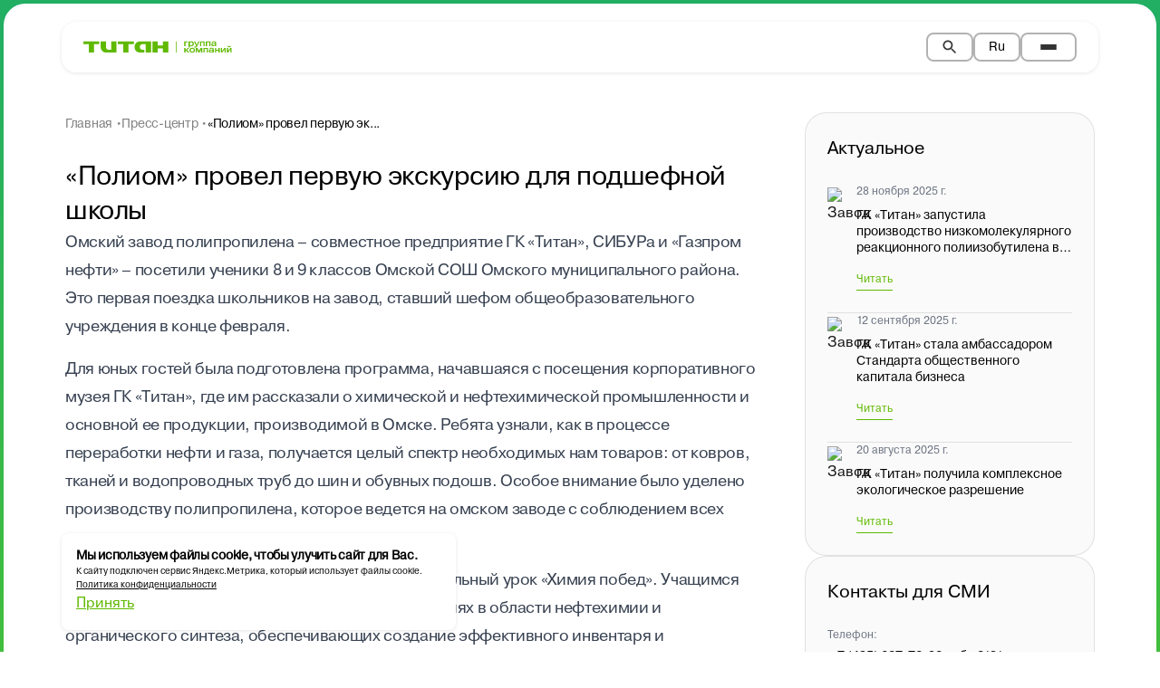

--- FILE ---
content_type: text/html; charset=utf-8
request_url: https://titan-group.ru/press/news/poliom-provel-pervuyu-ekskursiyu-dlya-podshefnoy-shkoly
body_size: 18618
content:
<!DOCTYPE html><html lang="en"><head><meta charSet="utf-8" data-next-head=""/><meta name="viewport" content="width=device-width" data-next-head=""/><title data-next-head="">«Полиом» провел первую экскурсию для подшефной школы</title><meta name="description" content="«Полиом» провел первую экскурсию для подшефной школы" data-next-head=""/><meta property="og:title" content="«Полиом» провел первую экскурсию для подшефной школы" data-next-head=""/><meta property="og:description" content="«Полиом» провел первую экскурсию для подшефной школы" data-next-head=""/><meta property="og:image" content="/dev/no_image.png" data-next-head=""/><meta property="og:image:alt" content="«Полиом» провел первую экскурсию для подшефной школы" data-next-head=""/><meta property="og:url" content="https://titan-group.ru/press/news//press/news/poliom-provel-pervuyu-ekskursiyu-dlya-podshefnoy-shkoly/" data-next-head=""/><meta property="og:type" content="article" data-next-head=""/><meta property="og:site_name" content="Titan Group" data-next-head=""/><link rel="icon" type="image/png" href="/favicon-96x96.png" sizes="96x96"/><link rel="icon" type="image/svg+xml" href="/favicon.svg"/><link rel="shortcut icon" href="/favicon.ico"/><link rel="apple-touch-icon" sizes="180x180" href="/apple-touch-icon.png"/><meta name="apple-mobile-web-app-title" content="Titan Group"/><link rel="manifest" href="/site.webmanifest"/><link data-next-font="" rel="preconnect" href="/" crossorigin="anonymous"/><link rel="preload" href="/_next/static/css/213a23dd5a57a073.css" as="style"/><link rel="preload" href="/_next/static/css/be0d99827b2bff26.css" as="style"/><link rel="preload" href="/_next/static/css/245edbfe3a92debd.css" as="style"/><script type="text/javascript">
                  (function(m,e,t,r,i,k,a){
                    m[i]=m[i]||function(){(m[i].a=m[i].a||[]).push(arguments)};
                    m[i].l=1*new Date();
                    for (var j = 0; j < document.scripts.length; j++) {if (document.scripts[j].src === r) { return; }}
                    k=e.createElement(t),a=e.getElementsByTagName(t)[0],k.async=1,k.src=r,a.parentNode.insertBefore(k,a)
                  })(window, document,'script','https://mc.yandex.ru/metrika/tag.js?id=104584507', 'ym');

                  ym(104584507, 'init', {ssr:true, webvisor:true, clickmap:true, ecommerce:"dataLayer", accurateTrackBounce:true, trackLinks:true});
                </script><noscript><div><img src="https://mc.yandex.ru/watch/104584507" style="position:absolute;left:-9999px" alt=""/></div></noscript><link rel="stylesheet" href="/_next/static/css/213a23dd5a57a073.css" data-n-g=""/><link rel="stylesheet" href="/_next/static/css/be0d99827b2bff26.css" data-n-p=""/><link rel="stylesheet" href="/_next/static/css/245edbfe3a92debd.css" data-n-p=""/><noscript data-n-css=""></noscript><script defer="" noModule="" src="/_next/static/chunks/polyfills-42372ed130431b0a.js"></script><script src="/_next/static/chunks/webpack-0ad2564d79907db8.js" defer=""></script><script src="/_next/static/chunks/framework-7ac395d5428c2f9b.js" defer=""></script><script src="/_next/static/chunks/main-f0390b8406a1c10d.js" defer=""></script><script src="/_next/static/chunks/pages/_app-5b129b90e31e6d6c.js" defer=""></script><script src="/_next/static/chunks/717-bd08f35cc7d3cbdc.js" defer=""></script><script src="/_next/static/chunks/655-ebbb5748e4aedefa.js" defer=""></script><script src="/_next/static/chunks/pages/press/news/%5Bslug%5D-9f6f31eca2145ab5.js" defer=""></script><script src="/_next/static/oToSxc33W2ZVshOBIn9sf/_buildManifest.js" defer=""></script><script src="/_next/static/oToSxc33W2ZVshOBIn9sf/_ssgManifest.js" defer=""></script></head><body class="antialiased"><div id="__next"><style>
    #nprogress {
      pointer-events: none;
    }
    #nprogress .bar {
      background: #fff;
      position: fixed;
      z-index: 9999;
      top: 0;
      left: 0;
      width: 100%;
      height: 5px;
    }
    #nprogress .peg {
      display: block;
      position: absolute;
      right: 0px;
      width: 100px;
      height: 100%;
      box-shadow: 0 0 10px #fff, 0 0 5px #fff;
      opacity: 1;
      -webkit-transform: rotate(3deg) translate(0px, -4px);
      -ms-transform: rotate(3deg) translate(0px, -4px);
      transform: rotate(3deg) translate(0px, -4px);
    }
    #nprogress .spinner {
      display: block;
      position: fixed;
      z-index: 1031;
      top: 15px;
      right: 15px;
    }
    #nprogress .spinner-icon {
      width: 18px;
      height: 18px;
      box-sizing: border-box;
      border: solid 2px transparent;
      border-top-color: #fff;
      border-left-color: #fff;
      border-radius: 50%;
      -webkit-animation: nprogresss-spinner 400ms linear infinite;
      animation: nprogress-spinner 400ms linear infinite;
    }
    .nprogress-custom-parent {
      overflow: hidden;
      position: relative;
    }
    .nprogress-custom-parent #nprogress .spinner,
    .nprogress-custom-parent #nprogress .bar {
      position: absolute;
    }
    @-webkit-keyframes nprogress-spinner {
      0% {
        -webkit-transform: rotate(0deg);
      }
      100% {
        -webkit-transform: rotate(360deg);
      }
    }
    @keyframes nprogress-spinner {
      0% {
        transform: rotate(0deg);
      }
      100% {
        transform: rotate(360deg);
      }
    }
  </style><div class="flex min-h-screen flex-col"><nav class="Navbar_navbar__ibxzc"><div class="Navbar_container__qBVTz Navbar_whiteBackground__sda15"><div class=""><img alt="Logo" loading="lazy" width="164" height="18" decoding="async" data-nimg="1" class="NavLogo_logo__52y4F" style="color:transparent" src="/assets/icons/LogoOnWhite.svg"/></div><div class="Navbar_desktopNav__FYzzv"><ul class="Navbar_navList__Yw66_"><li><div class="DropdownMenu_dropdown__YS8gI"><div class="Navbar_navLink__0RpBB text-t3 Navbar_blackText__wDaXV DropdownMenu_dropdownTrigger__YLiHG">О компании<svg width="7" height="5" viewBox="0 0 7 5" class="DropdownMenu_dropdownArrow__md4gP " fill="none" xmlns="http://www.w3.org/2000/svg"><path d="M3.5 5L6.09808 0.5H0.901924L3.5 5Z" fill="white" fill-opacity="0.8"></path></svg></div></div></li><li><div class="DropdownMenu_dropdown__YS8gI"><div class="Navbar_navLink__0RpBB text-t3 Navbar_blackText__wDaXV DropdownMenu_dropdownTrigger__YLiHG">Производственные активы<svg width="7" height="5" viewBox="0 0 7 5" class="DropdownMenu_dropdownArrow__md4gP " fill="none" xmlns="http://www.w3.org/2000/svg"><path d="M3.5 5L6.09808 0.5H0.901924L3.5 5Z" fill="white" fill-opacity="0.8"></path></svg></div></div></li><li><a class="Navbar_navLink__0RpBB text-t3 Navbar_blackText__wDaXV" href="/engineering-center">Инжиниринговый центр</a></li><li><div class="DropdownMenu_dropdown__YS8gI"><div class="Navbar_navLink__0RpBB text-t3 Navbar_blackText__wDaXV DropdownMenu_dropdownTrigger__YLiHG">Продукция<svg width="7" height="5" viewBox="0 0 7 5" class="DropdownMenu_dropdownArrow__md4gP " fill="none" xmlns="http://www.w3.org/2000/svg"><path d="M3.5 5L6.09808 0.5H0.901924L3.5 5Z" fill="white" fill-opacity="0.8"></path></svg></div></div></li><li><a class="Navbar_navLink__0RpBB text-t3 Navbar_blackText__wDaXV" href="/press/news">Пресс-центр</a></li><li><a class="Navbar_navLink__0RpBB text-t3 Navbar_blackText__wDaXV" href="/sustainable-development">Устойчивое развитие</a></li><li><a class="Navbar_navLink__0RpBB text-t3 Navbar_blackText__wDaXV" href="/career">Карьера</a></li><li><a class="Navbar_navLink__0RpBB text-t3 Navbar_blackText__wDaXV" href="/contacts">Контакты</a></li></ul></div><div class="NavRightSideControls_rightControls__fXh5L"><button class="NavRightSideControls_searchButton__VrIsl NavRightSideControls_blackBorder__JBJMi" aria-label="Search"><svg width="20" height="20" viewBox="0 0 24 24" fill="currentColor"><path d="M15.5 14h-.79l-.28-.27C15.41 12.59 16 11.11 16 9.5 16 5.91 13.09 3 9.5 3S3 5.91 3 9.5 5.91 16 9.5 16c1.61 0 3.09-.59 4.23-1.57l.27.28v.79l5 4.99L20.49 19l-4.99-5zm-6 0C7.01 14 5 11.99 5 9.5S7.01 5 9.5 5 14 7.01 14 9.5 11.99 14 9.5 14z"></path></svg></button><div class="DropdownMenu_dropdown__YS8gI"><button class="NavRightSideControls_langButton__YM_9S NavRightSideControls_blackBorder__JBJMi DropdownMenu_dropdownTrigger__YLiHG DropdownMenu_blackText__Y_61e" aria-haspopup="listbox" aria-expanded="false"><span class="text-t3">Ru</span><svg width="7" height="5" viewBox="0 0 7 5" class="DropdownMenu_dropdownArrow__md4gP" fill="none" xmlns="http://www.w3.org/2000/svg"><path d="M3.5 5L6.09808 0.5H0.901924L3.5 5Z" fill="white" fill-opacity="0.8"></path></svg></button></div><button class="NavRightSideControls_hamburger__82hSJ NavRightSideControls_blackBorder__JBJMi" aria-label="Toggle menu"><span></span><span></span><span></span></button></div></div><div class="DesktopMenu_desktopMenu__mwx7Y "><div class="DesktopMenu_desktopMenuContent__rEGnw grid-cols-[1.4fr_1fr] gap-6 2xl:grid"><div class="DesktopMenu_menuGrid__JbWEU"><div class="DesktopMenu_menuColumn__bGpnG"><h3 class="text-t1-medium mb-[14px] font-bold text-black">ГК «Титан»</h3><div class="DesktopMenu_columnContent__aIurs"><a class="DesktopMenu_columnItem__k_AGl text-t3" href="/about">О компании</a><a class="DesktopMenu_columnItem__k_AGl text-t3" href="/about/monitoring">Экология производства</a><a class="DesktopMenu_columnItem__k_AGl text-t3" href="/engineering-center">Инжиниринговый центр</a><a class="DesktopMenu_columnItem__k_AGl text-t3" href="/press/news">Пресс-центр</a><a class="DesktopMenu_columnItem__k_AGl text-t3" href="/sustainable-development">Устойчивое развитие</a><a class="DesktopMenu_columnItem__k_AGl text-t3" href="/career">Карьера</a><a class="DesktopMenu_columnItem__k_AGl text-t3" href="/contacts">Контакты</a></div></div><div class="DesktopMenu_menuColumn__bGpnG"><h3 class="text-t1-medium mb-[14px] font-bold text-black">Продукция</h3><div class="DesktopMenu_columnContent__aIurs"><a class="DesktopMenu_columnItem__k_AGl text-t3" href="/catalog/neftekhimiya">Нефтехимия</a><a class="DesktopMenu_columnItem__k_AGl text-t3" href="/catalog/smazochnye-materialy">Смазочные материалы </a><a class="DesktopMenu_columnItem__k_AGl text-t3" href="/catalog/avtomasla-i-avtokhimiya">Автомасла и автохимия</a><a class="DesktopMenu_columnItem__k_AGl text-t3" href="/catalog/stroitelstvo">Строительство</a><a class="DesktopMenu_columnItem__k_AGl text-t3" href="/catalog/upakovka">Упаковка</a><a class="DesktopMenu_columnItem__k_AGl text-t3" href="/catalog/meditsina-i-farmatsevtika">Медицина&nbsp;и фармацевтика</a><a class="DesktopMenu_columnItem__k_AGl text-t3" href="/catalog/mikroelektronika">Микроэлектроника</a><a class="DesktopMenu_columnItem__k_AGl text-t3" href="/catalog/selskoe-khozyaystvo">Сельское хозяйство</a></div></div><div class="DesktopMenu_menuColumn__bGpnG"><h3 class="text-t1-medium mb-[14px] font-bold text-black">Предприятия</h3><div class="DesktopMenu_columnContent__aIurs"><a class="DesktopMenu_columnItem__k_AGl text-t3" href="/factory/omsky-kauchuk">«Омский каучук»</a><a class="DesktopMenu_columnItem__k_AGl text-t3" href="/factory/titan-sm">«Титан-СМ»</a><a class="DesktopMenu_columnItem__k_AGl text-t3" href="/factory/titan-argo">«Титан-Агро»</a></div></div></div><div class="DesktopMenu_contactsSection__3RuCp"><div class="DesktopMenu_contactsGrid__NvKan"><div class="DesktopMenu_contactColumn__xyYYI"><div class="DesktopMenu_contactInfo__NMu_o"><h3 class="text-t1-medium font-bold text-black">г. Москва</h3><div class="text-t3 text-black"><a href="tel:+74956277282" class="transition-colors hover:text-black/80" target="_blank" rel="noopener noreferrer">+7 (495) 627-72-82</a></div><div class="text-t3 text-black"><a href="mailto:post@titan-group.ru" class="transition-colors hover:text-black/80" target="_blank" rel="noopener noreferrer">post@titan-group.ru</a></div><div class="text-t3 text-black"><span>121069, Россия, г. Москва,<br />ул. Малая Никитская, д. 29</span></div><div class="text-t3 text-black"><span>Режим работы:<br>пн–пт 09:00–18:00</span></div></div></div><div class="DesktopMenu_contactColumn__xyYYI"><div class="DesktopMenu_contactInfo__NMu_o"><h3 class="text-t1-medium font-bold text-black">г. Омск</h3><div class="text-t3 text-black"><span>+7 (3812) 29-95-55<br>
+7 (3812) 67-61-40 (канцелярия)</span></div><div class="text-t3 text-black"><a href="mailto:post@titan-group.ru" class="transition-colors hover:text-black/80" target="_blank" rel="noopener noreferrer">post@titan-group.ru</a></div><div class="text-t3 text-black"><span>644035, Россия, г. Омск, пр. Губкина, д. 22</span></div><div class="text-t3 text-black"><span>Режим работы:<br>пн–чт 08:30–17:30 <br>пт 08:30–16:30</span></div></div></div></div><div class="DesktopMenu_socialSection__0TIJk"><a href="https://vk.com/gc_titan" target="_blank" rel="noopener noreferrer" style="text-decoration:none"><img alt="ВKонтакте" loading="lazy" width="52" height="52" decoding="async" data-nimg="1" class="h-[52px] w-[52px] md:h-[40px] md:w-[40px]" style="color:transparent" src="https://api.titan-group.ru/upload/uf/86d/60lcugu7smjpdmz9w230gp4ie54j97hc.svg"/></a><a href="https://t.me/gc_titan" target="_blank" rel="noopener noreferrer" style="text-decoration:none"><img alt="Телеграм" loading="lazy" width="52" height="52" decoding="async" data-nimg="1" class="h-[52px] w-[52px] md:h-[40px] md:w-[40px]" style="color:transparent" src="https://api.titan-group.ru/upload/uf/a78/l09u8er77r8op9tqvwv0kg8brwq1l4a1.svg"/></a><a href="https://rutube.ru/channel/32374186/" target="_blank" rel="noopener noreferrer" style="text-decoration:none"><img alt="RuTube" loading="lazy" width="52" height="52" decoding="async" data-nimg="1" class="h-[52px] w-[52px] md:h-[40px] md:w-[40px]" style="color:transparent" src="https://api.titan-group.ru/upload/uf/ac9/hx0eo1hf896q1mmconk05wm2ow6qdqnt.svg"/></a></div></div></div></div></nav><div class="flex-1"><div class="w-full" style="background:linear-gradient(-180deg, #22af65 0%, #6ed306 100%);padding:4px"><section class="SectionCard_container__tT3Wh" style="background:#ffffff"><div class="__containerX SectionCard___containerX__cmvOH"><div class="NewsDetailPage_main__nahH8"><div class="NewsDetailPage_container__LHjVH"><div class="NewsDetailPage_gridLayout__tcySj"><main class="NewsDetailPage_mainContent__MYzcj"><div class="mb-4 xl:mb-6"><nav aria-label="Breadcrumb" class="Breadcrumbs_container__8sXOk"><ol class="Breadcrumbs_breadcrumbsList__c1QcL"><li class="Breadcrumbs_breadcrumbItem__umaBq"><a class="Breadcrumbs_breadcrumbLink__7MPGp Breadcrumbs_dark__71e8i text-t3" href="/">Главная •</a></li><li class="Breadcrumbs_breadcrumbItem__umaBq"><a class="Breadcrumbs_breadcrumbLink__7MPGp Breadcrumbs_dark__71e8i text-t3" href="/press/news">Пресс-центр •</a></li><li class="Breadcrumbs_breadcrumbItem__umaBq"><span class="Breadcrumbs_breadcrumbText__HHQ8A Breadcrumbs_dark__71e8i text-t3" aria-current="page">«Полиом» провел первую эк...</span></li></ol></nav></div><div class="mb-[10px] flex items-center gap-2 text-black"><span class="text-t3"></span></div><div class="news-content-constructor flex flex-col gap-4"><div class="NewsMainBlock_container__iPTwQ"><div class="NewsMainBlock_content__qDUQS"><div class="NewsMainBlock_textSection__RhHLa"><h1 class="text-h3 text-black">«Полиом» провел первую экскурсию для подшефной школы</h1><div class="NewsMainBlock_description__nNV2N text-t1"><p>
	 Омский завод полипропилена – совместное предприятие ГК «Титан», СИБУРа и «Газпром нефти» – посетили ученики 8 и 9 классов Омской СОШ Омского муниципального района. Это первая поездка школьников на завод, ставший шефом общеобразовательного учреждения в конце февраля.
</p>
<p>
	 Для юных гостей была подготовлена программа, начавшаяся с посещения корпоративного музея ГК «Титан», где им рассказали о химической и нефтехимической промышленности и основной ее продукции, производимой в Омске. Ребята узнали, как в процессе переработки нефти и газа, получается целый спектр необходимых нам товаров: от ковров, тканей и водопроводных труб до шин и обувных подошв. Особое внимание было уделено производству полипропилена, которое ведется на омском заводе с соблюдением всех экологических норм.
</p>
<p>
	 Там же, в музее, для школьников провели занимательный урок «Химия побед». Учащимся пришелся по душе рассказ о разработках и открытиях в области нефтехимии и органического синтеза, обеспечивающих создание эффективного инвентаря и максимально удобной экипировки для спорта высоких достижений. Для закрепления полученной информации школьной библиотеке были переданы яркие брошюры «Химия побед».
</p>
<p>
	 На заводе «Полиом» для старшеклассников провели ознакомительную обзорную экскурсию. Ребятам объяснили, какое пристальное внимание уделяется на предприятии охране труда и соблюдению правил производственной безопасности. По окончании мероприятия участникам вручили небольшие сувениры – омский полипропилен в мини-упаковке.
</p>
<p>
	 В дальнейшем школьникам будет предоставлена возможность побывать в каждом подразделении предприятия – в товарно-сырьевом парке, лаборатории производственного контроля, на технологических установках.
</p>
<p>
	 «Экскурсия прошла замечательно. Много познавательного материала прозвучало про завод «Полиом», про применение полипропилена в спорте и в повседневной жизни людей. Ребята довольны поездкой, в следующий раз обязательно хотят самостоятельно пройтись по площадке и посетить все установки. Мальчики заинтересовались органической химией и нефтехимией», – прокомментировала заместитель директора школы по учебно-воспитательной работе Елена Соснина.
</p>
<p>
	 Программа сотрудничества «Полиома» с подшефной школой включает проведение ряда мероприятий, направленных на профессиональную ориентацию. Кроме экскурсий, в перечень входят открытые уроки, деловые игры, встречи с работниками завода – представителями востребованных на рынке труда профессий. 
</p></div></div><div class="mt-2 flex justify-between gap-6 max-md:flex-col"><div class="flex items-center gap-1"><svg class="box-content inline-block select-none fill-current text-inherit" focusable="false" aria-hidden="true" viewBox="0 0 16 17" width="16" height="16"><use xlink:href="/assets/svg/sprite.75e6e84a.svg#calendar"></use></svg><p class="text-t3 color-black-50 !leading-1 m-0">23.03.2017</p></div><div class="NewsMainBlock_socialSection__efUIz"><div class="flex items-center gap-2" style="cursor:pointer"><svg class="box-content inline-block select-none fill-current text-inherit" focusable="false" aria-hidden="true" viewBox="0 0 16 17" width="16" height="16"><use xlink:href="/assets/svg/sprite.75e6e84a.svg#share"></use></svg><p class="roboto-flex text-b2-medium text-[#00000080]">Поделиться</p></div><div class="flex gap-4"><button type="button" aria-label="Share to ВKонтакте" class="cursor-pointer border-0 bg-transparent p-0"><img alt="ВKонтакте" loading="lazy" width="52" height="52" decoding="async" data-nimg="1" class="min-h-[52px] min-w-[52px] md:min-h-[40px] md:min-w-[40px]" style="color:transparent" src="https://api.titan-group.ru/upload/uf/86d/60lcugu7smjpdmz9w230gp4ie54j97hc.svg"/></button><button type="button" aria-label="Share to Телеграм" class="cursor-pointer border-0 bg-transparent p-0"><img alt="Телеграм" loading="lazy" width="52" height="52" decoding="async" data-nimg="1" class="min-h-[52px] min-w-[52px] md:min-h-[40px] md:min-w-[40px]" style="color:transparent" src="https://api.titan-group.ru/upload/uf/a78/l09u8er77r8op9tqvwv0kg8brwq1l4a1.svg"/></button><button type="button" aria-label="Share to RuTube" class="cursor-pointer border-0 bg-transparent p-0"><img alt="RuTube" loading="lazy" width="52" height="52" decoding="async" data-nimg="1" class="min-h-[52px] min-w-[52px] md:min-h-[40px] md:min-w-[40px]" style="color:transparent" src="https://api.titan-group.ru/upload/uf/ac9/hx0eo1hf896q1mmconk05wm2ow6qdqnt.svg"/></button></div></div></div></div></div></div><div><div class="mt-6 flex w-full items-center justify-center gap-[52px] md:mx-auto md:w-fit"><div class="flex flex-col items-center gap-4 md:flex-row"><button class="flex h-16 w-16 items-center justify-center rounded-full border p-[22px] transition-colors hover:bg-gray-50 disabled:cursor-not-allowed disabled:opacity-50"><svg class="box-content inline-block select-none fill-current text-inherit" focusable="false" aria-hidden="true" viewBox="0 0 22 22" width="16" height="16"><use xlink:href="/assets/svg/sprite.75e6e84a.svg#arrow-gray"></use></svg></button><p class="roboto-flex text-b1-medium text-[#00000080]">Предыдущая новость</p></div><div class="flex flex-col items-center gap-4 md:flex-row"><p class="roboto-flex text-b1-medium text-[#00000080] max-md:order-2">Следующая новость</p><button class="flex h-16 w-16 items-center justify-center rounded-full border p-[22px] transition-colors hover:bg-gray-50 disabled:cursor-not-allowed disabled:opacity-50 undefined"><svg class="box-content inline-block select-none fill-current text-inherit rotate-180" focusable="false" aria-hidden="true" viewBox="0 0 22 22" width="16" height="16"><use xlink:href="/assets/svg/sprite.75e6e84a.svg#arrow-gray"></use></svg></button></div></div></div></main><aside class="NewsSidebar_sidebar__GJaHv NewsDetailPage_sidebar___H3Hi"><div class="SidebarActualNews_container__rUqPA"><h2 class="SidebarActualNews_title__S2Ark">Актуальное</h2><div class="SidebarActualNews_newsList____BOp"><article class="SidebarActualNews_newsItem__9HJ2A"><div class="SidebarActualNews_newsContent__1lUJp"><div class="SidebarActualNews_iconWrapper__cxKDd"><div><img alt="Завод" loading="lazy" width="32" height="32" decoding="async" data-nimg="1" style="color:transparent" src="https://api.titan-group.ru/upload/iblock/03f/3dvhsqsea12m2deuml31skvpnpjgo17j.svg"/></div></div><div class="SidebarActualNews_textContent__2fd4p"><time dateTime="28.11.2025" class="SidebarActualNews_date__BDo8v">28 ноября 2025 г.</time><h3 class="SidebarActualNews_newsTitle__yvtT_">ГК «Титан» запустила производство низкомолекулярного реакционного полиизобутилена в г. Омске</h3><a href="/press/news/gk-titan-zapustila-proizvodstvo-nizkomolekulyarnogo-reaktsionnogo-poliizobutilena-v-g-omske/" class="SidebarActualNews_readMore___EWUj">Читать</a></div></div></article><article class="SidebarActualNews_newsItem__9HJ2A"><div class="SidebarActualNews_newsContent__1lUJp"><div class="SidebarActualNews_iconWrapper__cxKDd"><div><img alt="Завод" loading="lazy" width="32" height="32" decoding="async" data-nimg="1" style="color:transparent" src="https://api.titan-group.ru/upload/iblock/03f/3dvhsqsea12m2deuml31skvpnpjgo17j.svg"/></div></div><div class="SidebarActualNews_textContent__2fd4p"><time dateTime="12.09.2025" class="SidebarActualNews_date__BDo8v">12 сентября 2025 г.</time><h3 class="SidebarActualNews_newsTitle__yvtT_">ГК «Титан» стала амбассадором Стандарта общественного капитала бизнеса</h3><a href="/press/news/gk-titan-stala-ambassadorom-standarta-obshchestvennogo-kapitala-biznesa/" class="SidebarActualNews_readMore___EWUj">Читать</a></div></div></article><article class="SidebarActualNews_newsItem__9HJ2A"><div class="SidebarActualNews_newsContent__1lUJp"><div class="SidebarActualNews_iconWrapper__cxKDd"><div><img alt="Завод" loading="lazy" width="32" height="32" decoding="async" data-nimg="1" style="color:transparent" src="https://api.titan-group.ru/upload/iblock/f6c/kxz4ierpicj703hdr6j7b4pimq5708g5.svg"/></div></div><div class="SidebarActualNews_textContent__2fd4p"><time dateTime="20.08.2025" class="SidebarActualNews_date__BDo8v">20 августа 2025 г.</time><h3 class="SidebarActualNews_newsTitle__yvtT_">ГК «Титан» получила комплексное экологическое разрешение </h3><a href="/press/news/gk-titan-poluchila-kompleksnoe-ekologicheskoe-razreshenie-/" class="SidebarActualNews_readMore___EWUj">Читать</a></div></div></article></div></div><div class="MediaContacts_container__vbNwp"><h2 class="MediaContacts_title__rB43J">Контакты для СМИ</h2><div class="MediaContacts_contactsList___l8Cy"><div><span class="MediaContacts_contactLabel__3yfjz">Телефон:</span><p class="MediaContacts_contactValue__bZALy">+ 7 (495) 627-72-82 доб.: 2131
Руководитель пресс-службы  — 
Хорошавина Юлия Владиславовна</p></div><div><span class="MediaContacts_contactLabel__3yfjz">E-mail:</span><p class="MediaContacts_contactValue__bZALy">press@titan-group.ru</p></div></div></div></aside></div></div></div></div></section></div><div class="w-full" style="background:linear-gradient(180deg, #6ed306 0%, #22af65 100%);padding:4px"><section class="SectionCard_container__tT3Wh" style="background:#ffffff"><div class="__containerX SectionCard___containerX__cmvOH"><section class="RelatedNewsSlider_relatedNewsSection__3MYpm"><div><div class="RelatedNewsSlider_header__Sq_lU"><h2 class="RelatedNewsSlider_title__ClFx8 text-h2">Читать ещё</h2><div class="RelatedNewsSlider_headerNavigation__aC9_v"><div class="flex items-center gap-4"><svg class="box-content inline-block select-none fill-current text-inherit transition-opacity cursor-pointer hover:opacity-70" focusable="false" aria-hidden="true" viewBox="0 0 64 64" width="54" height="54"><use xlink:href="/assets/svg/sprite.75e6e84a.svg#slide-left"></use></svg><svg class="box-content inline-block select-none fill-current text-inherit rotate-180 transition-opacity cursor-pointer hover:opacity-70" focusable="false" aria-hidden="true" viewBox="0 0 64 64" width="54" height="54"><use xlink:href="/assets/svg/sprite.75e6e84a.svg#slide-left"></use></svg></div></div></div><div class="RelatedNewsSlider_sliderWrapper__3Phqe"><div class="RelatedNewsSlider_desktopSlider__sxmXz"><div><div class="swiper mySwiper relative RelatedNewsSlider_swiper__53KTd"><div class="swiper-wrapper"><div class="swiper-slide RelatedNewsSlider_slide__FBFXK"><article class="DesktopMediaCard_mediaItem__byXFC" style="cursor:pointer"><div class="DesktopMediaCard_mediaItemImageWrapper__dafk7"><img alt="ГК «Титан» наградила лучших журналистов Омской области " loading="lazy" width="286" height="191" decoding="async" data-nimg="1" class="DesktopMediaCard_mediaItemImage__q8cTe" style="color:transparent" src="https://api.titan-group.ru/upload/iblock/3fe/1lzycw7lyvlf87g9nwmx13mhe0vuag3g.JPG"/></div><div class="DesktopMediaCard_mediaFactoryIcon___Yu2a"><img alt="Titan Icon" loading="lazy" width="40" height="40" decoding="async" data-nimg="1" style="color:transparent" src="https://api.titan-group.ru/upload/iblock/1e1/pkc4qkpaiq659eih8keo7asprnbr928v.svg"/></div><div class="DesktopMediaCard_mediaItemText__ZHb00"><p class="text-t3 color-black-50">19.01.2026</p><h4 class="text-t2 color-black">ГК «Титан» наградила лучших журналистов Омской области </h4></div></article></div><div class="swiper-slide RelatedNewsSlider_slide__FBFXK"><article class="DesktopMediaCard_mediaItem__byXFC" style="cursor:pointer"><div class="DesktopMediaCard_mediaItemImageWrapper__dafk7"><img alt="ГК «Титан» приступила к пусконаладочным работам по выпуску изофорона" loading="lazy" width="286" height="191" decoding="async" data-nimg="1" class="DesktopMediaCard_mediaItemImage__q8cTe" style="color:transparent" src="https://api.titan-group.ru/upload/iblock/7b6/9mvg484y1z23zhel12xzrv06332pai89.jpg"/></div><div class="DesktopMediaCard_mediaFactoryIcon___Yu2a"><img alt="Titan Icon" loading="lazy" width="40" height="40" decoding="async" data-nimg="1" style="color:transparent" src="https://api.titan-group.ru/upload/iblock/1e1/pkc4qkpaiq659eih8keo7asprnbr928v.svg"/></div><div class="DesktopMediaCard_mediaItemText__ZHb00"><p class="text-t3 color-black-50">15.01.2026</p><h4 class="text-t2 color-black">ГК «Титан» приступила к пусконаладочным работам по выпуску изофорона</h4></div></article></div><div class="swiper-slide RelatedNewsSlider_slide__FBFXK"><article class="DesktopMediaCard_mediaItem__byXFC" style="cursor:pointer"><div class="DesktopMediaCard_mediaItemImageWrapper__dafk7"><img alt="При поддержке ГК «Титан» в ОмГУ им. Ф. М. Достоевского создадут современную учебную лабораторию по технологии полимеров" loading="lazy" width="286" height="191" decoding="async" data-nimg="1" class="DesktopMediaCard_mediaItemImage__q8cTe" style="color:transparent" src="https://api.titan-group.ru/upload/iblock/a2b/rkk2sw93wr5uh4xwes0qheijxl6q6gok.jpg"/></div><div class="DesktopMediaCard_mediaFactoryIcon___Yu2a"><img alt="Titan Icon" loading="lazy" width="40" height="40" decoding="async" data-nimg="1" style="color:transparent" src="https://api.titan-group.ru/upload/iblock/1e1/pkc4qkpaiq659eih8keo7asprnbr928v.svg"/></div><div class="DesktopMediaCard_mediaItemText__ZHb00"><p class="text-t3 color-black-50">13.01.2026</p><h4 class="text-t2 color-black">При поддержке ГК «Титан» в ОмГУ им. Ф. М. Достоевского создадут современную учебную лабораторию по технологии полимеров</h4></div></article></div><div class="swiper-slide RelatedNewsSlider_slide__FBFXK"><article class="DesktopMediaCard_mediaItem__byXFC" style="cursor:pointer"><div class="DesktopMediaCard_mediaItemImageWrapper__dafk7"><img alt="Сотрудники ГК «Титан» провели ежегодную благотворительную акцию «Новогоднее чудо»" loading="lazy" width="286" height="191" decoding="async" data-nimg="1" class="DesktopMediaCard_mediaItemImage__q8cTe" style="color:transparent" src="https://api.titan-group.ru/upload/iblock/a43/oyyvkrhue5a5lfmwifck7s0sotluks0u.jpg"/></div><div class="DesktopMediaCard_mediaFactoryIcon___Yu2a"><img alt="Titan Icon" loading="lazy" width="40" height="40" decoding="async" data-nimg="1" style="color:transparent" src="https://api.titan-group.ru/upload/iblock/1e1/pkc4qkpaiq659eih8keo7asprnbr928v.svg"/></div><div class="DesktopMediaCard_mediaItemText__ZHb00"><p class="text-t3 color-black-50">30.12.2025</p><h4 class="text-t2 color-black">Сотрудники ГК «Титан» провели ежегодную благотворительную акцию «Новогоднее чудо»</h4></div></article></div><div class="swiper-slide RelatedNewsSlider_slide__FBFXK"><article class="DesktopMediaCard_mediaItem__byXFC" style="cursor:pointer"><div class="DesktopMediaCard_mediaItemImageWrapper__dafk7"><img alt="ГК «Титан» в канун Нового года приняла участие в проекте «Зимний Любинский»  " loading="lazy" width="286" height="191" decoding="async" data-nimg="1" class="DesktopMediaCard_mediaItemImage__q8cTe" style="color:transparent" src="https://api.titan-group.ru/upload/iblock/f2a/v3no2udg4u99zggbj0u0af4ocd7q7dlf.jpg"/></div><div class="DesktopMediaCard_mediaFactoryIcon___Yu2a"><img alt="Titan Icon" loading="lazy" width="40" height="40" decoding="async" data-nimg="1" style="color:transparent" src="https://api.titan-group.ru/upload/iblock/1e1/pkc4qkpaiq659eih8keo7asprnbr928v.svg"/></div><div class="DesktopMediaCard_mediaItemText__ZHb00"><p class="text-t3 color-black-50">29.12.2025</p><h4 class="text-t2 color-black">ГК «Титан» в канун Нового года приняла участие в проекте «Зимний Любинский»  </h4></div></article></div><div class="swiper-slide RelatedNewsSlider_slide__FBFXK"><article class="DesktopMediaCard_mediaItem__byXFC" style="cursor:pointer"><div class="DesktopMediaCard_mediaItemImageWrapper__dafk7"><img alt="Компания «Титан-Интер-Трейд» отмечает 10-летие со дня основания" loading="lazy" width="286" height="191" decoding="async" data-nimg="1" class="DesktopMediaCard_mediaItemImage__q8cTe" style="color:transparent" src="https://api.titan-group.ru/upload/iblock/a5d/vo3bioefu5lop8aqyobzf9ss51fdtgb1.jpg"/></div><div class="DesktopMediaCard_mediaFactoryIcon___Yu2a"><img alt="Titan Icon" loading="lazy" width="40" height="40" decoding="async" data-nimg="1" style="color:transparent" src="https://api.titan-group.ru/upload/iblock/1e1/pkc4qkpaiq659eih8keo7asprnbr928v.svg"/></div><div class="DesktopMediaCard_mediaItemText__ZHb00"><p class="text-t3 color-black-50">25.12.2025</p><h4 class="text-t2 color-black">Компания «Титан-Интер-Трейд» отмечает 10-летие со дня основания</h4></div></article></div></div></div></div></div><div class="RelatedNewsSlider_mobileSlider__evPQ0"><div class="space-y-8"><div><div class="swiper mySwiper"><div class="swiper-wrapper"><div class="swiper-slide"><article class="MobileMediaCard_container__eygIi"><div class="MobileMediaCard_imageWrapper__6uucH"><img alt="ГК «Титан» наградила лучших журналистов Омской области " loading="lazy" width="286" height="191" decoding="async" data-nimg="1" class="MobileMediaCard_image__TvOEX" style="color:transparent" src="https://api.titan-group.ru/upload/iblock/3fe/1lzycw7lyvlf87g9nwmx13mhe0vuag3g.JPG"/></div><div class="MobileMediaCard_mediaFactoryIcon__uD7Wj"><img alt="Titan Icon" loading="lazy" width="32" height="32" decoding="async" data-nimg="1" style="color:transparent" src="https://api.titan-group.ru/upload/iblock/1e1/pkc4qkpaiq659eih8keo7asprnbr928v.svg"/></div><div class="MobileMediaCard_content__3LgcQ"><p class="MobileMediaCard_date__ynYVO">19.01.2026</p><h4 class="MobileMediaCard_title__aiCIS">ГК «Титан» наградила лучших журналистов Омской области </h4></div></article></div><div class="swiper-slide"><article class="MobileMediaCard_container__eygIi"><div class="MobileMediaCard_imageWrapper__6uucH"><img alt="ГК «Титан» приступила к пусконаладочным работам по выпуску изофорона" loading="lazy" width="286" height="191" decoding="async" data-nimg="1" class="MobileMediaCard_image__TvOEX" style="color:transparent" src="https://api.titan-group.ru/upload/iblock/7b6/9mvg484y1z23zhel12xzrv06332pai89.jpg"/></div><div class="MobileMediaCard_mediaFactoryIcon__uD7Wj"><img alt="Titan Icon" loading="lazy" width="32" height="32" decoding="async" data-nimg="1" style="color:transparent" src="https://api.titan-group.ru/upload/iblock/1e1/pkc4qkpaiq659eih8keo7asprnbr928v.svg"/></div><div class="MobileMediaCard_content__3LgcQ"><p class="MobileMediaCard_date__ynYVO">15.01.2026</p><h4 class="MobileMediaCard_title__aiCIS">ГК «Титан» приступила к пусконаладочным работам по выпуску изофорона</h4></div></article></div><div class="swiper-slide"><article class="MobileMediaCard_container__eygIi"><div class="MobileMediaCard_imageWrapper__6uucH"><img alt="При поддержке ГК «Титан» в ОмГУ им. Ф. М. Достоевского создадут современную учебную лабораторию по технологии полимеров" loading="lazy" width="286" height="191" decoding="async" data-nimg="1" class="MobileMediaCard_image__TvOEX" style="color:transparent" src="https://api.titan-group.ru/upload/iblock/a2b/rkk2sw93wr5uh4xwes0qheijxl6q6gok.jpg"/></div><div class="MobileMediaCard_mediaFactoryIcon__uD7Wj"><img alt="Titan Icon" loading="lazy" width="32" height="32" decoding="async" data-nimg="1" style="color:transparent" src="https://api.titan-group.ru/upload/iblock/1e1/pkc4qkpaiq659eih8keo7asprnbr928v.svg"/></div><div class="MobileMediaCard_content__3LgcQ"><p class="MobileMediaCard_date__ynYVO">13.01.2026</p><h4 class="MobileMediaCard_title__aiCIS">При поддержке ГК «Титан» в ОмГУ им. Ф. М. Достоевского создадут современную учебную лабораторию по технологии полимеров</h4></div></article></div><div class="swiper-slide"><article class="MobileMediaCard_container__eygIi"><div class="MobileMediaCard_imageWrapper__6uucH"><img alt="Сотрудники ГК «Титан» провели ежегодную благотворительную акцию «Новогоднее чудо»" loading="lazy" width="286" height="191" decoding="async" data-nimg="1" class="MobileMediaCard_image__TvOEX" style="color:transparent" src="https://api.titan-group.ru/upload/iblock/a43/oyyvkrhue5a5lfmwifck7s0sotluks0u.jpg"/></div><div class="MobileMediaCard_mediaFactoryIcon__uD7Wj"><img alt="Titan Icon" loading="lazy" width="32" height="32" decoding="async" data-nimg="1" style="color:transparent" src="https://api.titan-group.ru/upload/iblock/1e1/pkc4qkpaiq659eih8keo7asprnbr928v.svg"/></div><div class="MobileMediaCard_content__3LgcQ"><p class="MobileMediaCard_date__ynYVO">30.12.2025</p><h4 class="MobileMediaCard_title__aiCIS">Сотрудники ГК «Титан» провели ежегодную благотворительную акцию «Новогоднее чудо»</h4></div></article></div><div class="swiper-slide"><article class="MobileMediaCard_container__eygIi"><div class="MobileMediaCard_imageWrapper__6uucH"><img alt="ГК «Титан» в канун Нового года приняла участие в проекте «Зимний Любинский»  " loading="lazy" width="286" height="191" decoding="async" data-nimg="1" class="MobileMediaCard_image__TvOEX" style="color:transparent" src="https://api.titan-group.ru/upload/iblock/f2a/v3no2udg4u99zggbj0u0af4ocd7q7dlf.jpg"/></div><div class="MobileMediaCard_mediaFactoryIcon__uD7Wj"><img alt="Titan Icon" loading="lazy" width="32" height="32" decoding="async" data-nimg="1" style="color:transparent" src="https://api.titan-group.ru/upload/iblock/1e1/pkc4qkpaiq659eih8keo7asprnbr928v.svg"/></div><div class="MobileMediaCard_content__3LgcQ"><p class="MobileMediaCard_date__ynYVO">29.12.2025</p><h4 class="MobileMediaCard_title__aiCIS">ГК «Титан» в канун Нового года приняла участие в проекте «Зимний Любинский»  </h4></div></article></div><div class="swiper-slide"><article class="MobileMediaCard_container__eygIi"><div class="MobileMediaCard_imageWrapper__6uucH"><img alt="Компания «Титан-Интер-Трейд» отмечает 10-летие со дня основания" loading="lazy" width="286" height="191" decoding="async" data-nimg="1" class="MobileMediaCard_image__TvOEX" style="color:transparent" src="https://api.titan-group.ru/upload/iblock/a5d/vo3bioefu5lop8aqyobzf9ss51fdtgb1.jpg"/></div><div class="MobileMediaCard_mediaFactoryIcon__uD7Wj"><img alt="Titan Icon" loading="lazy" width="32" height="32" decoding="async" data-nimg="1" style="color:transparent" src="https://api.titan-group.ru/upload/iblock/1e1/pkc4qkpaiq659eih8keo7asprnbr928v.svg"/></div><div class="MobileMediaCard_content__3LgcQ"><p class="MobileMediaCard_date__ynYVO">25.12.2025</p><h4 class="MobileMediaCard_title__aiCIS">Компания «Титан-Интер-Трейд» отмечает 10-летие со дня основания</h4></div></article></div></div><div class="swiper-pagination"></div></div><div class="Mobile_controlsContainer__PE3Jr"><div class="Mobile_progressContainer__suApz"><div class="Mobile_progressNumbers__K44h6"><span class="Mobile_currentSlide__HCZ0m">01</span><span class="Mobile_totalSlides__UTEHP">06</span></div><div class="Mobile_progressBarContainer__aj5Hz"><div class="Mobile_progressBar__4pSEi" style="width:0%"></div></div></div><div class="Mobile_navigationContainer__vSiar"><svg class="box-content inline-block select-none fill-current text-inherit Mobile_navButton__6VeiO" focusable="false" aria-hidden="true" viewBox="0 0 64 64" width="52" height="52"><use xlink:href="/assets/svg/sprite.75e6e84a.svg#slide-left"></use></svg><svg class="box-content inline-block select-none fill-current text-inherit Mobile_navButtonNext__ySbPY" focusable="false" aria-hidden="true" viewBox="0 0 64 64" width="52" height="52"><use xlink:href="/assets/svg/sprite.75e6e84a.svg#slide-left"></use></svg></div></div></div></div></div></div></div></section></div></section></div></div><div class="w-full" style="background:linear-gradient(180deg, #2f801d 0%, #063a12 100%);padding:4px"><section class="SectionCard_container__tT3Wh" style="background:linear-gradient(90deg, rgba(255, 255, 255, 0.32) 0%, rgba(255, 255, 255, 0.064) 51.14%)"><div class="__containerX SectionCard___containerX__cmvOH"><div class="Footer_container__KLKou"><div class="block md:hidden"><div class="Footer_footerMobile__H1exa"><div class="Footer_logoContainer__nRV_a"><img alt="logo" loading="lazy" width="242" height="19" decoding="async" data-nimg="1" style="color:transparent" src="/assets/icons/Logo.svg"/></div><div class="Footer_mobileSection__WFFj2"><div class="Footer_sectionHeader__XT5hw"><h3 class="Footer_sectionTitle__sijiv text-title-medium">ГК «Титан»</h3><span class="Footer_toggleIcon__9s3D7 "><img alt="arrow-down" loading="lazy" width="18" height="18" decoding="async" data-nimg="1" style="color:transparent" src="/assets/icons/ExpandIcon.svg"/></span></div><div class="Footer_sectionContent__IAX99 Footer_collapsed__Vcb9m"><div class="Footer_contentList__Tn7fP"><div class="Footer_contentItem__5iQdw" style="cursor:pointer">О компании</div><div class="Footer_contentItem__5iQdw" style="cursor:pointer">Экология производства</div><div class="Footer_contentItem__5iQdw" style="cursor:pointer">Инжиниринговый центр</div><div class="Footer_contentItem__5iQdw" style="cursor:pointer">Пресс-центр</div><div class="Footer_contentItem__5iQdw" style="cursor:pointer">Устойчивое развитие</div><div class="Footer_contentItem__5iQdw" style="cursor:pointer">Карьера</div><div class="Footer_contentItem__5iQdw" style="cursor:pointer">Контакты</div></div></div></div><div class="Footer_mobileSection__WFFj2"><div class="Footer_sectionHeader__XT5hw"><h3 class="Footer_sectionTitle__sijiv text-title-medium">Продукция</h3><span class="Footer_toggleIcon__9s3D7 "><img alt="arrow-down" loading="lazy" width="18" height="18" decoding="async" data-nimg="1" style="color:transparent" src="/assets/icons/ExpandIcon.svg"/></span></div><div class="Footer_sectionContent__IAX99 Footer_collapsed__Vcb9m"><div class="Footer_contentList__Tn7fP"><div class="Footer_contentItem__5iQdw" style="cursor:pointer">Нефтехимия</div><div class="Footer_contentItem__5iQdw" style="cursor:pointer">Смазочные материалы </div><div class="Footer_contentItem__5iQdw" style="cursor:pointer">Автомасла и автохимия</div><div class="Footer_contentItem__5iQdw" style="cursor:pointer">Строительство</div><div class="Footer_contentItem__5iQdw" style="cursor:pointer">Упаковка</div><div class="Footer_contentItem__5iQdw" style="cursor:pointer">Медицина и фармацевтика</div><div class="Footer_contentItem__5iQdw" style="cursor:pointer">Микроэлектроника</div><div class="Footer_contentItem__5iQdw" style="cursor:pointer">Сельское хозяйство</div></div></div></div><div class="Footer_mobileSection__WFFj2"><div class="Footer_sectionHeader__XT5hw"><h3 class="Footer_sectionTitle__sijiv text-title-medium">Предприятия</h3><span class="Footer_toggleIcon__9s3D7 "><img alt="arrow-down" loading="lazy" width="18" height="18" decoding="async" data-nimg="1" style="color:transparent" src="/assets/icons/ExpandIcon.svg"/></span></div><div class="Footer_sectionContent__IAX99 Footer_collapsed__Vcb9m"><div class="Footer_contentList__Tn7fP"><div class="Footer_contentItem__5iQdw" style="cursor:pointer">«Омский каучук»</div><div class="Footer_contentItem__5iQdw" style="cursor:pointer">«Титан-СМ»</div><div class="Footer_contentItem__5iQdw" style="cursor:pointer">«Титан-Агро»</div></div></div></div><div class="Footer_contacts__s5Bhr"><div><div class="Footer_sectionHeader__XT5hw"><h3 class="Footer_sectionTitle__sijiv">г. Москва</h3></div><div class="Footer_contactInfo__OXZtj flex flex-col gap-3 pr-2"><div class="Footer_contactItem__EupZh low-text-footer"><a href="tel:+74956277282" class="transition-colors hover:text-white/80" target="_blank" rel="noopener noreferrer">+7 (495) 627-72-82</a></div><div class="Footer_contactItem__EupZh low-text-footer"><a href="mailto:post@titan-group.ru" class="transition-colors hover:text-white/80" target="_blank" rel="noopener noreferrer">post@titan-group.ru</a></div><div class="Footer_contactItem__EupZh low-text-footer"><span>121069, Россия, г. Москва,<br />ул. Малая Никитская, д. 29</span></div><div class="Footer_contactItem__EupZh low-text-footer"><span>Режим работы:<br>пн–пт 09:00–18:00</span></div></div></div><div><div class="Footer_sectionHeader__XT5hw"><h3 class="Footer_sectionTitle__sijiv">г. Омск</h3></div><div class="Footer_contactInfo__OXZtj flex flex-col gap-3 pr-2"><div class="Footer_contactItem__EupZh low-text-footer"><span>+7 (3812) 29-95-55<br>
+7 (3812) 67-61-40 (канцелярия)</span></div><div class="Footer_contactItem__EupZh low-text-footer"><a href="mailto:post@titan-group.ru" class="transition-colors hover:text-white/80" target="_blank" rel="noopener noreferrer">post@titan-group.ru</a></div><div class="Footer_contactItem__EupZh low-text-footer"><span>644035, Россия, г. Омск, пр. Губкина, д. 22</span></div><div class="Footer_contactItem__EupZh low-text-footer"><span>Режим работы:<br>пн–чт 08:30–17:30 <br>пт 08:30–16:30</span></div></div></div></div></div><div class="Footer_footerBottom__inhZa"><div class="styles_socialsList__smnmr"><a href="https://vk.com/gc_titan" target="_blank" rel="noopener noreferrer" style="text-decoration:none" class="group"><img alt="ВKонтакте" loading="lazy" width="40" height="40" decoding="async" data-nimg="1" class="group-hover:hidden group-focus:hidden" style="color:transparent" src="https://api.titan-group.ru/upload/uf/aa8/j1clgi3f52mu32ps1600zte0hzkee54o.png"/><img alt="ВKонтакте" loading="lazy" width="40" height="40" decoding="async" data-nimg="1" class="hidden group-hover:block group-focus:block" style="color:transparent" src="https://api.titan-group.ru/upload/uf/86d/60lcugu7smjpdmz9w230gp4ie54j97hc.svg"/></a><a href="https://t.me/gc_titan" target="_blank" rel="noopener noreferrer" style="text-decoration:none" class="group"><img alt="Телеграм" loading="lazy" width="40" height="40" decoding="async" data-nimg="1" class="group-hover:hidden group-focus:hidden" style="color:transparent" src="https://api.titan-group.ru/upload/uf/987/27ixg3o1yjttygvug70f5n2p8jgyslip.png"/><img alt="Телеграм" loading="lazy" width="40" height="40" decoding="async" data-nimg="1" class="hidden group-hover:block group-focus:block" style="color:transparent" src="https://api.titan-group.ru/upload/uf/a78/l09u8er77r8op9tqvwv0kg8brwq1l4a1.svg"/></a><a href="https://rutube.ru/channel/32374186/" target="_blank" rel="noopener noreferrer" style="text-decoration:none" class="group"><img alt="RuTube" loading="lazy" width="40" height="40" decoding="async" data-nimg="1" class="group-hover:hidden group-focus:hidden" style="color:transparent" src="https://api.titan-group.ru/upload/uf/fce/6fxvrxcmdtv14bwsi8yz7nqmkdzzjjsr.png"/><img alt="RuTube" loading="lazy" width="40" height="40" decoding="async" data-nimg="1" class="hidden group-hover:block group-focus:block" style="color:transparent" src="https://api.titan-group.ru/upload/uf/ac9/hx0eo1hf896q1mmconk05wm2ow6qdqnt.svg"/></a></div><div class="Footer_copyright__QPz3i"><div style="cursor:default">© 2026 Группа компаний «Титан»</div><div style="cursor:pointer">Политика персональных данных</div></div></div></div><div class="hidden md:block"><div class="Footer_footerDesktop__CUVTi"><img alt="Logo" loading="lazy" width="242" height="20" decoding="async" data-nimg="1" class="Footer_logo__iw5IJ cursor-pointer" style="color:transparent" src="/assets/icons/Logo.svg"/><div class="Footer_footerColumn__qBSAc"><h3 class="Footer_columnTitle__bx64j text-title-medium">ГК «Титан»</h3><div class="Footer_columnList__d4DVC"><div class="Footer_columnItem__m_jgz text-b2-medium group flex items-center hover:!text-white" style="cursor:pointer"><svg class="hidden group-hover:block" width="18" height="18" viewBox="0 0 18 18" fill="none" xmlns="http://www.w3.org/2000/svg"><path d="M6.75 13.5L11.25 9L6.75 4.5" stroke="white" stroke-width="2" stroke-linecap="round" stroke-linejoin="round"></path></svg>О компании</div><div class="Footer_columnItem__m_jgz text-b2-medium group flex items-center hover:!text-white" style="cursor:pointer"><svg class="hidden group-hover:block" width="18" height="18" viewBox="0 0 18 18" fill="none" xmlns="http://www.w3.org/2000/svg"><path d="M6.75 13.5L11.25 9L6.75 4.5" stroke="white" stroke-width="2" stroke-linecap="round" stroke-linejoin="round"></path></svg>Экология производства</div><div class="Footer_columnItem__m_jgz text-b2-medium group flex items-center hover:!text-white" style="cursor:pointer"><svg class="hidden group-hover:block" width="18" height="18" viewBox="0 0 18 18" fill="none" xmlns="http://www.w3.org/2000/svg"><path d="M6.75 13.5L11.25 9L6.75 4.5" stroke="white" stroke-width="2" stroke-linecap="round" stroke-linejoin="round"></path></svg>Инжиниринговый центр</div><div class="Footer_columnItem__m_jgz text-b2-medium group flex items-center hover:!text-white" style="cursor:pointer"><svg class="hidden group-hover:block" width="18" height="18" viewBox="0 0 18 18" fill="none" xmlns="http://www.w3.org/2000/svg"><path d="M6.75 13.5L11.25 9L6.75 4.5" stroke="white" stroke-width="2" stroke-linecap="round" stroke-linejoin="round"></path></svg>Пресс-центр</div><div class="Footer_columnItem__m_jgz text-b2-medium group flex items-center hover:!text-white" style="cursor:pointer"><svg class="hidden group-hover:block" width="18" height="18" viewBox="0 0 18 18" fill="none" xmlns="http://www.w3.org/2000/svg"><path d="M6.75 13.5L11.25 9L6.75 4.5" stroke="white" stroke-width="2" stroke-linecap="round" stroke-linejoin="round"></path></svg>Устойчивое развитие</div><div class="Footer_columnItem__m_jgz text-b2-medium group flex items-center hover:!text-white" style="cursor:pointer"><svg class="hidden group-hover:block" width="18" height="18" viewBox="0 0 18 18" fill="none" xmlns="http://www.w3.org/2000/svg"><path d="M6.75 13.5L11.25 9L6.75 4.5" stroke="white" stroke-width="2" stroke-linecap="round" stroke-linejoin="round"></path></svg>Карьера</div><div class="Footer_columnItem__m_jgz text-b2-medium group flex items-center hover:!text-white" style="cursor:pointer"><svg class="hidden group-hover:block" width="18" height="18" viewBox="0 0 18 18" fill="none" xmlns="http://www.w3.org/2000/svg"><path d="M6.75 13.5L11.25 9L6.75 4.5" stroke="white" stroke-width="2" stroke-linecap="round" stroke-linejoin="round"></path></svg>Контакты</div></div></div><div class="Footer_footerColumn__qBSAc"><h3 class="Footer_columnTitle__bx64j text-title-medium">Продукция</h3><div class="Footer_columnList__d4DVC"><div class="Footer_columnItem__m_jgz text-b2-medium group flex items-center hover:!text-white" style="cursor:pointer"><svg class="hidden group-hover:block" width="18" height="18" viewBox="0 0 18 18" fill="none" xmlns="http://www.w3.org/2000/svg"><path d="M6.75 13.5L11.25 9L6.75 4.5" stroke="white" stroke-width="2" stroke-linecap="round" stroke-linejoin="round"></path></svg>Нефтехимия</div><div class="Footer_columnItem__m_jgz text-b2-medium group flex items-center hover:!text-white" style="cursor:pointer"><svg class="hidden group-hover:block" width="18" height="18" viewBox="0 0 18 18" fill="none" xmlns="http://www.w3.org/2000/svg"><path d="M6.75 13.5L11.25 9L6.75 4.5" stroke="white" stroke-width="2" stroke-linecap="round" stroke-linejoin="round"></path></svg>Смазочные материалы </div><div class="Footer_columnItem__m_jgz text-b2-medium group flex items-center hover:!text-white" style="cursor:pointer"><svg class="hidden group-hover:block" width="18" height="18" viewBox="0 0 18 18" fill="none" xmlns="http://www.w3.org/2000/svg"><path d="M6.75 13.5L11.25 9L6.75 4.5" stroke="white" stroke-width="2" stroke-linecap="round" stroke-linejoin="round"></path></svg>Автомасла и автохимия</div><div class="Footer_columnItem__m_jgz text-b2-medium group flex items-center hover:!text-white" style="cursor:pointer"><svg class="hidden group-hover:block" width="18" height="18" viewBox="0 0 18 18" fill="none" xmlns="http://www.w3.org/2000/svg"><path d="M6.75 13.5L11.25 9L6.75 4.5" stroke="white" stroke-width="2" stroke-linecap="round" stroke-linejoin="round"></path></svg>Строительство</div><div class="Footer_columnItem__m_jgz text-b2-medium group flex items-center hover:!text-white" style="cursor:pointer"><svg class="hidden group-hover:block" width="18" height="18" viewBox="0 0 18 18" fill="none" xmlns="http://www.w3.org/2000/svg"><path d="M6.75 13.5L11.25 9L6.75 4.5" stroke="white" stroke-width="2" stroke-linecap="round" stroke-linejoin="round"></path></svg>Упаковка</div><div class="Footer_columnItem__m_jgz text-b2-medium group flex items-center hover:!text-white" style="cursor:pointer"><svg class="hidden group-hover:block" width="18" height="18" viewBox="0 0 18 18" fill="none" xmlns="http://www.w3.org/2000/svg"><path d="M6.75 13.5L11.25 9L6.75 4.5" stroke="white" stroke-width="2" stroke-linecap="round" stroke-linejoin="round"></path></svg>Медицина и фармацевтика</div><div class="Footer_columnItem__m_jgz text-b2-medium group flex items-center hover:!text-white" style="cursor:pointer"><svg class="hidden group-hover:block" width="18" height="18" viewBox="0 0 18 18" fill="none" xmlns="http://www.w3.org/2000/svg"><path d="M6.75 13.5L11.25 9L6.75 4.5" stroke="white" stroke-width="2" stroke-linecap="round" stroke-linejoin="round"></path></svg>Микроэлектроника</div><div class="Footer_columnItem__m_jgz text-b2-medium group flex items-center hover:!text-white" style="cursor:pointer"><svg class="hidden group-hover:block" width="18" height="18" viewBox="0 0 18 18" fill="none" xmlns="http://www.w3.org/2000/svg"><path d="M6.75 13.5L11.25 9L6.75 4.5" stroke="white" stroke-width="2" stroke-linecap="round" stroke-linejoin="round"></path></svg>Сельское хозяйство</div></div></div><div class="Footer_footerColumn__qBSAc"><h3 class="Footer_columnTitle__bx64j text-title-medium">Предприятия</h3><div class="Footer_columnList__d4DVC"><div class="Footer_columnItem__m_jgz text-b2-medium group flex items-center hover:!text-white" style="cursor:pointer"><svg class="hidden group-hover:block" width="18" height="18" viewBox="0 0 18 18" fill="none" xmlns="http://www.w3.org/2000/svg"><path d="M6.75 13.5L11.25 9L6.75 4.5" stroke="white" stroke-width="2" stroke-linecap="round" stroke-linejoin="round"></path></svg>«Омский каучук»</div><div class="Footer_columnItem__m_jgz text-b2-medium group flex items-center hover:!text-white" style="cursor:pointer"><svg class="hidden group-hover:block" width="18" height="18" viewBox="0 0 18 18" fill="none" xmlns="http://www.w3.org/2000/svg"><path d="M6.75 13.5L11.25 9L6.75 4.5" stroke="white" stroke-width="2" stroke-linecap="round" stroke-linejoin="round"></path></svg>«Титан-СМ»</div><div class="Footer_columnItem__m_jgz text-b2-medium group flex items-center hover:!text-white" style="cursor:pointer"><svg class="hidden group-hover:block" width="18" height="18" viewBox="0 0 18 18" fill="none" xmlns="http://www.w3.org/2000/svg"><path d="M6.75 13.5L11.25 9L6.75 4.5" stroke="white" stroke-width="2" stroke-linecap="round" stroke-linejoin="round"></path></svg>«Титан-Агро»</div></div></div><div class="Footer_contactColumn__24Oef"><div class="Footer_contactSection__phLgK"><h3 class="Footer_cityTitle__Cqk0X text-title-medium">г. Москва</h3><div class="Footer_contactInfo__OXZtj"><div class="Footer_contactItem__EupZh text-b2-medium"><a href="tel:+74956277282" class="transition-colors hover:text-white" target="_blank" rel="noopener noreferrer">+7 (495) 627-72-82</a></div><div class="Footer_contactItem__EupZh text-b2-medium"><a href="mailto:post@titan-group.ru" class="transition-colors hover:text-white" target="_blank" rel="noopener noreferrer">post@titan-group.ru</a></div><div class="Footer_contactItem__EupZh text-b2-medium"><span>121069, Россия, г. Москва,<br />ул. Малая Никитская, д. 29</span></div><div class="Footer_contactItem__EupZh text-b2-medium"><span>Режим работы:<br>пн–пт 09:00–18:00</span></div></div></div><div class="Footer_contactSection__phLgK"><h3 class="Footer_cityTitle__Cqk0X text-title-medium">г. Омск</h3><div class="Footer_contactInfo__OXZtj"><div class="Footer_contactItem__EupZh text-b2-medium"><span>+7 (3812) 29-95-55<br>
+7 (3812) 67-61-40 (канцелярия)</span></div><div class="Footer_contactItem__EupZh text-b2-medium"><a href="mailto:post@titan-group.ru" class="transition-colors hover:text-white" target="_blank" rel="noopener noreferrer">post@titan-group.ru</a></div><div class="Footer_contactItem__EupZh text-b2-medium"><span>644035, Россия, г. Омск, пр. Губкина, д. 22</span></div><div class="Footer_contactItem__EupZh text-b2-medium"><span>Режим работы:<br>пн–чт 08:30–17:30 <br>пт 08:30–16:30</span></div></div></div><div class="styles_socialsList__smnmr"><a href="https://vk.com/gc_titan" target="_blank" rel="noopener noreferrer" style="text-decoration:none" class="group"><img alt="ВKонтакте" loading="lazy" width="40" height="40" decoding="async" data-nimg="1" class="group-hover:hidden group-focus:hidden" style="color:transparent" src="https://api.titan-group.ru/upload/uf/aa8/j1clgi3f52mu32ps1600zte0hzkee54o.png"/><img alt="ВKонтакте" loading="lazy" width="40" height="40" decoding="async" data-nimg="1" class="hidden group-hover:block group-focus:block" style="color:transparent" src="https://api.titan-group.ru/upload/uf/86d/60lcugu7smjpdmz9w230gp4ie54j97hc.svg"/></a><a href="https://t.me/gc_titan" target="_blank" rel="noopener noreferrer" style="text-decoration:none" class="group"><img alt="Телеграм" loading="lazy" width="40" height="40" decoding="async" data-nimg="1" class="group-hover:hidden group-focus:hidden" style="color:transparent" src="https://api.titan-group.ru/upload/uf/987/27ixg3o1yjttygvug70f5n2p8jgyslip.png"/><img alt="Телеграм" loading="lazy" width="40" height="40" decoding="async" data-nimg="1" class="hidden group-hover:block group-focus:block" style="color:transparent" src="https://api.titan-group.ru/upload/uf/a78/l09u8er77r8op9tqvwv0kg8brwq1l4a1.svg"/></a><a href="https://rutube.ru/channel/32374186/" target="_blank" rel="noopener noreferrer" style="text-decoration:none" class="group"><img alt="RuTube" loading="lazy" width="40" height="40" decoding="async" data-nimg="1" class="group-hover:hidden group-focus:hidden" style="color:transparent" src="https://api.titan-group.ru/upload/uf/fce/6fxvrxcmdtv14bwsi8yz7nqmkdzzjjsr.png"/><img alt="RuTube" loading="lazy" width="40" height="40" decoding="async" data-nimg="1" class="hidden group-hover:block group-focus:block" style="color:transparent" src="https://api.titan-group.ru/upload/uf/ac9/hx0eo1hf896q1mmconk05wm2ow6qdqnt.svg"/></a></div></div></div><div class="Footer_footerBottom__inhZa"><div class="Footer_copyright__QPz3i"><div style="cursor:default">© 2026 Группа компаний «Титан»</div><div style="cursor:pointer">Политика персональных данных</div></div></div></div></div></div></section></div></div></div><script id="__NEXT_DATA__" type="application/json">{"props":{"pageProps":{"_nextI18Next":{"initialI18nStore":{"ru":{"common":{"feedback":"Обратная связь","fullName":"ФИО","fullNamePlaceholder":"ФИО","position":"Должность","positionPlaceholder":"Ваша должность","company":"Компания","phone":"Телефон","phonePlaceholder":"Ваш номер телефона","companyPlaceholder":"Ваша компания","companyRequiredValidationError":"Компания обязательна для заполнения","companyJobTitle":"Компания/Должность","companyJobTitlePlaceholder":"Ваша компания/должность","fullNameRequiredValidationError":"ФИО обязательно для заполнения","nameRequiredValidationError":"Имя обязательно для заполнения","emailRequiredValidationError":"Почта обязательна для заполнения","phoneRequiredValidationError":"Телефон обязателен для заполнения","phoneDigitsValidationError":"Номер телефона должен содержать от 10 до 11 цифр","personalDataConsentRequiredError":"Необходимо согласие с политикой обработки персональных данных","subjectRequiredValidationError":"Тема обращения обязательна для заполнения","submitGenericError":"Произошла ошибка при отправке формы","submitGenericRetryError":"Произошла ошибка при отправке формы. Попробуйте позже.","serverError":"Ошибка сервера","serverErrorRetry":"Ошибка сервера. Попробуйте позже.","iAgreeWith":"Я согласен с","personalDataPolicy":" политикой обработки персональных данных","submitting":"Отправляем...","submit":"Отправить","news":"Новости","newsNotFound":"Новости не найдены","loading":"Загрузка...","error":"Ошибка","formSubmitted":"Форма успешно отправлена!","formWillContact":"Мы свяжемся с вами в ближайшее время.","name":"Имя","namePlaceholder":"Ваше имя","email":"Почта","emailPlaceholder":"Ваша почта","comment":"Комментарий","commentPlaceholder":"Ваш комментарий","attachFile":"Прикрепить файл","subject":"Тема обращения","subjectPlaceholder":"Тема обращения","product":"Продукт","productRequired":"Выберите продукт","selectProductFromCatalog":"Выберите продукт из каталога для просмотра подробной информации","productDescriptionUnavailable":"Описание продукта недоступно","desiredWorkRegion":"Регион желаемой работы","selectRegion":"Выберите регион","productLine":"Продуктовая линейка","newspapersNotFound":"Газеты не найдены","brandMaterialsNotFound":"Материалы фирменного стиля не найдены","technicalSpecifications":"Технические характеристики","packagingAndTransport":"Упаковка и транспортировка","phoneLabel":"Телефон","mediaContacts":"Контакты для СМИ","search":"Поиск","searchEllipsis":"Поиск...","searchInCatalog":"Поиск в каталоге","searchInNews":"Поиск по новостям","year":"Год","month":"Месяц","catalogNotFound":"Продукция не найдена","enterQueryToSearch":"Введите запрос для поиска","showMore":"Показать еще","allEnterprises":"Все предприятия","apply":"Откликнуться","emailInvalid":"Введите корректный email адрес","desiredWorkRegionRequired":"Выберите регион желаемой работы","commentMax300":"Комментарий не должен превышать 300 символов","all":"Все","allNewsAndEvents":"Все новости и события","allIssues":"Все выпуски","thirtyDays":"30 дней","catalog":"Каталог","orderProduct":"Заказать продукцию","productCertifiedAccordingToTheRegulationReach":"Продукция сертифицирована в соответствии с регламентом REACH","education":"Образование","experience":"Профессиональный опыт","shortSummary":"Краткая информация","achievements":"Достижения","rewards":"Награды","readMore":"Читать","share":"Поделиться","productLineLabel":"Продуктовая линейка","defaultCatalogDescription":"Мы радуем своих клиентов разнообразием продукции в большом каталоге, удовлетворяющем самые разнообразные потребности","cookiesUseAgreementModalTitle":"Мы используем файлы cookie, чтобы улучить сайт для Вас.","cookiesUseAgreementModalDescription":"К сайту подключен сервис Яндекс.Метрика, который использует файлы cookie.\n","cookiesUseAgreementModalAgreeButton":"Принять","cookiesUseAgreementModalCloseButton":"Закрыть","privacyPolicy":"Политика конфиденциальности","notFound":"Страница не найдена","notFoundDescription":"Страница, на которую вы пытаетесь попасть, не существует или была удалена","returnToHomePage":"Вернуться на главную страницу"}}},"initialLocale":"ru","ns":["common"],"userConfig":{"i18n":{"defaultLocale":"ru","locales":["ru","en"]},"defaultNS":"common","fallbackLng":{"default":["ru"]},"reloadOnPrerender":false,"default":{"i18n":{"defaultLocale":"ru","locales":["ru","en"]},"defaultNS":"common","fallbackLng":{"default":["ru"]},"reloadOnPrerender":false}}},"data":{"global":{"header":{"menu":[{"value":"О компании","url":null,"items":[{"value":"О нас","url":"/about"},{"value":"История компании","url":"/about#company_history"},{"value":"Показатели","url":"/about#about_indicators"},{"value":"Отраслевые решения","url":"/about#about_industry_solutions"},{"value":"Экология производства","url":"/about/monitoring"},{"value":"Руководство","url":"/about#about_management"},{"value":"Документы","url":"/about#about_documents"}]},{"value":"Производственные активы","url":"/catalog","items":[{"value":"«Омский каучук»","url":"/factory/omsky-kauchuk"},{"value":"«Титан-СМ»","url":"/factory/titan-sm"},{"value":"«Титан-Агро»","url":"/factory/titan-argo"}]},{"value":"Инжиниринговый центр","url":"/engineering-center"},{"value":"Продукция","url":"/catalog","items":[{"value":"Нефтехимия","url":"/catalog/neftekhimiya"},{"value":"Смазочные материалы","url":"/catalog/smazochnye-materialy"},{"value":"Автомасла и автохимия","url":"/catalog/avtomasla-i-avtokhimiya"},{"value":"Строительство","url":"/catalog/stroitelstvo"},{"value":"Упаковка","url":"/catalog/upakovka"},{"value":"Медицина \u2028и фармацевтика","url":"/catalog/meditsina-i-farmatsevtika"},{"value":"Микроэлектроника","url":"/catalog/mikroelektronika"},{"value":"Сельское хозяйство","url":"/catalog/selskoe-khozyaystvo"}]},{"value":"Пресс-центр","url":"/press/news"},{"value":"Устойчивое развитие","url":"/sustainable-development"},{"value":"Карьера","url":"/career"},{"value":"Контакты","url":"/contacts"}],"burgerMenu":[{"value":"ГК «Титан»","url":null,"items":[{"value":"О компании","url":"/about"},{"value":"Экология производства","url":"/about/monitoring"},{"value":"Инжиниринговый центр","url":"/engineering-center"},{"value":"Пресс-центр","url":"/press/news"},{"value":"Устойчивое развитие","url":"/sustainable-development"},{"value":"Карьера","url":"/career"},{"value":"Контакты","url":"/contacts"}]},{"value":"Продукция","url":null,"items":[{"value":"Нефтехимия","url":"/catalog/neftekhimiya"},{"value":"Смазочные материалы ","url":"/catalog/smazochnye-materialy"},{"value":"Автомасла и автохимия","url":"/catalog/avtomasla-i-avtokhimiya"},{"value":"Строительство","url":"/catalog/stroitelstvo"},{"value":"Упаковка","url":"/catalog/upakovka"},{"value":"Медицина\u0026nbsp;и фармацевтика","url":"/catalog/meditsina-i-farmatsevtika"},{"value":"Микроэлектроника","url":"/catalog/mikroelektronika"},{"value":"Сельское хозяйство","url":"/catalog/selskoe-khozyaystvo"}]},{"value":"Предприятия","url":null,"items":[{"value":"«Омский каучук»","url":"/factory/omsky-kauchuk"},{"value":"«Титан-СМ»","url":"/factory/titan-sm"},{"value":"«Титан-Агро»","url":"/factory/titan-argo"}]}]},"footer":{"menu":[{"value":"ГК «Титан»","url":null,"items":[{"value":"О компании","url":"/about/"},{"value":"Экология производства","url":"/about/monitoring"},{"value":"Инжиниринговый центр","url":"/engineering-center"},{"value":"Пресс-центр","url":"/press/news"},{"value":"Устойчивое развитие","url":"/sustainable-development"},{"value":"Карьера","url":"/career"},{"value":"Контакты","url":"/contacts"}]},{"value":"Продукция","url":"/production/","items":[{"value":"Нефтехимия","url":"/catalog/neftekhimiya"},{"value":"Смазочные материалы ","url":"/catalog/smazochnye-materialy"},{"value":"Автомасла и автохимия","url":"/catalog/avtomasla-i-avtokhimiya"},{"value":"Строительство","url":"/catalog/stroitelstvo"},{"value":"Упаковка","url":"/catalog/upakovka"},{"value":"Медицина\u2028и фармацевтика","url":"/catalog/meditsina-i-farmatsevtika"},{"value":"Микроэлектроника","url":"/catalog/mikroelektronika"},{"value":"Сельское хозяйство","url":"/catalog/selskoe-khozyaystvo"}]},{"value":"Предприятия","url":null,"items":[{"value":"«Омский каучук»","url":"/factory/omsky-kauchuk"},{"value":"«Титан-СМ»","url":"/factory/titan-sm"},{"value":"«Титан-Агро»","url":"/factory/titan-argo"}]}],"omskDetails":["г. Омск","+7 (3812) 29-95-55\u003cbr\u003e\r\n+7 (3812) 67-61-40 (канцелярия)","post@titan-group.ru","644035, Россия, г. Омск, пр. Губкина, д. 22","Режим работы:\u003cbr\u003eпн–чт 08:30–17:30 \u003cbr\u003eпт 08:30–16:30"],"moscowDetails":["г. Москва","+7 (495) 627-72-82","post@titan-group.ru","121069, Россия, г. Москва,\u003cbr /\u003eул. Малая Никитская, д. 29","Режим работы:\u003cbr\u003eпн–пт 09:00–18:00"],"bottom":{"copyright":{"text":"© 2026 Группа компаний «Титан»"},"policy":{"text":"Политика персональных данных","url":"https://api.titan-group.ru/upload/iblock/78b/fe7vgqeig2er8dl1m31olwwbuw88ds3g.pdf"}},"forms":{"certificate":{"title":"Запросить сертификат","company":{"label":"Компания*","placeholder":"Ваша компания"},"fio":{"label":"ФИО*","placeholder":"ФИО"},"jobTitle":{"label":"Должность","placeholder":"Ваша должность"},"phone":{"label":"Телефон*","placeholder":"Ваш номер телефона"},"personalData":"Я согласен с политикой обработки персональных данных","btnSend":"Отправить"},"callback":{"title":"Обратный звонок","company":{"label":"Компания*","placeholder":"Ваша компания"},"fio":{"label":"ФИО*","placeholder":"ФИО"},"phone":{"label":"Телефон*","placeholder":"Ваш номер телефона"},"comment":{"label":"Компания*","placeholder":"Ваша компания"},"personalData":"Я согласен с \u003ca href:\"/\"\u003eполитикой обработки персональных данных\u003c/a\u003e","btnSend":"Отправить"}}},"socialMedia":[{"id":1,"name":"ВKонтакте","greenIcon":{"src":"https://api.titan-group.ru/upload/uf/86d/60lcugu7smjpdmz9w230gp4ie54j97hc.svg","description":""},"whiteIcon":{"src":"https://api.titan-group.ru/upload/uf/aa8/j1clgi3f52mu32ps1600zte0hzkee54o.png","description":""},"img":[],"blurImg":{"src":"https://api.titan-group.ru/upload/uf/a04/3124e53ngfsqstdmefbwrakpjw038obz.svg","description":""},"url":"https://vk.com/gc_titan"},{"id":2,"name":"Телеграм","greenIcon":{"src":"https://api.titan-group.ru/upload/uf/a78/l09u8er77r8op9tqvwv0kg8brwq1l4a1.svg","description":""},"whiteIcon":{"src":"https://api.titan-group.ru/upload/uf/987/27ixg3o1yjttygvug70f5n2p8jgyslip.png","description":""},"img":[],"blurImg":{"src":"https://api.titan-group.ru/upload/uf/40d/u4ocwbg0zyt65q7h3m22ktyhs8xe1a2a.svg","description":""},"url":"https://t.me/gc_titan"},{"id":3,"name":"RuTube","greenIcon":{"src":"https://api.titan-group.ru/upload/uf/ac9/hx0eo1hf896q1mmconk05wm2ow6qdqnt.svg","description":""},"whiteIcon":{"src":"https://api.titan-group.ru/upload/uf/fce/6fxvrxcmdtv14bwsi8yz7nqmkdzzjjsr.png","description":""},"img":[],"blurImg":{"src":"https://api.titan-group.ru/upload/uf/416/08u7upl69wxsx6dem7d1skxjk480ak9k.svg","description":""},"url":"https://rutube.ru/channel/32374186/"}]},"seo":{"title":"«Полиом» провел первую экскурсию для подшефной школы","description":"«Полиом» провел первую экскурсию для подшефной школы"},"content":{"breadcrumbs":[{"title":"Главная","path":"/"},{"title":"Пресс-центр","path":"/press/"},{"title":"«Полиом» провел первую экскурсию для подшефной школы","path":"/press/news/poliom-provel-pervuyu-ekskursiyu-dlya-podshefnoy-shkoly/"}],"latestNews":{"title":"Актуальное","items":[{"id":5245,"name":"ГК «Титан» запустила производство низкомолекулярного реакционного полиизобутилена в г. Омске","url":"/press/news/gk-titan-zapustila-proizvodstvo-nizkomolekulyarnogo-reaktsionnogo-poliizobutilena-v-g-omske/","activeFrom":"28.11.2025","img":{"src":"https://api.titan-group.ru/upload/iblock/72e/to73os76yntp3ilnkiiszg8zjzhlnr08.jpg","description":""},"factoryIcon":{"src":"https://api.titan-group.ru/upload/iblock/1e1/pkc4qkpaiq659eih8keo7asprnbr928v.svg","description":""},"factoryIconGreen":{"src":"https://api.titan-group.ru/upload/iblock/03f/3dvhsqsea12m2deuml31skvpnpjgo17j.svg","description":""}},{"id":4925,"name":"ГК «Титан» стала амбассадором Стандарта общественного капитала бизнеса","url":"/press/news/gk-titan-stala-ambassadorom-standarta-obshchestvennogo-kapitala-biznesa/","activeFrom":"12.09.2025","img":{"src":"https://api.titan-group.ru/upload/iblock/afd/zjn572tvv2w40thta21qr9e56di4u1s0.jpg","description":""},"factoryIcon":{"src":"https://api.titan-group.ru/upload/iblock/1e1/pkc4qkpaiq659eih8keo7asprnbr928v.svg","description":""},"factoryIconGreen":{"src":"https://api.titan-group.ru/upload/iblock/03f/3dvhsqsea12m2deuml31skvpnpjgo17j.svg","description":""}},{"id":4918,"name":"ГК «Титан» получила комплексное экологическое разрешение ","url":"/press/news/gk-titan-poluchila-kompleksnoe-ekologicheskoe-razreshenie-/","activeFrom":"20.08.2025","img":{"src":"https://api.titan-group.ru/upload/iblock/efe/hk5k1d2gjn5f3uwe6rfm8xntanhn7jbw.jpg","description":""},"factoryIcon":{"src":"https://api.titan-group.ru/upload/iblock/996/a4egldfk5d1f1h78wgw3x3w8cljziwv2.svg","description":""},"factoryIconGreen":{"src":"https://api.titan-group.ru/upload/iblock/f6c/kxz4ierpicj703hdr6j7b4pimq5708g5.svg","description":""}}]},"news":{"id":369,"name":"«Полиом» провел первую экскурсию для подшефной школы","url":"/press/news/poliom-provel-pervuyu-ekskursiyu-dlya-podshefnoy-shkoly/","activeFrom":"23.03.2017","img":[],"factory":[],"description":"\u003cp\u003e\r\n\t Омский завод полипропилена – совместное предприятие ГК «Титан», СИБУРа и «Газпром нефти» – посетили ученики 8 и 9 классов Омской СОШ Омского муниципального района. Это первая поездка школьников на завод, ставший шефом общеобразовательного учреждения в конце февраля.\r\n\u003c/p\u003e\r\n\u003cp\u003e\r\n\t Для юных гостей была подготовлена программа, начавшаяся с посещения корпоративного музея ГК «Титан», где им рассказали о химической и нефтехимической промышленности и основной ее продукции, производимой в Омске. Ребята узнали, как в процессе переработки нефти и газа, получается целый спектр необходимых нам товаров: от ковров, тканей и водопроводных труб до шин и обувных подошв. Особое внимание было уделено производству полипропилена, которое ведется на омском заводе с соблюдением всех экологических норм.\r\n\u003c/p\u003e\r\n\u003cp\u003e\r\n\t Там же, в музее, для школьников провели занимательный урок «Химия побед». Учащимся пришелся по душе рассказ о разработках и открытиях в области нефтехимии и органического синтеза, обеспечивающих создание эффективного инвентаря и максимально удобной экипировки для спорта высоких достижений. Для закрепления полученной информации школьной библиотеке были переданы яркие брошюры «Химия побед».\r\n\u003c/p\u003e\r\n\u003cp\u003e\r\n\t На заводе «Полиом» для старшеклассников провели ознакомительную обзорную экскурсию. Ребятам объяснили, какое пристальное внимание уделяется на предприятии охране труда и соблюдению правил производственной безопасности. По окончании мероприятия участникам вручили небольшие сувениры – омский полипропилен в мини-упаковке.\r\n\u003c/p\u003e\r\n\u003cp\u003e\r\n\t В дальнейшем школьникам будет предоставлена возможность побывать в каждом подразделении предприятия – в товарно-сырьевом парке, лаборатории производственного контроля, на технологических установках.\r\n\u003c/p\u003e\r\n\u003cp\u003e\r\n\t «Экскурсия прошла замечательно. Много познавательного материала прозвучало про завод «Полиом», про применение полипропилена в спорте и в повседневной жизни людей. Ребята довольны поездкой, в следующий раз обязательно хотят самостоятельно пройтись по площадке и посетить все установки. Мальчики заинтересовались органической химией и нефтехимией», – прокомментировала заместитель директора школы по учебно-воспитательной работе Елена Соснина.\r\n\u003c/p\u003e\r\n\u003cp\u003e\r\n\t Программа сотрудничества «Полиома» с подшефной школой включает проведение ряда мероприятий, направленных на профессиональную ориентацию. Кроме экскурсий, в перечень входят открытые уроки, деловые игры, встречи с работниками завода – представителями востребованных на рынке труда профессий. \r\n\u003c/p\u003e","descriptionConstructor":[]},"nearNews":{"prev":{"title":"Предыдущая новость","url":"/press/news/gk-titan-stala-partnerom-oblastnogo-ekologicheskogo-konkursa/"},"next":{"title":"Следующая новость","url":"/press/news/na-omskom-kauchuke-menyaetsya-nasosnoe-oborudovanie/"}},"contact":{"title":"Контакты для СМИ","items":[{"text":"Телефон:","value":"+ 7 (495) 627-72-82 доб.: 2131\r\nРуководитель пресс-службы  — \r\nХорошавина Юлия Владиславовна"},{"text":"E-mail:","value":"press@titan-group.ru"}]},"otherNews":{"title":"Читать ещё","items":[{"id":5336,"name":"ГК «Титан» наградила лучших журналистов Омской области ","url":"/press/news/gk-titan-nagradila-luchshikh-zhurnalistov-omskoy-oblasti-/","activeFrom":"19.01.2026","img":{"src":"https://api.titan-group.ru/upload/iblock/3fe/1lzycw7lyvlf87g9nwmx13mhe0vuag3g.JPG","description":""},"factoryIcon":{"src":"https://api.titan-group.ru/upload/iblock/1e1/pkc4qkpaiq659eih8keo7asprnbr928v.svg","description":""},"factoryIconGreen":{"src":"https://api.titan-group.ru/upload/iblock/03f/3dvhsqsea12m2deuml31skvpnpjgo17j.svg","description":""}},{"id":5331,"name":"ГК «Титан» приступила к пусконаладочным работам по выпуску изофорона","url":"/press/news/gk-titan-pristupila-k-puskonaladochnym-rabotam-po-vypusku-izoforona/","activeFrom":"15.01.2026","img":{"src":"https://api.titan-group.ru/upload/iblock/7b6/9mvg484y1z23zhel12xzrv06332pai89.jpg","description":""},"factoryIcon":{"src":"https://api.titan-group.ru/upload/iblock/1e1/pkc4qkpaiq659eih8keo7asprnbr928v.svg","description":""},"factoryIconGreen":{"src":"https://api.titan-group.ru/upload/iblock/03f/3dvhsqsea12m2deuml31skvpnpjgo17j.svg","description":""}},{"id":5328,"name":"При поддержке ГК «Титан» в ОмГУ им. Ф. М. Достоевского создадут современную учебную лабораторию по технологии полимеров","url":"/press/news/pri-podderzhke-gk-titan-v-omgu-im-f-m-dostoevskogo-sozdadut-sovremennuyu-uchebnuyu-laboratoriyu-po-t/","activeFrom":"13.01.2026","img":{"src":"https://api.titan-group.ru/upload/iblock/a2b/rkk2sw93wr5uh4xwes0qheijxl6q6gok.jpg","description":""},"factoryIcon":{"src":"https://api.titan-group.ru/upload/iblock/1e1/pkc4qkpaiq659eih8keo7asprnbr928v.svg","description":""},"factoryIconGreen":{"src":"https://api.titan-group.ru/upload/iblock/03f/3dvhsqsea12m2deuml31skvpnpjgo17j.svg","description":""}},{"id":5307,"name":"Сотрудники ГК «Титан» провели ежегодную благотворительную акцию «Новогоднее чудо»","url":"/press/news/sotrudniki-gk-titan-proveli-ezhegodnuyu-blagotvoritelnuyu-aktsiyu-novogodnee-chudo/","activeFrom":"30.12.2025","img":{"src":"https://api.titan-group.ru/upload/iblock/a43/oyyvkrhue5a5lfmwifck7s0sotluks0u.jpg","description":""},"factoryIcon":{"src":"https://api.titan-group.ru/upload/iblock/1e1/pkc4qkpaiq659eih8keo7asprnbr928v.svg","description":""},"factoryIconGreen":{"src":"https://api.titan-group.ru/upload/iblock/03f/3dvhsqsea12m2deuml31skvpnpjgo17j.svg","description":""}},{"id":5302,"name":"ГК «Титан» в канун Нового года приняла участие в проекте «Зимний Любинский»  ","url":"/press/news/gk-titan-v-kanun-novogo-goda-prinyala-uchastie-v-proekte-zimniy-lyubinskiy-/","activeFrom":"29.12.2025","img":{"src":"https://api.titan-group.ru/upload/iblock/f2a/v3no2udg4u99zggbj0u0af4ocd7q7dlf.jpg","description":""},"factoryIcon":{"src":"https://api.titan-group.ru/upload/iblock/1e1/pkc4qkpaiq659eih8keo7asprnbr928v.svg","description":""},"factoryIconGreen":{"src":"https://api.titan-group.ru/upload/iblock/03f/3dvhsqsea12m2deuml31skvpnpjgo17j.svg","description":""}},{"id":5299,"name":"Компания «Титан-Интер-Трейд» отмечает 10-летие со дня основания","url":"/press/news/kompaniya-titan-inter-treyd-otmechaet-10-letie-so-dnya-osnovaniya/","activeFrom":"25.12.2025","img":{"src":"https://api.titan-group.ru/upload/iblock/a5d/vo3bioefu5lop8aqyobzf9ss51fdtgb1.jpg","description":""},"factoryIcon":{"src":"https://api.titan-group.ru/upload/iblock/1e1/pkc4qkpaiq659eih8keo7asprnbr928v.svg","description":""},"factoryIconGreen":{"src":"https://api.titan-group.ru/upload/iblock/03f/3dvhsqsea12m2deuml31skvpnpjgo17j.svg","description":""}},{"id":5291,"name":"ГК «Титан» поддержала международный турнир  по панкратиону «Кубок золотого шлема»","url":"/press/news/gk-titan-podderzhala-mezhdunarodnyy-turnir-po-pankrationu-kubok-zolotogo-shlema/","activeFrom":"22.12.2025","img":{"src":"https://api.titan-group.ru/upload/iblock/519/l9owe56be4l3yptqlbal7ieuv6eskqkm.jpg","description":""},"factoryIcon":{"src":"https://api.titan-group.ru/upload/iblock/1e1/pkc4qkpaiq659eih8keo7asprnbr928v.svg","description":""},"factoryIconGreen":{"src":"https://api.titan-group.ru/upload/iblock/03f/3dvhsqsea12m2deuml31skvpnpjgo17j.svg","description":""}},{"id":5290,"name":"ГК «Титан» удостоена Почетной грамоты министерства экологии за участие  в масштабной экологической акции","url":"/press/news/gk-titan-udostoena-pochetnoy-gramoty-ministerstva-ekologii-za-uchastie-v-masshtabnoy-ekologicheskoy-/","activeFrom":"22.12.2025","img":{"src":"https://api.titan-group.ru/upload/iblock/070/3ngijz7hyb13bht3odu0v73ms3zwnjwc.jpg","description":""},"factoryIcon":{"src":"https://api.titan-group.ru/upload/iblock/1e1/pkc4qkpaiq659eih8keo7asprnbr928v.svg","description":""},"factoryIconGreen":{"src":"https://api.titan-group.ru/upload/iblock/03f/3dvhsqsea12m2deuml31skvpnpjgo17j.svg","description":""}}]}}},"latestNews":{"title":"Актуальное","items":[{"id":5245,"name":"ГК «Титан» запустила производство низкомолекулярного реакционного полиизобутилена в г. Омске","url":"/press/news/gk-titan-zapustila-proizvodstvo-nizkomolekulyarnogo-reaktsionnogo-poliizobutilena-v-g-omske/","activeFrom":"28.11.2025","img":{"src":"https://api.titan-group.ru/upload/iblock/72e/to73os76yntp3ilnkiiszg8zjzhlnr08.jpg","description":""},"factoryIcon":{"src":"https://api.titan-group.ru/upload/iblock/1e1/pkc4qkpaiq659eih8keo7asprnbr928v.svg","description":""},"factoryIconGreen":{"src":"https://api.titan-group.ru/upload/iblock/03f/3dvhsqsea12m2deuml31skvpnpjgo17j.svg","description":""}},{"id":4925,"name":"ГК «Титан» стала амбассадором Стандарта общественного капитала бизнеса","url":"/press/news/gk-titan-stala-ambassadorom-standarta-obshchestvennogo-kapitala-biznesa/","activeFrom":"12.09.2025","img":{"src":"https://api.titan-group.ru/upload/iblock/afd/zjn572tvv2w40thta21qr9e56di4u1s0.jpg","description":""},"factoryIcon":{"src":"https://api.titan-group.ru/upload/iblock/1e1/pkc4qkpaiq659eih8keo7asprnbr928v.svg","description":""},"factoryIconGreen":{"src":"https://api.titan-group.ru/upload/iblock/03f/3dvhsqsea12m2deuml31skvpnpjgo17j.svg","description":""}},{"id":4918,"name":"ГК «Титан» получила комплексное экологическое разрешение ","url":"/press/news/gk-titan-poluchila-kompleksnoe-ekologicheskoe-razreshenie-/","activeFrom":"20.08.2025","img":{"src":"https://api.titan-group.ru/upload/iblock/efe/hk5k1d2gjn5f3uwe6rfm8xntanhn7jbw.jpg","description":""},"factoryIcon":{"src":"https://api.titan-group.ru/upload/iblock/996/a4egldfk5d1f1h78wgw3x3w8cljziwv2.svg","description":""},"factoryIconGreen":{"src":"https://api.titan-group.ru/upload/iblock/f6c/kxz4ierpicj703hdr6j7b4pimq5708g5.svg","description":""}}]}},"__N_SSP":true},"page":"/press/news/[slug]","query":{"slug":"poliom-provel-pervuyu-ekskursiyu-dlya-podshefnoy-shkoly"},"buildId":"oToSxc33W2ZVshOBIn9sf","isFallback":false,"isExperimentalCompile":false,"gssp":true,"locale":"ru","locales":["ru","en"],"defaultLocale":"ru","scriptLoader":[]}</script></body></html>

--- FILE ---
content_type: text/css; charset=UTF-8
request_url: https://titan-group.ru/_next/static/css/26995a899bac35c8.css
body_size: 2756
content:
.Breadcrumbs_container__8sXOk{height:18px}.Breadcrumbs_breadcrumbsList__c1QcL{display:inline-flex;align-items:center;justify-content:flex-start;gap:6px}.Breadcrumbs_breadcrumbItem__umaBq{font-size:14px;font-weight:400;line-height:1}.Breadcrumbs_breadcrumbLink__7MPGp{transition:color .2s}.Breadcrumbs_breadcrumbLink__7MPGp.Breadcrumbs_light__9JdO9{color:hsla(0,0%,100%,.8)}.Breadcrumbs_breadcrumbLink__7MPGp.Breadcrumbs_light__9JdO9:hover{color:#fff}.Breadcrumbs_breadcrumbLink__7MPGp.Breadcrumbs_dark__71e8i{color:rgba(0,0,0,.5)}.Breadcrumbs_breadcrumbLink__7MPGp.Breadcrumbs_dark__71e8i:hover{color:#000}.Breadcrumbs_breadcrumbText__HHQ8A.Breadcrumbs_light__9JdO9{color:#fff}.Breadcrumbs_breadcrumbText__HHQ8A.Breadcrumbs_dark__71e8i{color:#000}.Breadcrumbs_breadcrumbSeparator__R6_yl{margin-left:6px}.FactoryHero_container__4zaxj{position:relative;padding-top:385px;padding-bottom:42px}@media screen and (min-width:768px){.FactoryHero_container__4zaxj{padding-top:405px;padding-bottom:94px}}@media screen and (min-width:1024px){.FactoryHero_container__4zaxj{padding-top:413px;padding-bottom:102px}}@media screen and (min-width:1512px){.FactoryHero_container__4zaxj{padding-top:clamp(426px,426px + (100vw - 1512px)*112/1048,538px);padding-bottom:clamp(112px,112px + (100vw - 1512px)*86/1048,198px)}}.FactoryHero_container__4zaxj .FactoryHero_bgImage__zhZFd{position:absolute;top:283px;width:100%;max-width:352px;height:45px;left:50%;transform:translateX(-50%)}@media screen and (min-width:768px){.FactoryHero_container__4zaxj .FactoryHero_bgImage__zhZFd{top:244px;max-width:718px;height:91px}}@media screen and (min-width:1024px){.FactoryHero_container__4zaxj .FactoryHero_bgImage__zhZFd{top:191px;max-width:1000px;height:130px}}@media screen and (min-width:1368px){.FactoryHero_container__4zaxj .FactoryHero_bgImage__zhZFd{width:100%;max-width:1368px;height:172px}}.FactoryHero_container__4zaxj .FactoryHero_icon__HcZXa{position:absolute;top:128px;width:100%;max-width:173px;height:176px;left:50%;transform:translateX(-50%);background:rgba(0,0,0,0)}@media screen and (min-width:768px){.FactoryHero_container__4zaxj .FactoryHero_icon__HcZXa{top:141px;max-width:213px;height:216px}}@media screen and (min-width:1024px){.FactoryHero_container__4zaxj .FactoryHero_icon__HcZXa{max-width:280px;height:280px}}@media screen and (min-width:1368px){.FactoryHero_container__4zaxj .FactoryHero_icon__HcZXa{top:83px}}@media screen and (min-width:1512px){.FactoryHero_container__4zaxj .FactoryHero_icon__HcZXa{max-width:386px;height:392px}}.FactoryHero_container__4zaxj .FactoryHero_factoryVideo___MwQc{width:100%;height:100%;-o-object-fit:contain;object-fit:contain}.FactoryHero_container__4zaxj .FactoryHero_factoryVideo___MwQc,.FactoryHero_container__4zaxj .FactoryHero_factoryVideo___MwQc video{background:rgba(0,0,0,0)!important;background-color:rgba(0,0,0,0)!important}.FactoryHero_container__4zaxj .FactoryHero_factoryVideo___MwQc video:after,.FactoryHero_container__4zaxj .FactoryHero_factoryVideo___MwQc video:before{display:none!important}@supports(-webkit-touch-callout:none){.FactoryHero_container__4zaxj .FactoryHero_factoryVideo___MwQc,.FactoryHero_container__4zaxj .FactoryHero_factoryVideo___MwQc video{background:rgba(0,0,0,0)!important;background-color:rgba(0,0,0,0)!important}.FactoryHero_container__4zaxj .FactoryHero_factoryVideo___MwQc video{-webkit-mask:none!important;mask:none!important;background-size:contain!important;-webkit-background-composite:source-over!important;mix-blend-mode:normal!important;isolation:isolate!important}.FactoryHero_container__4zaxj .FactoryHero_factoryVideo___MwQc video::-webkit-media-controls,.FactoryHero_container__4zaxj .FactoryHero_factoryVideo___MwQc video::-webkit-media-controls-panel{display:none!important}.FactoryHero_container__4zaxj .FactoryHero_factoryVideo___MwQc video::-webkit-media-controls-play-button{display:none!important}}@media(max-width:768px){.FactoryHero_container__4zaxj .FactoryHero_factoryVideo___MwQc video{background:rgba(0,0,0,0)!important;background-color:rgba(0,0,0,0)!important;background-size:contain}}.FactoryHero_container__4zaxj .FactoryHero_content__oc1aL{display:flex;flex-direction:column;justify-content:flex-end;gap:24px}.FactoryHero_container__4zaxj .FactoryHero_content__oc1aL button span{transition:color .3s ease}.FactoryHero_container__4zaxj .FactoryHero_content__oc1aL button:hover span{color:#5fb900!important}@media screen and (min-width:768px){.FactoryHero_container__4zaxj .FactoryHero_content__oc1aL button{max-width:188px}}@media screen and (min-width:1024px){.FactoryHero_container__4zaxj .FactoryHero_content__oc1aL{align-items:flex-end;flex-direction:row;justify-content:space-between}.FactoryHero_container__4zaxj .FactoryHero_content__oc1aL p{max-width:635px}.FactoryHero_container__4zaxj .FactoryHero_content__oc1aL button{max-width:188px;align-self:flex-end}}@media screen and (min-width:1512px){.FactoryHero_container__4zaxj .FactoryHero_content__oc1aL p{max-width:44vw}.FactoryHero_container__4zaxj .FactoryHero_content__oc1aL button{max-width:290px}}.FactoryHero_container__4zaxj .FactoryHero_content__oc1aL .FactoryHero_text__zM9dR{display:flex;flex-direction:column;gap:6px}@media screen and (min-width:768px){.FactoryHero_container__4zaxj .FactoryHero_content__oc1aL .FactoryHero_text__zM9dR{min-height:211px;gap:14px}}@media screen and (min-width:1024px){.FactoryHero_container__4zaxj .FactoryHero_content__oc1aL .FactoryHero_text__zM9dR{min-height:auto}}.FactoryHero_breadcrumbs__1kZtU{position:absolute;top:96px}@media screen and (min-width:768px){.FactoryHero_breadcrumbs__1kZtU{top:126px}}@media screen and (min-width:1024px){.FactoryHero_breadcrumbs__1kZtU{top:120px}}.FactoryKeyIndicators_indicators__Brb5F{display:flex;flex-wrap:wrap;gap:16px;row-gap:24px;margin-top:32px;max-width:480px}@media screen and (min-width:768px){.FactoryKeyIndicators_indicators__Brb5F{max-width:720px;gap:16px;margin-top:42px;row-gap:24px}}@media screen and (min-width:1024px){.FactoryKeyIndicators_indicators__Brb5F{display:grid;grid-template-columns:repeat(3,1fr);gap:24px;max-width:100%;width:100%;margin-top:52px}}.FactoryKeyIndicators_indicators__Brb5F .FactoryKeyIndicators_indicator__MpWlP{width:100%;max-width:160px;display:flex;flex-direction:column;gap:6px}@media screen and (min-width:768px){.FactoryKeyIndicators_indicators__Brb5F .FactoryKeyIndicators_indicator__MpWlP{max-width:352px;gap:8px}}@media screen and (min-width:1024px){.FactoryKeyIndicators_indicators__Brb5F .FactoryKeyIndicators_indicator__MpWlP{max-width:none;width:100%;gap:12px}}@media screen and (min-width:1368px){.FactoryKeyIndicators_indicators__Brb5F .FactoryKeyIndicators_indicator__MpWlP{gap:16px}}.FactoryKeyIndicators_titanAgroLayout__BDxxn .FactoryKeyIndicators_indicator__MpWlP{max-width:150px}.FactoryKeyIndicators_titanAgroLayout__BDxxn .FactoryKeyIndicators_indicator__MpWlP:first-child{order:2}.FactoryKeyIndicators_titanAgroLayout__BDxxn .FactoryKeyIndicators_indicator__MpWlP:nth-child(2){order:1;max-width:90%}.FactoryKeyIndicators_titanAgroLayout__BDxxn .FactoryKeyIndicators_indicator__MpWlP:nth-child(3){order:3}@media screen and (min-width:768px){.FactoryKeyIndicators_titanAgroLayout__BDxxn{display:grid;grid-template-columns:1fr 1fr}.FactoryKeyIndicators_titanAgroLayout__BDxxn .FactoryKeyIndicators_indicator__MpWlP{max-width:100%}.FactoryKeyIndicators_titanAgroLayout__BDxxn .FactoryKeyIndicators_indicator__MpWlP:first-child{order:1}.FactoryKeyIndicators_titanAgroLayout__BDxxn .FactoryKeyIndicators_indicator__MpWlP:nth-child(2){max-width:100%;order:2}.FactoryKeyIndicators_titanAgroLayout__BDxxn .FactoryKeyIndicators_indicator__MpWlP:nth-child(3){order:3}}@media screen and (min-width:1440px){.FactoryKeyIndicators_titanAgroLayout__BDxxn{display:grid;grid-template-columns:repeat(3,1fr)}}.FactoryProduction_container___JyBa .FactoryProduction_content__PHEM2{display:flex;flex-direction:column;gap:32px}@media(min-width:768px){.FactoryProduction_container___JyBa .FactoryProduction_content__PHEM2{gap:42px}}@media screen and (min-width:1024px){.FactoryProduction_container___JyBa .FactoryProduction_content__PHEM2{padding-bottom:199px}}.FactoryProduction_container___JyBa .FactoryProduction_content__PHEM2 .FactoryProduction_sectionControlContainer__FefxY{display:flex;flex-direction:column;gap:24px}@media(min-width:768px){.FactoryProduction_container___JyBa .FactoryProduction_content__PHEM2 .FactoryProduction_sectionControlContainer__FefxY{flex-direction:row;justify-content:space-between}.FactoryProduction_container___JyBa .FactoryProduction_content__PHEM2 .FactoryProduction_sectionControlContainer__FefxY button{width:190px}}@media screen and (min-width:1920px){.FactoryProduction_container___JyBa .FactoryProduction_content__PHEM2 .FactoryProduction_sectionControlContainer__FefxY button{width:290px}}.FactoryProduction_container___JyBa .FactoryProduction_content__PHEM2 .FactoryProduction_sectionControlContainer__FefxY .FactoryProduction_textContainer__IEoaK{display:flex;flex-direction:column;gap:12px}@media(min-width:768px){.FactoryProduction_container___JyBa .FactoryProduction_content__PHEM2 .FactoryProduction_sectionControlContainer__FefxY .FactoryProduction_textContainer__IEoaK{max-width:500px;gap:24px}}@media screen and (min-width:1024px){.FactoryProduction_container___JyBa .FactoryProduction_content__PHEM2 .FactoryProduction_sectionControlContainer__FefxY .FactoryProduction_textContainer__IEoaK{max-width:672px}}@media screen and (min-width:1512px){.FactoryProduction_container___JyBa .FactoryProduction_content__PHEM2 .FactoryProduction_sectionControlContainer__FefxY .FactoryProduction_textContainer__IEoaK{max-width:1137px}}.FactoryProduction_container___JyBa .FactoryProduction_content__PHEM2 .FactoryProduction_productionContainer__3we4r{display:flex;flex-direction:column;gap:24px}.FactoryProduction_container___JyBa .FactoryProduction_content__PHEM2 .FactoryProduction_productionContainer__3we4r .FactoryProduction_production__m0sCY{display:flex;flex-wrap:wrap;gap:8px;row-gap:24px}@media(min-width:768px){.FactoryProduction_container___JyBa .FactoryProduction_content__PHEM2 .FactoryProduction_productionContainer__3we4r .FactoryProduction_production__m0sCY{gap:16px}}@media screen and (min-width:1024px){.FactoryProduction_container___JyBa .FactoryProduction_content__PHEM2 .FactoryProduction_productionContainer__3we4r .FactoryProduction_production__m0sCY{gap:24px}}.FactoryProduction_container___JyBa .FactoryProduction_content__PHEM2 .FactoryProduction_productionContainer__3we4r .FactoryProduction_production__m0sCY.FactoryProduction_productionGrid__dZtyp{display:grid;grid-template-columns:1fr 1fr;max-width:328px}@media(min-width:768px){.FactoryProduction_container___JyBa .FactoryProduction_content__PHEM2 .FactoryProduction_productionContainer__3we4r .FactoryProduction_production__m0sCY.FactoryProduction_productionGrid__dZtyp{display:grid;gap:24px;max-width:672px}}@media(min-width:1024px){.FactoryProduction_container___JyBa .FactoryProduction_content__PHEM2 .FactoryProduction_productionContainer__3we4r .FactoryProduction_production__m0sCY.FactoryProduction_productionGrid__dZtyp{gap:24px}}.FactoryProduction_container___JyBa .FactoryProduction_content__PHEM2 .FactoryProduction_productionContainer__3we4r .FactoryProduction_production__m0sCY .FactoryProduction_productionItem__GaN_m{display:flex;flex-direction:column;gap:8px;width:160px}.FactoryProduction_container___JyBa .FactoryProduction_content__PHEM2 .FactoryProduction_productionContainer__3we4r .FactoryProduction_production__m0sCY .FactoryProduction_productionItem__GaN_m img{-o-object-fit:contain;object-fit:contain}@media(min-width:768px){.FactoryProduction_container___JyBa .FactoryProduction_content__PHEM2 .FactoryProduction_productionContainer__3we4r .FactoryProduction_production__m0sCY .FactoryProduction_productionItem__GaN_m{flex-direction:row;align-items:center;gap:24px;width:325px;justify-self:start}.FactoryProduction_container___JyBa .FactoryProduction_content__PHEM2 .FactoryProduction_productionContainer__3we4r .FactoryProduction_production__m0sCY .FactoryProduction_productionItem__GaN_m p{max-width:220px}}@media screen and (min-width:1368px){.FactoryProduction_container___JyBa .FactoryProduction_content__PHEM2 .FactoryProduction_productionContainer__3we4r .FactoryProduction_production__m0sCY .FactoryProduction_productionItem__GaN_m{width:425px}}.FactoryProduction_container___JyBa .FactoryProduction_content__PHEM2 .FactoryProduction_productionContainer__3we4r .FactoryProduction_production__m0sCY .FactoryProduction_productionItem__GaN_m .FactoryProduction_productionItemIcon__k6thY{display:flex;align-items:center;justify-content:center;width:60px;height:60px;background-color:hsla(0,0%,100%,.5019607843);border-radius:50%}.FactoryProduction_container___JyBa .FactoryProduction_content__PHEM2 .FactoryProduction_productionContainer__3we4r .FactoryProduction_production__m0sCY .FactoryProduction_productionItem__GaN_m .FactoryProduction_productionItemIcon__k6thY img{width:30px;height:30px}@media(min-width:768px){.FactoryProduction_container___JyBa .FactoryProduction_content__PHEM2 .FactoryProduction_productionContainer__3we4r .FactoryProduction_production__m0sCY .FactoryProduction_productionItem__GaN_m .FactoryProduction_productionItemIcon__k6thY{width:80px;height:80px}.FactoryProduction_container___JyBa .FactoryProduction_content__PHEM2 .FactoryProduction_productionContainer__3we4r .FactoryProduction_production__m0sCY .FactoryProduction_productionItem__GaN_m .FactoryProduction_productionItemIcon__k6thY img{width:40px;height:40px}}.FactoryPressCenter_container____11E{width:100%}.FactoryPressCenter_container____11E .FactoryPressCenter_header__hYVLQ{display:flex;align-items:center;justify-content:space-between;margin-bottom:24px}@media screen and (min-width:768px){.FactoryPressCenter_container____11E .FactoryPressCenter_header__hYVLQ{margin-bottom:42px}}@media screen and (min-width:1024px){.FactoryPressCenter_container____11E .FactoryPressCenter_header__hYVLQ{margin-bottom:52px}}.FactoryPressCenter_container____11E .FactoryPressCenter_footer__Wf7li{display:flex;justify-content:center;margin-top:32px}@media screen and (min-width:768px){.FactoryPressCenter_container____11E .FactoryPressCenter_footer__Wf7li{margin-top:48px}}@media screen and (min-width:1024px){.FactoryPressCenter_container____11E .FactoryPressCenter_footer__Wf7li{margin-top:52px}}.FactoryPressCenter_container____11E .FactoryPressCenter_mediaCenterDesktop__K8m8B{display:flex;flex-direction:column;gap:16px}@media screen and (min-width:1024px){.FactoryPressCenter_container____11E .FactoryPressCenter_mediaCenterDesktop__K8m8B{gap:24px}}.FactoryPressCenter_container____11E .FactoryPressCenter_mediaCenterDesktop__K8m8B .FactoryPressCenter_mediaItems__Qbod9{display:grid;grid-template-columns:repeat(3,1fr);gap:16px}@media screen and (min-width:1024px){.FactoryPressCenter_container____11E .FactoryPressCenter_mediaCenterDesktop__K8m8B .FactoryPressCenter_mediaItems__Qbod9{gap:24px}}.FactoryPressCenter_container____11E .FactoryPressCenter_mediaCenterDesktop__K8m8B .FactoryPressCenter_mediaItems__Qbod9 .FactoryPressCenter_mediaItem__eg_Sq{width:100%;display:flex;flex-direction:column;background-color:var(--color-grey-blocks);border-radius:24px;border:1px solid var(--color-black-10)}.FactoryPressCenter_container____11E .FactoryPressCenter_mediaCenterDesktop__K8m8B .FactoryPressCenter_mediaItems__Qbod9 .FactoryPressCenter_mediaItem__eg_Sq img{width:100%;border-radius:24px}.FactoryPressCenter_container____11E .FactoryPressCenter_mediaCenterDesktop__K8m8B .FactoryPressCenter_mediaItems__Qbod9 .FactoryPressCenter_mediaItem__eg_Sq .FactoryPressCenter_mediaItemText__GSW4z{display:flex;flex-direction:column;padding:16px;gap:8px}@media screen and (min-width:1024px){.FactoryPressCenter_container____11E .FactoryPressCenter_mediaCenterDesktop__K8m8B .FactoryPressCenter_mediaItems__Qbod9 .FactoryPressCenter_mediaItem__eg_Sq .FactoryPressCenter_mediaItemText__GSW4z{padding:16px 24px 24px}}.styles_container__GZZ3j{width:100%;padding:42px 0}@media screen and (min-width:768px){.styles_container__GZZ3j{padding:42px 0 92px}}@media screen and (min-width:1024px){.styles_container__GZZ3j{padding:52px 0 100px}}.FactoryContacts_container__MwJAX{padding:242px 0 42px}@media(min-width:768px){.FactoryContacts_container__MwJAX{padding:371px 0 92px}}@media(min-width:1024px){.FactoryContacts_container__MwJAX{padding:92px 0 100px}}@media(min-width:1512px){.FactoryContacts_container__MwJAX{padding-top:clamp(92px,92px + (100vw - 1512px)*63/1048,155px);padding-bottom:clamp(100px,100px + (100vw - 1512px)*69/1048,169px)}}.FactoryContacts_container__MwJAX .FactoryContacts_contactsCard__QEIdR{padding:24px 16px;background-color:var(--color-white-20);border:2px solid var(--color-white-20);border-radius:24px;display:flex;flex-direction:column;gap:32px;-webkit-backdrop-filter:blur(20px);backdrop-filter:blur(20px)}@media(min-width:768px){.FactoryContacts_container__MwJAX .FactoryContacts_contactsCard__QEIdR{padding:32px 32px 36px;gap:42px}}@media(min-width:1024px){.FactoryContacts_container__MwJAX .FactoryContacts_contactsCard__QEIdR{padding:24px 24px 32px;max-width:673px}}@media(min-width:1512px){.FactoryContacts_container__MwJAX .FactoryContacts_contactsCard__QEIdR{max-width:44vw}}@media(min-width:1920px){.FactoryContacts_container__MwJAX .FactoryContacts_contactsCard__QEIdR{padding:42px 42px 46px;gap:48px}}.FactoryContacts_container__MwJAX .FactoryContacts_contactsCard__QEIdR .FactoryContacts_contactValue__O_MvG{width:-moz-fit-content;width:fit-content;max-width:400px}@media(min-width:1512px){.FactoryContacts_container__MwJAX .FactoryContacts_contactsCard__QEIdR .FactoryContacts_contactValue__O_MvG{max-width:32vw}}.FactoryContacts_container__MwJAX .FactoryContacts_contactsCard__QEIdR .FactoryContacts_subTitleAndTitle__0E_fE{display:flex;flex-direction:column;gap:16px}@media(min-width:768px){.FactoryContacts_container__MwJAX .FactoryContacts_contactsCard__QEIdR .FactoryContacts_subTitleAndTitle__0E_fE{gap:24px}}@media(min-width:1920px){.FactoryContacts_container__MwJAX .FactoryContacts_contactsCard__QEIdR .FactoryContacts_subTitleAndTitle__0E_fE{gap:48px}}.FactoryContacts_container__MwJAX .FactoryContacts_contactsCard__QEIdR .FactoryContacts_subTitleAndTitle__0E_fE .FactoryContacts_subTitle__DOv_r{display:flex;align-items:center;gap:16px}.FactoryContacts_container__MwJAX .FactoryContacts_contactsCard__QEIdR .FactoryContacts_contactsPoints__e_Dtw{display:flex;flex-direction:column;gap:32px}.FactoryContacts_container__MwJAX .FactoryContacts_contactsCard__QEIdR .FactoryContacts_contactsPoints__e_Dtw .FactoryContacts_contactsPoint__xcCDM{display:flex;flex-direction:column;gap:8px}@media(min-width:768px){.FactoryContacts_container__MwJAX .FactoryContacts_contactsCard__QEIdR .FactoryContacts_contactsPoints__e_Dtw .FactoryContacts_contactsPoint__xcCDM{flex-direction:row;gap:24px}.FactoryContacts_container__MwJAX .FactoryContacts_contactsCard__QEIdR .FactoryContacts_contactsPoints__e_Dtw .FactoryContacts_contactsPoint__xcCDM .FactoryContacts_text__BqloT{width:112px}.FactoryContacts_container__MwJAX .FactoryContacts_contactsCard__QEIdR .FactoryContacts_button__z_Y79{max-width:190px}}@media(min-width:1512px){.FactoryContacts_container__MwJAX .FactoryContacts_contactsCard__QEIdR .FactoryContacts_button__z_Y79{max-width:12.5vw}}.FactoryOther_container__ZZGjo{display:flex;flex-direction:column;gap:24px}@media(min-width:768px){.FactoryOther_container__ZZGjo{gap:42px}}@media(min-width:1024px){.FactoryOther_container__ZZGjo{gap:52px}}.FactoryOther_container__ZZGjo .FactoryOther_factories__upXcG{display:flex;flex-direction:column;gap:24px}@media(min-width:1024px){.FactoryOther_container__ZZGjo .FactoryOther_factories__upXcG{flex-direction:row;flex-wrap:wrap}}.FactoryOther_container__ZZGjo .FactoryOther_factories__upXcG .FactoryOther_factory__utL_8{display:grid;grid-template-columns:50px 1fr;gap:16px;background-color:var(--color-grey-blocks);border-radius:24px;border:1px solid var(--color-black-10);padding:16px;cursor:pointer}@media(min-width:768px){.FactoryOther_container__ZZGjo .FactoryOther_factories__upXcG .FactoryOther_factory__utL_8{grid-template-columns:120px 1fr;padding:24px;gap:24px}}@media(min-width:1024px){.FactoryOther_container__ZZGjo .FactoryOther_factories__upXcG .FactoryOther_factory__utL_8{width:calc(50% - 12px)}}@media(min-width:1920px){.FactoryOther_container__ZZGjo .FactoryOther_factories__upXcG .FactoryOther_factory__utL_8{padding:42px;gap:32px}}.FactoryOther_container__ZZGjo .FactoryOther_factories__upXcG .FactoryOther_factory__utL_8 .FactoryOther_factoryIcon__pjZjW{width:100%;height:100%;-o-object-fit:contain;object-fit:contain;background:rgba(0,0,0,0)!important;background-color:rgba(0,0,0,0)!important}.FactoryOther_container__ZZGjo .FactoryOther_factories__upXcG .FactoryOther_factory__utL_8 .FactoryOther_factoryIcon__pjZjW video{background:rgba(0,0,0,0)!important;background-color:rgba(0,0,0,0)!important}@supports(-webkit-touch-callout:none){.FactoryOther_container__ZZGjo .FactoryOther_factories__upXcG .FactoryOther_factory__utL_8 .FactoryOther_factoryIcon__pjZjW{background:rgba(0,0,0,0)!important;background-color:rgba(0,0,0,0)!important}.FactoryOther_container__ZZGjo .FactoryOther_factories__upXcG .FactoryOther_factory__utL_8 .FactoryOther_factoryIcon__pjZjW video{background:rgba(0,0,0,0)!important;background-color:rgba(0,0,0,0)!important;-webkit-mask:none!important;mask:none!important;background-size:contain!important;-webkit-background-composite:source-over!important;mix-blend-mode:normal!important;isolation:isolate!important}}.FactoryOther_container__ZZGjo .FactoryOther_factories__upXcG .FactoryOther_factory__utL_8 .FactoryOther_factoryInfo__FaI14{display:flex;flex-direction:column;gap:12px}@media(min-width:768px){.FactoryOther_container__ZZGjo .FactoryOther_factories__upXcG .FactoryOther_factory__utL_8 .FactoryOther_factoryInfo__FaI14{gap:16px}}@media(min-width:1920px){.FactoryOther_container__ZZGjo .FactoryOther_factories__upXcG .FactoryOther_factory__utL_8 .FactoryOther_factoryInfo__FaI14{gap:24px}}.FactoryOther_container__ZZGjo .FactoryOther_factories__upXcG .FactoryOther_factory__utL_8 .FactoryOther_factoryInfo__FaI14 h3{font-weight:600}

--- FILE ---
content_type: text/css; charset=UTF-8
request_url: https://titan-group.ru/_next/static/css/9378b69b920361c1.css
body_size: 4242
content:
.PlayVideoControl_playVideoControl__dS8pQ{position:absolute;width:78px;height:78px;cursor:pointer;z-index:101;pointer-events:auto}@media(min-width:768px){.PlayVideoControl_playVideoControl__dS8pQ{width:136px;height:136px}}@media(min-width:1512px){.PlayVideoControl_playVideoControl__dS8pQ{width:clamp(136px,136px + (100vw - 1512px)*104/1048,230px);height:clamp(136px,136px + (100vw - 1512px)*104/1048,230px)}.PlayVideoControl_playVideoControl__dS8pQ img:first-child{width:100%;height:100%}}.PlayVideoControl_playIcon__vqHuf{position:absolute;top:50%;left:50%;transform:translate(-43%,-50%);pointer-events:none}.PlayVideoControl_playVideoControlDefault__V7SD5{top:68px;right:12px}@media(min-width:768px){.PlayVideoControl_playVideoControlDefault__V7SD5{top:98px;right:25px}}@media(min-width:1024px){.PlayVideoControl_playVideoControlDefault__V7SD5{right:15vw;top:43%}}@media(min-width:1366px){.PlayVideoControl_playVideoControlDefault__V7SD5{right:23vw}}@media(min-width:1920px){.PlayVideoControl_playVideoControlDefault__V7SD5{right:calc(30vw - 10%);top:43%}}.PlayVideoControl_playVideoControOnMain__6VUQe{top:150px}@media(min-width:768px){.PlayVideoControl_playVideoControOnMain__6VUQe{top:96px;right:25px}}@media(min-width:1024px){.PlayVideoControl_playVideoControOnMain__6VUQe{right:15vw;top:43%}}@media(min-width:1366px){.PlayVideoControl_playVideoControOnMain__6VUQe{right:23vw}}@media(min-width:1920px){.PlayVideoControl_playVideoControOnMain__6VUQe{right:calc(30vw - 10%);top:43%}}.HeroVideoModal_modalWrapper__uhdNA{background-color:rgba(0,0,0,.8);z-index:9999}.HeroVideoModal_modalContent__YkIXS{background-color:#000;border-radius:12px;padding:0;max-width:90vw;max-height:90vh;width:auto;height:auto;overflow:visible}.HeroVideoModal_videoContainer__n7qDJ{position:relative;width:100%;height:100%;display:flex;flex-direction:column;border-radius:12px;overflow:hidden;background-color:#000}.HeroVideoModal_closeButton__wgYvq{position:absolute;top:12px;right:12px;width:32px;height:32px;background-color:hsla(0,0%,100%,.2);border-radius:50%;cursor:pointer;z-index:10;display:flex;align-items:center;justify-content:center;transition:all .2s ease;color:#fff;filter:invert(1)}.HeroVideoModal_closeButton__wgYvq svg,.HeroVideoModal_closeButton__wgYvq use{fill:#fff!important;color:#fff!important}.HeroVideoModal_closeButton__wgYvq:hover{background-color:hsla(0,0%,100%,.3);transform:scale(1.1)}@media(min-width:768px){.HeroVideoModal_closeButton__wgYvq{top:16px;right:16px;width:40px;height:40px}}.HeroVideoModal_video__dZltC{width:100%;height:auto;max-height:80vh;min-height:400px;-o-object-fit:contain;object-fit:contain;border-radius:12px}@media(min-width:768px){.HeroVideoModal_video__dZltC{min-height:500px}}@media(min-width:1024px){.HeroVideoModal_video__dZltC{min-height:600px}}.HeroVideoModal_videoTitle__KVV_H{position:absolute;bottom:0;left:0;right:0;padding:16px;background:linear-gradient(180deg,rgba(0,0,0,0),rgba(0,0,0,.7));color:#fff}.HeroVideoModal_videoTitle__KVV_H h3{margin:0;font-size:18px;font-weight:600;text-shadow:0 1px 2px rgba(0,0,0,.8)}@media(min-width:768px){.HeroVideoModal_videoTitle__KVV_H{padding:20px}.HeroVideoModal_videoTitle__KVV_H h3{font-size:20px}}.AirMonitoringControl_container__GDTpV{transition:transform .4s ease-in-out;display:flex;justify-content:center;align-items:center;position:absolute;width:78px;height:78px;cursor:pointer;z-index:101;pointer-events:auto;top:60px;right:12px}@media(min-width:768px){.AirMonitoringControl_container__GDTpV{width:196px;height:196px;top:auto;bottom:83px;right:15px}}@media(min-width:1024px){.AirMonitoringControl_container__GDTpV{width:196px;height:196px;bottom:90px;right:68px}}@media(min-width:1512px){.AirMonitoringControl_container__GDTpV{width:clamp(196px,196px + (100vw - 1512px)*104/1048,331px);height:clamp(196px,196px + (100vw - 1512px)*104/1048,331px)}}@media(min-width:768px){.AirMonitoringControl_container__GDTpV:hover{transform:scale(1.0457142857)}.AirMonitoringControl_container__GDTpV:hover .AirMonitoringControl_circle__AKUm9{transform:scale(1.0588235294);background-color:hsla(0,0%,100%,.5)}.AirMonitoringControl_container__GDTpV:hover .AirMonitoringControl_circle__AKUm9 .AirMonitoringControl_icon__wpu_m .AirMonitoringControl_iconInactive__BTm5m{opacity:0}.AirMonitoringControl_container__GDTpV:hover .AirMonitoringControl_circle__AKUm9 .AirMonitoringControl_icon__wpu_m .AirMonitoringControl_iconActive__PCHgL{opacity:1}.AirMonitoringControl_container__GDTpV:hover .AirMonitoringControl_circleWrapperIcon__KXUbh{transform:scale(1.0457142857) rotate(-180deg)}}.AirMonitoringControl_container__GDTpV .AirMonitoringControl_circleWrapperIcon__KXUbh{display:none;position:absolute;top:0;left:0;width:100%;height:100%;transition:transform .5s ease-in-out}@media(min-width:768px){.AirMonitoringControl_container__GDTpV .AirMonitoringControl_circleWrapperIcon__KXUbh{display:block}}.AirMonitoringControl_container__GDTpV .AirMonitoringControl_circle__AKUm9{display:flex;justify-content:center;align-items:center;width:78px;height:78px;border-radius:50%;background-color:hsla(0,0%,100%,.3);border:1px solid hsla(0,0%,100%,.2);-webkit-backdrop-filter:blur(12px);backdrop-filter:blur(12px);box-sizing:border-box;transition:transform .4s ease-in-out,background .4s ease-in-out}@media(min-width:768px){.AirMonitoringControl_container__GDTpV .AirMonitoringControl_circle__AKUm9{width:136px;height:136px}}.AirMonitoringControl_container__GDTpV .AirMonitoringControl_circle__AKUm9 .AirMonitoringControl_icon__wpu_m{position:relative;width:23px;height:15px;margin-bottom:6.7px;transition:fill .4s ease-in-out}@media(min-width:768px){.AirMonitoringControl_container__GDTpV .AirMonitoringControl_circle__AKUm9 .AirMonitoringControl_icon__wpu_m{margin-bottom:12px;width:41px;height:25px}}.AirMonitoringControl_container__GDTpV .AirMonitoringControl_circle__AKUm9 .AirMonitoringControl_icon__wpu_m .AirMonitoringControl_iconActive__PCHgL,.AirMonitoringControl_container__GDTpV .AirMonitoringControl_circle__AKUm9 .AirMonitoringControl_icon__wpu_m .AirMonitoringControl_iconInactive__BTm5m{position:absolute;top:0;left:0;width:100%;height:100%;transition:opacity .4s ease-in-out}.AirMonitoringControl_container__GDTpV .AirMonitoringControl_circle__AKUm9 .AirMonitoringControl_icon__wpu_m .AirMonitoringControl_iconActive__PCHgL{opacity:0}.AirMonitoringControl_container__GDTpV .AirMonitoringControl_circle__AKUm9 .AirMonitoringControl_text__a_W38{font-family:Roboto Flex,sans-serif;font-weight:500;font-size:8px;line-height:1.4;letter-spacing:-.02em;text-align:center;color:#fff}@media(min-width:768px){.AirMonitoringControl_container__GDTpV .AirMonitoringControl_circle__AKUm9 .AirMonitoringControl_text__a_W38{font-size:16px;line-height:1.3}}.HeroVideo_videoContainer__PRCqA{position:absolute;z-index:0;inset:0;pointer-events:none;transform:scale(1)}@media(min-width:375px){.HeroVideo_videoContainer__PRCqA{transform:scale(1.15)}}@media(min-width:420px){.HeroVideo_videoContainer__PRCqA{top:75px;left:40px;transform:scale(1.3)}}@media(min-width:500px){.HeroVideo_videoContainer__PRCqA{top:75px;left:90px;transform:scale(1.4)}}@media(min-width:600px){.HeroVideo_videoContainer__PRCqA{top:100px;left:130px;transform:scale(1.5)}}@media(min-width:650px){.HeroVideo_videoContainer__PRCqA{top:120px;left:160px;transform:scale(1.6)}}@media(min-width:768px){.HeroVideo_videoContainer__PRCqA{top:0;left:0;transform:scale(1)}}@media(min-width:820px){.HeroVideo_videoContainer__PRCqA{transform:scale(1.2);left:70px;top:70px}}@media(min-width:1024px){.HeroVideo_videoContainer__PRCqA{transform:scale(1);left:35.71vw;top:30px}}@media(min-width:1512px){.HeroVideo_videoContainer__PRCqA{transform:scale(1);left:30.66vw;top:30px}}@media(min-width:1620px){.HeroVideo_videoContainer__PRCqA{transform:scale(1.2);left:34.66vw;top:100px}}@media(min-width:1800px){.HeroVideo_videoContainer__PRCqA{left:38.66vw;top:130px}}@media(min-width:1920px){.HeroVideo_videoContainer__PRCqA{transform:scale(1.4);left:40vw;top:200px}}@media(min-width:2200px){.HeroVideo_videoContainer__PRCqA{transform:scale(1.5);top:250px;left:45.66vw}}@media(min-width:2300px){.HeroVideo_videoContainer__PRCqA{transform:scale(1.7);top:300px;left:44.66vw}}@media(min-width:2400px){.HeroVideo_videoContainer__PRCqA{transform:scale(1.7);top:350px;left:53.66vw}}.HeroVideo_videoContainer__PRCqA video{-o-object-fit:cover;object-fit:cover;filter:brightness(.85);width:100%;height:100dvh;clip-path:url(#heroClip);-webkit-clip-path:url(#heroClip)}.Breadcrumbs_container__8sXOk{height:18px}.Breadcrumbs_breadcrumbsList__c1QcL{display:inline-flex;align-items:center;justify-content:flex-start;gap:6px}.Breadcrumbs_breadcrumbItem__umaBq{font-size:14px;font-weight:400;line-height:1}.Breadcrumbs_breadcrumbLink__7MPGp{transition:color .2s}.Breadcrumbs_breadcrumbLink__7MPGp.Breadcrumbs_light__9JdO9{color:hsla(0,0%,100%,.8)}.Breadcrumbs_breadcrumbLink__7MPGp.Breadcrumbs_light__9JdO9:hover{color:#fff}.Breadcrumbs_breadcrumbLink__7MPGp.Breadcrumbs_dark__71e8i{color:rgba(0,0,0,.5)}.Breadcrumbs_breadcrumbLink__7MPGp.Breadcrumbs_dark__71e8i:hover{color:#000}.Breadcrumbs_breadcrumbText__HHQ8A.Breadcrumbs_light__9JdO9{color:#fff}.Breadcrumbs_breadcrumbText__HHQ8A.Breadcrumbs_dark__71e8i{color:#000}.Breadcrumbs_breadcrumbSeparator__R6_yl{margin-left:6px}.HeroSection_heroContainer__rqc3E{position:relative;display:flex;flex-direction:column;justify-content:space-between;width:100%;color:#fff}.HeroSection_heroContainer__rqc3E .HeroSection_heroContent__4gQUq{z-index:3;display:flex;flex-direction:column}.HeroSection_heroContainer__rqc3E .HeroSection_heroText__rS_pq{display:flex;flex-direction:column;gap:clamp(12px,8.47px + .9804vw,16px)}@media screen and (min-width:768px)and (max-width:1511px){.HeroSection_heroContainer__rqc3E .HeroSection_heroText__rS_pq{gap:24px}}@media screen and (min-width:1512px){.HeroSection_heroContainer__rqc3E .HeroSection_heroText__rS_pq{gap:clamp(24px,.92px + 1.5267vw,40px)}}.HeroSection_heroContainer__rqc3E .HeroSection_heroText__rS_pq h1{max-width:300px}@media screen and (min-width:768px){.HeroSection_heroContainer__rqc3E .HeroSection_heroText__rS_pq h1{max-width:-moz-fit-content;max-width:fit-content}}.HeroSection_heroContainer__rqc3E .HeroSection_buttons__BN1uN{display:flex;flex-direction:column;gap:12px;width:100%}@media screen and (min-width:768px){.HeroSection_heroContainer__rqc3E .HeroSection_buttons__BN1uN{width:auto;flex-direction:row}}@media screen and (min-width:1512px){.HeroSection_heroContainer__rqc3E .HeroSection_buttons__BN1uN{gap:clamp(12px,(100vw - 1512px)/100 + 12px,20px)}}.HeroSection_heroContainer__rqc3E .HeroSection_heroSocialList__sWNRp{margin-top:24px;display:flex;flex-direction:column;align-items:center;text-align:center;gap:12px}@media screen and (min-width:768px){.HeroSection_heroContainer__rqc3E .HeroSection_heroSocialList__sWNRp{position:absolute;right:25px;bottom:32px;margin-top:0;flex-direction:row}}.HeroSection_heroContainer__rqc3E .HeroSection_heroSocialList__sWNRp .HeroSection_heroSocialListItems__x_z0U{height:40px;display:flex;flex-direction:row;gap:16px}.HeroSection_heroContainer__rqc3E .HeroSection_heroSocialList__sWNRp .HeroSection_heroSocialListItem__WR_M4 .HeroSection_iconContainer__yyR0i{position:relative;width:52px;height:52px;display:inline-block}@media screen and (min-width:768px){.HeroSection_heroContainer__rqc3E .HeroSection_heroSocialList__sWNRp .HeroSection_heroSocialListItem__WR_M4 .HeroSection_iconContainer__yyR0i{width:40px;height:40px}}.HeroSection_heroContainer__rqc3E .HeroSection_heroSocialList__sWNRp .HeroSection_heroSocialListItem__WR_M4 .HeroSection_iconContainer__yyR0i .HeroSection_blurIcon__1hDJq,.HeroSection_heroContainer__rqc3E .HeroSection_heroSocialList__sWNRp .HeroSection_heroSocialListItem__WR_M4 .HeroSection_iconContainer__yyR0i .HeroSection_greenIcon__pOZZL{position:absolute;top:0;left:0;width:100%;height:100%;transition:opacity .3s ease}.HeroSection_heroContainer__rqc3E .HeroSection_heroSocialList__sWNRp .HeroSection_heroSocialListItem__WR_M4 .HeroSection_iconContainer__yyR0i .HeroSection_blurIcon__1hDJq{opacity:1}.HeroSection_heroContainer__rqc3E .HeroSection_heroSocialList__sWNRp .HeroSection_heroSocialListItem__WR_M4 .HeroSection_iconContainer__yyR0i .HeroSection_greenIcon__pOZZL,.HeroSection_heroContainer__rqc3E .HeroSection_heroSocialList__sWNRp .HeroSection_heroSocialListItem__WR_M4 .HeroSection_iconContainer__yyR0i:hover .HeroSection_blurIcon__1hDJq{opacity:0}.HeroSection_heroContainer__rqc3E .HeroSection_heroSocialList__sWNRp .HeroSection_heroSocialListItem__WR_M4 .HeroSection_iconContainer__yyR0i:hover .HeroSection_greenIcon__pOZZL{opacity:1}.HeroSection_noWrapBtn__CiABF{white-space:nowrap}.IndustrySolutionsSlider_fullWidthSlider__AlFhp{width:100vw;position:relative}.IndustrySolutionsSlider_slide__MJBbG,.IndustrySolutionsSlider_swiper__x14J_{width:100%;height:100%;position:relative}@media(min-width:1366px){.IndustrySolutionsSlider_slide__MJBbG{background-size:cover}}.IndustrySolutionsSlider_slideContainer__q26Kj{height:100%;display:flex;flex-direction:column;justify-content:flex-start;min-height:540px;position:relative}.IndustrySolutionsSlider_contentWrapper__KndBK{position:relative;width:100%;display:flex;flex-grow:1}.IndustrySolutionsSlider_contentInner__kJ_fg{width:100%}.IndustrySolutionsSlider_slideContent__SE8sI{position:relative;max-width:413px}@media screen and (min-width:1024px){.IndustrySolutionsSlider_slideContent__SE8sI{max-width:44%}}@media screen and (min-width:1470px){.IndustrySolutionsSlider_slideContent__SE8sI{padding-top:clamp(92px,92px + (100vw - 1512px)*63/1048,155px);padding-bottom:clamp(100px,100px + (100vw - 1512px)*69/1048,169px)}}@media screen and (min-width:1512px){.IndustrySolutionsSlider_slideContent__SE8sI{max-width:clamp(672px,672px + (100vw - 1512px)*465/1048,1137px)}}.IndustrySolutionsSlider_slideContent__SE8sI .IndustrySolutionsSlider_slideText__kvzmx{height:850px;display:flex;flex-direction:column;justify-content:space-between}@media screen and (min-width:1512px){.IndustrySolutionsSlider_slideContent__SE8sI .IndustrySolutionsSlider_slideText__kvzmx h3{max-width:200px}}@media(min-width:1024px){.IndustrySolutionsSlider_slideContent__SE8sI .IndustrySolutionsSlider_slideText__kvzmx{height:585px;padding-top:92px;padding-bottom:92px}}@media(min-width:1130px){.IndustrySolutionsSlider_slideContent__SE8sI .IndustrySolutionsSlider_slideText__kvzmx{height:630px}}@media(min-width:1300px){.IndustrySolutionsSlider_slideContent__SE8sI .IndustrySolutionsSlider_slideText__kvzmx{height:680px}}@media(min-width:1470px){.IndustrySolutionsSlider_slideContent__SE8sI .IndustrySolutionsSlider_slideText__kvzmx{height:580px;padding-top:0;padding-bottom:0}}@media(min-width:1512px){.IndustrySolutionsSlider_slideContent__SE8sI .IndustrySolutionsSlider_slideText__kvzmx{height:clamp(585px,585px + (100vw - 1512px)*227/1048,990px)}}.IndustrySolutionsSlider_tagIconUnion__rrXE1{position:absolute;top:0;left:0;width:100%;height:100%;z-index:1}.IndustrySolutionsSlider_slideImage__KdgW_{flex:1;display:flex;justify-content:center;align-items:center}.IndustrySolutionsSlider_slideImg__cwizl{width:100%;height:auto;max-width:600px}.IndustrySolutionsSlider_slideMobile__GbSNz{display:flex;flex-direction:column;justify-content:space-between;max-width:413px;height:clamp(540px,540px + (100vw - 375px)*310/393,850px)}@media(min-width:1024px){.IndustrySolutionsSlider_slideMobile__GbSNz{display:none}}.IndustrySolutionsSlider_slideTitleMobile__jFL0u{margin-bottom:8px}.IndustrySolutionsSlider_greenTextMobile__90_Rs{font-family:Pragmatica,sans-serif;font-weight:400;font-size:32px;line-height:1;letter-spacing:-.02em;color:#5fb900;margin-bottom:8px}@media screen and (min-width:768px){.IndustrySolutionsSlider_greenTextMobile__90_Rs{font-size:64px}}.IndustrySolutionsSlider_tagDescriptionMobile__cknnj{font-family:Pragmatica,sans-serif;font-weight:400;font-size:18px;line-height:1.3;letter-spacing:-.02em;color:#000;margin:0}.IndustrySolutionsSlider_tagsContainerMobile__w3MMF{display:flex;flex-wrap:wrap;gap:.75rem}.IndustrySolutionsSlider_tagMobile__0Yy2Y{display:flex;align-items:center;gap:.5rem;background:hsla(0,0%,100%,.9);-webkit-backdrop-filter:blur(10px);backdrop-filter:blur(10px);padding:.75rem 1rem;border-radius:50px;cursor:pointer;transition:all .3s ease;border:2px solid rgba(0,0,0,0)}.IndustrySolutionsSlider_tagMobile__0Yy2Y.IndustrySolutionsSlider_tagMobileActive__LUAJW,.IndustrySolutionsSlider_tagMobile__0Yy2Y:hover{background:#fff;border-color:#5fb900;transform:scale(1.02)}.IndustrySolutionsSlider_tagIconMobile__Fs_Xa{width:20px;height:20px;flex-shrink:0}.IndustrySolutionsSlider_tagIconMobile__Fs_Xa img{width:100%;height:100%;-o-object-fit:contain;object-fit:contain}.IndustrySolutionsSlider_tagNameMobile__FT8j9{font-family:Pragmatica,sans-serif;font-size:14px;font-weight:500;color:#000}.IndustrySolutionsSlider_navigation__8xrRU{position:absolute;top:92px;right:0;z-index:10;padding:1rem;display:none}@media(min-width:768px){.IndustrySolutionsSlider_navigation__8xrRU{display:block;right:20px}}@media(min-width:1024px){.IndustrySolutionsSlider_navigation__8xrRU{right:68px}}@media(min-width:1512px){.IndustrySolutionsSlider_navigation__8xrRU{right:5%;top:92px}}.IndustrySolutionsSlider_navContainer__UHWy4{display:flex;align-items:center;gap:1rem}.IndustrySolutionsSlider_navButton__faGGF{cursor:pointer;transition:opacity .2s}.IndustrySolutionsSlider_navButton__faGGF:hover{opacity:.7}.IndustrySolutionsSlider_navButtonNext__W3nXF{transform:rotate(180deg)}.IndustrySolutionsSlider_navText__Xp2KL{font-family:Roboto Flex,sans-serif;font-size:24px;font-weight:500;color:rgba(0,0,0,.5);margin:0}.IndustrySolutionsSlider_mobileNavigation__At_Hi{display:block;margin-top:24px}@media(min-width:768px){.IndustrySolutionsSlider_mobileNavigation__At_Hi{display:none}}.IndustrySolutionsSlider_mobileNavContainer__cKkBm{max-width:1200px;margin:0 auto;padding:0 1rem;display:flex;justify-content:space-between;align-items:center}.IndustrySolutionsSlider_mobileProgress__RuB3D{min-width:186px}.IndustrySolutionsSlider_mobileProgressInfo__oC43y{display:flex;justify-content:space-between;margin-bottom:.5rem}.IndustrySolutionsSlider_mobileProgressCurrent__dQzPp{color:#5fb900;font-weight:500}.IndustrySolutionsSlider_mobileProgressTotal__wCrpE{color:rgba(0,0,0,.1)}.IndustrySolutionsSlider_mobileProgressBar__X7jET{height:2px;background:rgba(0,0,0,.1);border-radius:1px;overflow:hidden}.IndustrySolutionsSlider_mobileProgressFill___cSTy{height:100%;background:#5fb900;transition:width .3s ease}.IndustrySolutionsSlider_mobileNavButtons__68hup{display:flex;gap:1rem;align-items:center}.IndustrySolutionsSlider_mobileNavButton__MimKz{cursor:pointer;transition:opacity .2s}.IndustrySolutionsSlider_mobileNavButton__MimKz:hover{opacity:.7}.IndustrySolutionsSlider_mobileNavButtonNext___dgAo{transform:rotate(180deg)}.IndustrySolutionsSlider_activeTagInfo__G7r_a{margin-top:2rem;transition:all .3s ease-out}.IndustrySolutionsSlider_activeTagInfoMobile__LBq6t{margin-top:50px;transition:all .3s ease-out}.IndustrySolutionsSlider_tagEntering__bBnWh{animation:IndustrySolutionsSlider_slideUpIn__Mad_l .4s ease-out forwards}.IndustrySolutionsSlider_tagExiting__rNhO8{animation:IndustrySolutionsSlider_slideDownOut__AtK_V .2s ease-in forwards}@keyframes IndustrySolutionsSlider_slideUpIn__Mad_l{0%{transform:translateY(20px);opacity:0}to{transform:translateY(0);opacity:1}}@keyframes IndustrySolutionsSlider_slideDownOut__AtK_V{0%{transform:translateY(0);opacity:1}to{transform:translateY(-10px);opacity:0}}.IndustrySolutionsSlider_tagDescription__Q1S28{font-family:Pragmatica,sans-serif;font-weight:400;font-size:20px;line-height:1.3;letter-spacing:-.02em;color:#000;margin:0}@media(min-width:1200px){.IndustrySolutionsSlider_tagDescription__Q1S28{font-size:32px}}.IndustrySolutionsSlider_greenTextDesktop__9RUM_{font-family:Pragmatica,sans-serif;font-weight:400;color:#5fb900;margin:0;font-size:48px;line-height:1;letter-spacing:-.02em}@media screen and (min-width:1512px){.IndustrySolutionsSlider_greenTextDesktop__9RUM_{font-size:96px;font-size:clamp(96px,64px + (100vw - 1512px)*32/1048,128px)}}.IndustrySolutionsSlider_slideTitle__TkRdV{margin:0}.IndustrySolutionsSlider_slideSubtitle__et9iP{font-family:Pragmatica,sans-serif;font-weight:400;margin:0}@media screen and (min-width:768px){.IndustrySolutionsSlider_slideSubtitle__et9iP{padding-top:1rem}}@media screen and (min-width:1200px){.IndustrySolutionsSlider_slideSubtitle__et9iP{padding-top:1.5rem}}@media screen and (min-width:1500px){.IndustrySolutionsSlider_slideSubtitle__et9iP{padding-top:2.5rem}}.IndustrySolutionsSlider_slideSvg__M43RV{position:absolute;top:0;left:0;width:100%;height:100%;z-index:0}.IndustrySolutionsSlider_firstSlide__bKFkj{margin-top:112px}@media(min-width:768px)and (max-width:1024px){.IndustrySolutionsSlider_firstSlide__bKFkj{margin-top:248px}}@media(min-width:1024px){.IndustrySolutionsSlider_firstSlide__bKFkj{margin-top:50px}}@media(min-width:1040px){.IndustrySolutionsSlider_firstSlide__bKFkj{margin-top:40px}}@media(min-width:1080px){.IndustrySolutionsSlider_firstSlide__bKFkj{margin-top:20px}}@media(min-width:1130px){.IndustrySolutionsSlider_firstSlide__bKFkj{margin-top:40px}}@media(min-width:1150px){.IndustrySolutionsSlider_firstSlide__bKFkj{margin-top:20px}}@media(min-width:1200px){.IndustrySolutionsSlider_firstSlide__bKFkj{margin-top:0}}.IndustrySolutionsSlider_secondSlide__k1pHh{margin-top:112px}@media(min-width:768px){.IndustrySolutionsSlider_secondSlide__k1pHh{margin-top:261px}}@media(min-width:1024px){.IndustrySolutionsSlider_secondSlide__k1pHh{margin-top:50px}}@media(min-width:1040px){.IndustrySolutionsSlider_secondSlide__k1pHh{margin-top:40px}}@media(min-width:1080px){.IndustrySolutionsSlider_secondSlide__k1pHh{margin-top:20px}}@media(min-width:1130px){.IndustrySolutionsSlider_secondSlide__k1pHh{margin-top:40px}}@media(min-width:1150px){.IndustrySolutionsSlider_secondSlide__k1pHh{margin-top:20px}}@media(min-width:1200px){.IndustrySolutionsSlider_secondSlide__k1pHh{margin-top:0}}.IndustrySolutionsSlider_thirdSlide__ZbXQQ{margin-top:112px}@media(min-width:485px){.IndustrySolutionsSlider_thirdSlide__ZbXQQ{margin-top:80px}}@media(min-width:500px){.IndustrySolutionsSlider_thirdSlide__ZbXQQ{margin-top:70px}}@media(min-width:768px){.IndustrySolutionsSlider_thirdSlide__ZbXQQ{margin-top:215px}}@media(min-width:790px){.IndustrySolutionsSlider_thirdSlide__ZbXQQ{margin-top:200px}}@media(min-width:800px){.IndustrySolutionsSlider_thirdSlide__ZbXQQ{margin-top:190px}}@media(min-width:850px){.IndustrySolutionsSlider_thirdSlide__ZbXQQ{margin-top:170px}}@media(min-width:900px){.IndustrySolutionsSlider_thirdSlide__ZbXQQ{margin-top:150px}}@media(min-width:1024px){.IndustrySolutionsSlider_thirdSlide__ZbXQQ{margin-top:50px}}@media(min-width:1040px){.IndustrySolutionsSlider_thirdSlide__ZbXQQ{margin-top:40px}}@media(min-width:1080px){.IndustrySolutionsSlider_thirdSlide__ZbXQQ{margin-top:20px}}@media(min-width:1130px){.IndustrySolutionsSlider_thirdSlide__ZbXQQ{margin-top:40px}}@media(min-width:1150px){.IndustrySolutionsSlider_thirdSlide__ZbXQQ{margin-top:20px}}@media(min-width:1200px){.IndustrySolutionsSlider_thirdSlide__ZbXQQ{margin-top:0}}.IndustrySolutionsSlider_fourthSlide__Qm9e7{margin-top:90px}@media(min-width:768px){.IndustrySolutionsSlider_fourthSlide__Qm9e7{margin-top:248px}}@media(min-width:1024px){.IndustrySolutionsSlider_fourthSlide__Qm9e7{margin-top:50px}}@media(min-width:1040px){.IndustrySolutionsSlider_fourthSlide__Qm9e7{margin-top:40px}}@media(min-width:1080px){.IndustrySolutionsSlider_fourthSlide__Qm9e7{margin-top:20px}}@media(min-width:1130px){.IndustrySolutionsSlider_fourthSlide__Qm9e7{margin-top:40px}}@media(min-width:1150px){.IndustrySolutionsSlider_fourthSlide__Qm9e7{margin-top:20px}}@media(min-width:1200px){.IndustrySolutionsSlider_fourthSlide__Qm9e7{margin-top:0}}.IndustrySolutionsSlider_tag__TaY_i{position:absolute;display:flex;align-items:center;gap:.5rem;cursor:pointer;pointer-events:auto;transition:all .3s ease;opacity:.7}.IndustrySolutionsSlider_tag__TaY_i.IndustrySolutionsSlider_tagActive__89S9W,.IndustrySolutionsSlider_tag__TaY_i:hover{transform:scale(1.05);opacity:1}.IndustrySolutionsSlider_tag__TaY_i.IndustrySolutionsSlider_tagActive__89S9W{cursor:auto}.IndustrySolutionsSlider_tag__TaY_i img{width:100%;height:100%;-o-object-fit:contain;object-fit:contain}.IndustrySolutionsSlider_stage__8k6AA{position:absolute;inset:0;border-radius:24px;overflow:hidden}.IndustrySolutionsSlider_stageSvg__Nkc93{width:100%;height:100%;display:block}

--- FILE ---
content_type: text/css; charset=UTF-8
request_url: https://titan-group.ru/_next/static/css/280085d6c4b5d3fd.css
body_size: 2871
content:
.FactoryPressCenter_container____11E{width:100%}.FactoryPressCenter_container____11E .FactoryPressCenter_header__hYVLQ{display:flex;align-items:center;justify-content:space-between;margin-bottom:24px}@media screen and (min-width:768px){.FactoryPressCenter_container____11E .FactoryPressCenter_header__hYVLQ{margin-bottom:42px}}@media screen and (min-width:1024px){.FactoryPressCenter_container____11E .FactoryPressCenter_header__hYVLQ{margin-bottom:52px}}.FactoryPressCenter_container____11E .FactoryPressCenter_footer__Wf7li{display:flex;justify-content:center;margin-top:32px}@media screen and (min-width:768px){.FactoryPressCenter_container____11E .FactoryPressCenter_footer__Wf7li{margin-top:48px}}@media screen and (min-width:1024px){.FactoryPressCenter_container____11E .FactoryPressCenter_footer__Wf7li{margin-top:52px}}.FactoryPressCenter_container____11E .FactoryPressCenter_mediaCenterDesktop__K8m8B{display:flex;flex-direction:column;gap:16px}@media screen and (min-width:1024px){.FactoryPressCenter_container____11E .FactoryPressCenter_mediaCenterDesktop__K8m8B{gap:24px}}.FactoryPressCenter_container____11E .FactoryPressCenter_mediaCenterDesktop__K8m8B .FactoryPressCenter_mediaItems__Qbod9{display:grid;grid-template-columns:repeat(3,1fr);gap:16px}@media screen and (min-width:1024px){.FactoryPressCenter_container____11E .FactoryPressCenter_mediaCenterDesktop__K8m8B .FactoryPressCenter_mediaItems__Qbod9{gap:24px}}.FactoryPressCenter_container____11E .FactoryPressCenter_mediaCenterDesktop__K8m8B .FactoryPressCenter_mediaItems__Qbod9 .FactoryPressCenter_mediaItem__eg_Sq{width:100%;display:flex;flex-direction:column;background-color:var(--color-grey-blocks);border-radius:24px;border:1px solid var(--color-black-10)}.FactoryPressCenter_container____11E .FactoryPressCenter_mediaCenterDesktop__K8m8B .FactoryPressCenter_mediaItems__Qbod9 .FactoryPressCenter_mediaItem__eg_Sq img{width:100%;border-radius:24px}.FactoryPressCenter_container____11E .FactoryPressCenter_mediaCenterDesktop__K8m8B .FactoryPressCenter_mediaItems__Qbod9 .FactoryPressCenter_mediaItem__eg_Sq .FactoryPressCenter_mediaItemText__GSW4z{display:flex;flex-direction:column;padding:16px;gap:8px}@media screen and (min-width:1024px){.FactoryPressCenter_container____11E .FactoryPressCenter_mediaCenterDesktop__K8m8B .FactoryPressCenter_mediaItems__Qbod9 .FactoryPressCenter_mediaItem__eg_Sq .FactoryPressCenter_mediaItemText__GSW4z{padding:16px 24px 24px}}.PlayVideoControl_playVideoControl__dS8pQ{position:absolute;width:78px;height:78px;cursor:pointer;z-index:101;pointer-events:auto}@media(min-width:768px){.PlayVideoControl_playVideoControl__dS8pQ{width:136px;height:136px}}@media(min-width:1512px){.PlayVideoControl_playVideoControl__dS8pQ{width:clamp(136px,136px + (100vw - 1512px)*104/1048,230px);height:clamp(136px,136px + (100vw - 1512px)*104/1048,230px)}.PlayVideoControl_playVideoControl__dS8pQ img:first-child{width:100%;height:100%}}.PlayVideoControl_playIcon__vqHuf{position:absolute;top:50%;left:50%;transform:translate(-43%,-50%);pointer-events:none}.PlayVideoControl_playVideoControlDefault__V7SD5{top:68px;right:12px}@media(min-width:768px){.PlayVideoControl_playVideoControlDefault__V7SD5{top:98px;right:25px}}@media(min-width:1024px){.PlayVideoControl_playVideoControlDefault__V7SD5{right:15vw;top:43%}}@media(min-width:1366px){.PlayVideoControl_playVideoControlDefault__V7SD5{right:23vw}}@media(min-width:1920px){.PlayVideoControl_playVideoControlDefault__V7SD5{right:calc(30vw - 10%);top:43%}}.PlayVideoControl_playVideoControOnMain__6VUQe{top:150px}@media(min-width:768px){.PlayVideoControl_playVideoControOnMain__6VUQe{top:96px;right:25px}}@media(min-width:1024px){.PlayVideoControl_playVideoControOnMain__6VUQe{right:15vw;top:43%}}@media(min-width:1366px){.PlayVideoControl_playVideoControOnMain__6VUQe{right:23vw}}@media(min-width:1920px){.PlayVideoControl_playVideoControOnMain__6VUQe{right:calc(30vw - 10%);top:43%}}.HeroVideoModal_modalWrapper__uhdNA{background-color:rgba(0,0,0,.8);z-index:9999}.HeroVideoModal_modalContent__YkIXS{background-color:#000;border-radius:12px;padding:0;max-width:90vw;max-height:90vh;width:auto;height:auto;overflow:visible}.HeroVideoModal_videoContainer__n7qDJ{position:relative;width:100%;height:100%;display:flex;flex-direction:column;border-radius:12px;overflow:hidden;background-color:#000}.HeroVideoModal_closeButton__wgYvq{position:absolute;top:12px;right:12px;width:32px;height:32px;background-color:hsla(0,0%,100%,.2);border-radius:50%;cursor:pointer;z-index:10;display:flex;align-items:center;justify-content:center;transition:all .2s ease;color:#fff;filter:invert(1)}.HeroVideoModal_closeButton__wgYvq svg,.HeroVideoModal_closeButton__wgYvq use{fill:#fff!important;color:#fff!important}.HeroVideoModal_closeButton__wgYvq:hover{background-color:hsla(0,0%,100%,.3);transform:scale(1.1)}@media(min-width:768px){.HeroVideoModal_closeButton__wgYvq{top:16px;right:16px;width:40px;height:40px}}.HeroVideoModal_video__dZltC{width:100%;height:auto;max-height:80vh;min-height:400px;-o-object-fit:contain;object-fit:contain;border-radius:12px}@media(min-width:768px){.HeroVideoModal_video__dZltC{min-height:500px}}@media(min-width:1024px){.HeroVideoModal_video__dZltC{min-height:600px}}.HeroVideoModal_videoTitle__KVV_H{position:absolute;bottom:0;left:0;right:0;padding:16px;background:linear-gradient(180deg,rgba(0,0,0,0),rgba(0,0,0,.7));color:#fff}.HeroVideoModal_videoTitle__KVV_H h3{margin:0;font-size:18px;font-weight:600;text-shadow:0 1px 2px rgba(0,0,0,.8)}@media(min-width:768px){.HeroVideoModal_videoTitle__KVV_H{padding:20px}.HeroVideoModal_videoTitle__KVV_H h3{font-size:20px}}.AirMonitoringControl_container__GDTpV{transition:transform .4s ease-in-out;display:flex;justify-content:center;align-items:center;position:absolute;width:78px;height:78px;cursor:pointer;z-index:101;pointer-events:auto;top:60px;right:12px}@media(min-width:768px){.AirMonitoringControl_container__GDTpV{width:196px;height:196px;top:auto;bottom:83px;right:15px}}@media(min-width:1024px){.AirMonitoringControl_container__GDTpV{width:196px;height:196px;bottom:90px;right:68px}}@media(min-width:1512px){.AirMonitoringControl_container__GDTpV{width:clamp(196px,196px + (100vw - 1512px)*104/1048,331px);height:clamp(196px,196px + (100vw - 1512px)*104/1048,331px)}}@media(min-width:768px){.AirMonitoringControl_container__GDTpV:hover{transform:scale(1.0457142857)}.AirMonitoringControl_container__GDTpV:hover .AirMonitoringControl_circle__AKUm9{transform:scale(1.0588235294);background-color:hsla(0,0%,100%,.5)}.AirMonitoringControl_container__GDTpV:hover .AirMonitoringControl_circle__AKUm9 .AirMonitoringControl_icon__wpu_m .AirMonitoringControl_iconInactive__BTm5m{opacity:0}.AirMonitoringControl_container__GDTpV:hover .AirMonitoringControl_circle__AKUm9 .AirMonitoringControl_icon__wpu_m .AirMonitoringControl_iconActive__PCHgL{opacity:1}.AirMonitoringControl_container__GDTpV:hover .AirMonitoringControl_circleWrapperIcon__KXUbh{transform:scale(1.0457142857) rotate(-180deg)}}.AirMonitoringControl_container__GDTpV .AirMonitoringControl_circleWrapperIcon__KXUbh{display:none;position:absolute;top:0;left:0;width:100%;height:100%;transition:transform .5s ease-in-out}@media(min-width:768px){.AirMonitoringControl_container__GDTpV .AirMonitoringControl_circleWrapperIcon__KXUbh{display:block}}.AirMonitoringControl_container__GDTpV .AirMonitoringControl_circle__AKUm9{display:flex;justify-content:center;align-items:center;width:78px;height:78px;border-radius:50%;background-color:hsla(0,0%,100%,.3);border:1px solid hsla(0,0%,100%,.2);-webkit-backdrop-filter:blur(12px);backdrop-filter:blur(12px);box-sizing:border-box;transition:transform .4s ease-in-out,background .4s ease-in-out}@media(min-width:768px){.AirMonitoringControl_container__GDTpV .AirMonitoringControl_circle__AKUm9{width:136px;height:136px}}.AirMonitoringControl_container__GDTpV .AirMonitoringControl_circle__AKUm9 .AirMonitoringControl_icon__wpu_m{position:relative;width:23px;height:15px;margin-bottom:6.7px;transition:fill .4s ease-in-out}@media(min-width:768px){.AirMonitoringControl_container__GDTpV .AirMonitoringControl_circle__AKUm9 .AirMonitoringControl_icon__wpu_m{margin-bottom:12px;width:41px;height:25px}}.AirMonitoringControl_container__GDTpV .AirMonitoringControl_circle__AKUm9 .AirMonitoringControl_icon__wpu_m .AirMonitoringControl_iconActive__PCHgL,.AirMonitoringControl_container__GDTpV .AirMonitoringControl_circle__AKUm9 .AirMonitoringControl_icon__wpu_m .AirMonitoringControl_iconInactive__BTm5m{position:absolute;top:0;left:0;width:100%;height:100%;transition:opacity .4s ease-in-out}.AirMonitoringControl_container__GDTpV .AirMonitoringControl_circle__AKUm9 .AirMonitoringControl_icon__wpu_m .AirMonitoringControl_iconActive__PCHgL{opacity:0}.AirMonitoringControl_container__GDTpV .AirMonitoringControl_circle__AKUm9 .AirMonitoringControl_text__a_W38{font-family:Roboto Flex,sans-serif;font-weight:500;font-size:8px;line-height:1.4;letter-spacing:-.02em;text-align:center;color:#fff}@media(min-width:768px){.AirMonitoringControl_container__GDTpV .AirMonitoringControl_circle__AKUm9 .AirMonitoringControl_text__a_W38{font-size:16px;line-height:1.3}}.HeroVideo_videoContainer__PRCqA{position:absolute;z-index:0;inset:0;pointer-events:none;transform:scale(1)}@media(min-width:375px){.HeroVideo_videoContainer__PRCqA{transform:scale(1.15)}}@media(min-width:420px){.HeroVideo_videoContainer__PRCqA{top:75px;left:40px;transform:scale(1.3)}}@media(min-width:500px){.HeroVideo_videoContainer__PRCqA{top:75px;left:90px;transform:scale(1.4)}}@media(min-width:600px){.HeroVideo_videoContainer__PRCqA{top:100px;left:130px;transform:scale(1.5)}}@media(min-width:650px){.HeroVideo_videoContainer__PRCqA{top:120px;left:160px;transform:scale(1.6)}}@media(min-width:768px){.HeroVideo_videoContainer__PRCqA{top:0;left:0;transform:scale(1)}}@media(min-width:820px){.HeroVideo_videoContainer__PRCqA{transform:scale(1.2);left:70px;top:70px}}@media(min-width:1024px){.HeroVideo_videoContainer__PRCqA{transform:scale(1);left:35.71vw;top:30px}}@media(min-width:1512px){.HeroVideo_videoContainer__PRCqA{transform:scale(1);left:30.66vw;top:30px}}@media(min-width:1620px){.HeroVideo_videoContainer__PRCqA{transform:scale(1.2);left:34.66vw;top:100px}}@media(min-width:1800px){.HeroVideo_videoContainer__PRCqA{left:38.66vw;top:130px}}@media(min-width:1920px){.HeroVideo_videoContainer__PRCqA{transform:scale(1.4);left:40vw;top:200px}}@media(min-width:2200px){.HeroVideo_videoContainer__PRCqA{transform:scale(1.5);top:250px;left:45.66vw}}@media(min-width:2300px){.HeroVideo_videoContainer__PRCqA{transform:scale(1.7);top:300px;left:44.66vw}}@media(min-width:2400px){.HeroVideo_videoContainer__PRCqA{transform:scale(1.7);top:350px;left:53.66vw}}.HeroVideo_videoContainer__PRCqA video{-o-object-fit:cover;object-fit:cover;filter:brightness(.85);width:100%;height:100dvh;clip-path:url(#heroClip);-webkit-clip-path:url(#heroClip)}.Breadcrumbs_container__8sXOk{height:18px}.Breadcrumbs_breadcrumbsList__c1QcL{display:inline-flex;align-items:center;justify-content:flex-start;gap:6px}.Breadcrumbs_breadcrumbItem__umaBq{font-size:14px;font-weight:400;line-height:1}.Breadcrumbs_breadcrumbLink__7MPGp{transition:color .2s}.Breadcrumbs_breadcrumbLink__7MPGp.Breadcrumbs_light__9JdO9{color:hsla(0,0%,100%,.8)}.Breadcrumbs_breadcrumbLink__7MPGp.Breadcrumbs_light__9JdO9:hover{color:#fff}.Breadcrumbs_breadcrumbLink__7MPGp.Breadcrumbs_dark__71e8i{color:rgba(0,0,0,.5)}.Breadcrumbs_breadcrumbLink__7MPGp.Breadcrumbs_dark__71e8i:hover{color:#000}.Breadcrumbs_breadcrumbText__HHQ8A.Breadcrumbs_light__9JdO9{color:#fff}.Breadcrumbs_breadcrumbText__HHQ8A.Breadcrumbs_dark__71e8i{color:#000}.Breadcrumbs_breadcrumbSeparator__R6_yl{margin-left:6px}.HeroSection_heroContainer__rqc3E{position:relative;display:flex;flex-direction:column;justify-content:space-between;width:100%;color:#fff}.HeroSection_heroContainer__rqc3E .HeroSection_heroContent__4gQUq{z-index:3;display:flex;flex-direction:column}.HeroSection_heroContainer__rqc3E .HeroSection_heroText__rS_pq{display:flex;flex-direction:column;gap:clamp(12px,8.47px + .9804vw,16px)}@media screen and (min-width:768px)and (max-width:1511px){.HeroSection_heroContainer__rqc3E .HeroSection_heroText__rS_pq{gap:24px}}@media screen and (min-width:1512px){.HeroSection_heroContainer__rqc3E .HeroSection_heroText__rS_pq{gap:clamp(24px,.92px + 1.5267vw,40px)}}.HeroSection_heroContainer__rqc3E .HeroSection_heroText__rS_pq h1{max-width:300px}@media screen and (min-width:768px){.HeroSection_heroContainer__rqc3E .HeroSection_heroText__rS_pq h1{max-width:-moz-fit-content;max-width:fit-content}}.HeroSection_heroContainer__rqc3E .HeroSection_buttons__BN1uN{display:flex;flex-direction:column;gap:12px;width:100%}@media screen and (min-width:768px){.HeroSection_heroContainer__rqc3E .HeroSection_buttons__BN1uN{width:auto;flex-direction:row}}@media screen and (min-width:1512px){.HeroSection_heroContainer__rqc3E .HeroSection_buttons__BN1uN{gap:clamp(12px,(100vw - 1512px)/100 + 12px,20px)}}.HeroSection_heroContainer__rqc3E .HeroSection_heroSocialList__sWNRp{margin-top:24px;display:flex;flex-direction:column;align-items:center;text-align:center;gap:12px}@media screen and (min-width:768px){.HeroSection_heroContainer__rqc3E .HeroSection_heroSocialList__sWNRp{position:absolute;right:25px;bottom:32px;margin-top:0;flex-direction:row}}.HeroSection_heroContainer__rqc3E .HeroSection_heroSocialList__sWNRp .HeroSection_heroSocialListItems__x_z0U{height:40px;display:flex;flex-direction:row;gap:16px}.HeroSection_heroContainer__rqc3E .HeroSection_heroSocialList__sWNRp .HeroSection_heroSocialListItem__WR_M4 .HeroSection_iconContainer__yyR0i{position:relative;width:52px;height:52px;display:inline-block}@media screen and (min-width:768px){.HeroSection_heroContainer__rqc3E .HeroSection_heroSocialList__sWNRp .HeroSection_heroSocialListItem__WR_M4 .HeroSection_iconContainer__yyR0i{width:40px;height:40px}}.HeroSection_heroContainer__rqc3E .HeroSection_heroSocialList__sWNRp .HeroSection_heroSocialListItem__WR_M4 .HeroSection_iconContainer__yyR0i .HeroSection_blurIcon__1hDJq,.HeroSection_heroContainer__rqc3E .HeroSection_heroSocialList__sWNRp .HeroSection_heroSocialListItem__WR_M4 .HeroSection_iconContainer__yyR0i .HeroSection_greenIcon__pOZZL{position:absolute;top:0;left:0;width:100%;height:100%;transition:opacity .3s ease}.HeroSection_heroContainer__rqc3E .HeroSection_heroSocialList__sWNRp .HeroSection_heroSocialListItem__WR_M4 .HeroSection_iconContainer__yyR0i .HeroSection_blurIcon__1hDJq{opacity:1}.HeroSection_heroContainer__rqc3E .HeroSection_heroSocialList__sWNRp .HeroSection_heroSocialListItem__WR_M4 .HeroSection_iconContainer__yyR0i .HeroSection_greenIcon__pOZZL,.HeroSection_heroContainer__rqc3E .HeroSection_heroSocialList__sWNRp .HeroSection_heroSocialListItem__WR_M4 .HeroSection_iconContainer__yyR0i:hover .HeroSection_blurIcon__1hDJq{opacity:0}.HeroSection_heroContainer__rqc3E .HeroSection_heroSocialList__sWNRp .HeroSection_heroSocialListItem__WR_M4 .HeroSection_iconContainer__yyR0i:hover .HeroSection_greenIcon__pOZZL{opacity:1}.HeroSection_noWrapBtn__CiABF{white-space:nowrap}.EngineeringCenter_heroContainerPadding__CHRag{padding-top:96px;padding-bottom:38px}@media screen and (min-width:768px){.EngineeringCenter_heroContainerPadding__CHRag{padding-top:125px;padding-bottom:123px}}@media screen and (min-width:1024px){.EngineeringCenter_heroContainerPadding__CHRag{padding-top:120px;padding-bottom:168px}}@media screen and (min-width:1512px){.EngineeringCenter_heroContainerPadding__CHRag{padding-top:clamp(120px,120px + (100vw - 1512px)*96/1048,216px);padding-bottom:clamp(168px,168px + (100vw - 1512px)*94/1048,262px)}}.EngineeringCenter_heroText__zNySm{width:100%}@media screen and (min-width:768px){.EngineeringCenter_heroText__zNySm{width:597px}}@media screen and (min-width:1024px){.EngineeringCenter_heroText__zNySm{min-width:627px;width:41.46vw}}.EngineeringCenter_heroTextDescription__vZWpa{width:100%}@media screen and (min-width:768px){.EngineeringCenter_heroTextDescription__vZWpa{width:552px}}@media screen and (min-width:1024px){.EngineeringCenter_heroTextDescription__vZWpa{width:41.46vw}}.EngineeringCenter_breadcrumbs__lk8ZD{margin-bottom:39px}@media screen and (min-width:768px){.EngineeringCenter_breadcrumbs__lk8ZD{margin-bottom:152px}}@media screen and (min-width:1024px){.EngineeringCenter_breadcrumbs__lk8ZD{margin-bottom:50px}}

--- FILE ---
content_type: text/css; charset=UTF-8
request_url: https://titan-group.ru/_next/static/css/5585236d0879229b.css
body_size: 3368
content:
.PlayVideoControl_playVideoControl__dS8pQ{position:absolute;width:78px;height:78px;cursor:pointer;z-index:101;pointer-events:auto}@media(min-width:768px){.PlayVideoControl_playVideoControl__dS8pQ{width:136px;height:136px}}@media(min-width:1512px){.PlayVideoControl_playVideoControl__dS8pQ{width:clamp(136px,136px + (100vw - 1512px)*104/1048,230px);height:clamp(136px,136px + (100vw - 1512px)*104/1048,230px)}.PlayVideoControl_playVideoControl__dS8pQ img:first-child{width:100%;height:100%}}.PlayVideoControl_playIcon__vqHuf{position:absolute;top:50%;left:50%;transform:translate(-43%,-50%);pointer-events:none}.PlayVideoControl_playVideoControlDefault__V7SD5{top:68px;right:12px}@media(min-width:768px){.PlayVideoControl_playVideoControlDefault__V7SD5{top:98px;right:25px}}@media(min-width:1024px){.PlayVideoControl_playVideoControlDefault__V7SD5{right:15vw;top:43%}}@media(min-width:1366px){.PlayVideoControl_playVideoControlDefault__V7SD5{right:23vw}}@media(min-width:1920px){.PlayVideoControl_playVideoControlDefault__V7SD5{right:calc(30vw - 10%);top:43%}}.PlayVideoControl_playVideoControOnMain__6VUQe{top:150px}@media(min-width:768px){.PlayVideoControl_playVideoControOnMain__6VUQe{top:96px;right:25px}}@media(min-width:1024px){.PlayVideoControl_playVideoControOnMain__6VUQe{right:15vw;top:43%}}@media(min-width:1366px){.PlayVideoControl_playVideoControOnMain__6VUQe{right:23vw}}@media(min-width:1920px){.PlayVideoControl_playVideoControOnMain__6VUQe{right:calc(30vw - 10%);top:43%}}.HeroVideoModal_modalWrapper__uhdNA{background-color:rgba(0,0,0,.8);z-index:9999}.HeroVideoModal_modalContent__YkIXS{background-color:#000;border-radius:12px;padding:0;max-width:90vw;max-height:90vh;width:auto;height:auto;overflow:visible}.HeroVideoModal_videoContainer__n7qDJ{position:relative;width:100%;height:100%;display:flex;flex-direction:column;border-radius:12px;overflow:hidden;background-color:#000}.HeroVideoModal_closeButton__wgYvq{position:absolute;top:12px;right:12px;width:32px;height:32px;background-color:hsla(0,0%,100%,.2);border-radius:50%;cursor:pointer;z-index:10;display:flex;align-items:center;justify-content:center;transition:all .2s ease;color:#fff;filter:invert(1)}.HeroVideoModal_closeButton__wgYvq svg,.HeroVideoModal_closeButton__wgYvq use{fill:#fff!important;color:#fff!important}.HeroVideoModal_closeButton__wgYvq:hover{background-color:hsla(0,0%,100%,.3);transform:scale(1.1)}@media(min-width:768px){.HeroVideoModal_closeButton__wgYvq{top:16px;right:16px;width:40px;height:40px}}.HeroVideoModal_video__dZltC{width:100%;height:auto;max-height:80vh;min-height:400px;-o-object-fit:contain;object-fit:contain;border-radius:12px}@media(min-width:768px){.HeroVideoModal_video__dZltC{min-height:500px}}@media(min-width:1024px){.HeroVideoModal_video__dZltC{min-height:600px}}.HeroVideoModal_videoTitle__KVV_H{position:absolute;bottom:0;left:0;right:0;padding:16px;background:linear-gradient(180deg,rgba(0,0,0,0),rgba(0,0,0,.7));color:#fff}.HeroVideoModal_videoTitle__KVV_H h3{margin:0;font-size:18px;font-weight:600;text-shadow:0 1px 2px rgba(0,0,0,.8)}@media(min-width:768px){.HeroVideoModal_videoTitle__KVV_H{padding:20px}.HeroVideoModal_videoTitle__KVV_H h3{font-size:20px}}.AirMonitoringControl_container__GDTpV{transition:transform .4s ease-in-out;display:flex;justify-content:center;align-items:center;position:absolute;width:78px;height:78px;cursor:pointer;z-index:101;pointer-events:auto;top:60px;right:12px}@media(min-width:768px){.AirMonitoringControl_container__GDTpV{width:196px;height:196px;top:auto;bottom:83px;right:15px}}@media(min-width:1024px){.AirMonitoringControl_container__GDTpV{width:196px;height:196px;bottom:90px;right:68px}}@media(min-width:1512px){.AirMonitoringControl_container__GDTpV{width:clamp(196px,196px + (100vw - 1512px)*104/1048,331px);height:clamp(196px,196px + (100vw - 1512px)*104/1048,331px)}}@media(min-width:768px){.AirMonitoringControl_container__GDTpV:hover{transform:scale(1.0457142857)}.AirMonitoringControl_container__GDTpV:hover .AirMonitoringControl_circle__AKUm9{transform:scale(1.0588235294);background-color:hsla(0,0%,100%,.5)}.AirMonitoringControl_container__GDTpV:hover .AirMonitoringControl_circle__AKUm9 .AirMonitoringControl_icon__wpu_m .AirMonitoringControl_iconInactive__BTm5m{opacity:0}.AirMonitoringControl_container__GDTpV:hover .AirMonitoringControl_circle__AKUm9 .AirMonitoringControl_icon__wpu_m .AirMonitoringControl_iconActive__PCHgL{opacity:1}.AirMonitoringControl_container__GDTpV:hover .AirMonitoringControl_circleWrapperIcon__KXUbh{transform:scale(1.0457142857) rotate(-180deg)}}.AirMonitoringControl_container__GDTpV .AirMonitoringControl_circleWrapperIcon__KXUbh{display:none;position:absolute;top:0;left:0;width:100%;height:100%;transition:transform .5s ease-in-out}@media(min-width:768px){.AirMonitoringControl_container__GDTpV .AirMonitoringControl_circleWrapperIcon__KXUbh{display:block}}.AirMonitoringControl_container__GDTpV .AirMonitoringControl_circle__AKUm9{display:flex;justify-content:center;align-items:center;width:78px;height:78px;border-radius:50%;background-color:hsla(0,0%,100%,.3);border:1px solid hsla(0,0%,100%,.2);-webkit-backdrop-filter:blur(12px);backdrop-filter:blur(12px);box-sizing:border-box;transition:transform .4s ease-in-out,background .4s ease-in-out}@media(min-width:768px){.AirMonitoringControl_container__GDTpV .AirMonitoringControl_circle__AKUm9{width:136px;height:136px}}.AirMonitoringControl_container__GDTpV .AirMonitoringControl_circle__AKUm9 .AirMonitoringControl_icon__wpu_m{position:relative;width:23px;height:15px;margin-bottom:6.7px;transition:fill .4s ease-in-out}@media(min-width:768px){.AirMonitoringControl_container__GDTpV .AirMonitoringControl_circle__AKUm9 .AirMonitoringControl_icon__wpu_m{margin-bottom:12px;width:41px;height:25px}}.AirMonitoringControl_container__GDTpV .AirMonitoringControl_circle__AKUm9 .AirMonitoringControl_icon__wpu_m .AirMonitoringControl_iconActive__PCHgL,.AirMonitoringControl_container__GDTpV .AirMonitoringControl_circle__AKUm9 .AirMonitoringControl_icon__wpu_m .AirMonitoringControl_iconInactive__BTm5m{position:absolute;top:0;left:0;width:100%;height:100%;transition:opacity .4s ease-in-out}.AirMonitoringControl_container__GDTpV .AirMonitoringControl_circle__AKUm9 .AirMonitoringControl_icon__wpu_m .AirMonitoringControl_iconActive__PCHgL{opacity:0}.AirMonitoringControl_container__GDTpV .AirMonitoringControl_circle__AKUm9 .AirMonitoringControl_text__a_W38{font-family:Roboto Flex,sans-serif;font-weight:500;font-size:8px;line-height:1.4;letter-spacing:-.02em;text-align:center;color:#fff}@media(min-width:768px){.AirMonitoringControl_container__GDTpV .AirMonitoringControl_circle__AKUm9 .AirMonitoringControl_text__a_W38{font-size:16px;line-height:1.3}}.HeroVideo_videoContainer__PRCqA{position:absolute;z-index:0;inset:0;pointer-events:none;transform:scale(1)}@media(min-width:375px){.HeroVideo_videoContainer__PRCqA{transform:scale(1.15)}}@media(min-width:420px){.HeroVideo_videoContainer__PRCqA{top:75px;left:40px;transform:scale(1.3)}}@media(min-width:500px){.HeroVideo_videoContainer__PRCqA{top:75px;left:90px;transform:scale(1.4)}}@media(min-width:600px){.HeroVideo_videoContainer__PRCqA{top:100px;left:130px;transform:scale(1.5)}}@media(min-width:650px){.HeroVideo_videoContainer__PRCqA{top:120px;left:160px;transform:scale(1.6)}}@media(min-width:768px){.HeroVideo_videoContainer__PRCqA{top:0;left:0;transform:scale(1)}}@media(min-width:820px){.HeroVideo_videoContainer__PRCqA{transform:scale(1.2);left:70px;top:70px}}@media(min-width:1024px){.HeroVideo_videoContainer__PRCqA{transform:scale(1);left:35.71vw;top:30px}}@media(min-width:1512px){.HeroVideo_videoContainer__PRCqA{transform:scale(1);left:30.66vw;top:30px}}@media(min-width:1620px){.HeroVideo_videoContainer__PRCqA{transform:scale(1.2);left:34.66vw;top:100px}}@media(min-width:1800px){.HeroVideo_videoContainer__PRCqA{left:38.66vw;top:130px}}@media(min-width:1920px){.HeroVideo_videoContainer__PRCqA{transform:scale(1.4);left:40vw;top:200px}}@media(min-width:2200px){.HeroVideo_videoContainer__PRCqA{transform:scale(1.5);top:250px;left:45.66vw}}@media(min-width:2300px){.HeroVideo_videoContainer__PRCqA{transform:scale(1.7);top:300px;left:44.66vw}}@media(min-width:2400px){.HeroVideo_videoContainer__PRCqA{transform:scale(1.7);top:350px;left:53.66vw}}.HeroVideo_videoContainer__PRCqA video{-o-object-fit:cover;object-fit:cover;filter:brightness(.85);width:100%;height:100dvh;clip-path:url(#heroClip);-webkit-clip-path:url(#heroClip)}.Breadcrumbs_container__8sXOk{height:18px}.Breadcrumbs_breadcrumbsList__c1QcL{display:inline-flex;align-items:center;justify-content:flex-start;gap:6px}.Breadcrumbs_breadcrumbItem__umaBq{font-size:14px;font-weight:400;line-height:1}.Breadcrumbs_breadcrumbLink__7MPGp{transition:color .2s}.Breadcrumbs_breadcrumbLink__7MPGp.Breadcrumbs_light__9JdO9{color:hsla(0,0%,100%,.8)}.Breadcrumbs_breadcrumbLink__7MPGp.Breadcrumbs_light__9JdO9:hover{color:#fff}.Breadcrumbs_breadcrumbLink__7MPGp.Breadcrumbs_dark__71e8i{color:rgba(0,0,0,.5)}.Breadcrumbs_breadcrumbLink__7MPGp.Breadcrumbs_dark__71e8i:hover{color:#000}.Breadcrumbs_breadcrumbText__HHQ8A.Breadcrumbs_light__9JdO9{color:#fff}.Breadcrumbs_breadcrumbText__HHQ8A.Breadcrumbs_dark__71e8i{color:#000}.Breadcrumbs_breadcrumbSeparator__R6_yl{margin-left:6px}.ContactsHero_heroContainer__JkMP4{position:relative;display:flex;flex-direction:column;justify-content:space-between;width:100%;color:#fff;padding-top:96px;padding-bottom:74px}@media screen and (min-width:768px){.ContactsHero_heroContainer__JkMP4{padding-top:126px;padding-bottom:34px}}@media screen and (min-width:1024px){.ContactsHero_heroContainer__JkMP4{padding-top:120px;padding-bottom:52px}}@media screen and (min-width:1512px){.ContactsHero_heroContainer__JkMP4{padding-top:clamp(120px,120px + (100vw - 1512px)*96/1048,216px);padding-bottom:clamp(52px,52px + (100vw - 1512px)*104/1048,156px)}}.ContactsHero_heroContainer__JkMP4 .ContactsHero_heroContent__Z8AkB{z-index:10;display:flex;flex-direction:column;gap:262px}@media screen and (min-width:768px){.ContactsHero_heroContainer__JkMP4 .ContactsHero_heroContent__Z8AkB{gap:347px}}@media screen and (min-width:1024px){.ContactsHero_heroContainer__JkMP4 .ContactsHero_heroContent__Z8AkB{gap:263px}}@media screen and (min-width:1512px){.ContactsHero_heroContainer__JkMP4 .ContactsHero_heroContent__Z8AkB{gap:clamp(263px,263px + (100vw - 1512px)*104/1048,367px)}}.ContactsHero_heroContainer__JkMP4 .ContactsHero_heroText__vuDNC{display:flex;flex-direction:column;width:100%;gap:16px}@media screen and (min-width:768px){.ContactsHero_heroContainer__JkMP4 .ContactsHero_heroText__vuDNC{max-width:725px}}@media screen and (min-width:1512px){.ContactsHero_heroContainer__JkMP4 .ContactsHero_heroText__vuDNC{max-width:-moz-fit-content;max-width:fit-content}}.ContactsHero_heroContainer__JkMP4 .ContactsHero_heroTitle__I2s07{font-size:40px;font-weight:400;line-height:100%;letter-spacing:-.8px}@media(min-width:768px){.ContactsHero_heroContainer__JkMP4 .ContactsHero_heroTitle__I2s07{font-size:72px;letter-spacing:-1.44px}}@media(min-width:1512px){.ContactsHero_heroContainer__JkMP4 .ContactsHero_heroTitle__I2s07{font-size:clamp(72px,72px + (100vw - 1512px)*49/1048,121px)}}.ContactsHero_heroContainer__JkMP4 .ContactsHero_tags__p1C2l{width:100%;display:flex;flex-wrap:wrap;gap:12px;z-index:50!important}@media(max-width:768px){.ContactsHero_heroContainer__JkMP4 .ContactsHero_tags__p1C2l{flex-wrap:nowrap;overflow-x:auto;scrollbar-width:none;-ms-overflow-style:none}.ContactsHero_heroContainer__JkMP4 .ContactsHero_tags__p1C2l::-webkit-scrollbar{display:none}}.ContactsHero_heroContainer__JkMP4 .ContactsHero_tags__p1C2l .ContactsHero_tag__FgaJm{padding:14px 24px;text-decoration:none;display:flex;align-items:center;justify-content:center;color:var(--color-white);border:1px solid var(--color-white-20);border-radius:16px;transition:all .3s ease;line-height:110%;font-weight:400;white-space:nowrap;-webkit-backdrop-filter:blur(12px);backdrop-filter:blur(12px);background-color:var(--color-white-20);cursor:pointer}.ContactsHero_heroContainer__JkMP4 .ContactsHero_tags__p1C2l .ContactsHero_tag__FgaJm:hover{background-color:var(--color-green-primary)}.ContactsHero_heroContainer__JkMP4 .ContactsHero_tags__p1C2l .ContactsHero_tag__FgaJm.ContactsHero_active___ngu4{background-color:var(--color-green-primary);color:#fff}@media(max-width:768px){.ContactsHero_heroContainer__JkMP4 .ContactsHero_tags__p1C2l .ContactsHero_tag__FgaJm{padding:12px 16px;font-size:16px}}.ContactsHero_breadcrumbs__YKuOF{margin-bottom:39px}@media screen and (min-width:768px){.ContactsHero_breadcrumbs__YKuOF{margin-bottom:24px}}@media screen and (min-width:1024px){.ContactsHero_breadcrumbs__YKuOF{margin-bottom:50px}}.ContactForm_container__mzQBG{width:100%;border-radius:1.5rem;background:hsla(0,0%,100%,.8);padding:1.5rem;-webkit-backdrop-filter:blur(24px);backdrop-filter:blur(24px)}@media(min-width:768px){.ContactForm_container__mzQBG{width:-moz-fit-content;width:fit-content;min-width:672px}}@media(min-width:1512px){.ContactForm_container__mzQBG{min-width:673px;width:44%}}.ContactForm_title__6Qrtb{text-align:center;color:#111827;margin-bottom:24px}@media(min-width:768px){.ContactForm_title__6Qrtb{margin-bottom:32px}}@media(min-width:1024px){.ContactForm_title__6Qrtb{text-align:start}}.ContactForm_alertSuccess__AjxUN{margin-bottom:1.5rem;border-radius:.75rem;border:1px solid #4ade80;background:#dcfce7;padding:1rem;color:#15803d}.ContactForm_alertError__Z9a2X{margin-bottom:1.5rem;border-radius:.75rem;border:1px solid #f87171;background:#fee2e2;padding:1rem;color:#b91c1c}.ContactForm_form__Y6ESW{display:flex;flex-direction:column;gap:1.5rem}.ContactForm_gridTwo__e1Egv{display:grid;grid-template-columns:1fr;gap:1rem}@media(min-width:768px){.ContactForm_gridTwo__e1Egv{grid-template-columns:1fr 1fr}}.ContactForm_formItem__ICnI9{height:-moz-min-content;height:min-content}.ContactForm_label__f8aTz{font-weight:500}.ContactForm_input__uDfsR,.ContactForm_label__f8aTz{height:-moz-min-content;height:min-content;color:#111827}.ContactForm_input__uDfsR{width:100%;border-radius:.75rem;border:1px solid #e5e7eb;background:#fff;padding:.75rem 1rem;transition:border-color .2s ease,box-shadow .2s ease}@media(min-width:1512px){.ContactForm_input__uDfsR{height:52px}}.ContactForm_input__uDfsR:focus{border-color:#4ade80;outline:none;box-shadow:0 0 0 2px #d1fae5}.ContactForm_textareaWrapper__aQ_MV{position:relative}.ContactForm_textarea__5Cpil{width:100%;resize:none;border-radius:.75rem;border:1px solid #e5e7eb;background:#fff;padding:.75rem 1rem;color:#111827;transition:border-color .2s ease,box-shadow .2s ease}.ContactForm_textarea__5Cpil::-moz-placeholder{color:rgba(17,24,39,.5)}.ContactForm_textarea__5Cpil::placeholder{color:rgba(17,24,39,.5)}.ContactForm_textarea__5Cpil:focus{border-color:#4ade80;outline:none;box-shadow:0 0 0 2px #d1fae5}.ContactForm_charCounter__196g7{position:absolute;bottom:.75rem;right:.75rem;font-size:.875rem;color:#9ca3af}.ContactForm_fileLabel__i7iJl{display:block;margin-bottom:.5rem;height:-moz-min-content;height:min-content;font-weight:500;color:#111827}.ContactForm_checkboxLabel__k_cga{font-size:.875rem;color:#374151}.ContactForm_checkboxLabel__k_cga a{text-decoration:underline}.ContactForm_checkboxLabel__k_cga a:hover{color:#6ed105}.ContactForm_submitButton__3OPg1{width:100%;border-radius:.75rem;background:var(--color-green-primary);padding:1rem;font-size:1.125rem;font-weight:600;color:#fff;transition:background-color .2s ease}@media(min-width:768px){.ContactForm_submitButton__3OPg1 .ContactForm_submitButton__3OPg1{width:-moz-fit-content;width:fit-content;padding-left:4rem;padding-right:4rem}}@media(min-width:1512px){.ContactForm_submitButton__3OPg1{width:232px;height:69px}}.ContactForm_submitButton__3OPg1:hover{background:#6ed105}.ContactForm_submitButton__3OPg1:disabled{cursor:not-allowed;opacity:.5}.Contacts_formSection___DyMF{position:relative;overflow:hidden;border-radius:1.5rem}.Contacts_formSection___DyMF .Contacts_bgMobile__AFkxG{position:absolute;left:0;top:0;height:100%;width:100%;-o-object-fit:cover;object-fit:cover;display:block}@media(min-width:768px){.Contacts_formSection___DyMF .Contacts_bgMobile__AFkxG{display:none}}@media(min-width:1280px){.Contacts_formSection___DyMF .Contacts_bgMobile__AFkxG{display:none}}.Contacts_formSection___DyMF .Contacts_bgTablet__UuU2w{position:absolute;left:0;top:0;height:100%;width:100%;-o-object-fit:cover;object-fit:cover;display:none}@media(min-width:768px)and (max-width:1279px){.Contacts_formSection___DyMF .Contacts_bgTablet__UuU2w{display:block}}.Contacts_formSection___DyMF .Contacts_bgDesktop__k8CfV{position:absolute;left:0;top:0;height:100%;width:100%;-o-object-fit:cover;object-fit:cover;display:none}@media(min-width:1280px){.Contacts_formSection___DyMF .Contacts_bgDesktop__k8CfV{display:block}}.Contacts_formSection___DyMF .Contacts_cardPadding__sTexL{padding-bottom:3rem;padding-top:2.5rem}@media(min-width:768px){.Contacts_formSection___DyMF .Contacts_cardPadding__sTexL{padding-bottom:6rem;padding-top:5rem}}@media(min-width:1024px){.Contacts_formSection___DyMF .Contacts_cardPadding__sTexL{padding-top:6rem}}

--- FILE ---
content_type: text/css; charset=UTF-8
request_url: https://titan-group.ru/_next/static/css/a25d9e9adecdf46a.css
body_size: 7065
content:
.PlayVideoControl_playVideoControl__dS8pQ{position:absolute;width:78px;height:78px;cursor:pointer;z-index:101;pointer-events:auto}@media(min-width:768px){.PlayVideoControl_playVideoControl__dS8pQ{width:136px;height:136px}}@media(min-width:1512px){.PlayVideoControl_playVideoControl__dS8pQ{width:clamp(136px,136px + (100vw - 1512px)*104/1048,230px);height:clamp(136px,136px + (100vw - 1512px)*104/1048,230px)}.PlayVideoControl_playVideoControl__dS8pQ img:first-child{width:100%;height:100%}}.PlayVideoControl_playIcon__vqHuf{position:absolute;top:50%;left:50%;transform:translate(-43%,-50%);pointer-events:none}.PlayVideoControl_playVideoControlDefault__V7SD5{top:68px;right:12px}@media(min-width:768px){.PlayVideoControl_playVideoControlDefault__V7SD5{top:98px;right:25px}}@media(min-width:1024px){.PlayVideoControl_playVideoControlDefault__V7SD5{right:15vw;top:43%}}@media(min-width:1366px){.PlayVideoControl_playVideoControlDefault__V7SD5{right:23vw}}@media(min-width:1920px){.PlayVideoControl_playVideoControlDefault__V7SD5{right:calc(30vw - 10%);top:43%}}.PlayVideoControl_playVideoControOnMain__6VUQe{top:150px}@media(min-width:768px){.PlayVideoControl_playVideoControOnMain__6VUQe{top:96px;right:25px}}@media(min-width:1024px){.PlayVideoControl_playVideoControOnMain__6VUQe{right:15vw;top:43%}}@media(min-width:1366px){.PlayVideoControl_playVideoControOnMain__6VUQe{right:23vw}}@media(min-width:1920px){.PlayVideoControl_playVideoControOnMain__6VUQe{right:calc(30vw - 10%);top:43%}}.HeroVideoModal_modalWrapper__uhdNA{background-color:rgba(0,0,0,.8);z-index:9999}.HeroVideoModal_modalContent__YkIXS{background-color:#000;border-radius:12px;padding:0;max-width:90vw;max-height:90vh;width:auto;height:auto;overflow:visible}.HeroVideoModal_videoContainer__n7qDJ{position:relative;width:100%;height:100%;display:flex;flex-direction:column;border-radius:12px;overflow:hidden;background-color:#000}.HeroVideoModal_closeButton__wgYvq{position:absolute;top:12px;right:12px;width:32px;height:32px;background-color:hsla(0,0%,100%,.2);border-radius:50%;cursor:pointer;z-index:10;display:flex;align-items:center;justify-content:center;transition:all .2s ease;color:#fff;filter:invert(1)}.HeroVideoModal_closeButton__wgYvq svg,.HeroVideoModal_closeButton__wgYvq use{fill:#fff!important;color:#fff!important}.HeroVideoModal_closeButton__wgYvq:hover{background-color:hsla(0,0%,100%,.3);transform:scale(1.1)}@media(min-width:768px){.HeroVideoModal_closeButton__wgYvq{top:16px;right:16px;width:40px;height:40px}}.HeroVideoModal_video__dZltC{width:100%;height:auto;max-height:80vh;min-height:400px;-o-object-fit:contain;object-fit:contain;border-radius:12px}@media(min-width:768px){.HeroVideoModal_video__dZltC{min-height:500px}}@media(min-width:1024px){.HeroVideoModal_video__dZltC{min-height:600px}}.HeroVideoModal_videoTitle__KVV_H{position:absolute;bottom:0;left:0;right:0;padding:16px;background:linear-gradient(180deg,rgba(0,0,0,0),rgba(0,0,0,.7));color:#fff}.HeroVideoModal_videoTitle__KVV_H h3{margin:0;font-size:18px;font-weight:600;text-shadow:0 1px 2px rgba(0,0,0,.8)}@media(min-width:768px){.HeroVideoModal_videoTitle__KVV_H{padding:20px}.HeroVideoModal_videoTitle__KVV_H h3{font-size:20px}}.AirMonitoringControl_container__GDTpV{transition:transform .4s ease-in-out;display:flex;justify-content:center;align-items:center;position:absolute;width:78px;height:78px;cursor:pointer;z-index:101;pointer-events:auto;top:60px;right:12px}@media(min-width:768px){.AirMonitoringControl_container__GDTpV{width:196px;height:196px;top:auto;bottom:83px;right:15px}}@media(min-width:1024px){.AirMonitoringControl_container__GDTpV{width:196px;height:196px;bottom:90px;right:68px}}@media(min-width:1512px){.AirMonitoringControl_container__GDTpV{width:clamp(196px,196px + (100vw - 1512px)*104/1048,331px);height:clamp(196px,196px + (100vw - 1512px)*104/1048,331px)}}@media(min-width:768px){.AirMonitoringControl_container__GDTpV:hover{transform:scale(1.0457142857)}.AirMonitoringControl_container__GDTpV:hover .AirMonitoringControl_circle__AKUm9{transform:scale(1.0588235294);background-color:hsla(0,0%,100%,.5)}.AirMonitoringControl_container__GDTpV:hover .AirMonitoringControl_circle__AKUm9 .AirMonitoringControl_icon__wpu_m .AirMonitoringControl_iconInactive__BTm5m{opacity:0}.AirMonitoringControl_container__GDTpV:hover .AirMonitoringControl_circle__AKUm9 .AirMonitoringControl_icon__wpu_m .AirMonitoringControl_iconActive__PCHgL{opacity:1}.AirMonitoringControl_container__GDTpV:hover .AirMonitoringControl_circleWrapperIcon__KXUbh{transform:scale(1.0457142857) rotate(-180deg)}}.AirMonitoringControl_container__GDTpV .AirMonitoringControl_circleWrapperIcon__KXUbh{display:none;position:absolute;top:0;left:0;width:100%;height:100%;transition:transform .5s ease-in-out}@media(min-width:768px){.AirMonitoringControl_container__GDTpV .AirMonitoringControl_circleWrapperIcon__KXUbh{display:block}}.AirMonitoringControl_container__GDTpV .AirMonitoringControl_circle__AKUm9{display:flex;justify-content:center;align-items:center;width:78px;height:78px;border-radius:50%;background-color:hsla(0,0%,100%,.3);border:1px solid hsla(0,0%,100%,.2);-webkit-backdrop-filter:blur(12px);backdrop-filter:blur(12px);box-sizing:border-box;transition:transform .4s ease-in-out,background .4s ease-in-out}@media(min-width:768px){.AirMonitoringControl_container__GDTpV .AirMonitoringControl_circle__AKUm9{width:136px;height:136px}}.AirMonitoringControl_container__GDTpV .AirMonitoringControl_circle__AKUm9 .AirMonitoringControl_icon__wpu_m{position:relative;width:23px;height:15px;margin-bottom:6.7px;transition:fill .4s ease-in-out}@media(min-width:768px){.AirMonitoringControl_container__GDTpV .AirMonitoringControl_circle__AKUm9 .AirMonitoringControl_icon__wpu_m{margin-bottom:12px;width:41px;height:25px}}.AirMonitoringControl_container__GDTpV .AirMonitoringControl_circle__AKUm9 .AirMonitoringControl_icon__wpu_m .AirMonitoringControl_iconActive__PCHgL,.AirMonitoringControl_container__GDTpV .AirMonitoringControl_circle__AKUm9 .AirMonitoringControl_icon__wpu_m .AirMonitoringControl_iconInactive__BTm5m{position:absolute;top:0;left:0;width:100%;height:100%;transition:opacity .4s ease-in-out}.AirMonitoringControl_container__GDTpV .AirMonitoringControl_circle__AKUm9 .AirMonitoringControl_icon__wpu_m .AirMonitoringControl_iconActive__PCHgL{opacity:0}.AirMonitoringControl_container__GDTpV .AirMonitoringControl_circle__AKUm9 .AirMonitoringControl_text__a_W38{font-family:Roboto Flex,sans-serif;font-weight:500;font-size:8px;line-height:1.4;letter-spacing:-.02em;text-align:center;color:#fff}@media(min-width:768px){.AirMonitoringControl_container__GDTpV .AirMonitoringControl_circle__AKUm9 .AirMonitoringControl_text__a_W38{font-size:16px;line-height:1.3}}.HeroVideo_videoContainer__PRCqA{position:absolute;z-index:0;inset:0;pointer-events:none;transform:scale(1)}@media(min-width:375px){.HeroVideo_videoContainer__PRCqA{transform:scale(1.15)}}@media(min-width:420px){.HeroVideo_videoContainer__PRCqA{top:75px;left:40px;transform:scale(1.3)}}@media(min-width:500px){.HeroVideo_videoContainer__PRCqA{top:75px;left:90px;transform:scale(1.4)}}@media(min-width:600px){.HeroVideo_videoContainer__PRCqA{top:100px;left:130px;transform:scale(1.5)}}@media(min-width:650px){.HeroVideo_videoContainer__PRCqA{top:120px;left:160px;transform:scale(1.6)}}@media(min-width:768px){.HeroVideo_videoContainer__PRCqA{top:0;left:0;transform:scale(1)}}@media(min-width:820px){.HeroVideo_videoContainer__PRCqA{transform:scale(1.2);left:70px;top:70px}}@media(min-width:1024px){.HeroVideo_videoContainer__PRCqA{transform:scale(1);left:35.71vw;top:30px}}@media(min-width:1512px){.HeroVideo_videoContainer__PRCqA{transform:scale(1);left:30.66vw;top:30px}}@media(min-width:1620px){.HeroVideo_videoContainer__PRCqA{transform:scale(1.2);left:34.66vw;top:100px}}@media(min-width:1800px){.HeroVideo_videoContainer__PRCqA{left:38.66vw;top:130px}}@media(min-width:1920px){.HeroVideo_videoContainer__PRCqA{transform:scale(1.4);left:40vw;top:200px}}@media(min-width:2200px){.HeroVideo_videoContainer__PRCqA{transform:scale(1.5);top:250px;left:45.66vw}}@media(min-width:2300px){.HeroVideo_videoContainer__PRCqA{transform:scale(1.7);top:300px;left:44.66vw}}@media(min-width:2400px){.HeroVideo_videoContainer__PRCqA{transform:scale(1.7);top:350px;left:53.66vw}}.HeroVideo_videoContainer__PRCqA video{-o-object-fit:cover;object-fit:cover;filter:brightness(.85);width:100%;height:100dvh;clip-path:url(#heroClip);-webkit-clip-path:url(#heroClip)}.Breadcrumbs_container__8sXOk{height:18px}.Breadcrumbs_breadcrumbsList__c1QcL{display:inline-flex;align-items:center;justify-content:flex-start;gap:6px}.Breadcrumbs_breadcrumbItem__umaBq{font-size:14px;font-weight:400;line-height:1}.Breadcrumbs_breadcrumbLink__7MPGp{transition:color .2s}.Breadcrumbs_breadcrumbLink__7MPGp.Breadcrumbs_light__9JdO9{color:hsla(0,0%,100%,.8)}.Breadcrumbs_breadcrumbLink__7MPGp.Breadcrumbs_light__9JdO9:hover{color:#fff}.Breadcrumbs_breadcrumbLink__7MPGp.Breadcrumbs_dark__71e8i{color:rgba(0,0,0,.5)}.Breadcrumbs_breadcrumbLink__7MPGp.Breadcrumbs_dark__71e8i:hover{color:#000}.Breadcrumbs_breadcrumbText__HHQ8A.Breadcrumbs_light__9JdO9{color:#fff}.Breadcrumbs_breadcrumbText__HHQ8A.Breadcrumbs_dark__71e8i{color:#000}.Breadcrumbs_breadcrumbSeparator__R6_yl{margin-left:6px}.HeroSection_heroContainer__rqc3E{position:relative;display:flex;flex-direction:column;justify-content:space-between;width:100%;color:#fff}.HeroSection_heroContainer__rqc3E .HeroSection_heroContent__4gQUq{z-index:3;display:flex;flex-direction:column}.HeroSection_heroContainer__rqc3E .HeroSection_heroText__rS_pq{display:flex;flex-direction:column;gap:clamp(12px,8.47px + .9804vw,16px)}@media screen and (min-width:768px)and (max-width:1511px){.HeroSection_heroContainer__rqc3E .HeroSection_heroText__rS_pq{gap:24px}}@media screen and (min-width:1512px){.HeroSection_heroContainer__rqc3E .HeroSection_heroText__rS_pq{gap:clamp(24px,.92px + 1.5267vw,40px)}}.HeroSection_heroContainer__rqc3E .HeroSection_heroText__rS_pq h1{max-width:300px}@media screen and (min-width:768px){.HeroSection_heroContainer__rqc3E .HeroSection_heroText__rS_pq h1{max-width:-moz-fit-content;max-width:fit-content}}.HeroSection_heroContainer__rqc3E .HeroSection_buttons__BN1uN{display:flex;flex-direction:column;gap:12px;width:100%}@media screen and (min-width:768px){.HeroSection_heroContainer__rqc3E .HeroSection_buttons__BN1uN{width:auto;flex-direction:row}}@media screen and (min-width:1512px){.HeroSection_heroContainer__rqc3E .HeroSection_buttons__BN1uN{gap:clamp(12px,(100vw - 1512px)/100 + 12px,20px)}}.HeroSection_heroContainer__rqc3E .HeroSection_heroSocialList__sWNRp{margin-top:24px;display:flex;flex-direction:column;align-items:center;text-align:center;gap:12px}@media screen and (min-width:768px){.HeroSection_heroContainer__rqc3E .HeroSection_heroSocialList__sWNRp{position:absolute;right:25px;bottom:32px;margin-top:0;flex-direction:row}}.HeroSection_heroContainer__rqc3E .HeroSection_heroSocialList__sWNRp .HeroSection_heroSocialListItems__x_z0U{height:40px;display:flex;flex-direction:row;gap:16px}.HeroSection_heroContainer__rqc3E .HeroSection_heroSocialList__sWNRp .HeroSection_heroSocialListItem__WR_M4 .HeroSection_iconContainer__yyR0i{position:relative;width:52px;height:52px;display:inline-block}@media screen and (min-width:768px){.HeroSection_heroContainer__rqc3E .HeroSection_heroSocialList__sWNRp .HeroSection_heroSocialListItem__WR_M4 .HeroSection_iconContainer__yyR0i{width:40px;height:40px}}.HeroSection_heroContainer__rqc3E .HeroSection_heroSocialList__sWNRp .HeroSection_heroSocialListItem__WR_M4 .HeroSection_iconContainer__yyR0i .HeroSection_blurIcon__1hDJq,.HeroSection_heroContainer__rqc3E .HeroSection_heroSocialList__sWNRp .HeroSection_heroSocialListItem__WR_M4 .HeroSection_iconContainer__yyR0i .HeroSection_greenIcon__pOZZL{position:absolute;top:0;left:0;width:100%;height:100%;transition:opacity .3s ease}.HeroSection_heroContainer__rqc3E .HeroSection_heroSocialList__sWNRp .HeroSection_heroSocialListItem__WR_M4 .HeroSection_iconContainer__yyR0i .HeroSection_blurIcon__1hDJq{opacity:1}.HeroSection_heroContainer__rqc3E .HeroSection_heroSocialList__sWNRp .HeroSection_heroSocialListItem__WR_M4 .HeroSection_iconContainer__yyR0i .HeroSection_greenIcon__pOZZL,.HeroSection_heroContainer__rqc3E .HeroSection_heroSocialList__sWNRp .HeroSection_heroSocialListItem__WR_M4 .HeroSection_iconContainer__yyR0i:hover .HeroSection_blurIcon__1hDJq{opacity:0}.HeroSection_heroContainer__rqc3E .HeroSection_heroSocialList__sWNRp .HeroSection_heroSocialListItem__WR_M4 .HeroSection_iconContainer__yyR0i:hover .HeroSection_greenIcon__pOZZL{opacity:1}.HeroSection_noWrapBtn__CiABF{white-space:nowrap}.WeOfferYouSection_container__6Hi2q{display:flex;flex-direction:column;gap:32px}@media(min-width:768px){.WeOfferYouSection_container__6Hi2q{gap:42px}}@media(min-width:1024px){.WeOfferYouSection_container__6Hi2q{gap:52px}}.WeOfferYouSection_container__6Hi2q .WeOfferYouSection_header__MTy2Q{display:flex;flex-direction:column;gap:16px;text-align:center}@media(min-width:768px){.WeOfferYouSection_container__6Hi2q .WeOfferYouSection_header__MTy2Q{text-align:left}}.WeOfferYouSection_container__6Hi2q .WeOfferYouSection_cards__1W_KU{display:flex;flex-direction:column;gap:24px}@media(min-width:768px){.WeOfferYouSection_container__6Hi2q .WeOfferYouSection_cards__1W_KU{display:grid;grid-template-columns:1fr 1fr;gap:52px 16px}}@media(min-width:1024px){.WeOfferYouSection_container__6Hi2q .WeOfferYouSection_cards__1W_KU{grid-template-columns:1fr 1fr 1fr}}.WeOfferYouSection_container__6Hi2q .WeOfferYouSection_cards__1W_KU .WeOfferYouSection_card___tuwG{display:flex;flex-direction:column;align-items:center;text-align:center;gap:16px}@media(min-width:768px){.WeOfferYouSection_container__6Hi2q .WeOfferYouSection_cards__1W_KU .WeOfferYouSection_card___tuwG{align-items:flex-start;text-align:left}}.WeOfferYouSection_container__6Hi2q .WeOfferYouSection_cards__1W_KU .WeOfferYouSection_card___tuwG img{width:40px;height:40px}.WeOfferYouSection_container__6Hi2q .WeOfferYouSection_cards__1W_KU .WeOfferYouSection_card___tuwG .WeOfferYouSection_title__Axolv{max-width:328px}@media(min-width:768px){.WeOfferYouSection_container__6Hi2q .WeOfferYouSection_cards__1W_KU .WeOfferYouSection_card___tuwG .WeOfferYouSection_title__Axolv{max-width:352px}}@media(min-width:1024px){.WeOfferYouSection_container__6Hi2q .WeOfferYouSection_cards__1W_KU .WeOfferYouSection_card___tuwG .WeOfferYouSection_title__Axolv{max-width:440px}}.ViewVacanciesSection_backgroundImage__h6XT6{background-size:cover;background-repeat:no-repeat;background-position:-950px 0}@media(min-width:768px){.ViewVacanciesSection_backgroundImage__h6XT6{background-position:-800px 0}}@media(min-width:1024px){.ViewVacanciesSection_backgroundImage__h6XT6{background-position:50%}}.ViewVacanciesSection_darkOverlay__ZMAQf{position:absolute;inset:0;z-index:1;pointer-events:none;background:linear-gradient(90deg,rgba(0,0,0,.6),rgba(0,0,0,.6))}@media(min-width:1024px){.ViewVacanciesSection_darkOverlay__ZMAQf{background:linear-gradient(90deg,rgba(0,0,0,.5),rgba(0,0,0,.1))}}.ViewVacanciesSection_container__JLHWk{display:flex;flex-direction:column;gap:32px}@media(min-width:768px){.ViewVacanciesSection_container__JLHWk{gap:52px}}.ViewVacanciesSection_container__JLHWk .ViewVacanciesSection_card__2mSTz{display:flex;flex-direction:column;gap:24px;background:var(--color-black-10);border-radius:24px;border:1px solid var(--color-white-20);-webkit-backdrop-filter:blur(5px);backdrop-filter:blur(5px)}@media(min-width:768px){.ViewVacanciesSection_container__JLHWk .ViewVacanciesSection_card__2mSTz{gap:32px}}@media(min-width:1024px){.ViewVacanciesSection_container__JLHWk .ViewVacanciesSection_card__2mSTz{min-width:553px;max-width:36.57%}}.ViewVacanciesSection_container__JLHWk .ViewVacanciesSection_card__2mSTz .ViewVacanciesSection_cardHeader__1WCB4{display:flex;flex-direction:column;gap:16px}.ViewVacanciesSection_container__JLHWk .ViewVacanciesSection_card__2mSTz .ViewVacanciesSection_cardHeader__1WCB4 .ViewVacanciesSection_description__plYLx,.ViewVacanciesSection_container__JLHWk .ViewVacanciesSection_card__2mSTz .ViewVacanciesSection_cardHeader__1WCB4 .ViewVacanciesSection_title__vXAFf{max-width:688px}.ViewVacanciesSection_container__JLHWk .ViewVacanciesSection_card__2mSTz .ViewVacanciesSection_cardBottom__qCW5o{display:flex;flex-direction:column}@media(min-width:768px){.ViewVacanciesSection_container__JLHWk .ViewVacanciesSection_card__2mSTz .ViewVacanciesSection_cardBottom__qCW5o{flex-direction:row;justify-content:flex-start;align-items:center}}.ViewVacanciesSection_container__JLHWk .ViewVacanciesSection_card__2mSTz .ViewVacanciesSection_cardBottom__qCW5o .ViewVacanciesSection_mobileDivider__dBtH1{display:block;width:100%;height:1px;background:var(--color-white);margin-top:16px;margin-bottom:8px}@media(min-width:768px){.ViewVacanciesSection_container__JLHWk .ViewVacanciesSection_card__2mSTz .ViewVacanciesSection_cardBottom__qCW5o .ViewVacanciesSection_mobileDivider__dBtH1{display:none}}.ViewVacanciesSection_container__JLHWk .ViewVacanciesSection_card__2mSTz .ViewVacanciesSection_cardBottom__qCW5o .ViewVacanciesSection_desktopDivider__IwBc1{display:none}@media(min-width:768px){.ViewVacanciesSection_container__JLHWk .ViewVacanciesSection_card__2mSTz .ViewVacanciesSection_cardBottom__qCW5o .ViewVacanciesSection_desktopDivider__IwBc1{display:block;width:1px;height:92px;background:var(--color-white);margin:0 16px}}.ViewVacanciesSection_container__JLHWk .ViewVacanciesSection_card__2mSTz .ViewVacanciesSection_cardBottom__qCW5o .ViewVacanciesSection_rightText__HaUxx{max-width:100%;text-align:center}@media(min-width:768px){.ViewVacanciesSection_container__JLHWk .ViewVacanciesSection_card__2mSTz .ViewVacanciesSection_cardBottom__qCW5o .ViewVacanciesSection_rightText__HaUxx{max-width:176px;text-align:left}}@media(min-width:1512px){.ViewVacanciesSection_container__JLHWk .ViewVacanciesSection_card__2mSTz .ViewVacanciesSection_cardBottom__qCW5o .ViewVacanciesSection_rightText__HaUxx{max-width:261px}}.ViewVacanciesSection_container__JLHWk .ViewVacanciesSection_info__IGgzR{display:flex;flex-direction:column;align-items:center;gap:16px}@media(min-width:768px){.ViewVacanciesSection_container__JLHWk .ViewVacanciesSection_info__IGgzR{display:grid;grid-template-columns:1fr 1fr;gap:24px}}@media(min-width:1440px){.ViewVacanciesSection_container__JLHWk .ViewVacanciesSection_info__IGgzR{max-width:100%;display:flex;flex-direction:row}}.ViewVacanciesSection_container__JLHWk .ViewVacanciesSection_info__IGgzR .ViewVacanciesSection_infoItem__MDVKo{display:flex;flex-direction:column;text-align:center;gap:12px}@media(min-width:768px){.ViewVacanciesSection_container__JLHWk .ViewVacanciesSection_info__IGgzR .ViewVacanciesSection_infoItem__MDVKo{align-items:flex-start;text-align:left}}@media(min-width:1440px){.ViewVacanciesSection_container__JLHWk .ViewVacanciesSection_info__IGgzR .ViewVacanciesSection_infoItem__MDVKo{min-width:324px;max-width:21%;text-align:center;align-items:center}}.TrainingAndDevelopmentSection_title__cwC_5{text-align:center}@media screen and (min-width:768px){.TrainingAndDevelopmentSection_title__cwC_5{text-align:left}}.TrainingAndDevelopmentSection_indicators__6rQvk{display:flex;flex-direction:column;align-items:center;gap:16px;row-gap:24px;margin-top:32px}@media screen and (min-width:768px){.TrainingAndDevelopmentSection_indicators__6rQvk{flex-direction:row;flex-wrap:wrap;max-width:720px;gap:16px;margin-top:42px;row-gap:32px}}@media screen and (min-width:1024px){.TrainingAndDevelopmentSection_indicators__6rQvk{display:grid;grid-template-columns:repeat(3,1fr);gap:24px;max-width:100%;width:100%;margin-top:52px}}.TrainingAndDevelopmentSection_indicators__6rQvk .TrainingAndDevelopmentSection_indicator__IASI3{width:100%;max-width:320px;text-align:center;display:flex;flex-direction:column;gap:6px}@media screen and (min-width:768px){.TrainingAndDevelopmentSection_indicators__6rQvk .TrainingAndDevelopmentSection_indicator__IASI3{max-width:352px;gap:8px;text-align:left}}@media screen and (min-width:1024px){.TrainingAndDevelopmentSection_indicators__6rQvk .TrainingAndDevelopmentSection_indicator__IASI3{max-width:none;width:100%;gap:12px}}@media screen and (min-width:1368px){.TrainingAndDevelopmentSection_indicators__6rQvk .TrainingAndDevelopmentSection_indicator__IASI3{gap:16px}}.ProfessionalTrainingSection_container__FKuNP{display:flex;flex-direction:column;gap:32px}@media screen and (min-width:768px){.ProfessionalTrainingSection_container__FKuNP{gap:42px}}@media screen and (min-width:1024px){.ProfessionalTrainingSection_container__FKuNP{gap:52px}}.ProfessionalTrainingSection_container__FKuNP .ProfessionalTrainingSection_header__fJrdk{display:flex;flex-direction:column;align-items:center;gap:8px}@media screen and (min-width:768px){.ProfessionalTrainingSection_container__FKuNP .ProfessionalTrainingSection_header__fJrdk{align-items:flex-start}}.ProfessionalTrainingSection_container__FKuNP .ProfessionalTrainingSection_header__fJrdk .ProfessionalTrainingSection_title__c_0Gg{text-align:center}@media screen and (min-width:768px){.ProfessionalTrainingSection_container__FKuNP .ProfessionalTrainingSection_header__fJrdk .ProfessionalTrainingSection_title__c_0Gg{text-align:left}}.ProfessionalTrainingSection_container__FKuNP .ProfessionalTrainingSection_infoItem__bY_Kv{display:flex;flex-direction:column;align-items:center;gap:16px}@media screen and (min-width:768px){.ProfessionalTrainingSection_container__FKuNP .ProfessionalTrainingSection_infoItem__bY_Kv{align-items:flex-start;gap:24px}}.ProfessionalTrainingSection_container__FKuNP .ProfessionalTrainingSection_infoItem__bY_Kv .ProfessionalTrainingSection_points__Y2flj{display:flex;flex-direction:column;gap:12px}@media screen and (min-width:768px){.ProfessionalTrainingSection_container__FKuNP .ProfessionalTrainingSection_infoItem__bY_Kv .ProfessionalTrainingSection_points__Y2flj{display:grid;grid-template-columns:1fr 1fr;-moz-column-gap:16px;column-gap:16px;row-gap:24px}}@media screen and (min-width:1024px){.ProfessionalTrainingSection_container__FKuNP .ProfessionalTrainingSection_infoItem__bY_Kv .ProfessionalTrainingSection_points__Y2flj{grid-template-columns:1fr 1fr 1fr;-moz-column-gap:24px;column-gap:24px;row-gap:32px}}.ProfessionalTrainingSection_container__FKuNP .ProfessionalTrainingSection_infoItem__bY_Kv .ProfessionalTrainingSection_points__Y2flj .ProfessionalTrainingSection_point__GZbab{display:flex;flex-direction:column;align-items:center;gap:16px;text-align:center;max-width:328px}@media screen and (min-width:768px){.ProfessionalTrainingSection_container__FKuNP .ProfessionalTrainingSection_infoItem__bY_Kv .ProfessionalTrainingSection_points__Y2flj .ProfessionalTrainingSection_point__GZbab{align-items:flex-start;text-align:left;max-width:352px}}@media screen and (min-width:1024px){.ProfessionalTrainingSection_container__FKuNP .ProfessionalTrainingSection_infoItem__bY_Kv .ProfessionalTrainingSection_points__Y2flj .ProfessionalTrainingSection_point__GZbab{min-width:29vw;max-width:440px}}@media screen and (min-width:1512px){.ProfessionalTrainingSection_container__FKuNP .ProfessionalTrainingSection_infoItem__bY_Kv .ProfessionalTrainingSection_points__Y2flj .ProfessionalTrainingSection_point__GZbab{max-width:29vw}}.LeaveRequestSection_backgroundImage__8_41e{background-size:cover;background-repeat:no-repeat;background-position:-950px 0}@media(min-width:425px){.LeaveRequestSection_backgroundImage__8_41e{background-position:-850px 0}}@media(min-width:900px){.LeaveRequestSection_backgroundImage__8_41e{background-position:-750px 0}}@media(min-width:1024px){.LeaveRequestSection_backgroundImage__8_41e{background-position:50%}}.LeaveRequestSection_container__XVBLM{display:flex;flex-direction:column;gap:32px}@media(min-width:768px){.LeaveRequestSection_container__XVBLM{gap:52px}}.LeaveRequestSection_container__XVBLM .LeaveRequestSection_title__mwAlH{text-align:center;max-width:328px;align-self:center}@media(min-width:768px){.LeaveRequestSection_container__XVBLM .LeaveRequestSection_title__mwAlH{max-width:720px;text-align:left;align-self:start}}@media(min-width:1024px){.LeaveRequestSection_container__XVBLM .LeaveRequestSection_title__mwAlH{max-width:90%}}.LeaveRequestSection_container__XVBLM .LeaveRequestSection_content__DzKoK{display:flex;flex-direction:column;gap:52px}.LeaveRequestSection_container__XVBLM .LeaveRequestSection_content__DzKoK .LeaveRequestSection_infoItems___4dr0{display:flex;flex-direction:column;align-items:center;gap:16px}@media(min-width:768px){.LeaveRequestSection_container__XVBLM .LeaveRequestSection_content__DzKoK .LeaveRequestSection_infoItems___4dr0{align-items:flex-start;flex-direction:row;flex-wrap:wrap;max-width:732px}}@media(min-width:1024px){.LeaveRequestSection_container__XVBLM .LeaveRequestSection_content__DzKoK .LeaveRequestSection_infoItems___4dr0{max-width:1088px}}@media(min-width:1723px){.LeaveRequestSection_container__XVBLM .LeaveRequestSection_content__DzKoK .LeaveRequestSection_infoItems___4dr0{max-width:1293px}}@media(min-width:1980px){.LeaveRequestSection_container__XVBLM .LeaveRequestSection_content__DzKoK .LeaveRequestSection_infoItems___4dr0{max-width:1594px}}@media(min-width:2358px){.LeaveRequestSection_container__XVBLM .LeaveRequestSection_content__DzKoK .LeaveRequestSection_infoItems___4dr0{max-width:1728px}}@media(min-width:2526px){.LeaveRequestSection_container__XVBLM .LeaveRequestSection_content__DzKoK .LeaveRequestSection_infoItems___4dr0{max-width:1763px}}.LeaveRequestSection_container__XVBLM .LeaveRequestSection_content__DzKoK .LeaveRequestSection_infoItems___4dr0 .LeaveRequestSection_infoItem__pJy06{width:100%;padding:12px 16px;border-radius:16px;background:var(--color-white-20);border:1px solid var(--color-white-20);display:flex;gap:8px;align-items:center}.LeaveRequestSection_container__XVBLM .LeaveRequestSection_content__DzKoK .LeaveRequestSection_infoItems___4dr0 .LeaveRequestSection_infoItem__pJy06 .LeaveRequestSection_infoItemTitle__i1Eaf{line-height:normal}@media(min-width:768px){.LeaveRequestSection_container__XVBLM .LeaveRequestSection_content__DzKoK .LeaveRequestSection_infoItems___4dr0 .LeaveRequestSection_infoItem__pJy06{width:-moz-fit-content;width:fit-content}}@media(min-width:1024px){.LeaveRequestSection_container__XVBLM .LeaveRequestSection_content__DzKoK .LeaveRequestSection_infoItems___4dr0 .LeaveRequestSection_infoItem__pJy06{padding:12px 24px}}@media(min-width:768px){.LeaveRequestSection_container__XVBLM .LeaveRequestSection_content__DzKoK .LeaveRequestSection_button__eBtCg{align-self:center}}.VacanciesList_vacanciesContainer__o240T{display:flex;flex-direction:column;gap:32px}@media(min-width:768px){.VacanciesList_vacanciesContainer__o240T{gap:42px}}@media(min-width:1024px){.VacanciesList_vacanciesContainer__o240T{gap:52px}}.VacanciesList_vacanciesContainer__o240T .VacanciesList_listAndFilterContainer__0PzZS{display:flex;flex-direction:column;gap:16px}@media(min-width:768px){.VacanciesList_vacanciesContainer__o240T .VacanciesList_listAndFilterContainer__0PzZS{gap:24px}}@media(min-width:1024px){.VacanciesList_vacanciesContainer__o240T .VacanciesList_listAndFilterContainer__0PzZS{gap:32px}}.VacanciesList_vacanciesContainer__o240T .VacanciesList_listAndFilterContainer__0PzZS .VacanciesList_filterContainer__DTj_a{display:grid;grid-template-columns:1fr 1fr;gap:8px}@media(min-width:768px){.VacanciesList_vacanciesContainer__o240T .VacanciesList_listAndFilterContainer__0PzZS .VacanciesList_filterContainer__DTj_a{gap:16px}}@media(min-width:1024px){.VacanciesList_vacanciesContainer__o240T .VacanciesList_listAndFilterContainer__0PzZS .VacanciesList_filterContainer__DTj_a{display:flex;flex-direction:row;justify-content:flex-end;gap:24px}}.VacanciesList_vacanciesContainer__o240T .VacanciesList_listAndFilterContainer__0PzZS .VacanciesList_vacanciesList__jJ_nB{display:flex;flex-direction:column;gap:16px}@media(min-width:768px){.VacanciesList_vacanciesContainer__o240T .VacanciesList_btnMore__mfu1X{display:flex;justify-content:center}}.VacancyCard_vacancyCard__Nq9vJ{display:flex;flex-direction:column;gap:24px;background:var(--color-grey-blocks);border-radius:24px;border:1px solid var(--color-black-10)}@media(min-width:1024px){.VacancyCard_vacancyCard__Nq9vJ{flex-direction:row-reverse;justify-content:space-between}}.VacancyCard_vacancyCard__Nq9vJ .VacancyCard_header__r3hE_{display:flex;flex-direction:column;gap:16px}@media(min-width:1024px){.VacancyCard_vacancyCard__Nq9vJ .VacancyCard_header__r3hE_{min-width:240px}}@media(min-width:1440px){.VacancyCard_vacancyCard__Nq9vJ .VacancyCard_header__r3hE_{min-width:399px}}.VacancyCard_vacancyCard__Nq9vJ .VacancyCard_header__r3hE_ .VacancyCard_income__crSaj{display:flex;gap:10px;align-items:flex-end}@media(min-width:768px){.VacancyCard_vacancyCard__Nq9vJ .VacancyCard_header__r3hE_ .VacancyCard_income__crSaj{gap:16px}}@media(min-width:1024px){.VacancyCard_vacancyCard__Nq9vJ .VacancyCard_header__r3hE_ .VacancyCard_income__crSaj{flex-direction:column;align-items:flex-start;gap:8px}}.VacancyCard_vacancyCard__Nq9vJ .VacancyCard_header__r3hE_ .VacancyCard_companyAndCity__JlMEx{display:flex;flex-direction:column;gap:16px}@media(min-width:768px){.VacancyCard_vacancyCard__Nq9vJ .VacancyCard_header__r3hE_ .VacancyCard_companyAndCity__JlMEx{flex-direction:row}}@media(min-width:1024px){.VacancyCard_vacancyCard__Nq9vJ .VacancyCard_header__r3hE_ .VacancyCard_companyAndCity__JlMEx{flex-direction:column;align-items:flex-start;gap:16px}}.VacancyCard_vacancyCard__Nq9vJ .VacancyCard_header__r3hE_ .VacancyCard_companyAndCity__JlMEx img{width:24px;height:24px}.VacancyCard_vacancyCard__Nq9vJ .VacancyCard_header__r3hE_ .VacancyCard_companyAndCity__JlMEx .VacancyCard_city__nRCcN,.VacancyCard_vacancyCard__Nq9vJ .VacancyCard_header__r3hE_ .VacancyCard_companyAndCity__JlMEx .VacancyCard_company__ND809{display:flex;gap:8px;align-items:center}.VacancyCard_vacancyCard__Nq9vJ .VacancyCard_content__CunVC{display:flex;flex-direction:column;gap:12px}@media(min-width:1024px){.VacancyCard_vacancyCard__Nq9vJ .VacancyCard_content__CunVC{max-width:997px;gap:0}.VacancyCard_vacancyCard__Nq9vJ .VacancyCard_content__CunVC h3{margin-bottom:12px}}.VacancyCard_vacancyCard__Nq9vJ .VacancyCard_buttons__BB_bg{display:flex;flex-direction:column;gap:16px}@media(min-width:768px){.VacancyCard_vacancyCard__Nq9vJ .VacancyCard_buttons__BB_bg{flex-direction:row;gap:24px}}@media(min-width:1024px){.VacancyCard_vacancyCard__Nq9vJ .VacancyCard_buttons__BB_bg{margin-top:24px}}.VacanciesInfo_container__GLzyI{display:flex;flex-direction:column;gap:16px}@media(min-width:1024px){.VacanciesInfo_container__GLzyI{display:grid;grid-template-columns:1fr 1fr}}.VacanciesInfo_container__GLzyI .VacanciesInfo_infoBlockCard__SzqOQ{background:var(--color-grey-blocks);border-radius:24px;border:1px solid var(--color-black-10)}.VacanciesInfo_container__GLzyI .VacanciesInfo_infoBlockCard__SzqOQ .VacanciesInfo_leftBlockHeader__88GlL{display:flex;flex-direction:column;gap:12px}@media(min-width:768px){.VacanciesInfo_container__GLzyI .VacanciesInfo_infoBlockCard__SzqOQ .VacanciesInfo_leftBlockHeader__88GlL{max-width:80%}}@media(min-width:1024px){.VacanciesInfo_container__GLzyI .VacanciesInfo_infoBlockCard__SzqOQ .VacanciesInfo_leftBlockHeader__88GlL{max-width:100%}}.VacanciesInfo_container__GLzyI .VacanciesInfo_infoBlockCard__SzqOQ .VacanciesInfo_leftBlockImg__qR_qz{margin-top:24px}@media(min-width:1024px){.VacanciesInfo_container__GLzyI .VacanciesInfo_infoBlockCard__SzqOQ .VacanciesInfo_leftBlockImg__qR_qz{margin-top:42px}}.VacanciesInfo_container__GLzyI .VacanciesInfo_infoBlockCard__SzqOQ .VacanciesInfo_leftBlockImg__qR_qz img{width:79px;height:43px}.VacanciesInfo_container__GLzyI .VacanciesInfo_infoBlockCard__SzqOQ .VacanciesInfo_rightBlockInfo__m9dCI{margin-top:24px;display:flex;flex-direction:column;gap:24px}@media(min-width:768px){.VacanciesInfo_container__GLzyI .VacanciesInfo_infoBlockCard__SzqOQ .VacanciesInfo_rightBlockInfo__m9dCI{display:grid;grid-template-columns:1fr 1fr;-moz-column-gap:16px;column-gap:16px;row-gap:24px}}@media(min-width:1024px){.VacanciesInfo_container__GLzyI .VacanciesInfo_infoBlockCard__SzqOQ .VacanciesInfo_rightBlockInfo__m9dCI{-moz-column-gap:24px;column-gap:24px;row-gap:24px}}.VacanciesInfo_container__GLzyI .VacanciesInfo_infoBlockCard__SzqOQ .VacanciesInfo_rightBlockInfo__m9dCI .VacanciesInfo_rightBlockInfoItem__CWTx6{display:flex;gap:16px;align-items:center}.VacanciesInfo_container__GLzyI .VacanciesInfo_infoBlockCard__SzqOQ .VacanciesInfo_rightBlockInfo__m9dCI .VacanciesInfo_rightBlockInfoItem__CWTx6 img{width:50px;height:50px}.VacanciesInfo_container__GLzyI .VacanciesInfo_infoBlockCard__SzqOQ .VacanciesInfo_rightBlockInfo__m9dCI .VacanciesInfo_rightBlockInfoItem__CWTx6 .VacanciesInfo_rightBlockInfoItemText__R5BHc{max-width:320px}@media(min-width:768px){.VacanciesInfo_container__GLzyI .VacanciesInfo_infoBlockCard__SzqOQ .VacanciesInfo_rightBlockInfo__m9dCI .VacanciesInfo_rightBlockInfoItem__CWTx6 .VacanciesInfo_rightBlockInfoItemText__R5BHc{max-width:270px}}.VacanciesSection_container__J_RnM{display:flex;flex-direction:column;gap:32px}@media(min-width:768px){.VacanciesSection_container__J_RnM{gap:42px}}.Feedback_container__K8rwi{width:100%;border-radius:24px;background-color:hsla(0,0%,100%,.8);padding:24px;-webkit-backdrop-filter:blur(64px);backdrop-filter:blur(64px)}.Feedback_title__EgN2M{margin-bottom:32px;text-align:left}.Feedback_successAlert__7Ph_Y{margin-bottom:24px;border-radius:12px;border:1px solid #4ade80;background:#dcfce7;padding:16px;color:#15803d}.Feedback_errorAlert__Nm_8J{margin-bottom:24px;border-radius:12px;border:1px solid #f87171;background:#fee2e2;padding:16px;color:#b91c1c}.Feedback_form__fY8_g>*+*{margin-top:24px}.Feedback_grid__BwYVg{display:grid;grid-template-columns:1fr;gap:16px}@media(min-width:768px){.Feedback_grid__BwYVg{grid-template-columns:1fr 1fr}}.Feedback_fullWidthGrid__wgw9I{grid-template-columns:1fr}.Feedback_formRow__zMsx_{display:flex;height:78px;flex-direction:column;justify-content:space-between}.Feedback_label__bTg2Z{font-weight:500;color:#111827}.Feedback_input__u8Vfc{color:#000;height:52px;width:100%;border-radius:12px;border:1px solid #e5e7eb;background:#fff;transition:border-color .2s ease,box-shadow .2s ease;padding:24px 16px}.Feedback_input__u8Vfc:focus{outline:none;border-color:var(--color-green-primary);box-shadow:0 0 0 2px rgba(110,209,5,.2)}.Feedback_textareaWrapper__J7xbc{position:relative}.Feedback_textarea__O18JY{color:rgba(0,0,0,.5);width:100%;resize:none;border-radius:12px;border:1px solid #e5e7eb;background:#fff;padding:12px 16px;transition:border-color .2s ease,box-shadow .2s ease}.Feedback_textarea__O18JY::-moz-placeholder{color:rgba(0,0,0,.5)}.Feedback_textarea__O18JY::placeholder{color:rgba(0,0,0,.5)}.Feedback_textarea__O18JY:focus{outline:none;border-color:var(--color-green-primary);box-shadow:0 0 0 2px rgba(110,209,5,.2)}.Feedback_counter__yiX2D{position:absolute;right:12px;bottom:12px;font-size:14px;color:#9ca3af}.Feedback_fileLabel__kXvSt{display:block;margin-bottom:8px;font-weight:500;color:#111827}.Feedback_checkboxText__dobQe{font-size:14px;color:#374151}.Feedback_checkboxLink__cr7Gf{text-decoration:underline;color:inherit;transition:color .2s ease}.Feedback_checkboxLink__cr7Gf:hover{color:#6ed105}.Feedback_submitButton__V6vXC{width:100%;transition:background-color .2s ease,opacity .2s ease}.Feedback_submitButton__V6vXC:hover{background:#6ed105}.Feedback_submitButton__V6vXC:disabled{cursor:not-allowed;opacity:.5}@media(min-width:768px){.Feedback_submitButton__V6vXC{width:-moz-fit-content;width:fit-content;padding-left:64px;padding-right:64px}}.ContactsCard_contactsCard__4w1P3{background-color:var(--color-white-80);border:1px solid var(--color-white);border-radius:24px;display:flex;flex-direction:column;gap:32px}@media(min-width:1366px){.ContactsCard_contactsCard__4w1P3{justify-content:space-between;gap:0}}.ContactsCard_contactsCard__4w1P3 .ContactsCard_contactsCardHeader___WJFf,.ContactsCard_contactsCard__4w1P3 .ContactsCard_contactsList__uMGe8{display:flex;flex-direction:column;gap:32px}@media(min-width:768px){.ContactsCard_contactsCard__4w1P3 .ContactsCard_contactsList__uMGe8{display:grid;grid-template-columns:1fr 1fr;gap:32px}}.ContactsCard_contactsCard__4w1P3 .ContactsCard_contactsList__uMGe8 .ContactsCard_contactItem__2audK{display:flex;flex-direction:column;gap:12px}.ContactsCard_contactsCard__4w1P3 .ContactsCard_contactsList__uMGe8 .ContactsCard_contactItem__2audK .ContactsCard_contactListHeader__mDhwA{display:flex;gap:12px;align-items:center}.ContactsCard_contactsCard__4w1P3 .ContactsCard_cvSample__Rbmlg{display:flex;flex-direction:column;gap:16px}@media(min-width:768px){.ContactsCard_contactsCard__4w1P3 .ContactsCard_cvSample__Rbmlg{flex-direction:row;align-items:center}}.ContactsCard_contactsCard__4w1P3 .ContactsCard_cvSample__Rbmlg p{text-align:center}@media(min-width:768px){.ContactsCard_contactsCard__4w1P3 .ContactsCard_cvSample__Rbmlg p{text-align:left}}.FeedbackSection_container__vNFL_{position:relative;z-index:10;width:100%;display:flex;flex-direction:column;gap:32px}@media(min-width:1366px){.FeedbackSection_container__vNFL_{display:grid;grid-template-columns:1fr 1fr}}.FeedbackSection_imgLinesMobile__WW7_B{width:100%;height:100%;-o-object-fit:cover;object-fit:cover;display:block}@media(min-width:768px){.FeedbackSection_imgLinesMobile__WW7_B{display:none}}.FeedbackSection_imgLinesTablet__a2xYG{width:100%;right:0;top:0;-o-object-fit:cover;object-fit:cover;display:none}@media(min-width:768px){.FeedbackSection_imgLinesTablet__a2xYG{display:block}}@media(min-width:1024px){.FeedbackSection_imgLinesTablet__a2xYG{display:none}}.FeedbackSection_imgLinesDesktop__7PqmP{height:100%;right:0;top:0;-o-object-fit:cover;object-fit:cover;display:none}@media(min-width:1024px){.FeedbackSection_imgLinesDesktop__7PqmP{display:block}}.CorporateUniversitySection_wrapperUniversity__47lIc{position:relative}@media(min-width:1024px){.CorporateUniversitySection_wrapperUniversity__47lIc{display:flex;gap:52px;align-items:center}}.CorporateUniversitySection_wrapperContent___sMmH{display:flex;flex-direction:column;gap:32px}@media(min-width:1024px){.CorporateUniversitySection_wrapperContent___sMmH{max-width:56vw}}.CorporateUniversitySection_container__PkHcq{display:flex;flex-direction:column;gap:16px}.CorporateUniversitySection_backgroundImage__9oJDj{background-repeat:no-repeat;background-size:cover}.CorporateUniversitySection_title__J8ccu{font-size:40px;color:var(--color-white);line-height:100%}@media(min-width:768px){.CorporateUniversitySection_title__J8ccu{font-size:64px}}.CorporateUniversitySection_description__2eeMI{font-size:18px;color:var(--color-white);line-height:130%}@media(min-width:1024px){.CorporateUniversitySection_description__2eeMI{font-size:22px}}.CorporateUniversitySection_InfoImage__NjBku{width:262px;height:262px;margin:0 auto}.CorporateUniversitySection_InfoImage__NjBku h3{font-size:64px;font-weight:600}.CorporateUniversitySection_InfoImage__NjBku p{font-size:20px;max-width:150px}@media(min-width:768px){.CorporateUniversitySection_InfoImage__NjBku{width:333px;height:333px}}@media(min-width:1024px){.CorporateUniversitySection_InfoImage__NjBku{width:306px;height:306px;position:absolute;right:0;top:50%;margin-top:-183px}}@media(min-width:1366px){.CorporateUniversitySection_InfoImage__NjBku{width:444px;height:444px;position:absolute;right:0;top:50%;margin-top:-233px}}@media(min-width:1920px){.CorporateUniversitySection_InfoImage__NjBku{width:566px;height:566px;position:absolute;right:0;top:50%;margin-top:-283px}}.CorporateUniversitySection_cardsContainer__pqYsT{display:grid;grid-template-columns:1fr;gap:16px}@media(min-width:768px){.CorporateUniversitySection_cardsContainer__pqYsT{grid-template-columns:1fr 1fr}}.CorporateUniversitySection_bottomDescription__c5Nhu{font-size:12px;color:var(--color-white);line-height:130%}@media(min-width:768px){.CorporateUniversitySection_bottomDescription__c5Nhu{font-size:14px}}.CorporateUniversitySection_bigCard__7JAjY{padding:16px;display:flex;flex-direction:column;gap:16px;border-radius:24px;background-color:var(--color-black-20);-webkit-backdrop-filter:blur(18px);backdrop-filter:blur(18px);border:1px solid var(--color-white-20)}@media(min-width:768px){.CorporateUniversitySection_bigCard__7JAjY{grid-row:span 2;grid-column:span 2}}@media(min-width:1024px){.CorporateUniversitySection_bigCard__7JAjY{padding:24px}}.CorporateUniversitySection_smallCard__8c1Ww{padding:16px;display:flex;gap:16px;background-color:var(--color-green-primary);border-radius:24px}@media(min-width:1024px){.CorporateUniversitySection_smallCard__8c1Ww{padding:24px}}.CorporateUniversitySection_smallImg__srQn1{width:40px;height:40px}.Schoolars_wrapper__eiKp8{display:flex;flex-direction:column;gap:32px;padding-top:32px}@media(min-width:1024px){.Schoolars_wrapper__eiKp8{gap:52px}}.Schoolars_schoolarCard___gnWa{display:flex;flex-direction:column;gap:16px;padding:16px 16px 24px;border-radius:24px;background-color:rgba(249,249,249,.76);border:1px solid var(--color-black-10)}@media(min-width:768px){.Schoolars_schoolarCard___gnWa{flex-direction:row}}@media(min-width:1024px){.Schoolars_schoolarCard___gnWa{padding:24px}}.Schoolars_cardDesc__VjI0o{display:flex;flex-direction:column;gap:16px}@media(min-width:768px){.Schoolars_cardDesc__VjI0o{width:50%}}.Schoolars_cardImg__jzP3I{display:flex;align-items:center;justify-content:center;border-radius:24px}@media(min-width:768px){.Schoolars_cardImg__jzP3I{width:50%}}.Schoolars_Image__lTFoq{width:100%;height:100%;-o-object-fit:cover;object-fit:cover;border-radius:24px}.Schoolars_gridInfo__9QHKj{display:grid;grid-template-columns:1fr;gap:32px}@media(min-width:768px){.Schoolars_gridInfo__9QHKj{grid-template-columns:1fr 1fr}}@media(min-width:1024px){.Schoolars_gridInfo__9QHKj{gap:52px;row-gap:104px}}.Schoolars_largeBlock__QrtRl{display:flex;flex-direction:column;gap:16px}@media(min-width:768px){.Schoolars_largeBlock__QrtRl{grid-row:span 2}}.Schoolars_standartBlock__pbR9c{display:flex;flex-direction:column;gap:16px}.Schoolars_contactCard__I69YH{display:flex;width:100%;position:relative}.Schoolars_infoContacts__rRlBe{width:calc(100% - 32px);position:absolute;left:16px;bottom:16px;padding:16px;border-radius:24px;display:flex;flex-direction:column;gap:16px;background-color:var(--color-white-80);-webkit-backdrop-filter:blur(12px);backdrop-filter:blur(12px)}@media(min-width:768px){.Schoolars_infoContacts__rRlBe{width:50%}}.Schoolars_bannerContactItems__tV0vl{display:flex;flex-direction:column;gap:16px}.Schoolars_contactsImage__7fHmj{width:100%;height:556px;-o-object-fit:cover;object-fit:cover;border-radius:24px}.Studets_wrapper__dx7wf{display:flex;flex-direction:column;gap:32px;padding-top:32px}@media(min-width:1024px){.Studets_wrapper__dx7wf{gap:52px}}.Studets_enteringContainer__U5G0e{display:grid;grid-template-columns:1fr;gap:32px}@media(min-width:1024px){.Studets_enteringContainer__U5G0e{grid-template-columns:1fr 1fr}}.Studets_firstLeftBlock__2127f{display:flex;flex-direction:column;gap:24px}.Studets_firstLeftBlockNums__Z3JnF{display:flex;flex-direction:column;gap:12px}.Studets_numItem__qJV1z{display:flex;gap:8px;align-items:flex-start}.Studets_number__mTchg{color:var(--color-green-primary);font-weight:600;flex-shrink:0}.Studets_text__jyUNY{flex:1;color:var(--color-black)}.Studets_firstRightBlock__vP_Jq{display:flex;flex-direction:column;gap:24px}.Studets_rightTextContent__lQ7R8{display:flex;flex-direction:column;gap:12px}.Studets_rightVideoContent__xNEt5{display:flex;align-items:center;justify-content:center;border-radius:24px;position:relative}.Studets_customPlayButton___VyYB{width:68px;height:68px;display:flex;align-items:center;justify-content:center;position:absolute;top:50%;left:50%;transform:translate(-50%,-50%);z-index:3;cursor:pointer;transition:all .3s ease;opacity:.8;border:1px solid hsla(0,0%,100%,.2);border-radius:50%;background:hsla(0,0%,100%,.2);-webkit-backdrop-filter:blur(12px);backdrop-filter:blur(12px)}.Studets_customPlayButton___VyYB:hover{-webkit-backdrop-filter:blur(28px);backdrop-filter:blur(28px)}.Studets_customPlayButton___VyYB svg{margin-left:2px}.Studets_rightImg___6ezT{width:100%;height:100%;-o-object-fit:cover;object-fit:cover;border-radius:24px}.Studets_traineeCard__cgeUg{display:flex;width:100%;position:relative}.Studets_infoTrainee__gKQoA{width:calc(100% - 32px);position:absolute;left:16px;bottom:16px;padding:16px;border-radius:24px;display:flex;flex-direction:column;gap:16px;background-color:var(--color-white-80)}@media(min-width:1024px){.Studets_infoTrainee__gKQoA{width:50%;padding:24px}}.Studets_traineeImage__014dQ{width:100%;height:556px;-o-object-fit:cover;object-fit:cover;border-radius:24px}.Studets_practiseOffer__AIT8d{display:grid;grid-template-columns:1fr;gap:52px}@media(min-width:1024px){.Studets_practiseOffer__AIT8d{grid-template-columns:1fr 1fr}}.Studets_secondLeftBlock__Wpn22{display:flex;flex-direction:column;gap:12px}.Studets_listItemPoint__VbeqY{color:var(--color-black)}.Studets_listItemPoint__VbeqY::marker{color:var(--color-green-primary);font-size:1.2rem}.Studets_secondRightBlock__Mv8nN{display:flex;flex-direction:column;gap:16px}.Studets_numItemSecond__NhX0_{display:flex;gap:8px;align-items:flex-start;padding:12px;border-radius:16px;background-color:var(--color-grey-blocks);border:1px solid var(--color-black-10)}.Studets_excursionsBlock__ppY27{display:flex;flex-direction:column;gap:24px}.Studets_excursionsWrapper__c1UAO{display:flex;flex-direction:column;gap:16px}.Studets_excursionsCards__Fl6F9{display:grid;grid-template-columns:1fr;gap:16px}@media(min-width:768px){.Studets_excursionsCards__Fl6F9{grid-template-columns:1fr 1fr}}.Studets_excursionCard__aq9a_{display:flex;flex-direction:column;gap:16px}.Studets_exucrsionImg__hb3Df{width:100%;height:100%;-o-object-fit:cover;object-fit:cover;border-radius:24px}@media(min-width:768px){.Studets_exucrsionImg__hb3Df{max-height:235px}}@media(min-width:1024px){.Studets_exucrsionImg__hb3Df{max-height:449px}}.Studets_contactCard__2t5k_{display:flex;width:100%;position:relative}.Studets_infoContacts__kHRvf{width:calc(100% - 32px);position:absolute;left:16px;bottom:16px;padding:16px;border-radius:24px;display:flex;flex-direction:column;gap:16px;background-color:var(--color-white-80);-webkit-backdrop-filter:blur(12px);backdrop-filter:blur(12px)}@media(min-width:768px){.Studets_infoContacts__kHRvf{width:50%}}.Studets_bannerContactItems___3FzL{display:flex;flex-direction:column;gap:16px}.Studets_contactsImage__XYbz6{width:100%;height:556px;-o-object-fit:cover;object-fit:cover;border-radius:24px}.BuildCareerSection_wrapper__vDV66{display:flex;flex-direction:column;gap:32px}.BuildCareerSection_tabTrigger___fNfU{border-bottom:2px solid rgba(0,0,0,.1);transition:all .2s ease}.BuildCareerSection_tabTrigger___fNfU[data-state=active]{border-bottom:4px solid #4caf50}.Career_heroContainerPadding__bU1NS{padding-top:96px;padding-bottom:117px}@media screen and (min-width:768px){.Career_heroContainerPadding__bU1NS{padding-top:125px;padding-bottom:210px}}@media screen and (min-width:1024px){.Career_heroContainerPadding__bU1NS{padding-top:120px;padding-bottom:230px}}@media screen and (min-width:1512px){.Career_heroContainerPadding__bU1NS{padding-top:clamp(120px,120px + (100vw - 1512px)*96/1048,216px);padding-bottom:clamp(230px,230px + (100vw - 1512px)*94/1048,324px)}}.Career_careerHeroText__L9_dg{width:100%}@media screen and (min-width:768px){.Career_careerHeroText__L9_dg{width:597px}}@media screen and (min-width:1024px){.Career_careerHeroText__L9_dg{width:41.46vw}}@media screen and (min-width:1512px){.Career_careerHeroText__L9_dg{min-height:316px}}.Career_careerBreadcrumbs__brJ8E{margin-bottom:39px}@media screen and (min-width:768px){.Career_careerBreadcrumbs__brJ8E{margin-bottom:152px}}@media screen and (min-width:1024px){.Career_careerBreadcrumbs__brJ8E{margin-bottom:50px}}

--- FILE ---
content_type: application/javascript; charset=UTF-8
request_url: https://titan-group.ru/_next/static/chunks/89-d8f16e6adc95e9b6.js
body_size: 1417
content:
(self.webpackChunk_N_E=self.webpackChunk_N_E||[]).push([[89],{2161:()=>{},77328:(a,e,n)=>{a.exports=n(89836)},86852:(a,e,n)=>{"use strict";n.d(e,{Vx:()=>t}),n(42370);var i=n(64569);function t(a){let{swiper:e,extendParams:n,on:t,emit:s}=a;function l(a){let n;return a&&"string"==typeof a&&e.isElement&&(n=e.el.querySelector(a)||e.hostEl.querySelector(a))?n:(a&&("string"==typeof a&&(n=[...document.querySelectorAll(a)]),e.params.uniqueNavElements&&"string"==typeof a&&n&&n.length>1&&1===e.el.querySelectorAll(a).length?n=e.el.querySelector(a):n&&1===n.length&&(n=n[0])),a&&!n)?a:n}function o(a,n){let t=e.params.navigation;(a=(0,i.m)(a)).forEach(a=>{a&&(a.classList[n?"add":"remove"](...t.disabledClass.split(" ")),"BUTTON"===a.tagName&&(a.disabled=n),e.params.watchOverflow&&e.enabled&&a.classList[e.isLocked?"add":"remove"](t.lockClass))})}function r(){let{nextEl:a,prevEl:n}=e.navigation;if(e.params.loop){o(n,!1),o(a,!1);return}o(n,e.isBeginning&&!e.params.rewind),o(a,e.isEnd&&!e.params.rewind)}function c(a){a.preventDefault(),(!e.isBeginning||e.params.loop||e.params.rewind)&&(e.slidePrev(),s("navigationPrev"))}function d(a){a.preventDefault(),(!e.isEnd||e.params.loop||e.params.rewind)&&(e.slideNext(),s("navigationNext"))}function p(){var a,n,t;let s=e.params.navigation;if(e.params.navigation=(a=e.originalParams.navigation,n=e.params.navigation,t={nextEl:"swiper-button-next",prevEl:"swiper-button-prev"},e.params.createElements&&Object.keys(t).forEach(s=>{if(!n[s]&&!0===n.auto){let l=(0,i.e)(e.el,`.${t[s]}`)[0];l||((l=(0,i.c)("div",t[s])).className=t[s],e.el.append(l)),n[s]=l,a[s]=l}}),n),!(s.nextEl||s.prevEl))return;let o=l(s.nextEl),r=l(s.prevEl);Object.assign(e.navigation,{nextEl:o,prevEl:r}),o=(0,i.m)(o),r=(0,i.m)(r);let p=(a,n)=>{a&&a.addEventListener("click","next"===n?d:c),!e.enabled&&a&&a.classList.add(...s.lockClass.split(" "))};o.forEach(a=>p(a,"next")),r.forEach(a=>p(a,"prev"))}function g(){let{nextEl:a,prevEl:n}=e.navigation;a=(0,i.m)(a),n=(0,i.m)(n);let t=(a,n)=>{a.removeEventListener("click","next"===n?d:c),a.classList.remove(...e.params.navigation.disabledClass.split(" "))};a.forEach(a=>t(a,"next")),n.forEach(a=>t(a,"prev"))}n({navigation:{nextEl:null,prevEl:null,hideOnClick:!1,disabledClass:"swiper-button-disabled",hiddenClass:"swiper-button-hidden",lockClass:"swiper-button-lock",navigationDisabledClass:"swiper-navigation-disabled"}}),e.navigation={nextEl:null,prevEl:null},t("init",()=>{!1===e.params.navigation.enabled?v():(p(),r())}),t("toEdge fromEdge lock unlock",()=>{r()}),t("destroy",()=>{g()}),t("enable disable",()=>{let{nextEl:a,prevEl:n}=e.navigation;if(a=(0,i.m)(a),n=(0,i.m)(n),e.enabled)return void r();[...a,...n].filter(a=>!!a).forEach(a=>a.classList.add(e.params.navigation.lockClass))}),t("click",(a,n)=>{let{nextEl:t,prevEl:l}=e.navigation;t=(0,i.m)(t),l=(0,i.m)(l);let o=n.target,r=l.includes(o)||t.includes(o);if(e.isElement&&!r){let a=n.path||n.composedPath&&n.composedPath();a&&(r=a.find(a=>t.includes(a)||l.includes(a)))}if(e.params.navigation.hideOnClick&&!r){let a;if(e.pagination&&e.params.pagination&&e.params.pagination.clickable&&(e.pagination.el===o||e.pagination.el.contains(o)))return;t.length?a=t[0].classList.contains(e.params.navigation.hiddenClass):l.length&&(a=l[0].classList.contains(e.params.navigation.hiddenClass)),!0===a?s("navigationShow"):s("navigationHide"),[...t,...l].filter(a=>!!a).forEach(a=>a.classList.toggle(e.params.navigation.hiddenClass))}});let v=()=>{e.el.classList.add(...e.params.navigation.navigationDisabledClass.split(" ")),g()};Object.assign(e.navigation,{enable:()=>{e.el.classList.remove(...e.params.navigation.navigationDisabledClass.split(" ")),p(),r()},disable:v,update:r,init:p,destroy:g})}}}]);

--- FILE ---
content_type: application/javascript; charset=UTF-8
request_url: https://titan-group.ru/_next/static/chunks/pages/factory/%5Bcode%5D-ad0f394f2e5f5a9c.js
body_size: 10468
content:
(self.webpackChunk_N_E=self.webpackChunk_N_E||[]).push([[955],{4634:e=>{e.exports={container:"FactoryOther_container__ZZGjo",factories:"FactoryOther_factories__upXcG",factory:"FactoryOther_factory__utL_8",factoryIcon:"FactoryOther_factoryIcon__pjZjW",factoryInfo:"FactoryOther_factoryInfo__FaI14"}},4749:(e,t,r)=>{"use strict";r.d(t,{A:()=>i});var n=r(37876);r(14232);var a=r(48230),o=r.n(a),l=r(22083),s=r(76397),c=r.n(s);let i=e=>{let{items:t=[],variant:r="light",className:a}=e;return t&&0!==t.length?(0,n.jsx)("nav",{"aria-label":"Breadcrumb",className:(0,l.cn)(c().container,a),children:(0,n.jsx)("ol",{className:c().breadcrumbsList,children:t.map((e,a)=>{let s=a===t.length-1;return(0,n.jsx)("li",{className:c().breadcrumbItem,children:s?(0,n.jsx)("span",{className:(0,l.cn)(c().breadcrumbText,c()[r],"text-t3"),"aria-current":"page",children:e.label}):(0,n.jsx)(o(),{href:e.href||"#",className:(0,l.cn)(c().breadcrumbLink,c()[r],"text-t3"),children:"".concat(e.label," •")})},a)})})}):null}},9675:(e,t,r)=>{"use strict";r.d(t,{d:()=>a});var n=r(72055);let a=e=>(0,n.p)(e)?null:null!=e?e:null},15055:(e,t,r)=>{"use strict";r.d(t,{DD:()=>a,j$:()=>n,sH:()=>o});let n={"omsky-kauchuk":"1.1_5.1","titan-sm":"2.2","titan-argo":"3.3","inzhiniringovyy-tsentr":"5.4"},a={"omsky-kauchuk":"1.1_5.1","titan-sm":"5.2","titan-argo":"5.3","inzhiniringovyy-tsentr":"5.4"},o={"omsky-kauchuk":"omsky_kauchuk_rotating","titan-sm":"titan_sm_rotating","titan-argo":"titan_agro_rotating"}},26464:(e,t,r)=>{"use strict";r.d(t,{Ay:()=>_});var n=r(37876),a=r(14232),o=r(22083),l=r(23773),s=r(64918),c=r(56886);r(58953);var i=r(83394);let d=e=>{let{pressItems:t,onSwiper:r,onSlideChange:o}=e,l=(0,a.useMemo)(()=>(null==t?void 0:t.length)?t.map((e,t)=>({content:(0,n.jsx)(c.Z$,{pressItem:e},e.id||t)})):[],[t]);return l.length?(0,n.jsx)(i.A,{slides:l,nav:!1,onSwiper:r,options:{slidesPerView:3,spaceBetween:24,loop:l.length>3,breakpoints:{1920:{slidesPerView:3,spaceBetween:40},1024:{slidesPerView:3,spaceBetween:24},768:{slidesPerView:2,spaceBetween:16}},onSlideChange:o},classes:{swiper:"overflow-visible",slide:"!h-auto"}}):null};var u=r(64034),m=r.n(u),h=r(37504),x=r(54587),p=r.n(x),g=r(89099);let b=e=>{let{title:t,onPrevClick:r,onNextClick:a,isBeginning:o=!1,isEnd:l=!1}=e,s=(0,h.lm)(),i=(0,g.useRouter)(),d=s===h.f7.Mobile;return(0,n.jsxs)("div",{className:m().header,children:[(0,n.jsx)("h2",{className:"text-h2 color-black",children:t}),d?(0,n.jsx)(p(),{width:52,height:52,src:"/assets/icons/NextButton.svg",alt:"next-button",onClick:()=>{i.push("/press/news")}}):(0,n.jsx)(c.QE,{onPrevClick:r,onNextClick:a,variant:"desktop",prevDisabled:o,nextDisabled:l,buttonClassName:"w-[52px] h-[52px] cursor-pointer"})]})};var f=r(48230),y=r.n(f),j=r(56673);let v=()=>{let{currentLanguage:e}=(0,j.Bd)();return(0,n.jsx)("div",{className:m().footer,children:(0,n.jsx)(y(),{href:"/press/news",children:(0,n.jsxs)("div",{className:"group flex items-center gap-1 border-b-black hover:border-b-[2px]",style:{cursor:"pointer"},children:[(0,n.jsx)("span",{className:"text-b1-medium color-black-50 group-hover:!text-black",children:"en"===e?"All news and events":"Все новости и события"}),(0,n.jsx)("svg",{width:"32",height:"32",viewBox:"0 0 32 32",fill:"none",xmlns:"http://www.w3.org/2000/svg",children:(0,n.jsx)("path",{className:"fill-[rgba(0,0,0,0.5)] group-hover:fill-black",d:"M8 16.8055C7.58579 16.8055 7.25 17.1413 7.25 17.5555C7.25 17.9698 7.58579 18.3055 8 18.3055V16.8055ZM24.5303 18.0859C24.8232 17.793 24.8232 17.3181 24.5303 17.0252L19.7574 12.2522C19.4645 11.9593 18.9896 11.9593 18.6967 12.2522C18.4038 12.5451 18.4038 13.02 18.6967 13.3129L22.9393 17.5555L18.6967 21.7982C18.4038 22.0911 18.4038 22.5659 18.6967 22.8588C18.9896 23.1517 19.4645 23.1517 19.7574 22.8588L24.5303 18.0859ZM8 17.5555V18.3055L24 18.3055V17.5555V16.8055L8 16.8055V17.5555Z"})})]})})})},_=e=>{let{pressCenter:t}=e,[r,i]=(0,a.useState)(null),[u,h]=(0,a.useState)(!0),[x,p]=(0,a.useState)(!1);return(0,n.jsx)(s.A,{backgroundColor:"gradientGreenIn",children:(0,n.jsx)(l.A,{backgroundColor:"white",children:(0,n.jsxs)("div",{className:(0,o.cn)(m().container,"__containerY"),children:[(0,n.jsx)(b,{title:t.title,onPrevClick:()=>{r&&r.slidePrev()},onNextClick:()=>{r&&r.slideNext()},isBeginning:u,isEnd:x}),(0,n.jsx)("div",{className:"block md:hidden",children:(0,n.jsx)(c.y,{pressItems:t.items})}),(0,n.jsxs)("div",{className:"hidden md:block",children:[(0,n.jsx)(d,{pressItems:t.items,onSwiper:i,onSlideChange:e=>{h(e.isBeginning),p(e.isEnd)}}),(0,n.jsx)(v,{})]})]})})})}},28622:(e,t,r)=>{"use strict";r.d(t,{v:()=>a});var n=r(37876);r(14232);let a=e=>{let{title:t,action:r}=e;return(0,n.jsxs)("div",{className:"flex items-end justify-between gap-5",children:["string"==typeof t?(0,n.jsx)("h2",{className:"text-h2 text-black",children:t}):t,r]})};r(48230),r(57140)},32087:(e,t,r)=>{"use strict";r.d(t,{TX:()=>a});let n=()=>!0,a=()=>n()&&!/^((?!chrome|android).)*safari/i.test(navigator.userAgent)&&!(o(/^iPhone/)||o(/^iPad/)||o(/^Mac/)&&navigator.maxTouchPoints>1);function o(e){return n()&&null!=window.navigator?e.test(window.navigator.platform):void 0}},33912:e=>{e.exports={container:"FactoryProduction_container___JyBa",content:"FactoryProduction_content__PHEM2",sectionControlContainer:"FactoryProduction_sectionControlContainer__FefxY",textContainer:"FactoryProduction_textContainer__IEoaK",productionContainer:"FactoryProduction_productionContainer__3we4r",production:"FactoryProduction_production__m0sCY",productionGrid:"FactoryProduction_productionGrid__dZtyp",productionItem:"FactoryProduction_productionItem__GaN_m",productionItemIcon:"FactoryProduction_productionItemIcon__k6thY"}},41091:e=>{e.exports={container:"styles_container__GZZ3j"}},48005:(e,t,r)=>{"use strict";r.d(t,{T:()=>a});var n=r(89099);let a=()=>{let{locale:e}=(0,n.useRouter)();return{mainPageLabel:"en"===e?"Main":"Главная",pressCenterLabel:"en"===e?"Press Center":"Пресс-центр",newsLabel:"en"===e?"News":"Новости",journalLabel:"en"===e?"Journal":"Журнал",newspaperLabel:"en"===e?"Newspaper":"Газета",styleLabel:"en"===e?"Style":"Фирменный стиль",industriesLabel:"en"===e?"Industries":"Отрасли",productLineLabel:"en"===e?"Product Line":"Продуктовая линейка",engineeringCenterLabel:"en"===e?"Engineering Center":"Инжиниринговый центр"}}},48372:(e,t,r)=>{(window.__NEXT_P=window.__NEXT_P||[]).push(["/factory/[code]",function(){return r(65977)}])},52288:e=>{e.exports={container:"FactoryHero_container__4zaxj",bgImage:"FactoryHero_bgImage__zhZFd",icon:"FactoryHero_icon__HcZXa",factoryVideo:"FactoryHero_factoryVideo___MwQc",content:"FactoryHero_content__oc1aL",text:"FactoryHero_text__zM9dR",breadcrumbs:"FactoryHero_breadcrumbs__1kZtU"}},60512:(e,t,r)=>{"use strict";r.d(t,{p:()=>s});var n=r(14232),a=r(82905),o=r.n(a);let l=new Map,s=function(e){let t=!(arguments.length>1)||void 0===arguments[1]||arguments[1],r=arguments.length>2?arguments[2]:void 0,a=(0,n.useRef)(null),s=(0,n.useRef)(null),c=(0,n.useRef)(null),i=(0,n.useRef)(null),d=(0,n.useRef)(null),u=(0,n.useRef)(null),m=()=>{i.current&&(window.clearTimeout(i.current),i.current=null),d.current&&(window.clearTimeout(d.current),d.current=null)},h=()=>{let e=a.current,t=s.current;if(!e||!t)return;let r=e.getContext("2d");if(r){try{u.current=r.getImageData(0,0,e.width,e.height)}catch(e){u.current=null}if(t.stop(),u.current)try{r.putImageData(u.current,0,0)}catch(e){}}};return(0,n.useEffect)(()=>{if(!e||!a.current)return;let n=a.current,x=n.getContext("2d");if(!x)return;let p=!1;return(async()=>{try{s.current&&h(),m();let a=e;try{let t=new URL(e,window.location.origin);t.origin!==window.location.origin&&(a="/api/proxy-apng?url=".concat(encodeURIComponent(t.href)))}catch(e){}let g=l.get(e);if(!g){let t=await fetch(a),r=await t.arrayBuffer(),s=o()(r);if(s instanceof Error){let e=new Blob([r]),t=URL.createObjectURL(e),a=new Image;a.onload=()=>{if(!p){n.width=a.width,n.height=a.height,x.drawImage(a,0,0);try{u.current=x.getImageData(0,0,n.width,n.height)}catch(e){}URL.revokeObjectURL(t)}},a.onerror=()=>URL.revokeObjectURL(t),a.src=t;return}await s.createImages(),l.set(e,s),g=s}c.current=g,n.width=g.width,n.height=g.height;let b=await g.getPlayer(x,!1);if(s.current=b,!p){b.renderNextFrame();try{u.current=x.getImageData(0,0,n.width,n.height)}catch(e){}if(t)if(r&&r>0){let e=()=>{var n;if(!s.current)return;s.current.stop(),s.current.play();let a=Math.max(100,(null==(n=c.current)?void 0:n.playTime)||1e3);i.current=window.setTimeout(()=>{s.current&&(h(),d.current=window.setTimeout(()=>{s.current&&t&&e()},r))},a)};e()}else b.play()}}catch(e){console.error("APNG play error:",e)}})(),()=>{p=!0,m(),s.current&&h()}},[e,t,r]),(0,n.useEffect)(()=>{let e=s.current,n=c.current,o=a.current;if(e&&n&&o)if(m(),t){let a=o.getContext("2d");if(a&&u.current)try{a.putImageData(u.current,0,0)}catch(e){}if(r&&r>0){let a=Math.max(100,n.playTime||1e3),o=()=>{e.stop(),e.play(),i.current=window.setTimeout(()=>{h(),d.current=window.setTimeout(()=>{t&&o()},r)},a)};o()}else e.play()}else h()},[t,r]),a}},64034:e=>{e.exports={container:"FactoryPressCenter_container____11E",header:"FactoryPressCenter_header__hYVLQ",footer:"FactoryPressCenter_footer__Wf7li",mediaCenterDesktop:"FactoryPressCenter_mediaCenterDesktop__K8m8B",mediaItems:"FactoryPressCenter_mediaItems__Qbod9",mediaItem:"FactoryPressCenter_mediaItem__eg_Sq",mediaItemText:"FactoryPressCenter_mediaItemText__GSW4z"}},65977:(e,t,r)=>{"use strict";r.r(t),r.d(t,{__N_SSP:()=>ed,default:()=>eu});var n=r(37876),a=r(14232),o=r(77328),l=r.n(o),s=r(35005),c=r(54587),i=r.n(c),d=r(56673),u=r(15055),m=r(20219),h=r(4749),x=r(22083),p=r(60512),g=r(52288),b=r.n(g),f=r(48005);let y=e=>{var t;let{factory:r}=e,o=(0,d.Ub)("2xl"),l=(0,d.Ub)("lg"),s=(0,d.Ub)("md"),c=(0,d.Ub)("sm"),[g,y]=(0,a.useState)(!1),j=(0,a.useRef)(null);(0,a.useLayoutEffect)(()=>{y(!1)},[r.code]),(0,a.useEffect)(()=>(j.current&&(window.clearTimeout(j.current),j.current=null),j.current=window.setTimeout(()=>{y(!0)},700),()=>{j.current&&(window.clearTimeout(j.current),j.current=null)}),[r.code]);let v=(()=>{var e,t;if(o||l);else if(s&&(null==(e=r.imgTablet)?void 0:e.length)>0)return Array.isArray(r.imgTablet)?r.imgTablet[0]:r.imgTablet;else if(c&&(null==(t=r.imgPhone)?void 0:t.length)>0)return Array.isArray(r.imgPhone)?r.imgPhone[0]:r.imgPhone;return r.imgDesktop})(),_=u.DD[r.code]||"fallback",w=u.sH[r.code]||"fallback",N=(0,p.p)("/dev/factory_logos/".concat(_,".png"),!g),k=(0,p.p)("/dev/factory_logos/rotating/".concat(w,".png"),g,300),{mainPageLabel:C}=(0,f.T)();return(0,n.jsxs)("section",{className:(0,x.cn)(b().container,"factoryDetailHeroSection"),children:[(0,n.jsx)(h.A,{items:[{label:C,href:"/"},{label:r.name}],className:b().breadcrumbs}),(0,n.jsxs)("div",{children:[(0,n.jsx)("div",{className:b().bgImage,children:(0,n.jsx)(i(),{src:(null==v?void 0:v.src)||"",alt:r.name,fill:!0})}),(0,n.jsx)("div",{className:b().icon,children:g?(0,n.jsx)("canvas",{ref:k,className:b().factoryVideo}):(0,n.jsx)("canvas",{ref:N,className:b().factoryVideo})}),(0,n.jsxs)("div",{className:b().content,children:[(0,n.jsxs)("div",{className:b().text,children:[(0,n.jsx)("h1",{className:"text-h1 color-black",children:r.name}),(0,n.jsx)("p",{className:"text-t1 color-black",dangerouslySetInnerHTML:{__html:r.description||""}})]}),(null==(t=r.btnLeft)?void 0:t.url)&&(0,n.jsx)(m.A,{variant:"primary",fullWidth:c,onClick:()=>{var e;return window.open((null==(e=r.btnLeft)?void 0:e.url)||"","_blank")},children:(0,n.jsx)("span",{className:"color-black font-weight-bold",children:r.btnLeft.text})})]})]})]})};var j=r(15039),v=r.n(j),_=r(64918),w=r(23773),N=r(55286),k=r(76980),C=r.n(k);let I=e=>e.toString().replace(/\B(?=(\d{3})+(?!\d))/g," "),P=e=>/[0-9]/.test(e),F=e=>{let{number:t,subtitle:r,text:a}=e,o=P(t),l=o&&parseInt(t.toString().replace(/\D/g,""))||0,{count:s,ref:c}=(0,N.P)({end:l,duration:2e3,startOnView:!0}),i=t.toString().replace(/^[\d\s]+/,"");return(0,n.jsxs)("div",{className:C().indicator,children:[(0,n.jsx)("h3",{ref:o?c:void 0,className:"text-bullet color-green-primary",children:o?"".concat(I(s)).concat(i):t}),(0,n.jsx)("p",{className:"text-h3 color-black",children:r}),(0,n.jsx)("p",{className:"text-t1 color-green-primary font-weight-bold",children:a})]},t)},A=e=>{var t;let{keyIndicators:r,factoryCode:a}=e,o=v()(C().indicators,{[C().titanAgroLayout]:"titan-argo"===a});return(0,n.jsx)(_.A,{backgroundColor:"greenAndBlueOut",children:(0,n.jsx)(w.A,{backgroundColor:"white",children:(0,n.jsxs)("div",{className:"__containerY",children:[(0,n.jsx)("h2",{className:"text-h2 color-black",children:null==r?void 0:r.title}),(0,n.jsx)("div",{className:o,children:null==r||null==(t=r.texts)?void 0:t.map(e=>(0,n.jsx)(F,{number:e.number,subtitle:e.subtitle,text:e.text},e.number))})]})})})};var L=r(89099),T=r(33912),B=r.n(T);let E=e=>{var t;let{production:r}=e,a=(0,L.useRouter)();return(0,n.jsx)(_.A,{backgroundColor:"gradientGreenOut",children:(0,n.jsx)(w.A,{backgroundColor:"whiteLeanerCardHover",backgroundImage:(null==r||null==(t=r.img)?void 0:t.src)||"/dev/factoryProduction/factory_production.png",children:(0,n.jsx)("div",{className:(0,x.cn)(B().container,"__containerY"),children:(0,n.jsxs)("div",{className:B().content,children:[(0,n.jsxs)("div",{className:B().sectionControlContainer,children:[(0,n.jsxs)("div",{className:B().textContainer,children:[(0,n.jsx)("h2",{className:"text-h2 color-black",children:null==r?void 0:r.title}),(0,n.jsx)("p",{className:"text-t1 color-black",dangerouslySetInnerHTML:{__html:(null==r?void 0:r.description)||""}})]}),(0,n.jsx)(m.A,{variant:"primary-inverse",onClick:()=>{var e;a.push((null==r||null==(e=r.btn)?void 0:e.url)||"/catalog")},children:null==r?void 0:r.btn.text})]}),(0,n.jsxs)("div",{className:B().productionContainer,children:[(0,n.jsx)("h3",{className:"text-h3 color-black",children:null==r?void 0:r.subTitle}),(0,n.jsx)("div",{className:"".concat(B().production," ").concat((null==r?void 0:r.items.length)===4?B().productionGrid:""),children:null==r?void 0:r.items.map(e=>(0,n.jsxs)("div",{className:B().productionItem,children:[(0,n.jsx)("div",{className:B().productionItemIcon,children:(0,n.jsx)(i(),{src:e.icon.src,alt:e.icon.description||e.name,width:30,height:30})}),(0,n.jsx)("p",{className:"text-title-medium color-black font-weight-bold",dangerouslySetInnerHTML:{__html:e.name}})]},e.id))})]})]})})})})};var D=r(26464),S=r(28622),R=r(41091),M=r.n(R);let V=e=>{var t,r;let{data:o}=e,l=(0,a.useRef)(null),[s,c]=(0,a.useState)(null),[i,d]=(0,a.useState)(null),[u,m]=(0,a.useState)(!1),h=(0,a.useMemo)(()=>{var e;return(null==o||null==(e=o.items)?void 0:e.items)||[]},[null==o||null==(t=o.items)?void 0:t.items]),p=(null==o?void 0:o.title)||"";return(null==(r=h[0])||r.city,(0,a.useEffect)(()=>{h.length>0&&null===s&&c(h[0])},[h,s]),(0,a.useEffect)(()=>{if(document.querySelector('script[src*="api-maps.yandex.ru"]'))window.ymaps&&window.ymaps.ready(()=>{m(!0)});else{let e=document.createElement("script");e.src="https://api-maps.yandex.ru/2.1/?lang=ru_RU&apikey=",e.async=!0,e.onload=()=>{window.ymaps.ready(()=>{m(!0)})},document.head.appendChild(e)}},[]),(0,a.useEffect)(()=>{if(u&&l.current&&h.length>0){let e=h.reduce((e,t)=>e+t.coordinates[0],0)/h.length,t=h.reduce((e,t)=>e+t.coordinates[1],0)/h.length,r=new window.ymaps.Map(l.current,{center:[e,t],zoom:12,controls:["zoomControl","fullscreenControl"]});return h.forEach(e=>{let t=new window.ymaps.Placemark(e.coordinates,{balloonContent:"<strong>".concat(e.name,"</strong><br/>").concat(e.city||""),hintContent:e.name},{preset:"islands#redDotIcon"});r.geoObjects.add(t),t.events.add("click",()=>{c(e)})}),d(r),()=>{r&&r.destroy()}}},[u,h]),(0,a.useEffect)(()=>{i&&s&&i.setCenter(s.coordinates,15,{duration:300})},[s,i]),o&&h.length)?(0,n.jsx)(_.A,{backgroundColor:"gradientGreenIn3",children:(0,n.jsx)(w.A,{backgroundColor:"white",children:(0,n.jsx)("div",{className:(0,x.cn)(M().container),children:(0,n.jsxs)("div",{children:[(0,n.jsx)(S.v,{title:p}),!!(null==o?void 0:o.description)&&(0,n.jsx)("p",{className:"mt-6 max-w-[672px] text-lg text-[#000000]",children:null==o?void 0:o.description}),(0,n.jsx)("div",{className:"scrollbar-hide mt-14 flex w-full gap-4 overflow-auto md:gap-6",children:h.map(e=>(0,n.jsx)("div",{className:"flex items-center gap-2",children:(0,n.jsx)("button",{className:(0,x.cn)("text-h3-medium w-fit whitespace-nowrap rounded-2xl border border-[#00000010] px-4 py-3 font-bold text-[#00000050] md:px-6 md:py-3",(null==s?void 0:s.id)===e.id?"bg-[#6ed105] text-white":"bg-[#00000005] text-[#00000050]"),onClick:()=>c(e),children:e.name})},e.id))}),(0,n.jsx)("div",{ref:l,className:"mt-4 h-[443px] min-h-[354px] w-full overflow-hidden rounded-3xl border border-[#00000035]",style:{borderRadius:"24px"},children:!u&&(0,n.jsx)("div",{className:"flex h-full w-full items-center justify-center rounded-3xl bg-gray-100",children:(0,n.jsx)("p",{className:"text-gray-500",children:"Загрузка карты..."})})})]})})})}):null};var O=r(98477),H=r(88992),z=r(18805),U=r(28508),G=r(22442),Y=r(76963),Z=r(85233),J=r(46981),q=r(29143),X=r(7205);let Q=()=>({handlePhoneChange:(e,t)=>{let r=e.target.value.replace(/\D/g,"");t((r?"+"+r:"").slice(0,12))}}),W=e=>{let{onClose:t,policyUrl:r}=e,[o,l]=(0,a.useState)(!1),[s,c]=(0,a.useState)(null),[i,d]=(0,a.useState)(!1),{handlePhoneChange:u}=Q(),{t:m,i18n:h}=(0,z.Bd)(),x=(0,a.useMemo)(()=>G.Ik({fio:G.Yj().min(1,{message:m("fullNameRequiredValidationError")}),company:G.Yj().min(1,{message:m("companyRequiredValidationError")}),message:G.Yj().min(1,{message:m("subjectRequiredValidationError")}),phone:G.Yj().min(1,{message:m("phoneRequiredValidationError")}).refine(e=>{let t=e.replace(/\D/g,"");return t.length>=10&&t.length<=11},{message:m("phoneDigitsValidationError")}),personalData:G.zM().refine(e=>!0===e,{message:m("personalDataConsentRequiredError")})}),[h.language,m]),p=(0,H.mN)({resolver:(0,U.u)(x),defaultValues:{fio:"",company:"",message:"",phone:"",personalData:!1}}),g=async e=>{l(!0),c(null);try{let t={send:"Y",name:e.fio,company:e.company,message:e.message,phone:e.phone,personalData:"Y"},r=await q.A.submitCallback(t);(null==r?void 0:r.status)==="success"?(d(!0),p.reset(),setTimeout(()=>d(!1),5e3)):c(r.text||"Произошла ошибка при отправке формы")}catch(e){if(console.error("Error submitting form:",e),e&&"object"==typeof e&&"response"in e){var t,r,n;(null==(n=e.response)||null==(r=n.data)||null==(t=r.error)?void 0:t.message)?c(e.response.data.error.message):c("Ошибка сервера")}else c("Произошла ошибка при отправке формы. Попробуйте позже.")}finally{l(!1)}};return(0,n.jsxs)("div",{className:"w-fit overflow-hidden rounded-3xl bg-[#fff] backdrop-blur-3xl",style:{zIndex:0x38d7ea4c67fff,position:"relative"},children:[(0,n.jsxs)("div",{className:"flex items-center justify-between bg-[#F2F2F2] p-6",children:[(0,n.jsx)("h3",{className:"text-h3 text-start text-gray-900",children:m("feedback")}),(0,n.jsx)("button",{onClick:t,className:"h-8 w-8",children:(0,n.jsx)(X.I,{name:"sprite/close",className:"h-7 w-7"})})]}),i&&(0,n.jsxs)("div",{className:"mx-auto mb-6 mt-2 max-w-[80%] rounded-xl border border-green-400 bg-green-100 p-4 text-green-700",children:["Форма успешно отправлена!",(0,n.jsx)("br",{}),"Мы свяжемся с вами в ближайшее время."]}),s&&(0,n.jsx)("div",{className:"m-6 rounded-xl border border-red-400 bg-red-100 p-4 text-red-700",children:s}),(0,n.jsx)(Y.lV,{...p,children:(0,n.jsxs)("form",{onSubmit:p.handleSubmit(g),className:"max-w-[376px] space-y-6 p-6",children:[(0,n.jsxs)("div",{className:"grid grid-cols-1 gap-4",children:[(0,n.jsx)(Y.zB,{control:p.control,name:"company",render:e=>{let{field:t}=e;return(0,n.jsxs)(Y.eI,{children:[(0,n.jsxs)(Y.lR,{className:"font-medium text-gray-900",children:[m("company"),"*"]}),(0,n.jsx)(Y.MJ,{children:(0,n.jsx)(Z.A,{placeholder:m("companyPlaceholder"),className:"color-black-30 w-full rounded-xl border border-gray-200 bg-white px-4 py-3 transition-all focus:border-green-400 focus:ring-2 focus:ring-green-100",...t})}),(0,n.jsx)(Y.C5,{})]})}}),(0,n.jsx)(Y.zB,{control:p.control,name:"fio",render:e=>{let{field:t}=e;return(0,n.jsxs)(Y.eI,{children:[(0,n.jsxs)(Y.lR,{className:"font-medium text-gray-900",children:[m("fullName"),"*"]}),(0,n.jsx)(Y.MJ,{children:(0,n.jsx)(Z.A,{placeholder:m("fullNamePlaceholder"),className:"color-black-30 w-full rounded-xl border border-gray-200 bg-white px-4 py-3 transition-all focus:border-green-400 focus:ring-2 focus:ring-green-100",...t})}),(0,n.jsx)(Y.C5,{})]})}})]}),(0,n.jsxs)("div",{className:"grid grid-cols-1 gap-4",children:[(0,n.jsx)(Y.zB,{control:p.control,name:"message",render:e=>{let{field:t}=e;return(0,n.jsxs)(Y.eI,{children:[(0,n.jsxs)(Y.lR,{className:"font-medium text-gray-900",children:[m("subject"),"*"]}),(0,n.jsx)(Y.MJ,{children:(0,n.jsx)(Z.A,{placeholder:m("subjectPlaceholder"),className:"color-black-30 w-full rounded-xl border border-gray-200 bg-white px-4 py-3 transition-all focus:border-green-400 focus:ring-2 focus:ring-green-100",...t})}),(0,n.jsx)(Y.C5,{})]})}}),(0,n.jsx)(Y.zB,{control:p.control,name:"phone",render:e=>{let{field:t}=e;return(0,n.jsxs)(Y.eI,{className:"text-gray-900",children:[(0,n.jsxs)(Y.lR,{className:"font-medium",children:[m("phone"),"*"]}),(0,n.jsx)(Y.MJ,{children:(0,n.jsx)(Z.A,{type:"tel",placeholder:m("phonePlaceholder"),className:"color-black-30 w-full rounded-xl border border-gray-200 bg-white px-4 py-3 transition-all focus:border-green-400 focus:ring-2 focus:ring-green-100",value:t.value,onChange:e=>u(e,t.onChange),onBlur:t.onBlur,name:t.name})}),(0,n.jsx)(Y.C5,{})]})}})]}),(0,n.jsx)(Y.zB,{control:p.control,name:"personalData",render:e=>{let{field:t}=e;return(0,n.jsxs)(Y.eI,{children:[(0,n.jsx)(Y.MJ,{children:(0,n.jsx)(J.A,{checked:t.value,onChange:t.onChange,label:(0,n.jsxs)("span",{className:"whitespace-pre-wrap text-sm text-gray-700",children:[m("iAgreeWith"),(0,n.jsx)("a",{href:r,target:"_blank",className:"underline hover:text-[#6ed105]",children:m("personalDataPolicy")})]}),isDark:!0})}),(0,n.jsx)(Y.C5,{})]})}}),(0,n.jsx)("button",{type:"submit",disabled:o,className:"w-full rounded-xl bg-[var(--color-green-primary)] py-4 text-lg font-semibold text-white transition-colors hover:bg-[#6ed105] disabled:cursor-not-allowed disabled:opacity-50 disabled:hover:bg-green-600",children:o?m("submitting"):m("submit")})]})})]})},K=e=>{let{isOpen:t,onClose:r,policyUrl:o}=e;if((0,a.useEffect)(()=>(t?document.body.style.overflow="hidden":document.body.style.overflow="unset",()=>{document.body.style.overflow="unset"}),[t]),(0,a.useEffect)(()=>{let e=e=>{"Escape"===e.key&&t&&r()};return t&&document.addEventListener("keydown",e),()=>{document.removeEventListener("keydown",e)}},[t,r]),!t)return null;let l=(0,n.jsx)("div",{className:"fixed inset-0 flex items-center justify-center bg-black bg-opacity-50 p-4",style:{zIndex:0x38d7ea4c67fff},onClick:e=>{e.target===e.currentTarget&&r()},children:(0,n.jsx)(W,{onClose:r,policyUrl:o})});return(0,O.createPortal)(l,document.body)};var $=r(80068),ee=r.n($);let et=e=>{var t;let{contacts:r,factoryCode:o,policyUrl:l}=e,[s,c]=(0,a.useState)(!1),d=(e=>{switch(e){case"omsky-kauchuk":default:return"omsk";case"titan-sm":return"sm";case"titan-argo":return"agro"}})(o),u=e=>{if(e.match(/^\+?[\d\s\(\)\-]+$/)){let t=e.replace(/[\s\(\)\-]/g,"");return(0,n.jsx)("a",{href:"tel:".concat(t),className:"transition-colors hover:text-white/80",target:"_blank",rel:"noopener noreferrer",children:e})}return e.includes("@")?(0,n.jsx)("a",{href:"mailto:".concat(e),className:"transition-colors hover:text-white/80",target:"_blank",rel:"noopener noreferrer",children:e}):e.includes(".ru")?(0,n.jsx)("a",{href:"https://".concat(e),className:"transition-colors hover:text-white/80",target:"_blank",rel:"noopener noreferrer",children:e}):(0,n.jsx)("span",{dangerouslySetInnerHTML:{__html:e}})};return(0,n.jsxs)(_.A,{backgroundColor:"gradientGreenIn4",children:[(0,n.jsxs)("section",{className:"relative overflow-hidden rounded-3xl",children:[(0,n.jsx)(i(),{className:"absolute left-0 top-0 h-full w-full object-cover md:hidden xl:hidden",src:"/assets/images/factories-contacts/".concat(d,"/mobile.png"),alt:"Фоновое изображение контактов завода",height:842,width:352,priority:!1}),(0,n.jsx)(i(),{className:"absolute left-0 top-0 hidden h-full w-full object-cover md:block xl:hidden",src:"/assets/images/factories-contacts/".concat(d,"/tablet.png"),alt:"Фоновое изображение контактов завода",height:1024,width:760,priority:!1}),(0,n.jsx)(i(),{className:"absolute left-0 top-0 hidden h-full w-full object-cover xl:block",src:"/assets/images/factories-contacts/".concat(d,"/desktop.png"),alt:"Фоновое изображение контактов завода",height:718,width:1504,priority:!1}),(0,n.jsx)(w.A,{customBackgroundColor:"transparent",children:(0,n.jsx)("div",{className:ee().container,children:(0,n.jsxs)("div",{className:ee().contactsCard,children:[(0,n.jsxs)("div",{className:ee().subTitleAndTitle,children:[(0,n.jsx)("h2",{className:"text-h2 color-white",children:null==r?void 0:r.title}),(0,n.jsxs)("div",{className:ee().subTitle,children:[(0,n.jsx)(i(),{src:(null==r||null==(t=r.icon)?void 0:t.src)||"",width:40,height:40,alt:"Icon"}),(0,n.jsx)("h3",{className:"text-h3 color-white",children:null==r?void 0:r.subTitle})]})]}),(0,n.jsx)("div",{className:ee().contactsPoints,children:null==r?void 0:r.points.map((e,t)=>(0,n.jsxs)("div",{className:ee().contactsPoint,children:[(0,n.jsx)("p",{className:"".concat(ee().text," text-t2 color-white-50"),children:e.text}),(0,n.jsx)("p",{className:"".concat(ee().contactValue," text-title-book color-white"),children:u(e.value)})]},t))}),(0,n.jsx)(m.A,{className:ee().button,onClick:()=>{c(!0)},children:(0,n.jsx)("span",{className:"color-black font-weight-bold",children:null==r?void 0:r.btn.text})})]})})})]}),(0,n.jsx)(K,{isOpen:s,onClose:()=>{c(!1)},policyUrl:l})]})};var er=r(32087),en=r(9675),ea=r(4634),eo=r.n(ea);let el=e=>{let t=(0,er.TX)()?e.videoOther:e.videoOtherSaf;return Array.isArray(t)||null==t?void 0:t.src},es=e=>{var t;let{factory:r,onClick:a}=e,o=u.DD[r.code]||"fallback",l=(null==(t=(0,en.d)(r.videoOther))?void 0:t.src)||el(r)||"/dev/factory_logos/".concat(o,".png"),s=(0,p.p)(l,!0,300);return(0,n.jsxs)("div",{className:eo().factory,onClick:()=>a(r),children:[(0,n.jsx)("canvas",{ref:s,className:eo().factoryIcon}),(0,n.jsxs)("div",{className:eo().factoryInfo,children:[(0,n.jsx)("h3",{className:"text-h3 color-black",children:r.name}),(0,n.jsx)("p",{className:"text-t2 color-black",children:r.description})]})]},r.id)},ec=e=>{let{otherFactories:t}=e,r=(0,L.useRouter)(),a=e=>{r.push(e.url)};return(0,n.jsx)(_.A,{backgroundColor:"greenAndBlueIn",children:(0,n.jsx)(w.A,{backgroundColor:"white",children:(0,n.jsxs)("div",{className:(0,x.cn)(eo().container,"__containerY"),children:[(0,n.jsx)("h2",{className:"text-h2 color-black",children:null==t?void 0:t.title}),(0,n.jsx)("div",{className:eo().factories,children:null==t?void 0:t.items.map(e=>(0,n.jsx)(es,{factory:e,onClick:a},e.id))})]})})})},ei=e=>{var t,r,a,o,l,c,i,d,u,m,h,x,p,g,b,f;let{data:j}=e;return console.log("data",j),(0,n.jsxs)(s.A,{hero:(0,n.jsx)(y,{factory:j.content.factory},j.content.factory.code),heroBackgroundColor:"darkBlueBackground",heroSectionCardColor:"blue",globalData:null==j?void 0:j.global,children:[(0,n.jsx)(A,{keyIndicators:null==j||null==(r=j.content)||null==(t=r.factory)?void 0:t.keyIndicators,factoryCode:null==j||null==(o=j.content)||null==(a=o.factory)?void 0:a.code}),(0,n.jsx)(E,{production:j.content.factory.production}),!!(null==j||null==(i=j.content)||null==(c=i.factory)||null==(l=c.pressCenter)?void 0:l.items.length)&&(0,n.jsx)(D.Ay,{pressCenter:j.content.factory.pressCenter}),(0,n.jsx)(V,{data:null==j||null==(u=j.content)||null==(d=u.factory)?void 0:d.shops}),(0,n.jsx)(et,{contacts:null==j||null==(h=j.content)||null==(m=h.factory)?void 0:m.contacts,factoryCode:null==j||null==(p=j.content)||null==(x=p.factory)?void 0:x.code,policyUrl:(null==j||null==(g=j.global)?void 0:g.footer.bottom.policy.url)||""}),(0,n.jsx)(ec,{otherFactories:null==j||null==(f=j.content)||null==(b=f.factory)?void 0:b.otherFactories})]})};var ed=!0;let eu=e=>{let{data:t}=e;return(0,n.jsxs)(n.Fragment,{children:[(0,n.jsxs)(l(),{children:[(0,n.jsx)("title",{children:t.seo.title}),(0,n.jsx)("meta",{name:"description",content:t.seo.description}),(0,n.jsx)("meta",{property:"og:title",content:t.seo.title}),(0,n.jsx)("meta",{property:"og:description",content:t.seo.description}),(0,n.jsx)("meta",{name:"viewport",content:"width=device-width, initial-scale=1"})]}),(0,n.jsx)(ei,{data:t})]})}},72055:(e,t,r)=>{"use strict";function n(e){return Array.isArray(e)}r.d(t,{p:()=>n})},76397:e=>{e.exports={container:"Breadcrumbs_container__8sXOk",breadcrumbsList:"Breadcrumbs_breadcrumbsList__c1QcL",breadcrumbItem:"Breadcrumbs_breadcrumbItem__umaBq",breadcrumbLink:"Breadcrumbs_breadcrumbLink__7MPGp",light:"Breadcrumbs_light__9JdO9",dark:"Breadcrumbs_dark__71e8i",breadcrumbText:"Breadcrumbs_breadcrumbText__HHQ8A",breadcrumbSeparator:"Breadcrumbs_breadcrumbSeparator__R6_yl"}},76963:(e,t,r)=>{"use strict";r.d(t,{C5:()=>f,MJ:()=>b,eI:()=>p,lR:()=>g,lV:()=>d,zB:()=>m});var n=r(37876),a=r(14232),o=r(59773),l=r(82987),s=r(88992),c=r(22083);function i(e){let{className:t,...r}=e;return(0,n.jsx)(o.b,{"data-slot":"label",className:(0,c.cn)("flex select-none items-center gap-2 text-sm font-medium leading-none peer-disabled:cursor-not-allowed peer-disabled:opacity-50 group-data-[disabled=true]:pointer-events-none group-data-[disabled=true]:opacity-50",t),...r})}let d=s.Op,u=a.createContext({}),m=e=>{let{...t}=e;return(0,n.jsx)(u.Provider,{value:{name:t.name},children:(0,n.jsx)(s.xI,{...t})})},h=()=>{let e=a.useContext(u),t=a.useContext(x),{getFieldState:r}=(0,s.xW)(),n=(0,s.lN)({name:e.name}),o=r(e.name,n);if(!e)throw Error("useFormField should be used within <FormField>");let{id:l}=t;return{id:l,name:e.name,formItemId:"".concat(l,"-form-item"),formDescriptionId:"".concat(l,"-form-item-description"),formMessageId:"".concat(l,"-form-item-message"),...o}},x=a.createContext({});function p(e){let{className:t,...r}=e,o=a.useId();return(0,n.jsx)(x.Provider,{value:{id:o},children:(0,n.jsx)("div",{"data-slot":"form-item",className:(0,c.cn)("grid gap-2",t),...r})})}function g(e){let{className:t,...r}=e,{error:a,formItemId:o}=h();return(0,n.jsx)(i,{"data-slot":"form-label","data-error":!!a,className:(0,c.cn)("data-[error=true]:text-destructive",t),htmlFor:o,...r})}function b(e){let{...t}=e,{error:r,formItemId:a,formDescriptionId:o,formMessageId:s}=h();return(0,n.jsx)(l.DX,{"data-slot":"form-control",id:a,"aria-describedby":r?"".concat(o," ").concat(s):"".concat(o),"aria-invalid":!!r,...t})}function f(e){var t;let{className:r,...a}=e,{error:o,formMessageId:l}=h(),s=o?String(null!=(t=null==o?void 0:o.message)?t:""):a.children;return s?(0,n.jsx)("p",{"data-slot":"form-message",id:l,className:(0,c.cn)("text-sm text-[#d80707]",r),...a,children:s}):null}},76980:e=>{e.exports={indicators:"FactoryKeyIndicators_indicators__Brb5F",indicator:"FactoryKeyIndicators_indicator__MpWlP",titanAgroLayout:"FactoryKeyIndicators_titanAgroLayout__BDxxn"}},80068:e=>{e.exports={container:"FactoryContacts_container__MwJAX",contactsCard:"FactoryContacts_contactsCard__QEIdR",contactValue:"FactoryContacts_contactValue__O_MvG",subTitleAndTitle:"FactoryContacts_subTitleAndTitle__0E_fE",subTitle:"FactoryContacts_subTitle__DOv_r",contactsPoints:"FactoryContacts_contactsPoints__e_Dtw",contactsPoint:"FactoryContacts_contactsPoint__xcCDM",text:"FactoryContacts_text__BqloT",button:"FactoryContacts_button__z_Y79"}}},e=>{var t=t=>e(e.s=t);e.O(0,[717,927,888,655,636,593,792],()=>t(48372)),_N_E=e.O()}]);

--- FILE ---
content_type: application/javascript; charset=UTF-8
request_url: https://titan-group.ru/_next/static/chunks/pages/press/news/%5Bslug%5D-9f6f31eca2145ab5.js
body_size: 9055
content:
(self.webpackChunk_N_E=self.webpackChunk_N_E||[]).push([[967],{414:(e,t,s)=>{"use strict";s.d(t,{A:()=>o});var i=s(37876);s(14232);var l=s(22083),a=s(69950),r=s(77698),n=s(12538),c=s.n(n);let o=e=>{let{latestNews:t,contact:s,className:n}=e;return(0,i.jsxs)("aside",{className:(0,l.cn)(c().sidebar,n),children:[t&&(0,i.jsx)(a.A,{latestNews:t}),(0,i.jsx)(r.A,{contact:s})]})}},1262:e=>{e.exports={container:"MediaContacts_container__vbNwp",title:"MediaContacts_title__rB43J",contactsList:"MediaContacts_contactsList___l8Cy",contactLabel:"MediaContacts_contactLabel__3yfjz",contactValue:"MediaContacts_contactValue__bZALy"}},3774:e=>{e.exports={container:"SidebarActualNews_container__rUqPA",title:"SidebarActualNews_title__S2Ark",newsList:"SidebarActualNews_newsList____BOp",newsItem:"SidebarActualNews_newsItem__9HJ2A",newsContent:"SidebarActualNews_newsContent__1lUJp",iconWrapper:"SidebarActualNews_iconWrapper__cxKDd",textContent:"SidebarActualNews_textContent__2fd4p",date:"SidebarActualNews_date__BDo8v",newsTitle:"SidebarActualNews_newsTitle__yvtT_",readMore:"SidebarActualNews_readMore___EWUj"}},4749:(e,t,s)=>{"use strict";s.d(t,{A:()=>o});var i=s(37876);s(14232);var l=s(48230),a=s.n(l),r=s(22083),n=s(76397),c=s.n(n);let o=e=>{let{items:t=[],variant:s="light",className:l}=e;return t&&0!==t.length?(0,i.jsx)("nav",{"aria-label":"Breadcrumb",className:(0,r.cn)(c().container,l),children:(0,i.jsx)("ol",{className:c().breadcrumbsList,children:t.map((e,l)=>{let n=l===t.length-1;return(0,i.jsx)("li",{className:c().breadcrumbItem,children:n?(0,i.jsx)("span",{className:(0,r.cn)(c().breadcrumbText,c()[s],"text-t3"),"aria-current":"page",children:e.label}):(0,i.jsx)(a(),{href:e.href||"#",className:(0,r.cn)(c().breadcrumbLink,c()[s],"text-t3"),children:"".concat(e.label," •")})},l)})})}):null}},9675:(e,t,s)=>{"use strict";s.d(t,{d:()=>l});var i=s(72055);let l=e=>(0,i.p)(e)?null:null!=e?e:null},12538:e=>{e.exports={sidebar:"NewsSidebar_sidebar__GJaHv"}},17415:e=>{e.exports={container:"DocsBlock_container__yLNLa",content:"DocsBlock_content__EE1RY",title:"DocsBlock_title__6PbXK",description:"DocsBlock_description__tEBpq",sliderWrapper:"DocsBlock_sliderWrapper__7tj_y",slider:"DocsBlock_slider__zWGp6",sliderTrack:"DocsBlock_sliderTrack__QXJju",slideItem:"DocsBlock_slideItem__VkMCS",sliderDots:"DocsBlock_sliderDots___ZDfk",docsGrid:"DocsBlock_docsGrid__FeRsm",docCard:"DocsBlock_docCard__f7Qus",docIcon:"DocsBlock_docIcon__MS3Mk",docTitle:"DocsBlock_docTitle__72F8x",downloadBtn:"DocsBlock_downloadBtn__bGeFR",iconDownload:"DocsBlock_iconDownload__G81MW"}},19335:e=>{e.exports={relatedNewsSection:"RelatedNewsSlider_relatedNewsSection__3MYpm",header:"RelatedNewsSlider_header__Sq_lU",title:"RelatedNewsSlider_title__ClFx8",headerNavigation:"RelatedNewsSlider_headerNavigation__aC9_v",sliderWrapper:"RelatedNewsSlider_sliderWrapper__3Phqe",desktopSlider:"RelatedNewsSlider_desktopSlider__sxmXz",mobileSlider:"RelatedNewsSlider_mobileSlider__evPQ0",swiper:"RelatedNewsSlider_swiper__53KTd",slide:"RelatedNewsSlider_slide__FBFXK"}},30078:(e,t,s)=>{"use strict";s.d(t,{Y:()=>i});let i=function(e){let t,s=arguments.length>1&&void 0!==arguments[1]?arguments[1]:"ru";if(!e)return"ru"===s?"Дата не указана":"Date not specified";let i=e.match(/^(\d{1,2})\.(\d{1,2})\.(\d{4})$/);if(i){let[,e,s,l]=i;t=new Date("".concat(l,"-").concat(s.padStart(2,"0"),"-").concat(e.padStart(2,"0")))}else t=new Date(e);return isNaN(t.getTime())?"ru"===s?"Неверная дата":"Invalid date":t.toLocaleDateString("ru"===s?"ru-RU":"en-US",{day:"numeric",month:"long",year:"numeric"})}},35037:(e,t,s)=>{"use strict";s.d(t,{p:()=>o});var i=s(37876),l=s(14232),a=s(57140),r=s(17415),n=s.n(r),c=s(22083);let o=e=>{let{block:t,contentClassName:s}=e,{docs:r=[]}=t,[o,d]=(0,l.useState)(0),[_,m]=(0,l.useState)(!1);return(0,l.useEffect)(()=>{let e=()=>{m(window.innerWidth<=768)};return e(),window.addEventListener("resize",e),()=>window.removeEventListener("resize",e)},[]),(0,i.jsx)("div",{className:n().container,children:(0,i.jsxs)("div",{className:(0,c.cn)(n().content,s),children:[t.title&&(0,i.jsx)("h3",{className:"".concat(n().title," text-h3 text-black"),children:t.title}),t.textarea&&(0,i.jsx)("div",{className:"".concat(n().description," text-t1 text-black"),dangerouslySetInnerHTML:{__html:t.textarea}}),(()=>{if(!r||0===r.length)return null;if(r.length>3){let e=Math.max(0,r.length-(_?1:3));return(0,i.jsxs)("div",{className:n().sliderWrapper,children:[(0,i.jsx)("div",{className:n().slider,children:(0,i.jsx)("div",{className:n().sliderTrack,style:{transform:"translateX(-".concat(o*(_?100:100/3),"%)")},children:r.map((e,t)=>(0,i.jsx)("div",{className:n().slideItem,children:(0,i.jsxs)("div",{className:n().docCard,children:[(0,i.jsx)("div",{className:n().docIcon,children:(0,i.jsx)(a.I,{name:"sprite/green-doc",width:32,height:33})}),(0,i.jsx)("h3",{className:n().docTitle,children:e.text}),(0,i.jsxs)("a",{href:e.src,download:!0,target:"_blank",rel:"noopener noreferrer",className:n().downloadBtn,children:[e.textBtn,(0,i.jsx)(a.I,{name:"sprite/arrow-down",className:n().iconDownload})]})]})},t))})}),(0,i.jsxs)("div",{className:n().sliderDots,children:[(0,i.jsx)("button",{className:"flex h-16 w-16 items-center justify-center rounded-full border p-[22px] transition-colors hover:bg-gray-50 disabled:cursor-not-allowed disabled:opacity-50",onClick:()=>d(Math.max(0,o-1)),disabled:0===o,children:(0,i.jsx)(a.I,{name:"sprite/arrow-gray",className:"".concat(n().sliderArrow),width:14,height:14})}),(0,i.jsx)("button",{className:"flex h-16 w-16 items-center justify-center rounded-full border p-[22px] transition-colors hover:bg-gray-50 disabled:cursor-not-allowed disabled:opacity-50",onClick:()=>d(Math.min(e,o+1)),disabled:o>=e,children:(0,i.jsx)(a.I,{name:"sprite/arrow-gray",className:"".concat(n().sliderArrow," rotate-180"),width:14,height:14})})]})]})}return(0,i.jsx)("div",{className:n().docsGrid,children:r.map((e,t)=>(0,i.jsxs)("div",{className:n().docCard,children:[(0,i.jsx)("div",{className:n().docIcon,children:(0,i.jsx)(a.I,{name:"sprite/green-doc",width:32,height:33})}),(0,i.jsx)("p",{className:"".concat(n().docTitle," text-t1 text-black"),children:e.text}),(0,i.jsxs)("a",{href:e.src,download:!0,target:"_blank",rel:"noopener noreferrer",className:n().downloadBtn,children:[e.textBtn,(0,i.jsx)(a.I,{name:"sprite/arrow-down",className:n().iconDownload})]})]},t))})})()]})})}},41009:e=>{e.exports={container:"NewsTitleDescriptionVideoBlock_container__PWwNh",content:"NewsTitleDescriptionVideoBlock_content___PymB",title:"NewsTitleDescriptionVideoBlock_title__AV6tS",description:"NewsTitleDescriptionVideoBlock_description__1dYHn",sliderWrapper:"NewsTitleDescriptionVideoBlock_sliderWrapper__bYFVN",slider:"NewsTitleDescriptionVideoBlock_slider__WzGUz",sliderTrack:"NewsTitleDescriptionVideoBlock_sliderTrack__zAhEZ",slideItem:"NewsTitleDescriptionVideoBlock_slideItem__P41HM",sliderVideo:"NewsTitleDescriptionVideoBlock_sliderVideo__I4R56",sliderDots:"NewsTitleDescriptionVideoBlock_sliderDots__G1TwC",singleVideoWrapper:"NewsTitleDescriptionVideoBlock_singleVideoWrapper__A13T3",singleVideo:"NewsTitleDescriptionVideoBlock_singleVideo__0pLSP",multipleVideos:"NewsTitleDescriptionVideoBlock_multipleVideos__R3tkG",videoItem:"NewsTitleDescriptionVideoBlock_videoItem__rPR7c",gridVideo:"NewsTitleDescriptionVideoBlock_gridVideo__qiPnP",videoCaption:"NewsTitleDescriptionVideoBlock_videoCaption__KH7Od"}},43213:e=>{e.exports={container:"NewsTitleDescriptionImagesBlock_container__jooGo",content:"NewsTitleDescriptionImagesBlock_content__QuOnZ",title:"NewsTitleDescriptionImagesBlock_title__C4fMp",description:"NewsTitleDescriptionImagesBlock_description__e5xZE",textArea:"NewsTitleDescriptionImagesBlock_textArea__xirts",descImageWrapper:"NewsTitleDescriptionImagesBlock_descImageWrapper__YBfiO",descImage:"NewsTitleDescriptionImagesBlock_descImage__U9JJq",sliderWrapper:"NewsTitleDescriptionImagesBlock_sliderWrapper__gE5HH",slider:"NewsTitleDescriptionImagesBlock_slider__MQtR6",sliderTrack:"NewsTitleDescriptionImagesBlock_sliderTrack__aEmyp",slideItem:"NewsTitleDescriptionImagesBlock_slideItem__SfYot",sliderImage:"NewsTitleDescriptionImagesBlock_sliderImage__qoPP9",sliderDots:"NewsTitleDescriptionImagesBlock_sliderDots__Eg0MZ",dot:"NewsTitleDescriptionImagesBlock_dot__4RC4c",dotActive:"NewsTitleDescriptionImagesBlock_dotActive__tLWtL",gallery:"NewsTitleDescriptionImagesBlock_gallery__2An_d",galleryItem:"NewsTitleDescriptionImagesBlock_galleryItem__3xA2L",galleryImage:"NewsTitleDescriptionImagesBlock_galleryImage__asyVO",defaultImages:"NewsTitleDescriptionImagesBlock_defaultImages__9xxGb",defaultItem:"NewsTitleDescriptionImagesBlock_defaultItem__zMtSE",defaultImage:"NewsTitleDescriptionImagesBlock_defaultImage__Lks2O",singleImage:"NewsTitleDescriptionImagesBlock_singleImage__dv0XI",imageCaption:"NewsTitleDescriptionImagesBlock_imageCaption__nlQEx"}},47354:()=>{},48005:(e,t,s)=>{"use strict";s.d(t,{T:()=>l});var i=s(89099);let l=()=>{let{locale:e}=(0,i.useRouter)();return{mainPageLabel:"en"===e?"Main":"Главная",pressCenterLabel:"en"===e?"Press Center":"Пресс-центр",newsLabel:"en"===e?"News":"Новости",journalLabel:"en"===e?"Journal":"Журнал",newspaperLabel:"en"===e?"Newspaper":"Газета",styleLabel:"en"===e?"Style":"Фирменный стиль",industriesLabel:"en"===e?"Industries":"Отрасли",productLineLabel:"en"===e?"Product Line":"Продуктовая линейка",engineeringCenterLabel:"en"===e?"Engineering Center":"Инжиниринговый центр"}}},50957:e=>{e.exports={container:"NewsMainBlock_container__iPTwQ",content:"NewsMainBlock_content__qDUQS",textSection:"NewsMainBlock_textSection__RhHLa",description:"NewsMainBlock_description__nNV2N",imageSection:"NewsMainBlock_imageSection__QON0E",image:"NewsMainBlock_image__QE4qJ",socialSection:"NewsMainBlock_socialSection__efUIz"}},57364:(e,t,s)=>{(window.__NEXT_P=window.__NEXT_P||[]).push(["/press/news/[slug]",function(){return s(71313)}])},63435:e=>{e.exports={container:"NewsMediaBlock_container__AjAH5",title:"NewsMediaBlock_title__Lg0S3",description:"NewsMediaBlock_description__iqZmq",sliderWrapper:"NewsMediaBlock_sliderWrapper__PTjOb",slider:"NewsMediaBlock_slider__1SGs2",sliderTrack:"NewsMediaBlock_sliderTrack__pG3bN",slideItem:"NewsMediaBlock_slideItem__D_kDE",sliderDots:"NewsMediaBlock_sliderDots__Y4Kus",mediaGrid:"NewsMediaBlock_mediaGrid__sJwLP",mediaItem:"NewsMediaBlock_mediaItem__HzXer",mediaImage:"NewsMediaBlock_mediaImage__lGRqv",mediaVideo:"NewsMediaBlock_mediaVideo__Zlqte",mediaCaption:"NewsMediaBlock_mediaCaption__HG9iT"}},67339:e=>{e.exports={main:"NewsDetailPage_main__nahH8",container:"NewsDetailPage_container__LHjVH",gridLayout:"NewsDetailPage_gridLayout__tcySj",mainContent:"NewsDetailPage_mainContent__MYzcj",sidebar:"NewsDetailPage_sidebar___H3Hi",nearNewsSection:"NewsDetailPage_nearNewsSection__3zieR",nearNewsTitle:"NewsDetailPage_nearNewsTitle__M5LnD",nearNewsList:"NewsDetailPage_nearNewsList__SdIou",nearNewsCard:"NewsDetailPage_nearNewsCard__xEg5K",nearNewsLabel:"NewsDetailPage_nearNewsLabel__ObIeb",nearNewsCardTitle:"NewsDetailPage_nearNewsCardTitle__MUCkG",contactTitle:"NewsDetailPage_contactTitle__XQKGw",contactCard:"NewsDetailPage_contactCard__Cn13l",contactItem:"NewsDetailPage_contactItem__9GH8B",contactLabel:"NewsDetailPage_contactLabel__aT7Na",contactValue:"NewsDetailPage_contactValue__KvWrL",relatedSection:"NewsDetailPage_relatedSection__sjVYW",relatedContainer:"NewsDetailPage_relatedContainer__u9Rto",relatedTitle:"NewsDetailPage_relatedTitle___jTUf",relatedGrid:"NewsDetailPage_relatedGrid__otrMe",relatedCard:"NewsDetailPage_relatedCard__hBTLQ",relatedImage:"NewsDetailPage_relatedImage__Fzphc",relatedCardTitle:"NewsDetailPage_relatedCardTitle__H0cAF",relatedImageWrapper:"NewsDetailPage_relatedImageWrapper__kmfXb",relatedContent:"NewsDetailPage_relatedContent__omFr9",relatedDate:"NewsDetailPage_relatedDate__NBwHP"}},67925:e=>{e.exports={container:"NewsListTextBlock_container__LWo5U",content:"NewsListTextBlock_content__QQSzJ",title:"NewsListTextBlock_title__zlx_G",list:"NewsListTextBlock_list__hSHTE",numberedList:"NewsListTextBlock_numberedList__U_GEz",listItem:"NewsListTextBlock_listItem__2i7CA",bulletList:"NewsListTextBlock_bulletList__rpyRc"}},69950:(e,t,s)=>{"use strict";s.d(t,{A:()=>m});var i=s(37876);s(14232);var l=s(22083),a=s(54587),r=s.n(a),n=s(84730),c=s(3774),o=s.n(c),d=s(89099),_=s(18805);let m=e=>{let{latestNews:t,className:s}=e,{locale:a}=(0,d.useRouter)(),{t:c}=(0,_.Bd)();return t&&t.items&&0!==t.items.length?(0,i.jsxs)("div",{className:(0,l.cn)(o().container,s),children:[(0,i.jsx)("h2",{className:o().title,children:t.title||"Актуальное"}),(0,i.jsx)("div",{className:o().newsList,children:t.items.slice(0,3).map((e,t)=>{var s;return(0,i.jsx)("article",{className:o().newsItem,children:(0,i.jsxs)("div",{className:o().newsContent,children:[(0,i.jsx)("div",{className:o().iconWrapper,children:(0,i.jsx)("div",{children:(null==(s=e.factoryIconGreen)?void 0:s.src)&&(0,i.jsx)(r(),{width:32,height:32,src:e.factoryIconGreen.src,alt:e.factoryIconGreen.description||"Завод"})})}),(0,i.jsxs)("div",{className:o().textContent,children:[(0,i.jsx)("time",{dateTime:e.activeFrom,className:o().date,children:(0,n.Y)(e.activeFrom,a)}),(0,i.jsx)("h3",{className:o().newsTitle,children:e.name}),(0,i.jsx)("a",{href:e.url,className:o().readMore,children:c("readMore")})]})]})},e.id)})})]}):null}},71313:(e,t,s)=>{"use strict";s.r(t),s.d(t,{__N_SSP:()=>ee,default:()=>et});var i=s(37876),l=s(14232),a=s(77328),r=s.n(a),n=s(18805),c=s(22083),o=s(54587),d=s.n(o),_=s(57140),m=s(50957),u=s.n(m);let x=(e,t,s,i)=>{let l=async e=>{try{await navigator.clipboard.writeText((null==e?void 0:e.url)||""),alert("Ссылка скопировна!")}catch(e){console.log("Error in handleNonNativeShare:",e)}};return{handleShare:async a=>{var r;if(null==i||i(),null==(r=navigator)?void 0:r.share)try{await navigator.share(a),null==e||e()}catch(e){null==t||t(e)}else s?s(a):l(a)}}},p=(e,t)=>{try{if(t){let e=new URL(t).hostname.replace(/^www\./,"");if(e.includes("vk.com"))return"vk";if(e.includes("t.me"))return"telegram";if(e.includes("rutube.ru"))return"rutube"}}catch(e){}let s=(e||"").toLowerCase().replace(/[\s_]/g,"");return["vk","vkontakte","вконтакте"].includes(s)?"vk":["tg","telegram","телеграм","телеграмм"].includes(s)?"telegram":["rutube","рутуб","рутюб"].includes(s)?"rutube":s},h=e=>{let{block:t,global:s,activeFrom:l}=e,{t:a}=(0,n.Bd)(),{handleShare:r}=x(),o=window.location.href,m=(e,s)=>{var i,l;let a=p(e,s),r=window.location.href,n=encodeURIComponent,c=n(r),o=n(null!=(i=t.title)?i:""),d=n((t.textarea||"").replace(/<[^>]*>/g,"")||t.title||""),_=n(null!=(l=t.img)?l:"");switch(a){case"vk":return"https://vk.com/share.php?url=".concat(c,"&title=").concat(o,"&image=").concat(_,"&noparse=true");case"telegram":return"https://t.me/share/url?url=".concat(c,"&text=").concat(o||d);case"rutube":return s||"";default:return""}},h=e=>{let t=m(e.name,e.url);t?window.open(t,"_blank","noopener,noreferrer"):window.open(e.url||window.location.href,"_blank","noopener,noreferrer")};return(0,i.jsx)("div",{className:u().container,children:(0,i.jsxs)("div",{className:u().content,children:[(0,i.jsxs)("div",{className:u().textSection,children:[(0,i.jsx)("h1",{className:"text-h3 text-black",children:t.title}),(0,i.jsx)("div",{className:(0,c.cn)(u().description,"text-t1"),dangerouslySetInnerHTML:{__html:t.textarea}})]}),t.img&&(0,i.jsx)("div",{className:u().imageSection,children:(0,i.jsx)(d(),{width:1020,height:681,src:t.img,alt:t.title,className:u().image})}),(0,i.jsxs)("div",{className:"mt-2 flex justify-between gap-6 max-md:flex-col",children:[l&&(0,i.jsxs)("div",{className:"flex items-center gap-1",children:[(0,i.jsx)(_.I,{name:"sprite/calendar",width:16,height:16}),(0,i.jsx)("p",{className:"text-t3 color-black-50 !leading-1 m-0",children:l})]}),!!(null==s?void 0:s.socialMedia.length)&&(0,i.jsxs)("div",{className:u().socialSection,children:[(0,i.jsxs)("div",{className:"flex items-center gap-2",style:{cursor:"pointer"},onClick:()=>{r({title:t.title,text:t.textarea,url:o})},children:[(0,i.jsx)(_.I,{name:"sprite/share",width:16,height:16}),(0,i.jsx)("p",{className:"roboto-flex text-b2-medium text-[#00000080]",children:a("share")})]}),(0,i.jsx)("div",{className:"flex gap-4",children:null==s?void 0:s.socialMedia.map((e,t)=>(0,i.jsx)("button",{type:"button","aria-label":"Share to ".concat(e.name),onClick:()=>h(e),className:"cursor-pointer border-0 bg-transparent p-0",children:(0,i.jsx)(d(),{width:52,height:52,src:e.greenIcon.src,alt:e.name,className:"min-h-[52px] min-w-[52px] md:min-h-[40px] md:min-w-[40px]"})},t))})]})]})]})})};var N=s(20219),w=s(94875),g=s.n(w);let v=e=>{let{block:t}=e;return(0,i.jsx)("div",{className:g().container,children:(0,i.jsxs)("div",{className:g().content,children:[(0,i.jsx)("h3",{className:"text-h3 text-black",children:t.title}),(0,i.jsx)("div",{className:"text-t1 text-black",dangerouslySetInnerHTML:{__html:t.textarea}}),t.btn.text&&(0,i.jsx)("div",{className:g().buttonWrapper,children:(0,i.jsx)(N.A,{className:"".concat(g().button," text-b2-medium"),variant:"green",children:(0,i.jsx)("a",{href:t.btn.subtitle,target:"_blank",children:t.btn.text})})})]})})};var b=s(43213),j=s.n(b),k=s(27888);s(58953);let B=e=>{let{block:t}=e,{media:s=[],"type-list":a="default"}=t,[r,n]=(0,l.useState)(!1),o=(0,l.useRef)(null);return console.log("NewsTitleDescriptionImagesBlock block:",t),(0,l.useEffect)(()=>{let e=()=>{n(window.innerWidth<=768)};return e(),window.addEventListener("resize",e),()=>window.removeEventListener("resize",e)},[]),(0,i.jsx)("div",{className:j().container,children:(0,i.jsxs)("div",{className:j().content,children:[t.title&&(0,i.jsx)("h3",{className:"".concat(j().title," text-h3"),children:t.title}),t.descPicture&&(0,i.jsx)("div",{className:"".concat(j().description," text-t1 text-black"),dangerouslySetInnerHTML:{__html:t.descPicture}}),s&&0!==s.length?s.length>3||"slider"===a?(0,i.jsxs)("div",{className:j().sliderWrapper,children:[(0,i.jsx)(k.RC,{slidesPerView:r?1:3,spaceBetween:30,className:j().slider,onSwiper:e=>{o.current=e},children:null==s?void 0:s.map((e,t)=>(0,i.jsxs)(k.qr,{className:j().slideItem,children:[(0,i.jsx)(d(),{width:329,height:220,src:e.src,alt:e.title||"Image ".concat(t+1),className:(0,c.cn)(j().sliderImage)}),e.title&&(0,i.jsx)("p",{className:j().imageCaption,children:e.title})]},t))}),(0,i.jsxs)("div",{className:j().sliderDots,children:[(0,i.jsx)("button",{className:"flex h-16 w-16 items-center justify-center rounded-full border p-[22px] transition-colors hover:bg-gray-50 disabled:cursor-not-allowed disabled:opacity-50",onClick:()=>{var e;return null==(e=o.current)?void 0:e.slidePrev()},disabled:!1,children:(0,i.jsx)(_.I,{name:"sprite/arrow-gray",className:"".concat(j().sliderArrow),width:14,height:14})}),(0,i.jsx)("button",{className:"flex h-16 w-16 items-center justify-center rounded-full border p-[22px] transition-colors hover:bg-gray-50 disabled:cursor-not-allowed disabled:opacity-50",onClick:()=>{var e;return null==(e=o.current)?void 0:e.slideNext()},disabled:!1,children:(0,i.jsx)(_.I,{name:"sprite/arrow-gray",className:"".concat(j().sliderArrow," rotate-180"),width:14,height:14})})]})]}):"gallery"===a?(0,i.jsx)("div",{className:j().gallery,children:null==s?void 0:s.map((e,t)=>(0,i.jsxs)("div",{className:j().galleryItem,children:[(0,i.jsx)(d(),{width:329,height:220,src:e.src,alt:e.title||"Image ".concat(t+1),className:j().galleryImage}),e.title&&(0,i.jsx)("p",{className:j().imageCaption,children:e.title})]},t))}):(0,i.jsx)("div",{className:j().defaultImages,children:null==s?void 0:s.map((e,t)=>(0,i.jsxs)("div",{className:j().defaultItem,children:[(0,i.jsx)(d(),{width:329,height:220,src:e.src,alt:e.title||"Image ".concat(t+1),className:(0,c.cn)(j().defaultImage,1===s.length&&j().singleImage)}),e.title&&(0,i.jsx)("p",{className:j().imageCaption,children:e.title})]},t))}):null,t.textarea&&(0,i.jsx)("div",{className:"".concat(j().textArea," text-t3 color-black-70"),dangerouslySetInnerHTML:{__html:t.textarea}})]})})};var I=s(41009),f=s.n(I);let D=e=>{let{block:t}=e,{media:s=[]}=t,[a,r]=(0,l.useState)(!1),n=(0,l.useRef)(null);return(0,l.useEffect)(()=>{let e=()=>{r(window.innerWidth<=768)};return e(),window.addEventListener("resize",e),()=>window.removeEventListener("resize",e)},[]),(0,i.jsx)("div",{className:f().container,children:(0,i.jsxs)("div",{className:f().content,children:[t.title&&(0,i.jsx)("h3",{className:"".concat(f().title," text-h3 text-black"),children:t.title}),t.textarea&&(0,i.jsx)("div",{className:"".concat(f().description," text-t1 text-black"),dangerouslySetInnerHTML:{__html:t.textarea}}),s&&0!==s.length?s.length>3?(0,i.jsxs)("div",{className:f().sliderWrapper,children:[(0,i.jsx)(k.RC,{slidesPerView:a?1:3,spaceBetween:30,className:f().slider,onSwiper:e=>{n.current=e},children:s.map((e,t)=>(0,i.jsxs)(k.qr,{className:f().slideItem,children:[(0,i.jsx)("video",{src:e.src,controls:!0,className:f().sliderVideo,poster:e.title?void 0:"/assets/images/video-placeholder.jpg"}),e.title&&(0,i.jsx)("p",{className:f().videoCaption,children:e.title})]},t))}),(0,i.jsxs)("div",{className:f().sliderDots,children:[(0,i.jsx)("button",{className:"flex h-16 w-16 items-center justify-center rounded-full border p-[22px] transition-colors hover:bg-gray-50 disabled:cursor-not-allowed disabled:opacity-50",onClick:()=>{var e;return null==(e=n.current)?void 0:e.slidePrev()},disabled:!1,children:(0,i.jsx)(_.I,{name:"sprite/arrow-gray",className:"".concat(f().sliderArrow),width:14,height:14})}),(0,i.jsx)("button",{className:"flex h-16 w-16 items-center justify-center rounded-full border p-[22px] transition-colors hover:bg-gray-50 disabled:cursor-not-allowed disabled:opacity-50",onClick:()=>{var e;return null==(e=n.current)?void 0:e.slideNext()},disabled:!1,children:(0,i.jsx)(_.I,{name:"sprite/arrow-gray",className:"".concat(f().sliderArrow," rotate-180"),width:14,height:14})})]})]}):1===s.length?(0,i.jsxs)("div",{className:f().singleVideoWrapper,children:[(0,i.jsx)("video",{src:s[0].src,controls:!0,className:f().singleVideo,poster:s[0].title?void 0:"/assets/images/video-placeholder.jpg"}),s[0].title&&(0,i.jsx)("p",{className:f().videoCaption,children:s[0].title})]}):(0,i.jsx)("div",{className:f().multipleVideos,children:s.map((e,t)=>(0,i.jsxs)("div",{className:f().videoItem,children:[(0,i.jsx)("video",{src:e.src,controls:!0,className:f().gridVideo,poster:e.title?void 0:"/assets/images/video-placeholder.jpg"}),e.title&&(0,i.jsx)("p",{className:f().videoCaption,children:e.title})]},t))}):null]})})};var T=s(67925),y=s.n(T);let S=e=>{let{block:t}=e,s="Y"===t.is_number;return(0,i.jsx)("div",{className:y().container,children:(0,i.jsxs)("div",{className:y().content,children:[t.title&&(0,i.jsx)("h3",{className:"".concat(y().title," text-h3 text-black"),children:t.title}),(0,i.jsx)(s?"ol":"ul",{className:"".concat(y().list," ").concat(s?y().numberedList:y().bulletList),children:t.list.map((e,t)=>(0,i.jsx)("li",{className:y().listItem,dangerouslySetInnerHTML:{__html:e.text}},t))})]})})};var C=s(63435),L=s.n(C),P=s(56886);let M=e=>{let{block:t}=e,{media:s=[]}=t,[a,r]=(0,l.useState)(!1),n=(0,l.useRef)(null);(0,l.useEffect)(()=>{let e=()=>{r(window.innerWidth<=768)};return e(),window.addEventListener("resize",e),()=>window.removeEventListener("resize",e)},[]);let c=(e,t)=>"video"===e.type?(0,i.jsx)("video",{src:e.src,controls:!0,className:L().mediaVideo,poster:e.title?void 0:"/assets/images/video-placeholder.jpg"},t):(0,i.jsx)(d(),{src:e.src,alt:e.title||"Media ".concat(t+1),className:L().mediaImage,width:330,height:220},t);return(0,i.jsx)("div",{className:L().container,children:(0,i.jsxs)("div",{className:L().content,children:[t.title&&(0,i.jsx)("h2",{className:"".concat(L().title," text-h3 text-black"),children:t.title}),t.textarea&&(0,i.jsx)("div",{className:"".concat(L().description," text-t1 text-black"),dangerouslySetInnerHTML:{__html:t.textarea}}),s&&0!==s.length?s.length>3?(0,i.jsxs)("div",{className:L().sliderWrapper,children:[(0,i.jsx)(k.RC,{slidesPerView:a?1:3,spaceBetween:30,className:L().slider,onSwiper:e=>{n.current=e},children:s.map((e,t)=>(0,i.jsxs)(k.qr,{className:L().slideItem,children:[c(e,t),e.title&&(0,i.jsx)("p",{className:L().mediaCaption,children:e.title})]},t))}),(0,i.jsx)("div",{className:L().sliderDots,children:(0,i.jsx)(P.QE,{onPrevClick:()=>{var e;return null==(e=n.current)?void 0:e.slidePrev()},onNextClick:()=>{var e;return null==(e=n.current)?void 0:e.slideNext()},prevDisabled:!1,nextDisabled:!1,variant:"desktop"})})]}):(0,i.jsx)("div",{className:L().mediaGrid,children:s.map((e,t)=>(0,i.jsx)("div",{className:L().mediaItem,children:c(e,t)},t))}):null]})})};var A=s(35037);let V=e=>{var t,s,l;let{news:a,global:r}=e,n=(e,t)=>{switch(e.type){case"news-main-block":return(0,i.jsx)(h,{global:r,block:e,activeFrom:null==a?void 0:a.activeFrom},t);case"news-title-description-btn-block":return(0,i.jsx)(v,{block:e},t);case"news-title-description-images-block":return(0,i.jsx)(B,{block:e},t);case"news-title-description-video-block":return(0,i.jsx)(D,{block:e},t);case"news-list-text":return(0,i.jsx)(S,{block:e},t);case"doc":return(0,i.jsx)(A.p,{block:e},t);case"news-media-block":return(0,i.jsx)(M,{block:e},t);default:return console.warn("Unknown block type:",e),null}};if(!(null==a||null==(t=a.descriptionConstructor)?void 0:t.length)&&a){let e={type:"news-main-block",title:a.name,textarea:a.description,img:Array.isArray(a.img)?"":(null==(l=a.img)?void 0:l.src)||""};return(0,i.jsx)("div",{className:"news-content-constructor flex flex-col gap-4",children:(0,i.jsx)(h,{global:r,block:e,activeFrom:a.activeFrom})})}return(0,i.jsx)("div",{className:"news-content-constructor flex flex-col gap-4",children:null==a||null==(s=a.descriptionConstructor)?void 0:s.map((e,t)=>n(e,t))})};var E=s(35005),W=s(67339),R=s.n(W),G=s(23773),H=s(64918),z=s(19335),F=s.n(z);let Q=e=>{let{title:t,items:s,className:a}=e,[r,n]=(0,l.useState)(0),[o,d]=(0,l.useState)(null),[_,m]=(0,l.useState)(!0),[u,x]=(0,l.useState)(!1),p=(0,l.useMemo)(()=>(null==s?void 0:s.length)?s.slice(0,6).map((e,t)=>({content:(0,i.jsx)(P.Z$,{pressItem:e},e.id||t)})):[],[s]);return(null==s?void 0:s.length)?(0,i.jsx)(H.A,{backgroundColor:"gradientGreenIn",children:(0,i.jsx)(G.A,{children:(0,i.jsx)("section",{className:(0,c.cn)(F().relatedNewsSection,a),children:(0,i.jsxs)("div",{className:F().container,children:[(0,i.jsxs)("div",{className:F().header,children:[(0,i.jsx)("h2",{className:(0,c.cn)(F().title,"text-h2"),children:t}),(0,i.jsx)("div",{className:F().headerNavigation,children:(0,i.jsx)(P.QE,{onPrevClick:()=>{o&&o.slidePrev()},onNextClick:()=>{o&&o.slideNext()},prevDisabled:_&&p.length<=3,nextDisabled:u&&p.length<=3,variant:"desktop"})})]}),(0,i.jsxs)("div",{className:F().sliderWrapper,children:[(0,i.jsx)("div",{className:F().desktopSlider,children:(0,i.jsx)(P.AQ,{slides:p,nav:!1,onSwiper:d,options:{slidesPerView:3,spaceBetween:24,loop:p.length>3,breakpoints:{1024:{slidesPerView:3},768:{slidesPerView:2},0:{slidesPerView:1}},onSlideChange:e=>{n(e.realIndex),m(e.isBeginning),x(e.isEnd)},onReachBeginning:()=>m(!0),onReachEnd:()=>x(!0),onFromEdge:()=>{m(!1),x(!1)}},classes:{swiper:F().swiper,slide:F().slide}})}),(0,i.jsx)("div",{className:F().mobileSlider,children:(0,i.jsx)(P.y,{pressItems:s.slice(0,6),showFooterButton:!1})})]})]})})})}):null};var q=s(414),U=s(89099),O=s(47354),Y=s.n(O);let X=e=>{var t,s,a,r;let{title:n="Новость",nearNews:c}=e,o=(0,U.useRouter)(),[d,m]=(0,l.useState)(!1);return"".concat(window.location.origin).concat(o.asPath),(0,i.jsxs)("div",{children:[d&&(0,i.jsx)("div",{className:"mt-2 text-center",children:(0,i.jsx)("p",{className:"text-sm text-green-600",children:"Ссылка скопирована!"})}),(0,i.jsxs)("div",{className:"mt-6 flex w-full items-center justify-center gap-[52px] md:mx-auto md:w-fit",children:[(null==c||null==(t=c.prev)?void 0:t.url)&&(0,i.jsxs)("div",{className:"flex flex-col items-center gap-4 md:flex-row",children:[(0,i.jsx)("button",{className:"flex h-16 w-16 items-center justify-center rounded-full border p-[22px] transition-colors hover:bg-gray-50 disabled:cursor-not-allowed disabled:opacity-50",onClick:()=>{var e;return o.push(null==c||null==(e=c.prev)?void 0:e.url)},children:(0,i.jsx)(_.I,{name:"sprite/arrow-gray",width:16,height:16})}),(0,i.jsx)("p",{className:"roboto-flex text-b1-medium text-[#00000080]",children:null==c||null==(s=c.prev)?void 0:s.title})]}),(null==c||null==(a=c.next)?void 0:a.url)&&(0,i.jsxs)("div",{className:"flex flex-col items-center gap-4 md:flex-row",children:[(0,i.jsx)("p",{className:"roboto-flex text-b1-medium text-[#00000080] max-md:order-2",children:null==c||null==(r=c.next)?void 0:r.title}),(0,i.jsx)("button",{className:"flex h-16 w-16 items-center justify-center rounded-full border p-[22px] transition-colors hover:bg-gray-50 disabled:cursor-not-allowed disabled:opacity-50 ".concat(Y().nextArrow),onClick:()=>{var e;return o.push(null==(e=c.next)?void 0:e.url)},children:(0,i.jsx)(_.I,{name:"sprite/arrow-gray",className:"rotate-180",width:16,height:16})})]})]})]})};var J=s(4749),K=s(89840),Z=s(48005),$=s(9675),ee=!0;let et=e=>{var t;let{data:s,latestNews:l}=e,{seo:a,content:n,global:c}=s,{news:o}=n,{mainPageLabel:_,pressCenterLabel:m}=(0,Z.T)();return(0,i.jsxs)(i.Fragment,{children:[(0,i.jsxs)(r(),{children:[(0,i.jsx)("title",{children:a.title}),(0,i.jsx)("meta",{name:"description",content:a.description}),(0,i.jsx)("meta",{property:"og:title",content:a.title}),(0,i.jsx)("meta",{property:"og:description",content:a.description}),(0,i.jsx)("meta",{property:"og:image",content:(null==(t=(0,$.d)(null==o?void 0:o.img))?void 0:t.src)||"/dev/no_image.png"}),(0,i.jsx)("meta",{property:"og:image:alt",content:a.title}),(0,i.jsx)("meta",{property:"og:url",content:"".concat("https://titan-group.ru","/press/news/").concat(null==o?void 0:o.url)}),(0,i.jsx)("meta",{property:"og:type",content:"article"}),(0,i.jsx)("meta",{property:"og:site_name",content:"Titan Group"})]}),(0,i.jsxs)(E.A,{globalData:c,forceWhiteNavbar:!0,footer:{backgroundColor:"greenBackgroundFooter",sectionCardColor:"leanerFooter2"},children:[(0,i.jsx)(H.A,{backgroundColor:"gradientGreenOut",children:(0,i.jsx)(G.A,{backgroundColor:"white",children:(0,i.jsx)("div",{className:R().main,children:(0,i.jsx)("div",{className:R().container,children:(0,i.jsxs)("div",{className:R().gridLayout,children:[(0,i.jsxs)("main",{className:R().mainContent,children:[(0,i.jsx)("div",{className:"mb-4 xl:mb-6",children:(0,i.jsx)(J.A,{items:[{label:_,href:"/"},{label:m,href:"/press/news"},{label:(null==o?void 0:o.name)?(0,K.Oj)(o.name,28,"..."):""}],variant:"dark"})}),(null==o?void 0:o.factory)&&(0,i.jsxs)("div",{className:"mb-[10px] flex items-center gap-2 text-black",children:[o.factory.icon&&(0,i.jsx)(d(),{src:o.factory.iconGreen.src,alt:o.factory.name,className:"mr-2",width:16,height:16}),(0,i.jsx)("span",{className:"text-t3",children:o.factory.name})]}),(0,i.jsx)(V,{news:o,global:c}),(0,i.jsx)(X,{title:a.title,nearNews:n.nearNews})]}),(0,i.jsx)(q.A,{latestNews:l,contact:n.contact,className:R().sidebar})]})})})})}),n.otherNews&&n.otherNews.items.length>0&&(0,i.jsx)(Q,{title:n.otherNews.title,items:n.otherNews.items})]})]})}},72055:(e,t,s)=>{"use strict";function i(e){return Array.isArray(e)}s.d(t,{p:()=>i})},76397:e=>{e.exports={container:"Breadcrumbs_container__8sXOk",breadcrumbsList:"Breadcrumbs_breadcrumbsList__c1QcL",breadcrumbItem:"Breadcrumbs_breadcrumbItem__umaBq",breadcrumbLink:"Breadcrumbs_breadcrumbLink__7MPGp",light:"Breadcrumbs_light__9JdO9",dark:"Breadcrumbs_dark__71e8i",breadcrumbText:"Breadcrumbs_breadcrumbText__HHQ8A",breadcrumbSeparator:"Breadcrumbs_breadcrumbSeparator__R6_yl"}},77328:(e,t,s)=>{e.exports=s(89836)},77698:(e,t,s)=>{"use strict";s.d(t,{A:()=>c});var i=s(37876);s(14232);var l=s(18805),a=s(22083),r=s(1262),n=s.n(r);let c=e=>{let{contact:t,className:s}=e,{t:r}=(0,l.Bd)(),c=(null==t?void 0:t.title)||r("mediaContacts"),o=(null==t?void 0:t.items)||[{text:"".concat(r("phoneLabel"),":"),value:"+7 (3812) 67-61-96"},{text:"E-mail:",value:"press@titan-group.ru"}];return(0,i.jsxs)("div",{className:(0,a.cn)(n().container,s),children:[(0,i.jsx)("h2",{className:n().title,children:c}),(0,i.jsx)("div",{className:n().contactsList,children:o.map((e,t)=>(0,i.jsxs)("div",{className:n().contactItem,children:[(0,i.jsx)("span",{className:n().contactLabel,children:e.text}),(0,i.jsx)("p",{className:n().contactValue,children:e.value})]},t))})]})}},84730:(e,t,s)=>{"use strict";s.d(t,{Y:()=>i.Y});var i=s(30078)},89840:(e,t,s)=>{"use strict";s.d(t,{DR:()=>r,OL:()=>a,Oj:()=>n});var i=s(37876),l=s(14232);let a=e=>{let t=e.replace(/<br\s*\/?>/gi,"\n").split("\n").filter(e=>""!==e.trim());return t.map((e,s)=>(0,i.jsxs)(l.Fragment,{children:[e.trim(),s<t.length-1&&(0,i.jsx)("br",{})]},s))},r=e=>{let t=e.match(/-?\d+(\.\d+)?/);return t?parseFloat(t[0]):NaN};function n(e,t){let s=arguments.length>2&&void 0!==arguments[2]?arguments[2]:"";if(!e)return"";if(e.length<=t)return e;let i=t-s.length;return i<=0?s.slice(0,t):e.slice(0,i)+s}},94875:e=>{e.exports={container:"NewsTitleDescriptionBtnBlock_container__kGSGU",content:"NewsTitleDescriptionBtnBlock_content__sbVz3",title:"NewsTitleDescriptionBtnBlock_title__b9qTI",description:"NewsTitleDescriptionBtnBlock_description__PXgPA",buttonWrapper:"NewsTitleDescriptionBtnBlock_buttonWrapper__8t6ib",button:"NewsTitleDescriptionBtnBlock_button__pgtDY",buttonSubtitle:"NewsTitleDescriptionBtnBlock_buttonSubtitle__x0fY7"}}},e=>{var t=t=>e(e.s=t);e.O(0,[717,655,636,593,792],()=>t(57364)),_N_E=e.O()}]);

--- FILE ---
content_type: application/javascript; charset=UTF-8
request_url: https://titan-group.ru/_next/static/chunks/pages/contacts-3878bb1f2b58c29a.js
body_size: 10784
content:
(self.webpackChunk_N_E=self.webpackChunk_N_E||[]).push([[567],{877:(e,t,r)=>{"use strict";r.d(t,{A:()=>i});var n=r(37876),s=r(14232),l=r(18805),a=r(22083);let i=e=>{let{onFileSelect:t,selectedFile:r,className:i,accept:o="*/*",maxSize:c=10}=e,d=(0,s.useRef)(null),{t:u}=(0,l.Bd)();return(0,n.jsxs)("div",{className:(0,a.cn)("w-fit",i),children:[(0,n.jsx)("input",{ref:d,type:"file",onChange:e=>{var r;let n=(null==(r=e.target.files)?void 0:r[0])||null;if(n&&n.size>1024*c*1024)return void alert("Файл слишком большой. Максимальный размер: ".concat(c,"MB"));t(n)},accept:o,className:"hidden"}),(0,n.jsxs)("div",{onClick:()=>{var e;null==(e=d.current)||e.click()},className:"flex cursor-pointer items-center gap-3 rounded-xl transition-all",children:[(0,n.jsxs)("svg",{width:"16",height:"16",viewBox:"0 0 16 16",fill:"none",xmlns:"http://www.w3.org/2000/svg",children:[(0,n.jsxs)("g",{clipPath:"url(#clip0_10059_47440)",children:[(0,n.jsx)("path",{d:"M9.22953 11.5108L7.05486 13.6855C6.42347 14.3 5.57553 14.6412 4.69449 14.6353C3.81345 14.6294 2.97016 14.2768 2.34707 13.6539C1.72397 13.031 1.37119 12.1878 1.36504 11.3068C1.35888 10.4257 1.69986 9.57771 2.31419 8.94615L4.48886 6.76948C4.61386 6.64439 4.68406 6.47476 4.68399 6.29791C4.68393 6.12107 4.61362 5.95149 4.48853 5.82648C4.36343 5.70148 4.1938 5.63129 4.01696 5.63135C3.84011 5.63141 3.67053 5.70172 3.54553 5.82682L1.37153 8.00348C0.49304 8.88241 -0.000312421 10.0743 1.48434e-07 11.317C0.000312718 12.5597 0.494265 13.7513 1.37319 14.6298C2.25212 15.5083 3.44403 16.0017 4.6867 16.0013C5.92938 16.001 7.12104 15.5071 7.99953 14.6281L10.1742 12.4535C10.2956 12.3277 10.3628 12.1593 10.3613 11.9845C10.3598 11.8098 10.2897 11.6425 10.1661 11.5189C10.0425 11.3953 9.87526 11.3252 9.70046 11.3237C9.52566 11.3222 9.35726 11.3894 9.23153 11.5108H9.22953Z",fill:"black",fillOpacity:"0.5"}),(0,n.jsx)("path",{d:"M14.6309 1.37402C14.1971 0.937226 13.681 0.590869 13.1123 0.355014C12.5437 0.119159 11.9339 -0.0015043 11.3183 1.64272e-05C10.703 -0.00161806 10.0935 0.118735 9.525 0.354117C8.95651 0.589499 8.44032 0.935241 8.00628 1.37135L5.82828 3.54668C5.70319 3.67169 5.63288 3.84127 5.63281 4.01811C5.63275 4.19496 5.70294 4.36459 5.82795 4.48968C5.95295 4.61478 6.12253 4.68509 6.29938 4.68515C6.47623 4.68521 6.64585 4.61502 6.77095 4.49002L8.94761 2.31535C9.25798 2.00312 9.6272 1.75555 10.0339 1.58699C10.4406 1.41843 10.8767 1.33222 11.3169 1.33335C11.9798 1.33357 12.6277 1.5303 13.1787 1.89868C13.7298 2.26706 14.1592 2.79055 14.4128 3.40296C14.6664 4.01538 14.7327 4.68923 14.6034 5.33933C14.4741 5.98944 14.1549 6.58661 13.6863 7.05535L11.5116 9.23002C11.3865 9.35511 11.3162 9.52477 11.3162 9.70168C11.3162 9.87859 11.3865 10.0483 11.5116 10.1734C11.6367 10.2984 11.8064 10.3687 11.9833 10.3687C12.1602 10.3687 12.3299 10.2984 12.4549 10.1734L14.6296 8.00002C15.507 7.12075 15.9998 5.92942 16.0001 4.68729C16.0003 3.44517 15.508 2.25364 14.6309 1.37402Z",fill:"black",fillOpacity:"0.5"}),(0,n.jsx)("path",{d:"M9.52384 5.52979L5.52384 9.52979C5.46016 9.59129 5.40938 9.66485 5.37444 9.74619C5.3395 9.82753 5.32111 9.91501 5.32034 10.0035C5.31957 10.092 5.33644 10.1798 5.36996 10.2618C5.40348 10.3437 5.45298 10.4181 5.51557 10.4807C5.57817 10.5433 5.6526 10.5928 5.73454 10.6263C5.81647 10.6599 5.90425 10.6767 5.99277 10.676C6.08129 10.6752 6.16877 10.6568 6.25011 10.6219C6.33144 10.5869 6.40501 10.5361 6.4665 10.4725L10.4665 6.47246C10.5879 6.34672 10.6551 6.17832 10.6536 6.00353C10.6521 5.82873 10.582 5.66152 10.4584 5.53791C10.3348 5.41431 10.1676 5.3442 9.99277 5.34268C9.81797 5.34116 9.64957 5.40835 9.52384 5.52979Z",fill:"black",fillOpacity:"0.5"})]}),(0,n.jsx)("defs",{children:(0,n.jsx)("clipPath",{id:"clip0_10059_47440",children:(0,n.jsx)("rect",{width:"16",height:"16",fill:"white"})})})]}),(0,n.jsx)("span",{className:"flex-1 text-gray-600",children:r?r.name:u("attachFile")}),r&&(0,n.jsx)("button",{onClick:e=>{e.stopPropagation(),t(null),d.current&&(d.current.value="")},className:"ml-2 text-gray-400 hover:text-red-500",type:"button",children:(0,n.jsxs)("svg",{width:"16",height:"16",viewBox:"0 0 24 24",fill:"none",stroke:"currentColor",strokeWidth:"2",strokeLinecap:"round",strokeLinejoin:"round",children:[(0,n.jsx)("line",{x1:"18",y1:"6",x2:"6",y2:"18"}),(0,n.jsx)("line",{x1:"6",y1:"6",x2:"18",y2:"18"})]})})]})]})}},10272:e=>{e.exports={heroContainer:"ContactsHero_heroContainer__JkMP4",heroContent:"ContactsHero_heroContent__Z8AkB",heroText:"ContactsHero_heroText__vuDNC",heroTitle:"ContactsHero_heroTitle__I2s07",tags:"ContactsHero_tags__p1C2l",tag:"ContactsHero_tag__FgaJm",active:"ContactsHero_active___ngu4",breadcrumbs:"ContactsHero_breadcrumbs__YKuOF"}},18468:e=>{e.exports={container:"ContactForm_container__mzQBG",title:"ContactForm_title__6Qrtb",alertSuccess:"ContactForm_alertSuccess__AjxUN",alertError:"ContactForm_alertError__Z9a2X",form:"ContactForm_form__Y6ESW",gridTwo:"ContactForm_gridTwo__e1Egv",formItem:"ContactForm_formItem__ICnI9",label:"ContactForm_label__f8aTz",input:"ContactForm_input__uDfsR",textareaWrapper:"ContactForm_textareaWrapper__aQ_MV",textarea:"ContactForm_textarea__5Cpil",charCounter:"ContactForm_charCounter__196g7",fileLabel:"ContactForm_fileLabel__i7iJl",checkboxLabel:"ContactForm_checkboxLabel__k_cga",submitButton:"ContactForm_submitButton__3OPg1"}},28817:(e,t,r)=>{"use strict";var n=r(65364);r(72552);var s=r(14232),l=function(e){return e&&"object"==typeof e&&"default"in e?e:{default:e}}(s),a=void 0!==n&&n.env&&!0,i=function(e){return"[object String]"===Object.prototype.toString.call(e)},o=function(){function e(e){var t=void 0===e?{}:e,r=t.name,n=void 0===r?"stylesheet":r,s=t.optimizeForSpeed,l=void 0===s?a:s;c(i(n),"`name` must be a string"),this._name=n,this._deletedRulePlaceholder="#"+n+"-deleted-rule____{}",c("boolean"==typeof l,"`optimizeForSpeed` must be a boolean"),this._optimizeForSpeed=l,this._serverSheet=void 0,this._tags=[],this._injected=!1,this._rulesCount=0;var o=document.querySelector('meta[property="csp-nonce"]');this._nonce=o?o.getAttribute("content"):null}var t,r=e.prototype;return r.setOptimizeForSpeed=function(e){c("boolean"==typeof e,"`setOptimizeForSpeed` accepts a boolean"),c(0===this._rulesCount,"optimizeForSpeed cannot be when rules have already been inserted"),this.flush(),this._optimizeForSpeed=e,this.inject()},r.isOptimizeForSpeed=function(){return this._optimizeForSpeed},r.inject=function(){var e=this;if(c(!this._injected,"sheet already injected"),this._injected=!0,this._optimizeForSpeed){this._tags[0]=this.makeStyleTag(this._name),this._optimizeForSpeed="insertRule"in this.getSheet(),this._optimizeForSpeed||(a||console.warn("StyleSheet: optimizeForSpeed mode not supported falling back to standard mode."),this.flush(),this._injected=!0);return}this._serverSheet={cssRules:[],insertRule:function(t,r){return"number"==typeof r?e._serverSheet.cssRules[r]={cssText:t}:e._serverSheet.cssRules.push({cssText:t}),r},deleteRule:function(t){e._serverSheet.cssRules[t]=null}}},r.getSheetForTag=function(e){if(e.sheet)return e.sheet;for(var t=0;t<document.styleSheets.length;t++)if(document.styleSheets[t].ownerNode===e)return document.styleSheets[t]},r.getSheet=function(){return this.getSheetForTag(this._tags[this._tags.length-1])},r.insertRule=function(e,t){if(c(i(e),"`insertRule` accepts only strings"),this._optimizeForSpeed){var r=this.getSheet();"number"!=typeof t&&(t=r.cssRules.length);try{r.insertRule(e,t)}catch(t){return a||console.warn("StyleSheet: illegal rule: \n\n"+e+"\n\nSee https://stackoverflow.com/q/20007992 for more info"),-1}}else{var n=this._tags[t];this._tags.push(this.makeStyleTag(this._name,e,n))}return this._rulesCount++},r.replaceRule=function(e,t){if(this._optimizeForSpeed){var r=this.getSheet();if(t.trim()||(t=this._deletedRulePlaceholder),!r.cssRules[e])return e;r.deleteRule(e);try{r.insertRule(t,e)}catch(n){a||console.warn("StyleSheet: illegal rule: \n\n"+t+"\n\nSee https://stackoverflow.com/q/20007992 for more info"),r.insertRule(this._deletedRulePlaceholder,e)}}else{var n=this._tags[e];c(n,"old rule at index `"+e+"` not found"),n.textContent=t}return e},r.deleteRule=function(e){if(this._optimizeForSpeed)this.replaceRule(e,"");else{var t=this._tags[e];c(t,"rule at index `"+e+"` not found"),t.parentNode.removeChild(t),this._tags[e]=null}},r.flush=function(){this._injected=!1,this._rulesCount=0,this._tags.forEach(function(e){return e&&e.parentNode.removeChild(e)}),this._tags=[]},r.cssRules=function(){var e=this;return this._tags.reduce(function(t,r){return r?t=t.concat(Array.prototype.map.call(e.getSheetForTag(r).cssRules,function(t){return t.cssText===e._deletedRulePlaceholder?null:t})):t.push(null),t},[])},r.makeStyleTag=function(e,t,r){t&&c(i(t),"makeStyleTag accepts only strings as second parameter");var n=document.createElement("style");this._nonce&&n.setAttribute("nonce",this._nonce),n.type="text/css",n.setAttribute("data-"+e,""),t&&n.appendChild(document.createTextNode(t));var s=document.head||document.getElementsByTagName("head")[0];return r?s.insertBefore(n,r):s.appendChild(n),n},t=[{key:"length",get:function(){return this._rulesCount}}],function(e,t){for(var r=0;r<t.length;r++){var n=t[r];n.enumerable=n.enumerable||!1,n.configurable=!0,"value"in n&&(n.writable=!0),Object.defineProperty(e,n.key,n)}}(e.prototype,t),e}();function c(e,t){if(!e)throw Error("StyleSheet: "+t+".")}var d=function(e){for(var t=5381,r=e.length;r;)t=33*t^e.charCodeAt(--r);return t>>>0},u={};function h(e,t){if(!t)return"jsx-"+e;var r=String(t),n=e+r;return u[n]||(u[n]="jsx-"+d(e+"-"+r)),u[n]}function m(e,t){var r=e+t;return u[r]||(u[r]=t.replace(/__jsx-style-dynamic-selector/g,e)),u[r]}var x=function(){function e(e){var t=void 0===e?{}:e,r=t.styleSheet,n=void 0===r?null:r,s=t.optimizeForSpeed,l=void 0!==s&&s;this._sheet=n||new o({name:"styled-jsx",optimizeForSpeed:l}),this._sheet.inject(),n&&"boolean"==typeof l&&(this._sheet.setOptimizeForSpeed(l),this._optimizeForSpeed=this._sheet.isOptimizeForSpeed()),this._fromServer=void 0,this._indices={},this._instancesCounts={}}var t=e.prototype;return t.add=function(e){var t=this;void 0===this._optimizeForSpeed&&(this._optimizeForSpeed=Array.isArray(e.children),this._sheet.setOptimizeForSpeed(this._optimizeForSpeed),this._optimizeForSpeed=this._sheet.isOptimizeForSpeed()),this._fromServer||(this._fromServer=this.selectFromServer(),this._instancesCounts=Object.keys(this._fromServer).reduce(function(e,t){return e[t]=0,e},{}));var r=this.getIdAndRules(e),n=r.styleId,s=r.rules;if(n in this._instancesCounts){this._instancesCounts[n]+=1;return}var l=s.map(function(e){return t._sheet.insertRule(e)}).filter(function(e){return -1!==e});this._indices[n]=l,this._instancesCounts[n]=1},t.remove=function(e){var t=this,r=this.getIdAndRules(e).styleId;if(function(e,t){if(!e)throw Error("StyleSheetRegistry: "+t+".")}(r in this._instancesCounts,"styleId: `"+r+"` not found"),this._instancesCounts[r]-=1,this._instancesCounts[r]<1){var n=this._fromServer&&this._fromServer[r];n?(n.parentNode.removeChild(n),delete this._fromServer[r]):(this._indices[r].forEach(function(e){return t._sheet.deleteRule(e)}),delete this._indices[r]),delete this._instancesCounts[r]}},t.update=function(e,t){this.add(t),this.remove(e)},t.flush=function(){this._sheet.flush(),this._sheet.inject(),this._fromServer=void 0,this._indices={},this._instancesCounts={}},t.cssRules=function(){var e=this,t=this._fromServer?Object.keys(this._fromServer).map(function(t){return[t,e._fromServer[t]]}):[],r=this._sheet.cssRules();return t.concat(Object.keys(this._indices).map(function(t){return[t,e._indices[t].map(function(e){return r[e].cssText}).join(e._optimizeForSpeed?"":"\n")]}).filter(function(e){return!!e[1]}))},t.styles=function(e){var t,r;return t=this.cssRules(),void 0===(r=e)&&(r={}),t.map(function(e){var t=e[0],n=e[1];return l.default.createElement("style",{id:"__"+t,key:"__"+t,nonce:r.nonce?r.nonce:void 0,dangerouslySetInnerHTML:{__html:n}})})},t.getIdAndRules=function(e){var t=e.children,r=e.dynamic,n=e.id;if(r){var s=h(n,r);return{styleId:s,rules:Array.isArray(t)?t.map(function(e){return m(s,e)}):[m(s,t)]}}return{styleId:h(n),rules:Array.isArray(t)?t:[t]}},t.selectFromServer=function(){return Array.prototype.slice.call(document.querySelectorAll('[id^="__jsx-"]')).reduce(function(e,t){return e[t.id.slice(2)]=t,e},{})},e}(),p=s.createContext(null);p.displayName="StyleSheetContext";var f=l.default.useInsertionEffect||l.default.useLayoutEffect,g=new x;function _(e){var t=g||s.useContext(p);return t&&f(function(){return t.add(e),function(){t.remove(e)}},[e.id,String(e.dynamic)]),null}_.dynamic=function(e){return e.map(function(e){return h(e[0],e[1])}).join(" ")},t.style=_},36961:(e,t,r)=>{"use strict";r.r(t),r.d(t,{__N_SSP:()=>W,default:()=>Y});var n=r(37876),s=r(14232),l=r(54587),a=r.n(l),i=r(22083),o=r(35005),c=r(64918),d=r(42571),u=r(4749),h=r(10272),m=r.n(h);let x=e=>{let{banner:t,tags:r,activeTagId:s,onTagClick:l,breadcrumbs:a}=e;return(0,n.jsxs)("div",{className:(0,i.cn)(m().heroContainer,"heroSectionMinimized","__containerXHeroWithVideo"),children:[t&&(0,n.jsx)(d.A,{mainBanner:{videoDesktop:Array.isArray(t.videoDesktop)?{src:""}:t.videoDesktop},videoContainerClassName:m().contactsHeroVideoContainer,videoControlClassName:m().contactsHeroVideoControl}),(0,n.jsxs)("div",{className:m().heroContent,children:[(0,n.jsxs)("div",{className:m().heroText,children:[(0,n.jsx)(u.A,{className:m().breadcrumbs,items:a||[]}),(0,n.jsx)("h1",{className:m().heroTitle,children:null==t?void 0:t.name})]}),(0,n.jsx)("div",{className:m().tags,children:null==r?void 0:r.filter(e=>"Инжиниринговый центр"!==e.text).map(e=>(0,n.jsx)("div",{className:"".concat(m().tag," ").concat(s===e.id?m().active:""),onClick:()=>null==l?void 0:l(e.id||0),children:e.text},"".concat(s,"-").concat(e.id)))})]})]})};var p=r(85957),f=r(20219);let g=e=>{var t,r,s;let{factoryContacts:l=[],tags:o,activeTagId:c,className:d}=e,u=l.find(e=>e.id===c),h=null==o?void 0:o.find(e=>e.id===c),m=e=>{if(e.match(/^\+?[\d\s\(\)\-]+$/)){let t=e.replace(/[\s\(\)\-]/g,"");return(0,n.jsx)("a",{href:"tel:".concat(t),className:"transition-colors hover:text-white/80",target:"_blank",rel:"noopener noreferrer",children:e})}return e.includes("@")?(0,n.jsx)("a",{href:"mailto:".concat(e),className:"transition-colors hover:text-white/80",target:"_blank",rel:"noopener noreferrer",children:e}):e.includes(".ru")?(0,n.jsx)("a",{href:"https://".concat(e),className:"transition-colors hover:text-white/80",target:"_blank",rel:"noopener noreferrer",children:e}):(0,n.jsx)("span",{dangerouslySetInnerHTML:{__html:e}})},x=e=>e.map((e,t)=>(0,n.jsxs)("div",{className:"flex flex-col space-y-1 md:flex-row md:space-x-2 md:space-y-0",children:[(0,n.jsx)("span",{className:"text-t2 min-w-[80px] font-medium text-white/50",children:e.text}),(0,n.jsx)("span",{className:"text-t2 break-words font-normal text-white",children:m(e.value)})]},t));return u?(0,n.jsx)(p.A,{backgroundColor:"gradientGreenOut",children:(0,n.jsx)("div",{className:(0,i.cn)("rounded-3xl py-11 sm:py-20 lg:py-24",d),style:{backgroundImage:"url(".concat((null==(t=u.img)?void 0:t.src)||(null==(s=u.contacts)||null==(r=s.img)?void 0:r.src),")"),backgroundSize:"cover",backgroundPosition:"center",backgroundRepeat:"no-repeat"},children:(0,n.jsxs)("div",{className:"__containerX grid w-full gap-[42px] lg:grid-cols-2 xl:grid-cols-[673px_1fr] xl:gap-x-[167px]",children:[(0,n.jsx)("div",{className:"grid gap-6 md:gap-8",children:(()=>{if(!(null==u?void 0:u.contacts))return null;let e=u.contacts;if(!Array.isArray(e)){var t;return(0,n.jsxs)("div",{className:"h-fit w-full rounded-3xl border border-white/20 p-8 shadow-lg backdrop-blur-[10px] sm:p-6 md:p-8",style:{background:"rgba(255, 255, 255, 0.1)",backdropFilter:"blur(10px)"},children:[(0,n.jsx)("h2",{className:"text-h2 mb-8 font-semibold text-white md:mb-11",children:(null==e?void 0:e.name)||(null==h?void 0:h.text)}),(0,n.jsx)("div",{className:"space-y-4 sm:space-y-8",children:x(e.points)}),(0,n.jsx)("a",{href:"#contacts_feedback_form",children:(0,n.jsx)(f.A,{className:"mt-8 lg:mt-11",children:null==(t=e.btn)?void 0:t.text})})]})}return e.map((e,t)=>(0,n.jsxs)("div",{className:"h-fit w-full rounded-3xl border border-white/20 p-4 shadow-lg backdrop-blur-[45px] md:p-6",style:{background:"rgba(255, 255, 255, 0.1)"},children:[(0,n.jsx)("h2",{className:"text-h2 mb-8 font-semibold text-white md:mb-11",children:e.name||(null==h?void 0:h.text)}),(0,n.jsx)("div",{className:"space-y-4 sm:space-y-8",children:x(e.points)})]},t))})()}),u.imgWhite&&(0,n.jsx)("div",{className:"mb-6 flex justify-center",children:(0,n.jsx)(a(),{width:528,height:528,src:u.imgWhite.src,alt:u.name||"Factory",className:"h-auto max-w-full"})})]})})}):null};var _=r(94250),v=r.n(_),b=r(57140),j=r(38590),C=r(23773),y=r(56800);let S=e=>{var t,r,l,i,o,c,d;let{title:u,description:h,items:m=[]}=e,x=(0,s.useRef)(null),[g,_]=(0,s.useState)(null),S=(0,s.useRef)(null);(0,j.j)(S,()=>_(null));let[N,w]=(0,s.useState)(void 0);(0,s.useLayoutEffect)(()=>{if(!g||!S.current||!x.current)return;let e=x.current.getBoundingClientRect(),t=S.current.getBoundingClientRect(),r=x.current.querySelector("img");if(!r)return;let n=r.getBoundingClientRect(),s=Number(g.coordX),l=Number(g.coordY);s=s/100*(n.width/e.width)*100,l=l/100*(n.height/e.height)*100;let a=(n.left-e.left)/e.width*100,i=(n.top-e.top)/e.height*100;s+=a,l+=i,s-=x.current.scrollLeft/e.width*100,s-=t.width/e.width*100/2;let o=t.height/e.height*100,c=12/e.height*100;l-=o+c;let d=15/e.height*100;l<d&&(l=Number(g.coordY)*(n.height/e.height)+i+c);let u=15/e.width*100,h=(15+t.width)/e.width*100,m=(15+t.height)/e.height*100;s=Math.max(u,Math.min(s,100-h)),l=Math.max(d,Math.min(l,100-m)),w({left:"".concat(s,"%"),top:"".concat(l,"%")})},[g]);let k=e=>{_(t=>(null==t?void 0:t.id)===e.id?null:e)};return(0,s.useEffect)(()=>{let e=x.current;e&&(e.style.scrollbarWidth="thin")},[]),(0,n.jsx)(p.A,{backgroundColor:"gradientGreenOut",children:(0,n.jsxs)(C.A,{backgroundColor:"white",children:[(0,n.jsxs)("div",{className:"jsx-458f3336c1cc4249 pb-12 pt-10 md:pb-24 md:pt-20 lg:pt-24",children:[(u||h)&&(0,n.jsxs)("header",{className:"jsx-458f3336c1cc4249 mb-6 flex flex-col gap-2 text-black md:mb-11",children:[u&&(0,n.jsx)("h2",{className:"jsx-458f3336c1cc4249 text-h2 font-semibold",children:u}),h&&(0,n.jsx)("p",{dangerouslySetInnerHTML:{__html:(0,y.j)(h)},className:"jsx-458f3336c1cc4249 text-t1 max-w-2xl text-black"})]}),(0,n.jsx)("div",{className:"jsx-458f3336c1cc4249 map-wrapper overflow-y-hidden rounded-3xl border-black/10 max-xl:border max-md:overflow-x-auto md:overflow-hidden",children:(0,n.jsxs)("div",{ref:x,className:"jsx-458f3336c1cc4249 relative h-full w-full max-md:h-[717px] max-md:w-[1362px]",children:[(0,n.jsx)(a(),{src:"/dev/contacts_half_of_russia.png",alt:"map",className:"max-w-auto pointer-events-none block h-full w-full select-none object-contain",width:2736,height:1434}),m.filter(e=>null!==e.coordX&&null!==e.coordY).map(e=>(0,n.jsx)(b.I,{name:"sprite/map-point",width:48,height:65,className:"absolute h-[48px] w-[32px] cursor-pointer md:h-[65px] md:w-[48px]",style:{left:"".concat(e.coordX,"%"),top:"".concat(e.coordY,"%")},onClick:()=>k(e)},e.id)),g&&(0,n.jsxs)("div",{ref:S,style:N,className:"jsx-458f3336c1cc4249 absolute z-10 w-fit max-w-[350px] rounded-2xl border border-black/10 bg-white p-4 text-black",children:[(0,n.jsxs)("div",{className:"jsx-458f3336c1cc4249 mb-2 flex items-start justify-between",children:[(0,n.jsxs)("div",{className:"jsx-458f3336c1cc4249 flex items-center gap-2",children:[(null==g||null==(r=g.contacts)||null==(t=r.icon)?void 0:t.src)&&(0,n.jsx)(a(),{src:null==g||null==(i=g.contacts)||null==(l=i.icon)?void 0:l.src,alt:g.name,width:24,height:24}),(0,n.jsx)("h3",{className:"jsx-458f3336c1cc4249 text-t1 font-semibold",children:g.name})]}),(0,n.jsx)("button",{onClick:()=>_(null),className:"jsx-458f3336c1cc4249 text-black-30 hover:text-black",children:(0,n.jsx)(b.I,{name:"sprite/close",width:26,height:26})})]}),(0,n.jsx)("div",{className:"jsx-458f3336c1cc4249 mb-3 space-y-3",children:null==g||null==(c=g.contacts)||null==(o=c.points)?void 0:o.map((e,t)=>(0,n.jsxs)("div",{className:"jsx-458f3336c1cc4249 flex flex-col",children:[(0,n.jsx)("p",{className:"jsx-458f3336c1cc4249 color-black-50 text-[10px]",children:e.text}),(0,n.jsx)("span",{className:"jsx-458f3336c1cc4249 text-[10px] text-black",children:e.value})]},t))}),(null==(d=g.contacts.btn)?void 0:d.url)&&(0,n.jsx)("a",{href:g.contacts.btn.url,target:"_blank",className:"jsx-458f3336c1cc4249 fullWidth",children:(0,n.jsx)(f.A,{variant:"green",className:"fullWidth !h-min !px-0 !py-3",children:g.contacts.btn.text||"Подробнее"})})]})]})})]}),(0,n.jsx)(v(),{id:"458f3336c1cc4249",children:"div.jsx-458f3336c1cc4249::-webkit-scrollbar{height:8px}div.jsx-458f3336c1cc4249::-webkit-scrollbar-track{background:#f5f5f5;-webkit-border-radius:4px;-moz-border-radius:4px;border-radius:4px}div.jsx-458f3336c1cc4249::-webkit-scrollbar-thumb{background:#d9d9d9;-webkit-border-radius:4px;-moz-border-radius:4px;border-radius:4px}"})]})})};var N=r(18805),w=r(88992),k=r(28508),F=r(22442),R=r(76963),z=r(85233),T=r(11524),I=r(46981),A=r(877),E=r(18468),B=r.n(E);let L=()=>({handlePhoneChange:(e,t)=>{let r=e.target.value.replace(/\D/g,"");t((r?"+"+r:"").slice(0,12))}}),M=e=>F.Ik({name:F.Yj().min(1,e("nameRequiredValidationError")),email:F.Yj().min(1,e("emailRequiredValidationError")).email(e("emailInvalid")),phone:F.Yj().min(1,e("phoneRequiredValidationError")).refine(e=>{let t=e.replace(/\D/g,"");return t.length>=10&&t.length<=11},e("phoneDigitsValidationError")),jobTitle:F.Yj().optional(),message:F.Yj().max(300,e("commentMax300")).optional(),personalData:F.zM().refine(e=>e,{message:e("personalDataConsentRequiredError")})}),P=e=>{var t;let{policyUrl:r}=e,[l,a]=(0,s.useState)(!1),[o,c]=(0,s.useState)(null),[d,u]=(0,s.useState)(!1),[h,m]=(0,s.useState)(null),{handlePhoneChange:x}=L(),{t:p}=(0,N.Bd)(),f=(0,w.mN)({resolver:(0,k.u)(M(p)),defaultValues:{name:"",email:"",phone:"",jobTitle:"",message:"",personalData:!1}}),g=async e=>{a(!0),c(null);try{let t={send:"Y",name:e.name,email:e.email,phone:e.phone,jobTitle:e.jobTitle||"",message:e.message||"",personalData:"Y",file:h||void 0},r=await T.A.feedback.submitContact(t);"success"===r.status?(u(!0),f.reset(),m(null),setTimeout(()=>u(!1),5e3)):c(r.text||"Произошла ошибка при отправке формы")}catch(e){if(console.error("Error submitting form:",e),e&&"object"==typeof e&&"response"in e){var t,r,n;(null==(n=e.response)||null==(r=n.data)||null==(t=r.error)?void 0:t.message)?c(e.response.data.error.message):c("Ошибка сервера")}else c("Произошла ошибка при отправке формы. Попробуйте позже.")}finally{a(!1)}},_=(null==(t=f.watch("message"))?void 0:t.length)||0;return(0,n.jsxs)("div",{className:B().container,children:[(0,n.jsx)("h2",{className:"text-h2 ".concat(B().title),children:p("feedback")}),d&&(0,n.jsxs)("div",{className:B().alertSuccess,children:[p("formSubmitted")," ",p("formWillContact")]}),o&&(0,n.jsx)("div",{className:B().alertError,children:o}),(0,n.jsx)(R.lV,{...f,children:(0,n.jsxs)("form",{onSubmit:f.handleSubmit(g),className:B().form,children:[(0,n.jsxs)("div",{className:B().gridTwo,children:[(0,n.jsx)(R.zB,{control:f.control,name:"name",render:e=>{let{field:t}=e;return(0,n.jsxs)(R.eI,{className:B().formItem,children:[(0,n.jsxs)(R.lR,{className:B().label,children:[p("name"),"*"]}),(0,n.jsx)(R.MJ,{children:(0,n.jsx)(z.A,{placeholder:p("namePlaceholder"),className:(0,i.cn)(B().input,"text-t3"),...t})}),(0,n.jsx)(R.C5,{})]})}}),(0,n.jsx)(R.zB,{control:f.control,name:"email",render:e=>{let{field:t}=e;return(0,n.jsxs)(R.eI,{className:B().formItem,children:[(0,n.jsxs)(R.lR,{className:B().label,children:[p("email"),"*"]}),(0,n.jsx)(R.MJ,{children:(0,n.jsx)(z.A,{type:"email",placeholder:p("emailPlaceholder"),className:(0,i.cn)(B().input,"text-t3"),...t})}),(0,n.jsx)(R.C5,{})]})}})]}),(0,n.jsxs)("div",{className:B().gridTwo,children:[(0,n.jsx)(R.zB,{control:f.control,name:"phone",render:e=>{let{field:t}=e;return(0,n.jsxs)(R.eI,{className:B().formItem,children:[(0,n.jsxs)(R.lR,{className:B().label,children:[p("phone"),"*"]}),(0,n.jsx)(R.MJ,{children:(0,n.jsx)(z.A,{type:"tel",placeholder:p("phonePlaceholder"),className:(0,i.cn)(B().input,"text-t3"),value:t.value,onChange:e=>x(e,t.onChange),onBlur:t.onBlur,name:t.name})}),(0,n.jsx)(R.C5,{})]})}}),(0,n.jsx)(R.zB,{control:f.control,name:"jobTitle",render:e=>{let{field:t}=e;return(0,n.jsxs)(R.eI,{className:B().formItem,children:[(0,n.jsx)(R.lR,{className:B().label,children:p("companyJobTitle")}),(0,n.jsx)(R.MJ,{children:(0,n.jsx)(z.A,{placeholder:p("companyJobTitlePlaceholder"),className:(0,i.cn)(B().input,"text-t3"),...t})}),(0,n.jsx)(R.C5,{})]})}})]}),(0,n.jsx)(R.zB,{control:f.control,name:"message",render:e=>{let{field:t}=e;return(0,n.jsxs)(R.eI,{children:[(0,n.jsx)(R.lR,{className:B().label,children:p("comment")}),(0,n.jsx)(R.MJ,{children:(0,n.jsxs)("div",{className:B().textareaWrapper,children:[(0,n.jsx)("textarea",{placeholder:p("commentPlaceholder"),maxLength:300,rows:4,className:(0,i.cn)(B().textarea,"text-t3"),...t}),(0,n.jsxs)("div",{className:B().charCounter,children:[_," / 300"]})]})}),(0,n.jsx)(R.C5,{})]})}}),(0,n.jsxs)("div",{children:[(0,n.jsx)("label",{className:B().fileLabel,children:p("attachFile")}),(0,n.jsx)(A.A,{onFileSelect:m,selectedFile:h,accept:"*/*",maxSize:10})]}),(0,n.jsx)(R.zB,{control:f.control,name:"personalData",render:e=>{let{field:t}=e;return(0,n.jsxs)(R.eI,{className:B().formItem,children:[(0,n.jsx)(R.MJ,{children:(0,n.jsx)(I.A,{checked:t.value,onChange:t.onChange,label:(0,n.jsxs)("span",{className:B().checkboxLabel,children:[p("iAgreeWith"),(0,n.jsx)("a",{href:r,target:"_blank",className:"",children:p("personalDataPolicy")})]}),isDark:!0})}),(0,n.jsx)(R.C5,{})]})}}),(0,n.jsx)("button",{type:"submit",disabled:l,className:B().submitButton,children:l?p("submitting"):p("submit")})]})})]})};var D=r(51555),O=r.n(D);let H=e=>{var t,r;let{contactsData:l}=e,[d,u]=(0,s.useState)();return(0,s.useEffect)(()=>{var e;(null==l||null==(e=l.content.tags)?void 0:e.length)>0&&!d&&u(l.content.tags[0].id)},[null==l?void 0:l.content.tags,d]),(0,n.jsxs)(o.A,{hero:(0,n.jsx)(x,{banner:null==l?void 0:l.content.mainBanner,tags:null==l?void 0:l.content.tags,activeTagId:d,onTagClick:e=>{u(e)},breadcrumbs:null==l||null==(t=l.content.breadcrumbs)?void 0:t.map(e=>({label:e.title,href:e.path}))}),heroBackgroundColor:"gradientGreenIn",heroSectionCardColor:"indexLeaner",footer:{backgroundColor:"greenBackgroundFooter",sectionCardColor:"leanerFooter2"},enableHeroContainer:!1,globalData:null==l?void 0:l.global,children:[(0,n.jsx)(g,{factoryContacts:null==l?void 0:l.content.factoryContacts.items,tags:null==l?void 0:l.content.tags,activeTagId:d}),(0,n.jsx)(S,{title:null==l?void 0:l.content.geography.title,description:null==l?void 0:l.content.geography.description,items:null==l?void 0:l.content.geography.items}),(0,n.jsx)(c.A,{backgroundColor:"gradientGreenOut",id:"contacts_feedback_form",children:(0,n.jsxs)("section",{className:(0,i.cn)(O().formSection,"__containerY"),children:[(0,n.jsx)(a(),{className:O().bgMobile,src:"/assets/images/contacts/mobile.png",alt:"Фоновое изображение формы обратной связи",height:842,width:352,priority:!1}),(0,n.jsx)(a(),{className:O().bgTablet,src:"/assets/images/contacts/tablet.png",alt:"Фоновое изображение формы обратной связи",height:1024,width:760,priority:!1}),(0,n.jsx)(a(),{className:O().bgDesktop,src:"/assets/images/contacts/desktop.png",alt:"Фоновое изображение формы обратной связи",height:718,width:1504,priority:!1}),(0,n.jsx)("div",{className:"__containerX",children:(0,n.jsx)(P,{policyUrl:(null==l||null==(r=l.global)?void 0:r.footer.bottom.policy.url)||""})})]})})]})};var W=!0;let Y=e=>{let{contactsData:t}=e;return(null==t?void 0:t.content)?(0,n.jsx)(H,{contactsData:t}):(0,n.jsx)("div",{children:"Loading..."})}},49937:(e,t,r)=>{(window.__NEXT_P=window.__NEXT_P||[]).push(["/contacts",function(){return r(36961)}])},51555:e=>{e.exports={formSection:"Contacts_formSection___DyMF",bgMobile:"Contacts_bgMobile__AFkxG",bgTablet:"Contacts_bgTablet__UuU2w",bgDesktop:"Contacts_bgDesktop__k8CfV",cardPadding:"Contacts_cardPadding__sTexL"}},56800:(e,t,r)=>{"use strict";function n(e){return e.replace(/[\u2028\u2029]/g," ")}r.d(t,{j:()=>n})},72552:()=>{},76963:(e,t,r)=>{"use strict";r.d(t,{C5:()=>_,MJ:()=>g,eI:()=>p,lR:()=>f,lV:()=>d,zB:()=>h});var n=r(37876),s=r(14232),l=r(59773),a=r(82987),i=r(88992),o=r(22083);function c(e){let{className:t,...r}=e;return(0,n.jsx)(l.b,{"data-slot":"label",className:(0,o.cn)("flex select-none items-center gap-2 text-sm font-medium leading-none peer-disabled:cursor-not-allowed peer-disabled:opacity-50 group-data-[disabled=true]:pointer-events-none group-data-[disabled=true]:opacity-50",t),...r})}let d=i.Op,u=s.createContext({}),h=e=>{let{...t}=e;return(0,n.jsx)(u.Provider,{value:{name:t.name},children:(0,n.jsx)(i.xI,{...t})})},m=()=>{let e=s.useContext(u),t=s.useContext(x),{getFieldState:r}=(0,i.xW)(),n=(0,i.lN)({name:e.name}),l=r(e.name,n);if(!e)throw Error("useFormField should be used within <FormField>");let{id:a}=t;return{id:a,name:e.name,formItemId:"".concat(a,"-form-item"),formDescriptionId:"".concat(a,"-form-item-description"),formMessageId:"".concat(a,"-form-item-message"),...l}},x=s.createContext({});function p(e){let{className:t,...r}=e,l=s.useId();return(0,n.jsx)(x.Provider,{value:{id:l},children:(0,n.jsx)("div",{"data-slot":"form-item",className:(0,o.cn)("grid gap-2",t),...r})})}function f(e){let{className:t,...r}=e,{error:s,formItemId:l}=m();return(0,n.jsx)(c,{"data-slot":"form-label","data-error":!!s,className:(0,o.cn)("data-[error=true]:text-destructive",t),htmlFor:l,...r})}function g(e){let{...t}=e,{error:r,formItemId:s,formDescriptionId:l,formMessageId:i}=m();return(0,n.jsx)(a.DX,{"data-slot":"form-control",id:s,"aria-describedby":r?"".concat(l," ").concat(i):"".concat(l),"aria-invalid":!!r,...t})}function _(e){var t;let{className:r,...s}=e,{error:l,formMessageId:a}=m(),i=l?String(null!=(t=null==l?void 0:l.message)?t:""):s.children;return i?(0,n.jsx)("p",{"data-slot":"form-message",id:a,className:(0,o.cn)("text-sm text-[#d80707]",r),...s,children:i}):null}},94250:(e,t,r)=>{"use strict";e.exports=r(28817).style}},e=>{var t=t=>e(e.s=t);e.O(0,[717,927,655,727,636,593,792],()=>t(49937)),_N_E=e.O()}]);

--- FILE ---
content_type: application/javascript; charset=UTF-8
request_url: https://titan-group.ru/_next/static/chunks/pages/engineering-center-6d5488a39b7ac14f.js
body_size: 8679
content:
(self.webpackChunk_N_E=self.webpackChunk_N_E||[]).push([[221],{13891:e=>{e.exports={heroContainerPadding:"EngineeringCenter_heroContainerPadding__CHRag",heroText:"EngineeringCenter_heroText__zNySm",heroTextDescription:"EngineeringCenter_heroTextDescription__vZWpa",breadcrumbs:"EngineeringCenter_breadcrumbs__lk8ZD"}},23127:e=>{e.exports={heroContainer:"HeroSection_heroContainer__rqc3E",heroContent:"HeroSection_heroContent__4gQUq",heroText:"HeroSection_heroText__rS_pq",buttons:"HeroSection_buttons__BN1uN",heroSocialList:"HeroSection_heroSocialList__sWNRp",heroSocialListItems:"HeroSection_heroSocialListItems__x_z0U",heroSocialListItem:"HeroSection_heroSocialListItem__WR_M4",iconContainer:"HeroSection_iconContainer__yyR0i",blurIcon:"HeroSection_blurIcon__1hDJq",greenIcon:"HeroSection_greenIcon__pOZZL",noWrapBtn:"HeroSection_noWrapBtn__CiABF"}},26464:(e,t,l)=>{"use strict";l.d(t,{Ay:()=>w});var s=l(37876),r=l(14232),a=l(22083),n=l(23773),i=l(64918),o=l(56886);l(58953);var c=l(83394);let d=e=>{let{pressItems:t,onSwiper:l,onSlideChange:a}=e,n=(0,r.useMemo)(()=>(null==t?void 0:t.length)?t.map((e,t)=>({content:(0,s.jsx)(o.Z$,{pressItem:e},e.id||t)})):[],[t]);return n.length?(0,s.jsx)(c.A,{slides:n,nav:!1,onSwiper:l,options:{slidesPerView:3,spaceBetween:24,loop:n.length>3,breakpoints:{1920:{slidesPerView:3,spaceBetween:40},1024:{slidesPerView:3,spaceBetween:24},768:{slidesPerView:2,spaceBetween:16}},onSlideChange:a},classes:{swiper:"overflow-visible",slide:"!h-auto"}}):null};var x=l(64034),m=l.n(x),p=l(37504),h=l(54587),u=l.n(h),f=l(89099);let g=e=>{let{title:t,onPrevClick:l,onNextClick:r,isBeginning:a=!1,isEnd:n=!1}=e,i=(0,p.lm)(),c=(0,f.useRouter)(),d=i===p.f7.Mobile;return(0,s.jsxs)("div",{className:m().header,children:[(0,s.jsx)("h2",{className:"text-h2 color-black",children:t}),d?(0,s.jsx)(u(),{width:52,height:52,src:"/assets/icons/NextButton.svg",alt:"next-button",onClick:()=>{c.push("/press/news")}}):(0,s.jsx)(o.QE,{onPrevClick:l,onNextClick:r,variant:"desktop",prevDisabled:a,nextDisabled:n,buttonClassName:"w-[52px] h-[52px] cursor-pointer"})]})};var b=l(48230),j=l.n(b),v=l(56673);let N=()=>{let{currentLanguage:e}=(0,v.Bd)();return(0,s.jsx)("div",{className:m().footer,children:(0,s.jsx)(j(),{href:"/press/news",children:(0,s.jsxs)("div",{className:"group flex items-center gap-1 border-b-black hover:border-b-[2px]",style:{cursor:"pointer"},children:[(0,s.jsx)("span",{className:"text-b1-medium color-black-50 group-hover:!text-black",children:"en"===e?"All news and events":"Все новости и события"}),(0,s.jsx)("svg",{width:"32",height:"32",viewBox:"0 0 32 32",fill:"none",xmlns:"http://www.w3.org/2000/svg",children:(0,s.jsx)("path",{className:"fill-[rgba(0,0,0,0.5)] group-hover:fill-black",d:"M8 16.8055C7.58579 16.8055 7.25 17.1413 7.25 17.5555C7.25 17.9698 7.58579 18.3055 8 18.3055V16.8055ZM24.5303 18.0859C24.8232 17.793 24.8232 17.3181 24.5303 17.0252L19.7574 12.2522C19.4645 11.9593 18.9896 11.9593 18.6967 12.2522C18.4038 12.5451 18.4038 13.02 18.6967 13.3129L22.9393 17.5555L18.6967 21.7982C18.4038 22.0911 18.4038 22.5659 18.6967 22.8588C18.9896 23.1517 19.4645 23.1517 19.7574 22.8588L24.5303 18.0859ZM8 17.5555V18.3055L24 18.3055V17.5555V16.8055L8 16.8055V17.5555Z"})})]})})})},w=e=>{let{pressCenter:t}=e,[l,c]=(0,r.useState)(null),[x,p]=(0,r.useState)(!0),[h,u]=(0,r.useState)(!1);return(0,s.jsx)(i.A,{backgroundColor:"gradientGreenIn",children:(0,s.jsx)(n.A,{backgroundColor:"white",children:(0,s.jsxs)("div",{className:(0,a.cn)(m().container,"__containerY"),children:[(0,s.jsx)(g,{title:t.title,onPrevClick:()=>{l&&l.slidePrev()},onNextClick:()=>{l&&l.slideNext()},isBeginning:x,isEnd:h}),(0,s.jsx)("div",{className:"block md:hidden",children:(0,s.jsx)(o.y,{pressItems:t.items})}),(0,s.jsxs)("div",{className:"hidden md:block",children:[(0,s.jsx)(d,{pressItems:t.items,onSwiper:c,onSlideChange:e=>{p(e.isBeginning),u(e.isEnd)}}),(0,s.jsx)(N,{})]})]})})})}},32087:(e,t,l)=>{"use strict";l.d(t,{TX:()=>r});let s=()=>!0,r=()=>s()&&!/^((?!chrome|android).)*safari/i.test(navigator.userAgent)&&!(a(/^iPhone/)||a(/^iPad/)||a(/^Mac/)&&navigator.maxTouchPoints>1);function a(e){return s()&&null!=window.navigator?e.test(window.navigator.platform):void 0}},64034:e=>{e.exports={container:"FactoryPressCenter_container____11E",header:"FactoryPressCenter_header__hYVLQ",footer:"FactoryPressCenter_footer__Wf7li",mediaCenterDesktop:"FactoryPressCenter_mediaCenterDesktop__K8m8B",mediaItems:"FactoryPressCenter_mediaItems__Qbod9",mediaItem:"FactoryPressCenter_mediaItem__eg_Sq",mediaItemText:"FactoryPressCenter_mediaItemText__GSW4z"}},64217:(e,t,l)=>{(window.__NEXT_P=window.__NEXT_P||[]).push(["/engineering-center",function(){return l(76828)}])},76828:(e,t,l)=>{"use strict";l.r(t),l.d(t,{__N_SSP:()=>W,default:()=>q});var s=l(37876),r=l(14232),a=l(77328),n=l.n(a),i=l(22083),o=l(35005),c=l(64918),d=l(56673);let x=e=>{let t=e.match(/^([>~<]*)?\s*(.*)$/);return t?{prefix:t[1]||void 0,value:t[2]}:{prefix:void 0,value:e}},m=e=>{let{value:t,prefix:l,description:r}=e,a=parseFloat(t.replace(/[^\d.]/g,""))||0,{count:n,ref:i}=(0,d.Pq)({end:a,duration:2e3,startOnView:!0}),o=t.includes("%");return(0,s.jsxs)("div",{className:"flex min-w-[280px] flex-1 flex-col items-start justify-start gap-3",children:[(0,s.jsxs)("div",{className:"inline-flex items-end justify-start gap-2",children:[l&&(0,s.jsx)("span",{className:"font-['Pragmatica'] text-3xl font-medium leading-9 text-[#5fb800] md:text-[64px] md:leading-[76.80px]",children:l}),(0,s.jsxs)("span",{ref:i,className:"font-['Pragmatica'] text-[64px] font-normal leading-[64px] text-[#5fb800] md:text-8xl md:leading-[96px] xl:text-9xl xl:leading-[128px]",children:[Math.round(n).toString().replace(/\B(?=(\d{3})+(?!\d))/g," "),o&&"%"]})]}),(0,s.jsx)("p",{className:"w-full font-['Pragmatica'] text-lg font-normal leading-normal text-black md:text-xl md:leading-relaxed xl:text-[22px] xl:leading-7",children:r})]})},p=e=>{let{resources:t}=e;return(0,s.jsx)(c.A,{customBackgroundColor:"linear-gradient(180deg, #22AF65 0%, #6ED306 100%)",children:(0,s.jsx)("div",{className:"flex w-full justify-center",children:(0,s.jsxs)("div",{className:"flex w-full flex-col items-start justify-center gap-6 overflow-hidden rounded-3xl bg-white px-3 py-[42px] md:gap-[52px] md:px-5 md:pb-[92px] md:pt-[82px] xl:px-[68px] xl:pb-[100px] xl:pt-[92px]",children:[(0,s.jsx)("div",{className:"flex w-full flex-col items-start justify-start gap-6",children:(0,s.jsx)("h2",{className:"self-stretch font-['Pragmatica'] text-3xl font-normal leading-9 text-black md:text-[64px] md:leading-[76.80px]",children:t.title})}),(0,s.jsx)("div",{className:"flex w-full flex-col items-start justify-start gap-6 md:flex-row md:flex-wrap md:justify-start md:gap-x-6 md:gap-y-6 xl:flex-nowrap xl:justify-between xl:gap-x-6",children:t.info.map((e,t)=>{let{prefix:l,value:r}=x(e.title);return(0,s.jsx)(m,{value:r,prefix:l,description:e.description},t)})})]})})})};var h=l(54587),u=l.n(h),f=l(57140);let g=e=>{let{activities:t}=e;return(0,s.jsx)(c.A,{backgroundColor:"gradientGreenIn",children:(0,s.jsxs)("section",{className:"relative overflow-hidden rounded-3xl",children:[(0,s.jsx)(u(),{className:"absolute left-0 top-0 h-full w-full object-cover md:hidden xl:hidden",src:"/assets/images/engineering-center-activities/mobile.png",alt:"Фоновое изображение деятельности",height:800,width:355,priority:!1}),(0,s.jsx)(u(),{className:"absolute left-0 top-0 hidden h-full w-full object-cover md:block xl:hidden",src:"/assets/images/engineering-center-activities/tablet.png",alt:"Фоновое изображение деятельности",height:1016,width:937,priority:!1}),(0,s.jsx)(u(),{className:"absolute left-0 top-0 hidden h-full w-full object-cover xl:block",src:"/assets/images/engineering-center-activities/desktop.png",alt:"Фоновое изображение деятельности",height:901,width:1504,priority:!1}),(0,s.jsx)("div",{className:"px-3 py-[42px] md:px-5 md:pb-[92px] md:pt-[82px] xl:px-[68px] xl:pb-[100px] xl:pt-[92px]",children:(0,s.jsxs)("div",{className:"flex w-full flex-col items-start justify-start gap-8 md:gap-[42px] xl:gap-[52px]",children:[(0,s.jsx)("div",{className:"relative z-20 flex w-full flex-col items-start justify-start gap-4 md:gap-6 xl:max-w-[672px]",children:(0,s.jsxs)("div",{className:"max-w-[450px] space-y-4 md:space-y-6 xl:max-w-full",children:[(0,s.jsxs)("div",{className:"flex w-full flex-col items-start justify-start gap-3 md:gap-6",children:[(0,s.jsx)("h2",{className:"w-full font-['Pragmatica'] text-3xl font-normal leading-9 text-black md:text-[64px] md:leading-[76.80px]",children:t.title}),(0,s.jsx)("p",{className:"w-full font-['Pragmatica'] text-base font-normal leading-snug text-black md:text-lg md:leading-[25.20px]",children:t.description})]}),(0,s.jsxs)("div",{className:"inline-flex w-full max-w-[440px] items-center justify-start gap-2 md:gap-4",children:[(0,s.jsx)("div",{className:"flex w-[59px] flex-shrink-0 items-center justify-center gap-2 pr-1.5 md:w-[117px] md:pr-3",children:(0,s.jsx)("span",{className:"font-['Pragmatica'] text-[64px] font-normal leading-[64px] text-[#5fb800] md:text-8xl md:leading-[96px] xl:text-9xl xl:leading-[128px]",children:t.mainInfo.title})}),(0,s.jsx)("p",{className:"flex-1 font-['Pragmatica'] text-[22px] font-normal leading-7 text-black md:text-[32px] md:leading-[41.60px]",children:t.mainInfo.description})]})]})}),(0,s.jsxs)("div",{className:"relative z-20 flex w-full flex-col items-start justify-start gap-6",children:[(0,s.jsx)("div",{className:"flex w-full flex-col items-start justify-center gap-3",children:(0,s.jsx)("h3",{className:"w-full font-['Pragmatica'] text-[22px] font-normal leading-7 text-black md:text-2xl md:leading-[31.20px] xl:text-[32px] xl:leading-[41.60px]",children:t.subtitle})}),(0,s.jsx)("div",{className:"grid w-full grid-cols-1 gap-4 md:grid-cols-3 xl:gap-6",children:t.info.map(e=>(0,s.jsxs)("div",{style:{background:"rgba(255,255,255,0.8)"},className:"inline-flex items-start justify-start gap-3 self-stretch rounded-2xl p-4 outline outline-1 -outline-offset-1 outline-black/10 backdrop-blur-[6px]",children:[(0,s.jsx)("div",{className:"flex items-center justify-start gap-2 pt-1",children:(0,s.jsx)(f.I,{name:"sprite/checkmark",className:"h-4 w-4"})}),(0,s.jsx)("div",{className:"flex-1 font-['Pragmatica'] text-lg font-medium leading-[25.20px] text-black",children:e.title})]},e.title))})]})]})})]})})};var b=l(56886),j=l(20219),v=l(18805),N=l(76963),w=l(85233),y=l(46981),_=l(7205),C=l(88992),k=l(28508),P=l(22442),I=l(55446);let S=e=>P.Ik({fio:P.Yj().min(1,e("fullNameRequiredValidationError")),company:P.Yj().min(1,e("companyRequiredValidationError")),jobTitle:P.Yj().optional(),phone:P.Yj().min(1,e("phoneRequiredValidationError")).refine(e=>{let t=e.replace(/\D/g,"");return t.length>=10&&t.length<=11},e("phoneDigitsValidationError")),personalData:P.zM().refine(e=>e,{message:e("personalDataConsentRequiredError")})}),B=e=>{let{t}=(0,v.Bd)(),[l,s]=(0,r.useState)(!1),[a,n]=(0,r.useState)(null),[i,o]=(0,r.useState)(!1),c=(0,C.mN)({resolver:(0,k.u)(S(t)),defaultValues:{fio:"",company:"",jobTitle:"",phone:"",personalData:!1}}),d=async t=>{s(!0),n(null);try{let l={send:"Y",fio:t.fio,company:t.company,jobTitle:t.jobTitle||"",phone:t.phone,personalData:"Y"},s=await I.A.submitCertificate(l);(null==s?void 0:s.status)==="success"?(o(!0),c.reset(),setTimeout(()=>{o(!1),null==e||e()},700)):n(s.text||"Произошла ошибка при отправке формы")}catch(e){if(console.error("Error submitting form:",e),e&&"object"==typeof e&&"response"in e){var l,r,a;(null==(a=e.response)||null==(r=a.data)||null==(l=r.error)?void 0:l.message)?n(e.response.data.error.message):n("Ошибка сервера")}else n("Произошла ошибка при отправке формы. Попробуйте позже.")}finally{s(!1)}};return{form:c,isSubmitting:l,submitError:a,submitSuccess:i,onSubmit:d}},A=()=>({handlePhoneChange:(e,t)=>{let l=e.target.value.replace(/\D/g,"");t((l?"+"+l:"").slice(0,12))}}),T=e=>{let{onClose:t,policyUrl:l}=e,{form:r,isSubmitting:a,submitError:n,submitSuccess:i,onSubmit:o}=B(t),{handlePhoneChange:c}=A(),{t:d}=(0,v.Bd)();return(0,s.jsxs)("div",{className:"w-fit overflow-hidden rounded-3xl bg-[#fff] backdrop-blur-3xl",style:{zIndex:0x38d7ea4c67fff,position:"relative"},children:[(0,s.jsxs)("div",{className:"flex items-center justify-between bg-[#F2F2F2] p-6",children:[(0,s.jsx)("h3",{className:"text-h3 text-start text-gray-900",children:d("feedback")}),(0,s.jsx)("button",{onClick:t,className:"h-8 w-8",children:(0,s.jsx)(_.I,{name:"sprite/close",className:"h-7 w-7"})})]}),i&&(0,s.jsxs)("div",{className:"mx-auto mb-6 mt-2 max-w-[80%] rounded-xl border border-green-400 bg-green-100 p-4 text-green-700",children:["Форма успешно отправлена!",(0,s.jsx)("br",{}),"Мы свяжемся с вами в ближайшее время."]}),n&&(0,s.jsx)("div",{className:"m-6 rounded-xl border border-red-400 bg-red-100 p-4 text-red-700",children:n}),(0,s.jsx)(N.lV,{...r,children:(0,s.jsxs)("form",{onSubmit:r.handleSubmit(o),className:"max-w-[376px] space-y-6 p-6",children:[(0,s.jsxs)("div",{className:"grid grid-cols-1 gap-4",children:[(0,s.jsx)(N.zB,{control:r.control,name:"company",render:e=>{let{field:t}=e;return(0,s.jsxs)(N.eI,{children:[(0,s.jsxs)(N.lR,{className:"font-medium text-gray-900",children:[d("company"),"*"]}),(0,s.jsx)(N.MJ,{children:(0,s.jsx)(w.A,{placeholder:d("companyPlaceholder"),className:"color-black-30 w-full rounded-xl border border-gray-200 bg-white px-4 py-3 transition-all focus:border-green-400 focus:ring-2 focus:ring-green-100",...t})}),(0,s.jsx)(N.C5,{})]})}}),(0,s.jsx)(N.zB,{control:r.control,name:"fio",render:e=>{let{field:t}=e;return(0,s.jsxs)(N.eI,{children:[(0,s.jsxs)(N.lR,{className:"font-medium text-gray-900",children:[d("fullName"),"*"]}),(0,s.jsx)(N.MJ,{children:(0,s.jsx)(w.A,{placeholder:d("fullNamePlaceholder"),className:"color-black-30 w-full rounded-xl border border-gray-200 bg-white px-4 py-3 transition-all focus:border-green-400 focus:ring-2 focus:ring-green-100",...t})}),(0,s.jsx)(N.C5,{})]})}})]}),(0,s.jsxs)("div",{className:"grid grid-cols-1 gap-4",children:[(0,s.jsx)(N.zB,{control:r.control,name:"jobTitle",render:e=>{let{field:t}=e;return(0,s.jsxs)(N.eI,{children:[(0,s.jsx)(N.lR,{className:"font-medium text-gray-900",children:d("position")}),(0,s.jsx)(N.MJ,{children:(0,s.jsx)(w.A,{placeholder:d("positionPlaceholder"),className:"color-black-30 w-full rounded-xl border border-gray-200 bg-white px-4 py-3 transition-all focus:border-green-400 focus:ring-2 focus:ring-green-100",...t})}),(0,s.jsx)(N.C5,{})]})}}),(0,s.jsx)(N.zB,{control:r.control,name:"phone",render:e=>{let{field:t}=e;return(0,s.jsxs)(N.eI,{className:"text-gray-900",children:[(0,s.jsxs)(N.lR,{className:"font-medium",children:[d("phone"),"*"]}),(0,s.jsx)(N.MJ,{children:(0,s.jsx)(w.A,{type:"tel",placeholder:d("phonePlaceholder"),className:"color-black-30 w-full rounded-xl border border-gray-200 bg-white px-4 py-3 transition-all focus:border-green-400 focus:ring-2 focus:ring-green-100",value:t.value,onChange:e=>c(e,t.onChange),onBlur:t.onBlur,name:t.name})}),(0,s.jsx)(N.C5,{})]})}})]}),(0,s.jsx)(N.zB,{control:r.control,name:"personalData",render:e=>{let{field:t}=e;return(0,s.jsxs)(N.eI,{children:[(0,s.jsx)(N.MJ,{children:(0,s.jsx)(y.A,{checked:t.value,onChange:t.onChange,label:(0,s.jsxs)("span",{className:"whitespace-pre-wrap text-sm text-gray-700",children:[d("iAgreeWith"),(0,s.jsx)("a",{href:l,target:"_blank",className:"underline hover:text-[#6ed105]",children:d("personalDataPolicy")})]}),isDark:!0})}),(0,s.jsx)(N.C5,{})]})}}),(0,s.jsx)("button",{type:"submit",disabled:a,className:"w-full rounded-xl bg-[var(--color-green-primary)] py-4 text-lg font-semibold text-white transition-colors hover:bg-[#6ed105] disabled:cursor-not-allowed disabled:opacity-50 disabled:hover:bg-green-600",children:a?d("submitting"):d("submit")})]})})]})},D=e=>{let{isOpen:t,onClose:l,policyUrl:r}=e;return t?(0,s.jsx)("div",{className:"fixed inset-0 z-50 flex items-center justify-center bg-black/50 p-4",children:(0,s.jsx)("div",{className:"relative",children:(0,s.jsx)(T,{onClose:l,policyUrl:r})})}):null},M=e=>{let{contacts:t,policyUrl:l}=e,a=Object.values(t.info),[n,i]=(0,r.useState)(!1);return(0,s.jsxs)(c.A,{customBackgroundColor:"linear-gradient(180deg, #22af65 0%, #2e7f1d 100%)",children:[(0,s.jsxs)("section",{className:"relative overflow-hidden rounded-3xl",children:[(0,s.jsx)(u(),{className:"absolute left-0 top-0 h-full w-full object-cover md:hidden xl:hidden",src:"/assets/images/engineering-center-contacts/mobile.png",alt:"Фоновое изображение контактов",height:842,width:352,priority:!1}),(0,s.jsx)(u(),{className:"absolute left-0 top-0 hidden h-full w-full object-cover md:block xl:hidden",src:"/assets/images/engineering-center-contacts/tablet.png",alt:"Фоновое изображение контактов",height:1024,width:760,priority:!1}),(0,s.jsx)(u(),{className:"absolute left-0 top-0 hidden h-full w-full object-cover xl:block",src:"/assets/images/engineering-center-contacts/desktop.png",alt:"Фоновое изображение контактов",height:718,width:1504,priority:!1}),(0,s.jsx)("div",{className:"__containerX",children:(0,s.jsx)("div",{className:"flex justify-center pb-[42px] pt-[300px] md:pb-[92px] md:pt-[454px] xl:block xl:pb-[100px] xl:pt-[92px]",children:(0,s.jsx)("div",{className:"inline-flex w-full max-w-[657px] flex-col items-start justify-start self-stretch overflow-hidden rounded-2xl bg-white/20 px-4 py-6 outline outline-2 outline-offset-[-2px] outline-white/20 backdrop-blur-[34px] md:gap-6 md:rounded-3xl md:pb-6 md:pt-4 md:outline-1 md:outline-offset-[-1px] xl:max-w-[673px] xl:px-6 xl:pb-8 xl:pt-6",children:(0,s.jsxs)("div",{className:"flex flex-col items-start justify-start gap-8 self-stretch xl:gap-[42px]",children:[(0,s.jsxs)("div",{className:"flex flex-col items-start justify-start gap-4 self-stretch md:gap-6",children:[(0,s.jsx)("h2",{className:"justify-start self-stretch font-['Pragmatica'] text-3xl font-normal leading-9 text-white md:text-[64px] md:leading-[76.80px]",children:t.title}),(0,s.jsxs)("div",{className:"inline-flex items-center justify-start gap-4 self-stretch",children:[(0,s.jsx)(b.In,{name:"sprite/mini-logo",className:"h-10 w-10"}),(0,s.jsx)("p",{className:"flex-1 justify-start font-['Pragmatica'] text-[22px] font-normal leading-7 text-white md:text-2xl md:leading-[31.20px] xl:text-[32px] xl:leading-[41.60px]",children:t.subtitle})]})]}),(0,s.jsx)("div",{className:"flex flex-col items-start justify-start gap-6 self-stretch md:gap-8",children:a.map(e=>(0,s.jsxs)("div",{className:"flex flex-col items-start justify-center gap-2 self-stretch md:flex-row md:items-center md:gap-6",children:[(0,s.jsx)("div",{className:"flex-shrink-0 justify-start font-['Pragmatica'] text-sm font-medium leading-tight text-white/50 md:w-28 md:text-base md:leading-snug",children:e.text}),(0,s.jsx)("a",{href:"телефон:"===e.text.toLowerCase()?"tel:".concat(e.value.replace(/\D/g,"")):"e-mail:"===e.text.toLowerCase()?"mailto:".concat(e.value):void 0,className:"flex-1 justify-start font-['Pragmatica'] text-lg font-normal leading-normal text-white transition-colors hover:text-white/80 md:text-xl md:leading-relaxed xl:text-[22px] xl:leading-7",children:e.value})]},e.text))}),(0,s.jsx)(j.A,{className:"w-full md:w-fit",onClick:()=>i(!0),children:t.btn.text})]})})})})]}),(0,s.jsx)(D,{isOpen:n,onClose:()=>i(!1),policyUrl:l})]})};var E=l(26464);function L(e,t){let l=e.length,s=Math.floor(l/t),r=l%t,a=Array(t).fill(s);r>0&&(a[t-1]+=r);let n=[],i=0;for(let l=0;l<t;l++){let t=a[l];n.push(e.slice(i,i+t)),i+=t}return n}let F=e=>{var t;let{facilities:l}=e;return(0,s.jsx)(c.A,{backgroundColor:"gradientGreenOut",children:(0,s.jsxs)("section",{className:"inline-flex w-full flex-col items-center justify-start gap-6 self-stretch overflow-hidden rounded-3xl bg-white px-3 py-[42px] md:gap-[42px] md:px-5 md:pb-[92px] md:pt-[82px] xl:gap-[52px] xl:px-[68px] xl:pb-[100px] xl:pt-[92px]",children:[(0,s.jsxs)("div",{className:"flex flex-col items-center justify-center gap-2 self-stretch",children:[(0,s.jsx)("h2",{className:"self-stretch font-['Pragmatica'] text-3xl font-normal leading-9 text-black md:text-[64px] md:leading-[76.80px]",children:l.title}),(0,s.jsx)("div",{className:"flex flex-col items-start justify-center gap-2 self-stretch",children:(0,s.jsx)("p",{className:"self-stretch font-['Pragmatica'] text-base font-normal leading-snug text-black md:w-[608px] md:text-lg md:leading-[25.20px]",children:l.description})})]}),null==(t=l.grayBlock)?void 0:t.map(e=>(0,s.jsxs)("div",{className:"flex flex-col items-start justify-start gap-6 self-stretch rounded-3xl bg-[#f9f9f9]/75 px-4 pb-6 pt-4 outline outline-1 -outline-offset-1 outline-black/10 md:gap-4 md:overflow-hidden xl:gap-6 xl:px-6 xl:pb-7 xl:pt-6",children:[(0,s.jsx)("div",{className:"self-stretch font-['Pragmatica'] text-[22px] font-medium leading-7 text-[#5fb800] md:text-2xl md:leading-[31.20px] xl:text-[32px] xl:leading-[42px]",children:e.title}),e.info.map(t=>{var l;let r=t.textPoints,a=L(t.textPoints,2),n=L(t.textPoints,3);return(0,s.jsxs)("div",{className:"w-full",children:[!!t.subtitle&&(0,s.jsx)("h4",{className:"mb-4 font-['Pragmatica',sans-serif] text-[18px] font-normal leading-[1.3] text-[#5fb900] md:text-[20px] xl:text-[22px] xl:tracking-[-0.02em]",children:t.subtitle}),(0,s.jsx)("ul",{className:"list-none space-y-3 md:hidden",children:r.map((e,t)=>(0,s.jsx)("li",{className:"relative mb-0 pl-5",children:(0,s.jsx)("span",{className:"inline font-['Pragmatica'] text-base leading-snug text-black before:absolute before:left-0 before:top-[0.6em] before:h-[6px] before:w-[6px] before:rounded-full before:bg-[#5fb800]",children:e})},"".concat(e,"-").concat(t)))}),(0,s.jsx)("div",{className:"hidden w-full grid-cols-2 gap-x-12 gap-y-3 md:grid lg:hidden",children:a.map((e,t)=>(0,s.jsx)("ul",{className:"min-w-0 list-none space-y-3",children:e.map((e,t)=>(0,s.jsx)("li",{className:"relative pl-5",children:(0,s.jsx)("span",{className:"inline font-['Pragmatica'] text-base leading-[25.2px] text-black before:absolute before:left-0 before:top-[0.6em] before:h-[6px] before:w-[6px] before:rounded-full before:bg-[#5fb800] md:text-lg",children:e})},"".concat(e,"-").concat(t)))},"md-col-".concat(t)))}),(0,s.jsx)("div",{className:"hidden w-full grid-cols-3 gap-x-16 gap-y-3 lg:grid",children:n.map((e,t)=>(0,s.jsx)("ul",{className:"min-w-0 list-none space-y-3",children:e.map((e,t)=>(0,s.jsx)("li",{className:"relative pl-5",children:(0,s.jsx)("span",{className:"inline font-['Pragmatica'] text-base leading-[25.2px] text-black before:absolute before:left-0 before:top-[0.6em] before:h-[6px] before:w-[6px] before:rounded-full before:bg-[#5fb800] md:text-lg",children:e})},"".concat(e,"-").concat(t)))},"lg-col-".concat(t)))})]},null!=(l=t.subtitle)?l:e.title)})]},e.title))]})})};var V=l(93778),H=l(13891),R=l.n(H);let z=e=>{var t;let{data:l}=e;return(0,s.jsxs)(o.A,{hero:(0,s.jsx)(V.A,{data:l.content.mainBanner,globalSocialMedia:l.global.socialMedia,heroContainerPaddingClassName:(0,i.cn)(R().heroContainerPadding,"__containerXHeroWithVideo","heroSection"),classNames:{breadcrumbs:R().breadcrumbs,heroText:R().heroText,heroTextDescription:R().heroTextDescription},breadcrumbs:null==(t=l.content.breadcrumbs)?void 0:t.map(e=>({label:e.title,href:e.path}))}),heroBackgroundColor:"gradientGreenIn",heroSectionCardColor:"indexLeaner",globalData:l.global,footer:{backgroundColor:"greenBackgroundFooter",sectionCardColor:"leanerFooter2"},enableHeroContainer:!1,children:[(0,s.jsx)(p,{resources:l.content.firstBlock}),(0,s.jsx)(g,{activities:l.content.secondBlock}),(0,s.jsx)(F,{facilities:l.content.thirdBlock}),!!l.content.pressCenter.items.length&&(0,s.jsx)(E.Ay,{pressCenter:l.content.pressCenter}),(0,s.jsx)(M,{contacts:l.content.contactBlock,policyUrl:l.global.footer.bottom.policy.url||""})]})};var W=!0;let q=e=>{let{data:t}=e;return(0,s.jsxs)(s.Fragment,{children:[(0,s.jsxs)(n(),{children:[(0,s.jsx)("title",{children:t.seo.title}),(0,s.jsx)("meta",{name:"description",content:t.seo.description}),(0,s.jsx)("meta",{property:"og:title",content:t.seo.title}),(0,s.jsx)("meta",{property:"og:description",content:t.seo.description}),(0,s.jsx)("meta",{name:"viewport",content:"width=device-width, initial-scale=1"})]}),(0,s.jsx)(z,{data:t})]})}},76963:(e,t,l)=>{"use strict";l.d(t,{C5:()=>b,MJ:()=>g,eI:()=>u,lR:()=>f,lV:()=>d,zB:()=>m});var s=l(37876),r=l(14232),a=l(59773),n=l(82987),i=l(88992),o=l(22083);function c(e){let{className:t,...l}=e;return(0,s.jsx)(a.b,{"data-slot":"label",className:(0,o.cn)("flex select-none items-center gap-2 text-sm font-medium leading-none peer-disabled:cursor-not-allowed peer-disabled:opacity-50 group-data-[disabled=true]:pointer-events-none group-data-[disabled=true]:opacity-50",t),...l})}let d=i.Op,x=r.createContext({}),m=e=>{let{...t}=e;return(0,s.jsx)(x.Provider,{value:{name:t.name},children:(0,s.jsx)(i.xI,{...t})})},p=()=>{let e=r.useContext(x),t=r.useContext(h),{getFieldState:l}=(0,i.xW)(),s=(0,i.lN)({name:e.name}),a=l(e.name,s);if(!e)throw Error("useFormField should be used within <FormField>");let{id:n}=t;return{id:n,name:e.name,formItemId:"".concat(n,"-form-item"),formDescriptionId:"".concat(n,"-form-item-description"),formMessageId:"".concat(n,"-form-item-message"),...a}},h=r.createContext({});function u(e){let{className:t,...l}=e,a=r.useId();return(0,s.jsx)(h.Provider,{value:{id:a},children:(0,s.jsx)("div",{"data-slot":"form-item",className:(0,o.cn)("grid gap-2",t),...l})})}function f(e){let{className:t,...l}=e,{error:r,formItemId:a}=p();return(0,s.jsx)(c,{"data-slot":"form-label","data-error":!!r,className:(0,o.cn)("data-[error=true]:text-destructive",t),htmlFor:a,...l})}function g(e){let{...t}=e,{error:l,formItemId:r,formDescriptionId:a,formMessageId:i}=p();return(0,s.jsx)(n.DX,{"data-slot":"form-control",id:r,"aria-describedby":l?"".concat(a," ").concat(i):"".concat(a),"aria-invalid":!!l,...t})}function b(e){var t;let{className:l,...r}=e,{error:a,formMessageId:n}=p(),i=a?String(null!=(t=null==a?void 0:a.message)?t:""):r.children;return i?(0,s.jsx)("p",{"data-slot":"form-message",id:n,className:(0,o.cn)("text-sm text-[#d80707]",l),...r,children:i}):null}},77328:(e,t,l)=>{e.exports=l(89836)},93778:(e,t,l)=>{"use strict";l.d(t,{A:()=>j});var s=l(37876);l(14232);var r=l(22083),a=l(14e3),n=l(42571),i=l(4749),o=l(32087),c=l(23127),d=l.n(c);let x=e=>{let{title:t,description:l,className:a,descriptionClassName:n}=e;return(0,s.jsxs)("div",{className:(0,r.cn)(d().heroText,a),children:[(0,s.jsx)("h1",{className:"text-h1",dangerouslySetInnerHTML:{__html:t}}),(0,s.jsx)("p",{className:(0,r.cn)("text-t1",n),dangerouslySetInnerHTML:{__html:l}})]})};var m=l(89099),p=l(20219);let h=e=>{let{buttons:t}=e,{push:l}=(0,m.useRouter)(),r=e=>{e&&l(e)};return t.length>0&&(0,s.jsx)("div",{className:d().buttons,children:t.map((e,t)=>(0,s.jsx)(p.A,{variant:e.variant,onClick:()=>r(e.url),className:d().noWrapBtn,children:e.label},t))})};var u=l(54587),f=l.n(u),g=l(56673);let b=e=>{let{socialMedia:t}=e,{currentLanguage:l}=(0,g.Bd)();return(0,s.jsxs)("div",{className:d().heroSocialList,children:[(0,s.jsx)("p",{className:"text-t3 color-white",children:"en"===l?"About us and the industry":"О нас и индустрии"}),(0,s.jsx)("div",{className:d().heroSocialListItems,children:t.map(e=>(0,s.jsx)("div",{className:d().heroSocialListItem,children:(0,s.jsx)("a",{href:e.url,target:"_blank",rel:"noopener noreferrer",children:(0,s.jsxs)("div",{className:d().iconContainer,children:[(0,s.jsx)(f(),{src:e.blurImg.src,alt:e.name,width:40,height:40,className:d().blurIcon}),(0,s.jsx)(f(),{src:e.greenIcon.src,alt:e.name,width:40,height:40,className:d().greenIcon})]})})},e.id))})]})},j=e=>{let{data:t,globalSocialMedia:l=[],breadcrumbs:c,isHomePage:m,heroContainerPaddingClassName:p,videoControlClassName:u,classNames:f,videoExists:g=!0,skipButtons:j=!1,showAirMonitoringControl:v=!1}=e,N=(0,a.usePathname)(),w=(0,o.TX)(),{name:y,description:_,btnLeft:C,btnRight:k,videoDesktop:P,videoDesktopSaf:I,videoTablet:S,videoTabletSaf:B,videoPhone:A,videoPhoneSaf:T,previewVideoDesktop:D,previewVideoDesktopSaf:M,previewVideoTablet:E,previewVideoTabletSaf:L,previewVideoPhone:F,previewVideoPhoneSaf:V}=t,H=[];(null==C?void 0:C.text)&&(null==C?void 0:C.url)&&H.push({label:C.text,variant:"primary",url:C.url}),(null==k?void 0:k.text)&&(null==k?void 0:k.url)&&H.push({label:k.text,variant:"secondary",url:k.url});let R=e=>e&&!Array.isArray(e)?e.src:void 0,z={videoDesktop:{src:R(w?P:I)},videoTablet:{src:R(w?S:B)},videoPhone:{src:R(w?A:T)}},W=R(w?D:M)||R(w?E:L)||R(w?F:V);return(0,s.jsxs)("div",{className:(0,r.cn)(d().heroContainer,p),children:[g&&(0,s.jsx)(n.A,{mainBanner:z,posterImage:W,showAirMonitoringControl:v,videoControlClassName:u},N),(0,s.jsxs)("div",{className:d().heroContent,children:[!!c&&(0,s.jsx)("div",{className:null==f?void 0:f.breadcrumbs,children:(0,s.jsx)(i.A,{items:c})}),(0,s.jsx)(x,{title:y,description:_,className:null==f?void 0:f.heroText,descriptionClassName:null==f?void 0:f.heroTextDescription}),!j&&(0,s.jsx)(h,{buttons:H}),m&&(0,s.jsx)(b,{socialMedia:l})]})]})}}},e=>{var t=t=>e(e.s=t);e.O(0,[717,927,655,727,636,593,792],()=>t(64217)),_N_E=e.O()}]);

--- FILE ---
content_type: application/javascript; charset=UTF-8
request_url: https://titan-group.ru/_next/static/chunks/pages/catalog/%5B...catalog-slug%5D-4f177932d6f6a56d.js
body_size: 18017
content:
(self.webpackChunk_N_E=self.webpackChunk_N_E||[]).push([[917],{877:(e,l,t)=>{"use strict";t.d(l,{A:()=>i});var r=t(37876),n=t(14232),a=t(18805),s=t(22083);let i=e=>{let{onFileSelect:l,selectedFile:t,className:i,accept:o="*/*",maxSize:c=10}=e,d=(0,n.useRef)(null),{t:u}=(0,a.Bd)();return(0,r.jsxs)("div",{className:(0,s.cn)("w-fit",i),children:[(0,r.jsx)("input",{ref:d,type:"file",onChange:e=>{var t;let r=(null==(t=e.target.files)?void 0:t[0])||null;if(r&&r.size>1024*c*1024)return void alert("Файл слишком большой. Максимальный размер: ".concat(c,"MB"));l(r)},accept:o,className:"hidden"}),(0,r.jsxs)("div",{onClick:()=>{var e;null==(e=d.current)||e.click()},className:"flex cursor-pointer items-center gap-3 rounded-xl transition-all",children:[(0,r.jsxs)("svg",{width:"16",height:"16",viewBox:"0 0 16 16",fill:"none",xmlns:"http://www.w3.org/2000/svg",children:[(0,r.jsxs)("g",{clipPath:"url(#clip0_10059_47440)",children:[(0,r.jsx)("path",{d:"M9.22953 11.5108L7.05486 13.6855C6.42347 14.3 5.57553 14.6412 4.69449 14.6353C3.81345 14.6294 2.97016 14.2768 2.34707 13.6539C1.72397 13.031 1.37119 12.1878 1.36504 11.3068C1.35888 10.4257 1.69986 9.57771 2.31419 8.94615L4.48886 6.76948C4.61386 6.64439 4.68406 6.47476 4.68399 6.29791C4.68393 6.12107 4.61362 5.95149 4.48853 5.82648C4.36343 5.70148 4.1938 5.63129 4.01696 5.63135C3.84011 5.63141 3.67053 5.70172 3.54553 5.82682L1.37153 8.00348C0.49304 8.88241 -0.000312421 10.0743 1.48434e-07 11.317C0.000312718 12.5597 0.494265 13.7513 1.37319 14.6298C2.25212 15.5083 3.44403 16.0017 4.6867 16.0013C5.92938 16.001 7.12104 15.5071 7.99953 14.6281L10.1742 12.4535C10.2956 12.3277 10.3628 12.1593 10.3613 11.9845C10.3598 11.8098 10.2897 11.6425 10.1661 11.5189C10.0425 11.3953 9.87526 11.3252 9.70046 11.3237C9.52566 11.3222 9.35726 11.3894 9.23153 11.5108H9.22953Z",fill:"black",fillOpacity:"0.5"}),(0,r.jsx)("path",{d:"M14.6309 1.37402C14.1971 0.937226 13.681 0.590869 13.1123 0.355014C12.5437 0.119159 11.9339 -0.0015043 11.3183 1.64272e-05C10.703 -0.00161806 10.0935 0.118735 9.525 0.354117C8.95651 0.589499 8.44032 0.935241 8.00628 1.37135L5.82828 3.54668C5.70319 3.67169 5.63288 3.84127 5.63281 4.01811C5.63275 4.19496 5.70294 4.36459 5.82795 4.48968C5.95295 4.61478 6.12253 4.68509 6.29938 4.68515C6.47623 4.68521 6.64585 4.61502 6.77095 4.49002L8.94761 2.31535C9.25798 2.00312 9.6272 1.75555 10.0339 1.58699C10.4406 1.41843 10.8767 1.33222 11.3169 1.33335C11.9798 1.33357 12.6277 1.5303 13.1787 1.89868C13.7298 2.26706 14.1592 2.79055 14.4128 3.40296C14.6664 4.01538 14.7327 4.68923 14.6034 5.33933C14.4741 5.98944 14.1549 6.58661 13.6863 7.05535L11.5116 9.23002C11.3865 9.35511 11.3162 9.52477 11.3162 9.70168C11.3162 9.87859 11.3865 10.0483 11.5116 10.1734C11.6367 10.2984 11.8064 10.3687 11.9833 10.3687C12.1602 10.3687 12.3299 10.2984 12.4549 10.1734L14.6296 8.00002C15.507 7.12075 15.9998 5.92942 16.0001 4.68729C16.0003 3.44517 15.508 2.25364 14.6309 1.37402Z",fill:"black",fillOpacity:"0.5"}),(0,r.jsx)("path",{d:"M9.52384 5.52979L5.52384 9.52979C5.46016 9.59129 5.40938 9.66485 5.37444 9.74619C5.3395 9.82753 5.32111 9.91501 5.32034 10.0035C5.31957 10.092 5.33644 10.1798 5.36996 10.2618C5.40348 10.3437 5.45298 10.4181 5.51557 10.4807C5.57817 10.5433 5.6526 10.5928 5.73454 10.6263C5.81647 10.6599 5.90425 10.6767 5.99277 10.676C6.08129 10.6752 6.16877 10.6568 6.25011 10.6219C6.33144 10.5869 6.40501 10.5361 6.4665 10.4725L10.4665 6.47246C10.5879 6.34672 10.6551 6.17832 10.6536 6.00353C10.6521 5.82873 10.582 5.66152 10.4584 5.53791C10.3348 5.41431 10.1676 5.3442 9.99277 5.34268C9.81797 5.34116 9.64957 5.40835 9.52384 5.52979Z",fill:"black",fillOpacity:"0.5"})]}),(0,r.jsx)("defs",{children:(0,r.jsx)("clipPath",{id:"clip0_10059_47440",children:(0,r.jsx)("rect",{width:"16",height:"16",fill:"white"})})})]}),(0,r.jsx)("span",{className:"flex-1 text-gray-600",children:t?t.name:u("attachFile")}),t&&(0,r.jsx)("button",{onClick:e=>{e.stopPropagation(),l(null),d.current&&(d.current.value="")},className:"ml-2 text-gray-400 hover:text-red-500",type:"button",children:(0,r.jsxs)("svg",{width:"16",height:"16",viewBox:"0 0 24 24",fill:"none",stroke:"currentColor",strokeWidth:"2",strokeLinecap:"round",strokeLinejoin:"round",children:[(0,r.jsx)("line",{x1:"18",y1:"6",x2:"6",y2:"18"}),(0,r.jsx)("line",{x1:"6",y1:"6",x2:"18",y2:"18"})]})})]})]})}},1669:e=>{e.exports={container:"Feedback_container__Bb91P",title:"Feedback_title__frVMq",successAlert:"Feedback_successAlert__sKrg_",errorAlert:"Feedback_errorAlert__Xsa3V",form:"Feedback_form__J4UY3",grid:"Feedback_grid__x9jtB",formRow:"Feedback_formRow__Sok__",label:"Feedback_label__Bm8Ve",input:"Feedback_input__bhWlk",textareaWrapper:"Feedback_textareaWrapper__cfVd5",textarea:"Feedback_textarea__Z6fpZ",counter:"Feedback_counter__BU7U7",fileLabel:"Feedback_fileLabel__aF3JZ",checkboxText:"Feedback_checkboxText__W8GjN",checkboxLink:"Feedback_checkboxLink__ieTTf",submitButton:"Feedback_submitButton__yO3EA"}},6412:(e,l,t)=>{(window.__NEXT_P=window.__NEXT_P||[]).push(["/catalog/[...catalog-slug]",function(){return t(50212)}])},20452:e=>{e.exports={heroContainer:"CatalogHero_heroContainer__1WFBI",heroContent:"CatalogHero_heroContent__Rflux",heroText:"CatalogHero_heroText__F4Y6x",buttons:"CatalogHero_buttons__LCkx3",heroTermsText:"CatalogHero_heroTermsText__9vqyg",heroFooter:"CatalogHero_heroFooter__TJSTM",termsText:"CatalogHero_termsText__Yyy1G",socials:"CatalogHero_socials__ubcdV",socialsList:"CatalogHero_socialsList__ppPWO",heroInputWithFilters:"CatalogHero_heroInputWithFilters__bWI3w",heroInput:"CatalogHero_heroInput__8xWYD",filtersSection:"CatalogHero_filtersSection__OWepZ",navSection:"CatalogHero_navSection__UoRh2",heroPadding:"CatalogHero_heroPadding__L0DCh",heroPaddingWithFilters:"CatalogHero_heroPaddingWithFilters__dK9lt",searchContainer:"CatalogHero_searchContainer__im2LX",searchInput:"CatalogHero_searchInput__aU7Lt",breadcrumbs:"CatalogHero_breadcrumbs__io0sJ",heroInputContainer:"CatalogHero_heroInputContainer__OfHV0",playVideoControl:"CatalogHero_playVideoControl__Lzx43"}},27297:e=>{e.exports={nav:"CatalogNavigation_nav__ysXsf",navItem:"CatalogNavigation_navItem__Bk2Qq",active:"CatalogNavigation_active__aBM8r"}},28622:(e,l,t)=>{"use strict";t.d(l,{v:()=>n});var r=t(37876);t(14232);let n=e=>{let{title:l,action:t}=e;return(0,r.jsxs)("div",{className:"flex items-end justify-between gap-5",children:["string"==typeof l?(0,r.jsx)("h2",{className:"text-h2 text-black",children:l}):l,t]})};t(48230),t(57140)},34019:e=>{e.exports={container:"styles_container__hX_S5"}},48005:(e,l,t)=>{"use strict";t.d(l,{T:()=>n});var r=t(89099);let n=()=>{let{locale:e}=(0,r.useRouter)();return{mainPageLabel:"en"===e?"Main":"Главная",pressCenterLabel:"en"===e?"Press Center":"Пресс-центр",newsLabel:"en"===e?"News":"Новости",journalLabel:"en"===e?"Journal":"Журнал",newspaperLabel:"en"===e?"Newspaper":"Газета",styleLabel:"en"===e?"Style":"Фирменный стиль",industriesLabel:"en"===e?"Industries":"Отрасли",productLineLabel:"en"===e?"Product Line":"Продуктовая линейка",engineeringCenterLabel:"en"===e?"Engineering Center":"Инжиниринговый центр"}}},50212:(e,l,t)=>{"use strict";t.r(l),t.d(l,{__N_SSP:()=>ew,default:()=>e_});var r=t(37876),n=t(14232),a=t(54587),s=t.n(a),i=t(89099),o=t.n(i),c=t(18805),d=t(15039),u=t.n(d),h=t(56886),m=t(22083);let x=e=>{let{items:l,onItemClick:t,currentPath:n,parentPath:a=[],className:s,expandedItems:o,onToggleExpanded:c}=e,d=(0,i.useRouter)(),p=e=>{let l=[...a,e.id];e.children&&e.children.length>0&&c(e.id,e),t(e,l),e.url&&d.push(e.url,void 0,{scroll:!1,shallow:!0})},g=(e,l)=>{e.stopPropagation(),c(l.id,l)};return(0,r.jsx)("div",{className:u()("navigation-accordion w-full",s),children:l.map(e=>{let l=[...a,e.id],s=o.includes(e.id),i=e.children&&e.children.length>0,d=n.includes(e.id),f=JSON.stringify(n)===JSON.stringify(l);return(0,r.jsxs)("div",{className:(0,m.cn)("navigation-accordion-item"),children:[(0,r.jsxs)("button",{className:u()("navigation-accordion-button flex w-full items-center justify-between p-1 text-left duration-200",{"active color-green-primary font-medium lg:!text-black":f,"text-black":!d}),onClick:()=>p(e),type:"button",children:[(0,r.jsx)("span",{className:u()("flex-1 text-sm leading-relaxed",{"color-green-primary font-medium lg:!text-black":d||f,"color-black-50":!d}),children:e.title}),i&&(0,r.jsx)("span",{className:u()("ml-2 flex-shrink-0 rotate-180 cursor-pointer text-lg text-gray-400 transition-transform duration-200 hover:text-gray-600 md:-rotate-90",{"rotate-[0deg] transform md:rotate-90":s,"text-green-600":d}),onClick:l=>g(l,e),children:(0,r.jsx)(h.In,{name:"sprite/arrow-short",className:"h-6 w-6 text-black"})})]}),i&&s&&(0,r.jsx)("div",{className:"navigation-accordion-children",children:(0,r.jsx)(x,{items:e.children||[],onItemClick:t,currentPath:n,parentPath:l,expandedItems:o,onToggleExpanded:c})})]},e.id)})})};var p=t(12398);let g=e=>{let{data:l,onItemSelect:t,currentPath:n,isOpen:a,onClose:s,className:i,expandedItems:o,onToggleExpanded:d}=e,{t:u}=(0,c.Bd)();return(0,r.jsxs)(p.A,{isOpen:a,onClose:s,classes:{wrapper:"lg:hidden",content:"max-w-md w-full max-h-[80vh] m-4"},children:[(0,r.jsxs)("div",{className:"flex items-center justify-between border-b border-gray-200 p-4",children:[(0,r.jsx)("h2",{className:"text-lg font-semibold text-gray-900",children:u("catalog")}),(0,r.jsx)("button",{className:"flex h-8 w-8 cursor-pointer items-center justify-center rounded-full border-none bg-transparent text-2xl text-gray-400 transition-colors duration-200 hover:bg-gray-100 hover:text-gray-600",onClick:s,type:"button",children:"\xd7"})]}),(0,r.jsx)("div",{className:"flex-1 overflow-y-auto",children:(0,r.jsx)(x,{items:l,onItemClick:t,currentPath:n,className:"",expandedItems:o,onToggleExpanded:d})})]})},f=(e,l)=>{let t=l.map(e=>Number(e));return(t.length?e.filter(e=>Array.isArray(e.factories)&&e.factories.some(e=>t.includes(e))):e).map(e=>{let l=[];return e.sections&&e.sections.forEach(e=>{var t;l.push({id:e.id,title:e.value,url:e.url,active:e.active,children:(null==(t=e.items)?void 0:t.map(e=>({id:e.id,title:e.name,url:e.url,active:e.active})))||[]})}),e.items&&e.items.forEach(e=>{l.push({id:e.id,title:e.name,url:e.url,active:e.active})}),{id:e.id,title:e.value,url:e.url,active:e.active,children:l}})},v=e=>e.endsWith("/")?e.slice(0,-1):e,b=(e,l)=>{let t=v(l);for(let r of e){if(v(r.url)===t)return[r.id];if(r.children){let e=b(r.children,l);if(e.length>0)return[r.id,...e]}}return[]},j=(e,l)=>{let t=[],r=v(l),n=function(e,l){let r=arguments.length>2&&void 0!==arguments[2]?arguments[2]:[];for(let a of e){let e=[...r,a.id];if(v(a.url)===l)return t.push(...r),!0;if(a.children&&n(a.children,l,e))return t.push(a.id),!0}return!1};return n(e,r),[...new Set(t)]},C=(e,l)=>{for(let t of e){if(t.id===l)return t;if(t.children){let e=C(t.children,l);if(e)return e}}return null},y=(e,l)=>0===l.length?null:C(e,l[l.length-1]),N=(e,l)=>{let t=[],r=e;for(let e of l){let l=C(r,e);l&&(t.push(l),r=l.children||[])}return t},w=e=>{if(!e.children||0===e.children.length)return null;let l=e.children[0];return l.children&&0!==l.children.length?w(l):l},_=(e,l)=>{if(0===l.length)return[];let t=y(e,l);if(!t)return l;let r=w(t);return r?b(e,r.url):l},k=e=>{let{breadcrumbs:l,onBreadcrumbClick:t,className:n}=e;return(0,r.jsx)("div",{className:u()("mb-4 space-y-2 lg:hidden",n),children:l.map((e,l)=>(0,r.jsxs)("button",{onClick:()=>t(l),className:"flex w-full cursor-pointer items-center justify-between rounded-lg border border-gray-200 bg-white px-4 py-3 font-medium text-gray-800 transition-colors duration-200 hover:bg-gray-50",type:"button",children:[(0,r.jsx)("span",{className:"truncate text-left",children:e.title}),(0,r.jsx)("svg",{className:"ml-2 h-5 w-5 flex-shrink-0 text-green-600",fill:"none",stroke:"currentColor",viewBox:"0 0 24 24",xmlns:"http://www.w3.org/2000/svg",children:(0,r.jsx)("path",{strokeLinecap:"round",strokeLinejoin:"round",strokeWidth:2,d:"M19 9l-7 7-7-7"})})]},e.id))})};var S=t(81943);let L=e=>e.replace(/^\/+|\/+$/g,""),E=(e,l)=>{let t=e.split("?")[0],r=Array.isArray(l)?l:[];if(!r.length)return t;let n=t.split("/").filter(Boolean)[0];return n&&r.includes(n)?t.replace(new RegExp("^/".concat(n)),"")||"/":t},R=(e,l)=>{if(!e)return"";let t=E(e.startsWith("/")?e:"/".concat(e),l);return t.startsWith("/")?t:"/".concat(t)},A=(e,l)=>{let t=L(R(e,l)).split("/"),r=t.indexOf("catalog");return r>=0?t.slice(r+1):t};function B(e){let l=e.url;return"string"==typeof l&&l?l:null}function I(e){return"items"in e&&Array.isArray(e.items)&&e.items?e.items:[]}let P=e=>{var l;let{appliedFilters:t,content:a,onItemSelect:s,className:o,sideMenuData:d=[]}=e,h=(0,i.useRouter)(),m=(0,S.U)("md"),{t:p}=(0,c.Bd)(),[v,C]=(0,n.useState)(!1),[w,L]=(0,n.useState)([]),[E,A]=(0,n.useState)([]),[B,I]=(0,n.useState)([]),[P,F]=(0,n.useState)([]),[W,T]=(0,n.useState)([]),M=(0,n.useRef)(s);(0,n.useEffect)(()=>{M.current=s},[s]);let D=(0,n.useRef)(""),q=(0,n.useRef)(!1),V=(0,n.useMemo)(()=>Array.isArray(h.locales)?h.locales.join("|"):"",[(null==(l=h.locales)?void 0:l.join)?h.locales.join("|"):""]),H=(0,n.useCallback)(e=>e.map(e=>({...e,url:e.url?R(e.url,h.locales):"",children:e.children?H(e.children):[]})),[V]);(0,n.useEffect)(()=>{if(!d||0===d.length)return;let e=f(d,t);I(e),F(H(e)),D.current="",q.current=!1;let l=[];for(let t of e){var r,n;if(null==(r=t.children)?void 0:r.length){for(let e of(l.push(t.id),t.children))if(null==(n=e.children)?void 0:n.length){l.push(e.id);break}break}}A(l)},[d,H]),(0,n.useEffect)(()=>{if(0===P.length||!h.asPath)return;let e=R(h.asPath,h.locales),l=b(P,e);if(l.length>0){var t,r;let n=y(P,l);if(null==n||null==(t=n.children)?void 0:t.length){let e=_(P,l);e.length>0&&(l=e)}L(l);let a=y(B,l);if(a){null==(r=M.current)||r.call(M,a,l);let t=a.url||"";t&&R(t,h.locales)!==e&&D.current!==t&&!q.current&&(D.current=t,h.push(t.startsWith("/")?t:"/".concat(t),void 0,{scroll:!1,shallow:!0}))}}let n=j(P,e);n.length&&A(n)},[P,B,h.asPath,V]),(0,n.useEffect)(()=>{B.length>0&&w.length>0&&T(N(B,w))},[B,w]);let z=(0,n.useCallback)(e=>{let l=[];if(e.children)for(let t of e.children)l.push(t.id,...z(t));return l},[]),O=(0,n.useCallback)((e,l)=>{A(t=>{if(t.includes(e)){let r=z(l);return t.filter(l=>l!==e&&!r.includes(l))}return[...t,e]})},[z]),J=(0,n.useCallback)((e,l)=>{var t,r,n,a,s;if(q.current=!0,null==(t=e.children)?void 0:t.length){let e=_(B,l);if(e.length>0){let l=y(B,e);if(l){L(e),null==(a=M.current)||a.call(M,l,e);let t=l.url?l.url.startsWith("/")?l.url:"/".concat(l.url):"";t&&R(t,h.locales)!==R(h.asPath,h.locales)&&h.push(t,void 0,{scroll:!1,shallow:!0}),!m||(null==(s=l.children)?void 0:s.length)||C(!1);return}}}L(l),null==(r=M.current)||r.call(M,e,l);let i=e.url?e.url.startsWith("/")?e.url:"/".concat(e.url):"";i&&R(i,h.locales)!==R(h.asPath,h.locales)&&h.push(i,void 0,{scroll:!1,shallow:!0}),!m||(null==(n=e.children)?void 0:n.length)||C(!1)},[m,B,h.asPath,V]),U=(0,n.useCallback)(()=>C(!0),[]),Y=(0,n.useCallback)(()=>C(!1),[]),X=(0,n.useCallback)(()=>C(!0),[]);return B&&0!==B.length?(0,r.jsxs)("div",{className:u()("w-full",o),children:[(0,r.jsx)("div",{className:"mt-[42px] lg:hidden",children:W.length>0?(0,r.jsx)(k,{breadcrumbs:W,onBreadcrumbClick:X}):(0,r.jsxs)("button",{onClick:U,className:"flex w-full cursor-pointer items-center justify-between rounded-lg border border-gray-200 bg-white px-4 py-3 font-medium text-gray-800 transition-colors duration-200 hover:bg-gray-50",type:"button",children:[(0,r.jsx)("span",{className:"truncate text-left",children:(null==a?void 0:a.sectionName)||p("catalog")}),(0,r.jsx)("svg",{className:"ml-2 h-5 w-5 flex-shrink-0 text-green-600",fill:"none",stroke:"currentColor",viewBox:"0 0 24 24",children:(0,r.jsx)("path",{strokeLinecap:"round",strokeLinejoin:"round",strokeWidth:2,d:"M19 9l-7 7-7-7"})})]})}),(0,r.jsx)("div",{className:"hidden w-full rounded-3xl border border-[#0000001A] bg-[#F9F9F9C2] p-6 lg:block",children:(0,r.jsx)(x,{items:B,onItemClick:J,currentPath:w,expandedItems:E,onToggleExpanded:O,className:""})}),(0,r.jsx)(g,{data:B,onItemSelect:J,currentPath:w,isOpen:v,onClose:Y,expandedItems:E,onToggleExpanded:O})]}):(0,r.jsx)("div",{className:u()("w-full",o),children:(0,r.jsx)("div",{className:"p-4 text-center text-gray-500",children:d&&0!==d.length?"Навигация недоступна":""})})},F=e=>{var l,t,n,a;let{data:i}=e,o=(null==i||null==(l=i.transport)?void 0:l.items)||[],c=(null==i||null==(t=i.pack)?void 0:t.items)||[];return(0,r.jsxs)("div",{className:"mt-7 flex flex-col gap-8 pb-11 lg:gap-8",children:[o.length>0&&(0,r.jsx)("h3",{className:"text-lg font-bold text-black lg:text-[22px]",children:(null==i||null==(n=i.transport)?void 0:n.title)||"Виды транспортировки"}),o.length>0&&(0,r.jsx)("div",{className:"flex flex-col gap-6 lg:gap-8",children:o.map(e=>(0,r.jsxs)("div",{children:[(0,r.jsx)(s(),{src:e.img.src,width:966,height:369,alt:e.name,className:"h-full w-full object-contain"}),(0,r.jsx)("p",{className:"text-center text-base text-black lg:text-lg",children:e.name})]},e.id))}),c.length>0&&(0,r.jsx)("h3",{className:"text-lg font-bold text-black lg:text-[22px]",children:(null==i||null==(a=i.pack)?void 0:a.title)||"Виды упаковки"}),c.length>0&&(0,r.jsx)("div",{className:"grid grid-cols-2 gap-6 lg:gap-8",children:c.map(e=>(0,r.jsxs)("div",{children:[(0,r.jsx)(s(),{src:e.img.src,width:966,height:369,alt:e.name,className:"h-full w-full object-contain"}),(0,r.jsx)("p",{className:"text-title-book text-center text-black",children:e.name})]},e.id))})]})};var W=t(89163),T=t.n(W);let M=e=>{var l;let{specification:t,path:a,detail:s}=e,i=(0,n.useRef)(null),[o,d]=(0,n.useState)(!1),[u,h]=(0,n.useState)({x:0,scrollLeft:0}),{t:m}=(0,c.Bd)();return((0,n.useEffect)(()=>{let e=i.current;if(!e)return;let l=()=>{let l=e.scrollWidth>e.clientWidth+2,t=e.querySelector("table"),r=0;if(t){let e=t.style.width,l=t.style.minWidth;t.style.width="auto",t.style.minWidth="auto",r=t.scrollWidth,t.style.width=e,t.style.minWidth=l}let n=e.clientWidth,a=r>n,s=parseInt(window.getComputedStyle(t||e).minWidth)||0;return l||a||s>n},t=t=>{let r=t.target;!("A"===r.tagName||"BUTTON"===r.tagName||"INPUT"===r.tagName||r.closest("a, button, input"))&&l()&&(d(!0),h({x:t.pageX,scrollLeft:e.scrollLeft}),t.preventDefault())},r=l=>{if(!o)return;l.preventDefault();let t=(l.pageX-u.x)*2;e.scrollLeft=u.scrollLeft-t},n=()=>{d(!1)};return e.addEventListener("mousedown",t),document.addEventListener("mousemove",r),document.addEventListener("mouseup",n),()=>{e.removeEventListener("mousedown",t),document.removeEventListener("mousemove",r),document.removeEventListener("mouseup",n)}},[o,u]),(0,n.useEffect)(()=>{let e=i.current;if(!e)return;let l=()=>{let l=e.scrollWidth>e.clientWidth+2,t=e.querySelector("table");if(!t)return!1;let r=t.style.width,n=t.style.minWidth;t.style.width="auto",t.style.minWidth="auto";let a=t.scrollWidth;t.style.width=r,t.style.minWidth=n;let s=e.clientWidth,i=parseInt(window.getComputedStyle(t).minWidth)||0;return l||a>s||i>s},t=()=>{let t=l();o?(e.style.cursor="grabbing",document.body.style.userSelect="none"):(t?e.style.cursor="grab":e.style.cursor="default",document.body.style.userSelect="")};t();let r=()=>{setTimeout(t,100)};return window.addEventListener("resize",r),()=>{window.removeEventListener("resize",r),document.body.style.userSelect=""}},[o,s]),null==s||null==(l=s.description)?void 0:l.text)?(0,r.jsx)("div",{children:(0,r.jsx)("div",{ref:i,className:T().tableWrapper,children:(0,r.jsx)("div",{className:T().specificationsContent,dangerouslySetInnerHTML:{__html:s.description.text}})})}):(0,r.jsx)("div",{className:"p-6 text-center text-gray-500",children:(0,r.jsx)("p",{children:m("productDescriptionUnavailable")})})};var D=t(20219),q=t(88992),V=t(28508),H=t(22442),z=t(76963),O=t(85233),J=t(46981),U=t(7205),Y=t(55446);let X=()=>({handlePhoneChange:(e,l)=>{let t=e.target.value.replace(/\D/g,"");l((t?"+"+t:"").slice(0,12))}}),Z=e=>H.Ik({fio:H.Yj().min(1,e("fullNameRequiredValidationError")),company:H.Yj().min(1,e("companyRequiredValidationError")),jobTitle:H.Yj().optional(),phone:H.Yj().min(1,e("phoneRequiredValidationError")).refine(e=>{let l=e.replace(/\D/g,"");return l.length>=10&&l.length<=11},e("phoneDigitsValidationError")),personalData:H.zM().refine(e=>e,{message:e("personalDataConsentRequiredError")})}),G=e=>{let{onClose:l,policyUrl:t}=e,[a,s]=(0,n.useState)(!1),[i,o]=(0,n.useState)(null),[d,u]=(0,n.useState)(!1),{handlePhoneChange:h}=X(),{t:m}=(0,c.Bd)(),x=(0,q.mN)({resolver:(0,V.u)(Z(m)),defaultValues:{fio:"",company:"",jobTitle:"",phone:"",personalData:!1}}),p=async e=>{s(!0),o(null);try{let l={send:"Y",fio:e.fio,company:e.company,jobTitle:e.jobTitle||"",phone:e.phone,personalData:"Y"},t=await Y.A.submitCertificate(l);(null==t?void 0:t.status)==="success"?(u(!0),x.reset(),setTimeout(()=>u(!1),5e3)):o(t.text||"Произошла ошибка при отправке формы")}catch(e){if(console.error("Error submitting form:",e),e&&"object"==typeof e&&"response"in e){var l,t,r;(null==(r=e.response)||null==(t=r.data)||null==(l=t.error)?void 0:l.message)?o(e.response.data.error.message):o(m("serverError"))}else o(m("submitGenericRetryError"))}finally{s(!1)}};return(0,r.jsxs)("div",{className:"w-fit overflow-hidden rounded-3xl bg-[#fff] backdrop-blur-3xl",style:{zIndex:0x38d7ea4c67fff,position:"relative"},children:[(0,r.jsxs)("div",{className:"flex items-center justify-between bg-[#F2F2F2] p-6",children:[(0,r.jsx)("h3",{className:"text-h3 text-start text-gray-900",children:m("feedback")}),(0,r.jsx)("button",{onClick:l,className:"h-8 w-8",children:(0,r.jsx)(U.I,{name:"sprite/close",className:"h-7 w-7"})})]}),d&&(0,r.jsxs)("div",{className:"mx-auto mb-6 mt-2 max-w-[80%] rounded-xl border border-green-400 bg-green-100 p-4 text-green-700",children:["Форма успешно отправлена!",(0,r.jsx)("br",{}),"Мы свяжемся с вами в ближайшее время."]}),i&&(0,r.jsx)("div",{className:"m-6 rounded-xl border border-red-400 bg-red-100 p-4 text-red-700",children:i}),(0,r.jsx)(z.lV,{...x,children:(0,r.jsxs)("form",{onSubmit:x.handleSubmit(p),className:"max-w-[376px] space-y-6 p-6",children:[(0,r.jsxs)("div",{className:"grid grid-cols-1 gap-4",children:[(0,r.jsx)(z.zB,{control:x.control,name:"company",render:e=>{let{field:l}=e;return(0,r.jsxs)(z.eI,{children:[(0,r.jsxs)(z.lR,{className:"font-medium text-gray-900",children:[m("company"),"*"]}),(0,r.jsx)(z.MJ,{children:(0,r.jsx)(O.A,{placeholder:m("companyPlaceholder"),className:"color-black-30 w-full rounded-xl border border-gray-200 bg-white px-4 py-3 transition-all focus:border-green-400 focus:ring-2 focus:ring-green-100",...l})}),(0,r.jsx)(z.C5,{})]})}}),(0,r.jsx)(z.zB,{control:x.control,name:"fio",render:e=>{let{field:l}=e;return(0,r.jsxs)(z.eI,{children:[(0,r.jsxs)(z.lR,{className:"font-medium text-gray-900",children:[m("fullName"),"*"]}),(0,r.jsx)(z.MJ,{children:(0,r.jsx)(O.A,{placeholder:m("fullNamePlaceholder"),className:"color-black-30 w-full rounded-xl border border-gray-200 bg-white px-4 py-3 transition-all focus:border-green-400 focus:ring-2 focus:ring-green-100",...l})}),(0,r.jsx)(z.C5,{})]})}})]}),(0,r.jsxs)("div",{className:"grid grid-cols-1 gap-4",children:[(0,r.jsx)(z.zB,{control:x.control,name:"jobTitle",render:e=>{let{field:l}=e;return(0,r.jsxs)(z.eI,{children:[(0,r.jsx)(z.lR,{className:"font-medium text-gray-900",children:m("position")}),(0,r.jsx)(z.MJ,{children:(0,r.jsx)(O.A,{placeholder:m("positionPlaceholder"),className:"color-black-30 w-full rounded-xl border border-gray-200 bg-white px-4 py-3 transition-all focus:border-green-400 focus:ring-2 focus:ring-green-100",...l})}),(0,r.jsx)(z.C5,{})]})}}),(0,r.jsx)(z.zB,{control:x.control,name:"phone",render:e=>{let{field:l}=e;return(0,r.jsxs)(z.eI,{className:"text-gray-900",children:[(0,r.jsxs)(z.lR,{className:"font-medium",children:[m("phone"),"*"]}),(0,r.jsx)(z.MJ,{children:(0,r.jsx)(O.A,{type:"tel",placeholder:m("phonePlaceholder"),className:"color-black-30 w-full rounded-xl border border-gray-200 bg-white px-4 py-3 transition-all focus:border-green-400 focus:ring-2 focus:ring-green-100",value:l.value,onChange:e=>h(e,l.onChange),onBlur:l.onBlur,name:l.name})}),(0,r.jsx)(z.C5,{})]})}})]}),(0,r.jsx)(z.zB,{control:x.control,name:"personalData",render:e=>{let{field:l}=e;return(0,r.jsxs)(z.eI,{children:[(0,r.jsx)(z.MJ,{children:(0,r.jsx)(J.A,{checked:l.value,onChange:l.onChange,label:(0,r.jsxs)("span",{className:"whitespace-pre-wrap text-sm text-gray-700",children:[m("iAgreeWith"),(0,r.jsx)("a",{href:t,target:"_blank",className:"underline hover:text-[#6ed105]",children:m("personalDataPolicy")})]}),isDark:!0})}),(0,r.jsx)(z.C5,{})]})}}),(0,r.jsx)("button",{type:"submit",disabled:a,className:"w-full rounded-xl bg-[var(--color-green-primary)] py-4 text-lg font-semibold text-white transition-colors hover:bg-[#6ed105] disabled:cursor-not-allowed disabled:opacity-50 disabled:hover:bg-green-600",children:a?m("submitting"):m("submit")})]})})]})};var K=t(98477);let Q=e=>{let{isOpen:l,onClose:t,policyUrl:a}=e;if((0,n.useEffect)(()=>(l?document.body.style.overflow="hidden":document.body.style.overflow="unset",()=>{document.body.style.overflow="unset"}),[l]),(0,n.useEffect)(()=>{let e=e=>{"Escape"===e.key&&l&&t()};return l&&document.addEventListener("keydown",e),()=>{document.removeEventListener("keydown",e)}},[l,t]),!l)return null;let s=(0,r.jsx)("div",{className:"fixed inset-0 flex items-center justify-center bg-black bg-opacity-50 p-4",style:{zIndex:0x38d7ea4c67fff},onClick:e=>{e.target===e.currentTarget&&t()},children:(0,r.jsx)(G,{onClose:t,policyUrl:a})});return(0,K.createPortal)(s,document.body)},$=e=>{var l,t,a,s,i,d,u,m,x;let{detail:p,policyUrl:g}=e,{t:f}=(0,c.Bd)(),[v,b]=(0,n.useState)(!1);return(0,r.jsxs)("div",{className:"grid gap-4",children:[(0,r.jsxs)("div",{className:"flex flex-wrap items-center justify-between gap-3 md:flex-nowrap",children:[(0,r.jsxs)("div",{className:"grid gap-3 text-black",children:[(0,r.jsx)("h3",{className:"text-h3-medium",children:(null==p||null==(l=p.order)?void 0:l.title)||f("orderProduct")}),(0,r.jsx)("p",{className:"text-t2",children:(null==p||null==(t=p.order)?void 0:t.description)||f("productCertifiedAccordingToTheRegulationReach")})]}),(null==p||null==(s=p.btnRight)||null==(a=s.catalogBtn)?void 0:a.title)&&(0,r.jsx)(D.A,{variant:"green",className:"!h-min !pb-6 !pt-6",onClick:()=>{var e,l,t,r,n,a;(null==p||null==(t=p.btnRight)||null==(l=t.catalogBtn)||null==(e=l.file)?void 0:e.src)&&o().push(null==p||null==(a=p.btnRight)||null==(n=a.catalogBtn)||null==(r=n.file)?void 0:r.src,void 0,{scroll:!1})},children:null==p||null==(d=p.btnRight)||null==(i=d.catalogBtn)?void 0:i.title})]}),(0,r.jsxs)("div",{className:"grid gap-8",children:[(0,r.jsx)("div",{className:"flex items-center gap-3",children:null==p||null==(m=p.order)||null==(u=m.btns)?void 0:u.map((e,l)=>(0,r.jsx)("p",{className:"text-t2 color-black-50 cursor-pointer border-b border-[#00000050]",onClick:()=>{0===l?b(!0):e.url&&o().push(e.url,void 0,{scroll:!1})},children:e.text},l))}),(0,r.jsx)("div",{className:"flex flex-col gap-4 md:flex-row",children:null==p||null==(x=p.contactsOrder)?void 0:x.map(e=>(0,r.jsxs)("div",{className:"flex gap-4 rounded-3xl border border-[#00000010] bg-[#F9F9F9C2] p-4",children:[(0,r.jsx)("div",{className:"flex h-[54px] w-[54px] items-center justify-center rounded-full border border-[#00000010] bg-white p-4",children:(0,r.jsx)(h.In,{name:"sprite/contact-us-phone"})}),(0,r.jsxs)("div",{className:"flex flex-col gap-2",children:[(0,r.jsx)("p",{className:"text-t2 color-black-50",children:e.type}),(null==e?void 0:e.fullName)&&(0,r.jsx)("p",{className:"color-green-primary text-title-medium text-t2 color-black-50",children:e.fullName}),(0,r.jsx)("p",{className:"text-t2 color-black",children:e.email}),(0,r.jsx)("p",{className:"text-t1-medium color-black",children:e.phone})]})]},e.id))})]}),(0,r.jsx)(Q,{isOpen:v,onClose:()=>b(!1),policyUrl:g})]})},ee=e=>{var l,t,n,a,s,i;let{selectedItem:o,path:d,className:m,detail:x,policyUrl:p}=e,{t:g}=(0,c.Bd)(),f=(null==x||null==(n=x.packAndTransport)||null==(t=n.pack)||null==(l=t.items)?void 0:l.length)||(null==x||null==(i=x.packAndTransport)||null==(s=i.transport)||null==(a=s.items)?void 0:a.length);return o?(0,r.jsxs)("div",{className:u()("rounded-3xl border border-gray-200 bg-white p-6 shadow-sm",m),children:[(0,r.jsxs)("div",{className:"mb-6 flex items-center gap-6",children:[(0,r.jsx)("h1",{className:"text-h3 font-bold text-gray-900",children:(null==x?void 0:x.name)||g("product")}),(null==x?void 0:x.likeText)&&(0,r.jsxs)("div",{className:"text-b2 flex w-fit flex-wrap items-center gap-3 rounded-3xl border border-[#0000001A] px-4 py-3 text-black",children:[(0,r.jsxs)("svg",{width:"24",height:"24",viewBox:"0 0 24 24",fill:"none",xmlns:"http://www.w3.org/2000/svg",children:[(0,r.jsx)("path",{d:"M11.8781 2.35781C11.4422 2.56874 11.3859 2.67187 10.5984 4.7203C10.2047 5.74687 9.75938 6.83906 9.60938 7.14843C9.29531 7.79999 8.76094 8.61562 8.29688 9.16874L7.96875 9.54843V14.7797V20.0109L8.2875 20.1984C9.22969 20.7469 10.4625 21.1266 11.6484 21.2344C12 21.2672 13.3172 21.2812 15.1922 21.2719L18.1734 21.2578L18.5438 21.0703C19.1859 20.7422 19.5 20.2219 19.5 19.4859C19.4953 19.0594 19.3875 18.7172 19.1531 18.4078C19.05 18.2719 19.0359 18.2344 19.0922 18.2344C19.1344 18.2344 19.2891 18.1875 19.4391 18.1312C19.8141 17.9906 20.2406 17.5641 20.3906 17.1797C20.6109 16.6172 20.5219 15.8953 20.1797 15.4453L20.025 15.2437L20.1938 15.2109C20.6344 15.1312 21.1406 14.7047 21.3563 14.2359C21.4781 13.9828 21.4922 13.8937 21.4922 13.5C21.4922 13.1109 21.4781 13.0219 21.3609 12.7734C21.2859 12.6187 21.1781 12.4359 21.1125 12.3703L20.9953 12.2484L21.1547 12.2203C21.6141 12.1453 22.1297 11.7328 22.35 11.2594C22.4625 11.025 22.4766 10.9359 22.4766 10.5C22.4766 10.0641 22.4625 9.97499 22.35 9.74062C22.125 9.25781 21.6609 8.89218 21.1313 8.76562C21.0094 8.73749 19.5516 8.71874 17.3813 8.71874H13.8281L13.7625 8.61093C13.6969 8.51718 13.7344 8.37656 14.2359 6.74999C14.8172 4.85624 14.8781 4.55156 14.7703 4.01718C14.6297 3.35155 14.1516 2.75155 13.5188 2.45156C13.1719 2.2828 13.1156 2.27343 12.6328 2.25937C12.1688 2.24531 12.0938 2.25468 11.8781 2.35781Z",fill:"#5FB900"}),(0,r.jsx)("path",{d:"M2.16563 8.37187C1.89844 8.50312 1.71563 8.69531 1.58906 8.97656C1.50469 9.15469 1.5 9.45469 1.5 15.0047V20.8406L1.62188 21.0844C1.75313 21.3516 1.94531 21.5344 2.22656 21.6609C2.4 21.7406 2.57344 21.75 4.24219 21.75C6.06563 21.75 6.07031 21.75 6.30938 21.6375C6.60469 21.5016 6.87188 21.1922 6.96094 20.8875C7.06406 20.5359 7.06406 9.46406 6.96094 9.1125C6.87188 8.80781 6.60469 8.49844 6.30938 8.3625C6.07031 8.25 6.06563 8.25 4.2375 8.25H2.40938L2.16563 8.37187ZM4.71094 18.15C5.325 18.4734 5.37656 19.3875 4.8 19.7953C4.00781 20.3531 2.95781 19.4531 3.37969 18.5766C3.61406 18.0937 4.22813 17.8969 4.71094 18.15Z",fill:"#5FB900"})]}),null==x?void 0:x.likeText]})]}),(0,r.jsxs)(h.tU,{defaultValue:"description",children:[(0,r.jsx)(h.j7,{className:"w-full justify-start overflow-hidden lg:w-fit",children:(0,r.jsxs)("div",{className:"scrollbar-hide grid grid-cols-[min-content_min-content] overflow-auto",children:[(0,r.jsx)(h.Xi,{value:"description",className:"w-full p-1",children:g("technicalSpecifications")}),f&&(0,r.jsx)(h.Xi,{value:"logistics",className:"w-full p-1 pl-4",children:g("packagingAndTransport")})]})}),(0,r.jsx)(h.av,{value:"description",children:(0,r.jsx)("div",{className:"space-y-6",children:(0,r.jsx)(M,{specification:o,path:d,detail:x},null==x?void 0:x.id)})}),f&&(0,r.jsx)(h.av,{value:"logistics",children:(0,r.jsx)(F,{data:null==x?void 0:x.packAndTransport})}),(0,r.jsx)("div",{className:"mt-8 md:mt-14",children:(0,r.jsx)($,{detail:x,policyUrl:p})})]})]}):null};var el=t(35005),et=t(64918),er=t(23773),en=t(34019),ea=t.n(en),es=t(38358);let ei=function(){let{slug:e,query:l,keepPreviousData:t=!0}=arguments.length>0&&void 0!==arguments[0]?arguments[0]:{},r=(0,es.p)({slug:e,query:l,keepPreviousData:t});return{data:"category"===r.kind?r.data:null,loading:r.loading,error:r.error,refetch:r.refetch,requestKey:r.requestKey}};var eo=t(28622);let ec=e=>{var l;let{data:t}=e,a=(0,n.useRef)(null),[s,i]=(0,n.useState)(null),[o,c]=(0,n.useState)(null),[d,u]=(0,n.useState)(!1),h=(0,n.useMemo)(()=>{var e;return(null==t||null==(e=t.items)?void 0:e.flatMap(e=>e.items))||[]},[null==t?void 0:t.items]),x=(null==t?void 0:t.title)||"",p=(null==(l=h[0])?void 0:l.city)||"";return((0,n.useEffect)(()=>{h.length>0&&null===s&&i(h[0])},[h,s]),(0,n.useEffect)(()=>{if(document.querySelector('script[src*="api-maps.yandex.ru"]'))window.ymaps&&window.ymaps.ready(()=>{u(!0)});else{let e=document.createElement("script");e.src="https://api-maps.yandex.ru/2.1/?lang=ru_RU&apikey=",e.async=!0,e.onload=()=>{window.ymaps.ready(()=>{u(!0)})},document.head.appendChild(e)}},[]),(0,n.useEffect)(()=>{if(d&&a.current&&h.length>0){let e=h.reduce((e,l)=>e+l.coordinates[0],0)/h.length,l=h.reduce((e,l)=>e+l.coordinates[1],0)/h.length,t=new window.ymaps.Map(a.current,{center:[e,l],zoom:12,controls:["zoomControl","fullscreenControl"]});return h.forEach(e=>{let l=new window.ymaps.Placemark(e.coordinates,{balloonContent:"<strong>".concat(e.name,"</strong><br/>").concat(e.city),hintContent:e.name},{preset:"islands#redDotIcon"});t.geoObjects.add(l),l.events.add("click",()=>{i(e)})}),c(t),()=>{t&&t.destroy()}}},[d,h]),(0,n.useEffect)(()=>{o&&s&&o.setCenter(s.coordinates,15,{duration:300})},[s,o]),t&&h.length)?(0,r.jsxs)("div",{children:[(0,r.jsx)(eo.v,{title:x,action:p?(0,r.jsx)("p",{className:"text-title-medium text-[#00000050]",children:p}):void 0}),(0,r.jsx)("div",{className:"mt-6 flex w-full gap-4 overflow-auto md:gap-6",children:h.map(e=>(0,r.jsx)("div",{className:"flex items-center gap-2",children:(0,r.jsx)("button",{className:(0,m.cn)("text-h3-medium w-fit whitespace-nowrap rounded-2xl border border-[#00000010] px-4 py-3 font-bold text-[#00000050] md:px-6 md:py-3",(null==s?void 0:s.id)===e.id?"bg-[#6ed105] text-white":"bg-[#00000005] text-[#00000050]"),onClick:()=>i(e),children:e.name})},e.id))}),(0,r.jsx)("div",{ref:a,className:"mt-4 h-[443px] min-h-[354px] w-full rounded-3xl border border-[#00000035]",style:{borderRadius:"24px"},children:!d&&(0,r.jsx)("div",{className:"flex h-full w-full items-center justify-center rounded-3xl bg-gray-100",children:(0,r.jsx)("p",{className:"text-gray-500",children:"Загрузка карты..."})})})]}):null};var ed=t(90333),eu=t(33),eh=t(11524),em=t(877),ex=t(17144);let ep=e=>{let{selectedProduct:l,onSelect:t,className:a,sideMenuData:s=[]}=e,[i,o]=(0,n.useState)([]),[d,u]=(0,n.useState)(!1),[h,m]=(0,n.useState)(null),{t:x}=(0,c.Bd)(),p=e=>{let l=[];return e.forEach(e=>{l.push({id:e.id,name:e.value,code:"CAT-".concat(e.id),url:e.url}),e.items&&e.items.forEach(e=>{l.push({id:e.id,name:e.name,code:e.code,url:e.url})}),e.sections&&e.sections.forEach(e=>{l.push({id:e.id,name:e.value,code:"SEC-".concat(e.id),url:e.url}),e.items&&e.items.forEach(e=>{l.push({id:e.id,name:e.name,code:e.code,url:e.url})})})}),l};(0,n.useEffect)(()=>{u(!0),m(null);try{if(s.length>0){let e=p(s);o(e)}}catch(e){console.error("Error processing products:",e),m(x("error"))}finally{u(!1)}},[s]);let g=e=>{t(e)},f=()=>l?l.name:x("productRequired"),v=(0,n.useMemo)(()=>i.map(e=>({label:e.name,value:Number(e.id)})),[i]),b=(null==l?void 0:l.id)?Number(l.id):null,j=d?x("loading"):h?x("error"):x("productRequired");return(0,r.jsx)(ex.A,{className:a,selected:b,onChange:e=>{let l=i.find(l=>l.id===e);l&&g(l)},options:v,placeholder:j,renderLabel:()=>f(),skipWidthCalculation:!0,noBorder:!0})};var eg=t(1669),ef=t.n(eg);let ev=e=>H.Ik({name:H.Yj().min(1,e("nameRequiredValidationError")),email:H.Yj().min(1,e("emailRequiredValidationError")).email("Введите корректный email адрес"),phone:H.Yj().min(1,e("phoneRequiredValidationError")).refine(e=>11===e.replace(/\D/g,"").length,e("phoneDigitsValidationError")),product:H.Yj().min(1,"Выберите продукт"),message:H.Yj().max(300,"Комментарий не должен превышать 300 символов").optional(),personalData:H.zM().refine(e=>e,{message:e("personalDataConsentRequiredError")})}),eb=e=>{var l;let{sideMenuData:t=[],policyUrl:a}=e,[s,i]=(0,n.useState)(!1),[o,d]=(0,n.useState)(null),[u,h]=(0,n.useState)(null),[x,p]=(0,n.useState)(!1),[g,f]=(0,n.useState)(null),{t:v}=(0,c.Bd)(),b=(0,q.mN)({resolver:(0,V.u)(ev(v)),defaultValues:{name:"",email:"",phone:"",product:"",message:"",personalData:!1}}),j=async e=>{i(!0),h(null);try{let l={send:"Y",name:e.name,email:e.email,phone:e.phone,product:e.product,message:e.message||"",personalData:"Y",file:g||void 0},t=await eh.A.feedback.submitCatalogProductFeedback(l);(null==t?void 0:t.status)==="success"?(p(!0),b.reset(),d(null),f(null),setTimeout(()=>p(!1),5e3)):h(t.text||"Произошла ошибка при отправке формы")}catch(e){if(console.error("Error submitting form:",e),e&&"object"==typeof e&&"response"in e){var l,t,r;(null==(r=e.response)||null==(t=r.data)||null==(l=t.error)?void 0:l.message)?h(e.response.data.error.message):h("Ошибка сервера")}else h("Произошла ошибка при отправке формы. Попробуйте позже.")}finally{i(!1)}},C=e=>{d(e),b.setValue("product",String(e.id),{shouldValidate:!0})},y=(null==(l=b.watch("message"))?void 0:l.length)||0;return(0,r.jsxs)("div",{className:ef().container,children:[(0,r.jsx)("h2",{className:(0,m.cn)(ef().title,"text-h2 color-black"),children:v("feedback")}),x&&(0,r.jsxs)("div",{className:ef().successAlert,children:[v("formSubmitted")," ",v("formWillContact")]}),u&&(0,r.jsx)("div",{className:ef().errorAlert,children:u}),(0,r.jsx)(z.lV,{...b,children:(0,r.jsxs)("form",{onSubmit:b.handleSubmit(j),className:ef().form,children:[(0,r.jsxs)("div",{className:ef().grid,children:[(0,r.jsx)(z.zB,{control:b.control,name:"name",render:e=>{let{field:l}=e;return(0,r.jsxs)(z.eI,{children:[(0,r.jsxs)("div",{className:ef().formRow,children:[(0,r.jsxs)(z.lR,{className:ef().label,children:[v("name"),"*"]}),(0,r.jsx)(z.MJ,{children:(0,r.jsx)(O.A,{placeholder:v("namePlaceholder"),className:(0,m.cn)(ef().input,"text-t3"),...l})})]}),(0,r.jsx)(z.C5,{})]})}}),(0,r.jsx)(z.zB,{control:b.control,name:"email",render:e=>{let{field:l}=e;return(0,r.jsxs)(z.eI,{children:[(0,r.jsxs)("div",{className:ef().formRow,children:[(0,r.jsxs)(z.lR,{className:ef().label,children:[v("email"),"*"]}),(0,r.jsx)(z.MJ,{children:(0,r.jsx)(O.A,{type:"email",placeholder:v("emailPlaceholder"),className:(0,m.cn)(ef().input,"text-t3"),...l})})]}),(0,r.jsx)(z.C5,{})]})}})]}),(0,r.jsxs)("div",{className:ef().grid,children:[(0,r.jsx)(z.zB,{control:b.control,name:"phone",render:e=>{let{field:l}=e;return(0,r.jsxs)(z.eI,{className:"text-gray-900",children:[(0,r.jsxs)("div",{className:ef().formRow,children:[(0,r.jsxs)(z.lR,{className:ef().label,children:[v("phone"),"*"]}),(0,r.jsx)(z.MJ,{children:(0,r.jsx)(eu._g,{mask:"+7 (000) 000-00-00",value:l.value,onAccept:e=>l.onChange(e),type:"tel",placeholder:"+7 (___) ___-__-__",className:(0,m.cn)(ef().input,"text-t3")})})]}),(0,r.jsx)(z.C5,{})]})}}),(0,r.jsx)(z.zB,{control:b.control,name:"product",render:e=>{let{field:l}=e;return(0,r.jsxs)(z.eI,{children:[(0,r.jsxs)("div",{className:ef().formRow,children:[(0,r.jsxs)(z.lR,{className:ef().label,children:[v("product"),"*"]}),(0,r.jsx)(z.MJ,{children:(0,r.jsx)(ep,{selectedProduct:o,onSelect:C,sideMenuData:t})})]}),(0,r.jsx)(z.C5,{})]})}})]}),(0,r.jsx)(z.zB,{control:b.control,name:"message",render:e=>{let{field:l}=e;return(0,r.jsxs)(z.eI,{children:[(0,r.jsx)(z.lR,{className:ef().label,children:v("comment")}),(0,r.jsx)(z.MJ,{children:(0,r.jsxs)("div",{className:ef().textareaWrapper,children:[(0,r.jsx)("textarea",{placeholder:v("commentPlaceholder"),maxLength:300,rows:4,className:(0,m.cn)(ef().textarea,"text-t3"),...l}),(0,r.jsxs)("div",{className:ef().counter,children:[y," / 300"]})]})}),(0,r.jsx)(z.C5,{})]})}}),(0,r.jsxs)("div",{children:[(0,r.jsx)("label",{className:ef().fileLabel,children:v("attachFile")}),(0,r.jsx)(em.A,{onFileSelect:f,selectedFile:g,accept:"*/*",maxSize:10})]}),(0,r.jsx)(z.zB,{control:b.control,name:"personalData",render:e=>{let{field:l}=e;return(0,r.jsxs)(z.eI,{children:[(0,r.jsx)(z.MJ,{children:(0,r.jsx)(J.A,{checked:l.value,onChange:l.onChange,label:(0,r.jsxs)("span",{className:ef().checkboxText,children:[v("iAgreeWith"),(0,r.jsx)("a",{href:a,target:"_blank",className:ef().checkboxLink,children:v("personalDataPolicy")})]}),isDark:!0})}),(0,r.jsx)(z.C5,{})]})}}),(0,r.jsx)(D.A,{type:"submit",disabled:s,className:ef().submitButton,variant:"green",size:"densed",children:s?v("submitting"):v("submit")})]})})]})},ej=e=>!!e&&!!e.content,eC=()=>{var e,l,t,a,o,d,u,h,x,p,g,f,v,b,j,C,y,N,w,_,k,S,L,E,F,W,T,M,q,V,H,z,O,J,U,Y,X;let Z=(0,i.useRouter)(),{t:G}=(0,c.Bd)(),[K,Q]=(0,n.useState)(null),[$,en]=(0,n.useState)([]),[es,eo]=(0,n.useState)(""),[eu,eh]=(0,n.useState)([]),em=(0,n.useMemo)(()=>A(Z.asPath,Z.locales).join("/"),[Z.asPath,Z.locales]),{data:ex,loading:ep,error:eg,refetch:ef}=ei({slug:em,query:{...Z.query,"factories[]":eu,search:es}}),ev=(0,n.useRef)(""),[eC,ey]=(0,n.useState)(""),eN=(0,n.useRef)(null),ew=(0,n.useRef)(!1),e_=(0,n.useRef)(Z.locale),ek=(0,n.useRef)(!1);(0,n.useEffect)(()=>{Z.isReady&&e_.current!==Z.locale&&(e_.current=Z.locale,ek.current=!1,A(Z.asPath,Z.locales).length>0&&!ek.current&&(ek.current=!0,Z.replace("/catalog",void 0,{locale:Z.locale,shallow:!1,scroll:!1})),ew.current=!1,eN.current=null,Q(null),en([]))},[Z.isReady,Z.locale]),(0,n.useEffect)(()=>{ew.current=!1,eN.current=null,Q(null),en([])},[em,Z.locale]),(0,n.useEffect)(()=>{if(!Z.isReady)return;let e=Z.query["factories[]"],l=Z.query.search;e&&eh((Array.isArray(e)?e:[e]).map(String)),l&&eo(l)},[Z.isReady,Z.query]);let eS=(0,n.useCallback)((e,l)=>{let t=Z.asPath.split("?")[0],r={};Object.entries(Z.query).forEach(e=>{let[l,t]=e;void 0!==t&&"factories[]"!==l&&"search"!==l&&(r[l]=t)}),e.length&&(r["factories[]"]=e),l.trim()&&(r.search=l),Z.push({pathname:t,query:r},void 0,{shallow:!1,scroll:!1})},[Z.asPath,Z.query]),eL=(0,n.useMemo)(()=>{if(!em)return"";let e="/catalog/".concat(em,"/"),l=new URLSearchParams;return es&&l.append("search",es),eu.forEach(e=>l.append("factories[]",e)),l.toString()&&(e+="?".concat(l.toString())),"".concat(Z.locale,"|").concat(e)},[em,es,eu,Z.locale]);(0,n.useEffect)(()=>{if(!em)return;let e="/catalog/".concat(em,"/"),l=new URLSearchParams;es&&l.append("search",es),eu.forEach(e=>l.append("factories[]",e)),l.toString()&&(e+="?".concat(l.toString())),ev.current="".concat(Z.locale,"|").concat(e)},[em,es,eu,Z.locale]),(0,n.useEffect)(()=>{!ep&&ex&&ey(ev.current)},[ep,ex]);let eE=eC===eL;(0,n.useEffect)(()=>{var e;if(!ej(ex)||!Z.isReady||!eE)return;let l=A(Z.asPath,Z.locales);if(1!==l.length||ew.current||eN.current===eC)return;let t=null==ex||null==(e=ex.content)?void 0:e.sideMenu;if(!Array.isArray(t)||0===t.length)return;let r=function(e){if(!Array.isArray(e)||0===e.length)return null;let l=[...e];for(;l.length;){let e=l.shift(),t=function(e){return"sections"in e&&Array.isArray(e.sections)&&e.sections?e.sections:[]}(e),r=I(e);if(t.length>0){let e=I(t[0]);if(e.length>0){let l=B(e[0]);if(l)return{url:l}}}if(r.length>0&&0===t.length){let e=B(r[0]);if(e)return{url:e}}if(0===t.length&&0===r.length){let l=B(e);if(l)return{url:l}}t.length&&l.push(...t),r.length&&l.push(...r)}return null}(t);if(!(null==r?void 0:r.url))return;let n=l[0];if(A(r.url,Z.locales||[])[0]!==n)return;let a=R(Z.asPath,Z.locales);if(R(r.url,Z.locales)===a)return;let s={...Z.query};eu.length&&(s["factories[]"]=eu),es.trim()&&(s.search=es),eN.current=eC,ew.current=!0,Z.push({pathname:r.url,query:s},void 0,{shallow:!1,scroll:!1})},[ex,Z.isReady,eE,eC,Z.locales,eu,es,ef]);let eR=(0,n.useCallback)(e=>{eh(e),eS(e,es)},[eS,es]);return(eE&&1===A(Z.asPath,Z.locales||[]).length&&!ew.current&&eN.current,ep&&!eE||!ex&&ep)?null:eg&&!ex?(0,r.jsx)(el.A,{hero:(0,r.jsx)(ed.A,{}),heroBackgroundColor:"gradientGreenIn",heroSectionCardColor:"indexLeaner",children:(0,r.jsx)(et.A,{backgroundColor:"gradientGreenOut",children:(0,r.jsx)(er.A,{backgroundColor:"white",children:(0,r.jsx)("div",{className:"flex min-h-[200px] items-center justify-center",children:(0,r.jsxs)("div",{className:"text-red-500",children:["Ошибка: ",eg]})})})})}):(0,r.jsxs)(el.A,{hero:(0,r.jsx)(ed.A,{banner:null==ex||null==(e=ex.content)?void 0:e.banner,showFilters:!0,filters:null==ex||null==(l=ex.content)?void 0:l.filter,selectedFilters:eu,onFiltersChange:eR,catalogItems:null==ex||null==(a=ex.content)||null==(t=a.mainSections)?void 0:t.items,onCatalogItemClick:e=>{ew.current=!0;let l=e.url.startsWith("/")?e.url:"/".concat(e.url),t={};eu.length&&(t["factories[]"]=eu),es.trim()&&(t.search=es);let r=R(Z.asPath,Z.locales);R(l,Z.locales)!==r&&Z.push({pathname:l,query:t},void 0,{scroll:!1,shallow:!1})}}),heroBackgroundColor:"gradientGreenIn",heroSectionCardColor:"indexLeaner",footer:{backgroundColor:"greenBackgroundFooter",sectionCardColor:"leanerFooter2"},globalData:null==ex?void 0:ex.global,enableHeroContainer:!1,children:[(0,r.jsx)(et.A,{backgroundColor:"gradientGreenOut",children:(0,r.jsx)(er.A,{backgroundColor:"white",children:(0,r.jsxs)("div",{className:(0,m.cn)(ea().container),children:[(0,r.jsxs)("div",{className:"mb-8 flex justify-between gap-4 max-lg:flex-col lg:items-center",children:[(0,r.jsx)("h2",{className:"text-h2 text-black",children:(null==ex||null==(d=ex.content)||null==(o=d.detail)?void 0:o.sectionName)||G("loading")}),(null==ex||null==(h=ex.content)||null==(u=h.detail)?void 0:u.btnRight)&&(0,r.jsxs)("div",{className:"flex justify-end gap-4 sm:w-full xl:w-[480px]",children:[(null==ex||null==(f=ex.content)||null==(g=f.detail)||null==(p=g.btnRight)||null==(x=p.orderBtn)?void 0:x.url)&&(0,r.jsx)(D.A,{variant:"green",className:"!h-min whitespace-nowrap !pb-6 !pt-6 !font-normal",onClick:()=>{var e,l,t,r;let n=null==ex||null==(r=ex.content)||null==(t=r.detail)||null==(l=t.btnRight)||null==(e=l.orderBtn)?void 0:e.url;n&&window.open(n,"_blank")},children:(null==ex||null==(C=ex.content)||null==(j=C.detail)||null==(b=j.btnRight)||null==(v=b.orderBtn)?void 0:v.text)||"Заказать"}),(null==ex||null==(w=ex.content)||null==(N=w.detail)||null==(y=N.btnRight)?void 0:y.catalogBtn)&&(0,r.jsx)(D.A,{variant:"secondary-dark",className:"!h-min whitespace-nowrap border border-[#0000001A] !pb-6 !pt-6 !font-normal",onClick:()=>{var e,l,t,r,n;let a=null==ex||null==(n=ex.content)||null==(r=n.detail)||null==(t=r.btnRight)||null==(l=t.catalogBtn)||null==(e=l.file)?void 0:e.src;a&&window.open(a,"_blank")},children:(null==ex||null==(L=ex.content)||null==(S=L.detail)||null==(k=S.btnRight)||null==(_=k.catalogBtn)?void 0:_.title)||G("catalog")})]})]}),(0,r.jsxs)("div",{className:"gap-6 lg:grid lg:grid-cols-4",children:[(0,r.jsx)("div",{className:"lg:col-span-1",children:(0,r.jsx)(P,{appliedFilters:eu,content:null==ex||null==(E=ex.content)?void 0:E.detail,onItemSelect:(e,l)=>{Q(e),en(l)},sideMenuData:null==ex||null==(F=ex.content)?void 0:F.sideMenu})}),(0,r.jsx)("div",{className:"lg:col-span-3",children:(0,r.jsx)(ee,{selectedItem:K,path:$,detail:null==ex||null==(W=ex.content)?void 0:W.detail,policyUrl:(null==ex||null==(T=ex.global)?void 0:T.footer.bottom.policy.url)||""})})]})]})})}),(null==ex||null==(q=ex.content)||null==(M=q.detail)?void 0:M.shops)&&(null==ex||null==(O=ex.content)||null==(z=O.detail)||null==(H=z.shops)||null==(V=H.items)?void 0:V.some(e=>e.items.length>0))&&(0,r.jsx)(et.A,{backgroundColor:"gradientGreenIn",children:(0,r.jsx)(er.A,{backgroundColor:"white",children:(0,r.jsx)("div",{className:(0,m.cn)(ea().container),children:(0,r.jsx)(ec,{data:null==ex||null==(U=ex.content)||null==(J=U.detail)?void 0:J.shops})})})}),(0,r.jsx)(et.A,{backgroundColor:"gradientGreenIn2",children:(0,r.jsxs)("section",{className:"relative overflow-hidden rounded-3xl",children:[(0,r.jsx)(s(),{className:"absolute left-0 top-0 h-full w-full object-cover md:hidden xl:hidden",src:"/assets/images/contacts/mobile.png",alt:"Background",height:842,width:352}),(0,r.jsx)(s(),{className:"absolute left-0 top-0 hidden h-full w-full object-cover md:block xl:hidden",src:"/assets/images/contacts/tablet.png",alt:"Background",height:1024,width:760}),(0,r.jsx)(s(),{className:"absolute left-0 top-0 hidden h-full w-full object-cover xl:block",src:"/assets/images/contacts/desktop.png",alt:"Background",height:718,width:1504}),(0,r.jsx)(er.A,{customBackgroundColor:"transparent",children:(0,r.jsx)("div",{className:(0,m.cn)(ea().container,"pb-12 pt-10 md:pb-24 md:pt-20 lg:pt-24"),children:(0,r.jsx)(eb,{sideMenuData:null==ex||null==(Y=ex.content)?void 0:Y.sideMenu,policyUrl:(null==ex||null==(X=ex.global)?void 0:X.footer.bottom.policy.url)||""})})})]})})]})};var ey=t(93912);let eN=e=>{let{error:l,resetErrorBoundary:t}=e;return(0,r.jsx)("div",{className:"flex min-h-screen items-center justify-center p-4",children:(0,r.jsxs)("div",{className:"text-center",children:[(0,r.jsx)("h1",{className:"mb-4 text-2xl font-bold text-red-600",children:"Что-то пошло не так"}),(0,r.jsx)("p",{className:"mb-4 text-gray-600",children:"Произошла ошибка при загрузке страницы каталога"}),(0,r.jsx)("button",{onClick:t,className:"rounded bg-blue-500 px-4 py-2 text-white hover:bg-blue-600",children:"Попробовать снова"})]})})};var ew=!0;let e_=()=>{let e=(0,i.useRouter)(),l=e.query["catalog-slug"],t=Array.isArray(l)?l.join("/"):l;return e.isReady?t&&"string"==typeof t?(0,r.jsx)(ey.tH,{FallbackComponent:eN,children:(0,r.jsx)(eC,{})}):(0,r.jsx)("div",{className:"flex min-h-screen items-center justify-center",children:(0,r.jsxs)("div",{className:"text-center",children:[(0,r.jsx)("h1",{className:"mb-4 text-2xl font-bold text-red-600",children:"Неверный URL"}),(0,r.jsx)("p",{className:"text-gray-600",children:"Страница каталога не найдена"})]})}):(0,r.jsx)("div",{className:"flex min-h-screen items-center justify-center",children:(0,r.jsx)("div",{className:"text-lg",children:"Загрузка..."})})}},76963:(e,l,t)=>{"use strict";t.d(l,{C5:()=>v,MJ:()=>f,eI:()=>p,lR:()=>g,lV:()=>d,zB:()=>h});var r=t(37876),n=t(14232),a=t(59773),s=t(82987),i=t(88992),o=t(22083);function c(e){let{className:l,...t}=e;return(0,r.jsx)(a.b,{"data-slot":"label",className:(0,o.cn)("flex select-none items-center gap-2 text-sm font-medium leading-none peer-disabled:cursor-not-allowed peer-disabled:opacity-50 group-data-[disabled=true]:pointer-events-none group-data-[disabled=true]:opacity-50",l),...t})}let d=i.Op,u=n.createContext({}),h=e=>{let{...l}=e;return(0,r.jsx)(u.Provider,{value:{name:l.name},children:(0,r.jsx)(i.xI,{...l})})},m=()=>{let e=n.useContext(u),l=n.useContext(x),{getFieldState:t}=(0,i.xW)(),r=(0,i.lN)({name:e.name}),a=t(e.name,r);if(!e)throw Error("useFormField should be used within <FormField>");let{id:s}=l;return{id:s,name:e.name,formItemId:"".concat(s,"-form-item"),formDescriptionId:"".concat(s,"-form-item-description"),formMessageId:"".concat(s,"-form-item-message"),...a}},x=n.createContext({});function p(e){let{className:l,...t}=e,a=n.useId();return(0,r.jsx)(x.Provider,{value:{id:a},children:(0,r.jsx)("div",{"data-slot":"form-item",className:(0,o.cn)("grid gap-2",l),...t})})}function g(e){let{className:l,...t}=e,{error:n,formItemId:a}=m();return(0,r.jsx)(c,{"data-slot":"form-label","data-error":!!n,className:(0,o.cn)("data-[error=true]:text-destructive",l),htmlFor:a,...t})}function f(e){let{...l}=e,{error:t,formItemId:n,formDescriptionId:a,formMessageId:i}=m();return(0,r.jsx)(s.DX,{"data-slot":"form-control",id:n,"aria-describedby":t?"".concat(a," ").concat(i):"".concat(a),"aria-invalid":!!t,...l})}function v(e){var l;let{className:t,...n}=e,{error:a,formMessageId:s}=m(),i=a?String(null!=(l=null==a?void 0:a.message)?l:""):n.children;return i?(0,r.jsx)("p",{"data-slot":"form-message",id:s,className:(0,o.cn)("text-sm text-[#d80707]",t),...n,children:i}):null}},89163:e=>{e.exports={tableWrapper:"Specifications_tableWrapper__sE3PX",specificationsContent:"Specifications_specificationsContent__dn5_7",awards:"Specifications_awards__jcfOK","none-border":"Specifications_none-border__vuJVs"}},90333:(e,l,t)=>{"use strict";t.d(l,{A:()=>b});var r=t(37876),n=t(14232),a=t(18805),s=t(89099),i=t(56886),o=t(22083),c=t(42571),d=t(4749);let u=e=>{let{filters:l=[],selectedFilters:t=[],onFiltersChange:s}=e,[o,c]=(0,n.useState)([]),{t:d}=(0,a.Bd)();(0,n.useEffect)(()=>{c(t)},[t]);let u=l.find(e=>"factories"===e.code),h=(0,n.useMemo)(()=>{var e;return(null==u||null==(e=u.items)?void 0:e.filter(e=>!e.name.toLowerCase().includes("все предприятия")&&!e.name.toLowerCase().includes("все заводы")))||[]},[u]),m=(0,n.useCallback)(e=>{c(l=>{let t=l.includes(e)?l.filter(l=>l!==e):[...l,e];return s(t),t})},[s]),x=(0,n.useCallback)(()=>{c(e=>{let l=e.length===h.length?[]:h.map(e=>e.value.toString());return s(l),l})},[h,s]),p=o.length===h.length&&h.length>0;return u&&0!==h.length?(0,r.jsxs)("div",{className:"flex w-full flex-col items-start justify-start gap-6 sm:flex-row sm:items-center",children:[(0,r.jsxs)("label",{className:"lg:order-0 flex items-center gap-3 max-lg:order-2",children:[(0,r.jsx)(i.jF,{checked:p,onChange:x}),(0,r.jsx)("span",{className:"text-t3 whitespace-nowrap font-medium text-white",children:d("allEnterprises")})]}),(0,r.jsx)("div",{className:"flex flex-wrap gap-6",children:h.map(e=>(0,r.jsx)(i.Sc,{checked:o.includes(e.value.toString()),onChange:()=>m(e.value.toString()),label:e.name,className:"gap-3"},e.id))})]}):null};var h=t(14e3),m=t(27297),x=t.n(m);let p=e=>{let{items:l=[],onItemClick:t}=e,a=(0,h.usePathname)(),s=l.some(e=>{var l;return null==(l="".concat(a,"/"))?void 0:l.includes(e.url)});return((0,n.useEffect)(()=>{s||setTimeout(()=>{null==t||t(l[0])},300)},[s]),0===l.length)?null:(0,r.jsx)("nav",{className:x().nav,children:l.map(e=>{var l;return(0,r.jsxs)("button",{onClick:()=>null==t?void 0:t(e),className:(0,o.cn)(x().navItem,(null==(l="".concat(a,"/"))?void 0:l.includes(e.url))&&x().active),children:[e.name," ",e.count&&"(".concat(e.count,")")]},e.url+a)})},a)};var g=t(48005),f=t(20452),v=t.n(f);let b=e=>{let{banner:l,filters:t,selectedFilters:n,onFiltersChange:h,catalogItems:m,onCatalogItemClick:x,showFilters:f=!1}=e,{t:b}=(0,a.Bd)(),{asPath:j}=(0,s.useRouter)(),C=j.split("?")[0],y=null==m?void 0:m.find(e=>!!(null==e?void 0:e.url)&&!!C&&(e.url.endsWith("/")?e.url.slice(0,-1):e.url)===(C.endsWith("/")?C.slice(0,-1):C)),{mainPageLabel:N,industriesLabel:w,productLineLabel:_}=(0,g.T)(),k=[{label:N,href:"/"},{label:w,href:"/catalog"},{label:_,href:"/catalog"},...y&&y.name?[{label:y.name,href:y.url||"#"}]:[]].filter(e=>!!(null==e?void 0:e.label)),S=f?v().heroPaddingWithFilters:v().heroPadding;return(0,r.jsxs)("div",{className:(0,o.cn)(v().heroContainer,S,"heroSectionMinimized","__containerXHeroWithVideo"),children:[l&&(0,r.jsx)(c.A,{mainBanner:{videoDesktop:l.videoDesktop},videoControlClassName:v().playVideoControl}),(0,r.jsxs)("div",{className:v().heroContent,children:[(0,r.jsx)("div",{className:v().breadcrumbs,children:(0,r.jsx)(d.A,{items:k})}),(0,r.jsxs)("div",{className:v().heroText,children:[(0,r.jsx)("h1",{className:"text-h1",children:(null==l?void 0:l.name)||b("productLineLabel")}),!f&&(0,r.jsx)("p",{className:"text-t1",children:(null==l?void 0:l.description)||b("defaultCatalogDescription")})]}),(0,r.jsxs)("div",{className:v().heroInputContainer,children:[(0,r.jsxs)("div",{className:f?v().heroInputWithFilters:v().heroInput,children:[f&&h&&(0,r.jsx)("div",{className:v().filtersSection,children:(0,r.jsx)(u,{filters:t,selectedFilters:n,onFiltersChange:h})}),(0,r.jsx)(i.F7,{containerClassName:v().searchContainer,className:v().searchInput,placeholder:b("searchInCatalog"),searchType:"catalog"})]}),f&&m&&m.length>0&&(0,r.jsx)("div",{className:v().navSection,children:(0,r.jsx)(p,{items:m,onItemClick:e=>{try{window.__catalogUserClick=!0}catch(e){}null==x||x(e)}})})]})]})]})}}},e=>{var l=l=>e(e.s=l);e.O(0,[717,927,368,655,727,636,593,792],()=>l(6412)),_N_E=e.O()}]);

--- FILE ---
content_type: application/javascript; charset=UTF-8
request_url: https://titan-group.ru/_next/static/chunks/pages/about-14c851e87e46f0b6.js
body_size: 9610
content:
(self.webpackChunk_N_E=self.webpackChunk_N_E||[]).push([[239],{2693:e=>{e.exports={modalHeader:"AboutManagementModal_modalHeader__UROcc",modal:"AboutManagementModal_modal__7L5sg",modalContent:"AboutManagementModal_modalContent__Mk_4r",modalHeaderSpacer:"AboutManagementModal_modalHeaderSpacer__2R19q",closeIcon:"AboutManagementModal_closeIcon__TNUYt",container:"AboutManagementModal_container__GWTtS",personalInfoTitle:"AboutManagementModal_personalInfoTitle__b1fXl",imageContainer:"AboutManagementModal_imageContainer__l47C5",content:"AboutManagementModal_content___y3z6",name:"AboutManagementModal_name___Ot3g",nameBlock:"AboutManagementModal_nameBlock___uYVb",position:"AboutManagementModal_position__fFF3g",sectionTitle:"AboutManagementModal_sectionTitle__FqmOU",description:"AboutManagementModal_description__NvKPg",educationList:"AboutManagementModal_educationList__ikfhp",educationTitle:"AboutManagementModal_educationTitle__KTZEI",educationDescription:"AboutManagementModal_educationDescription__HJEGm",achievementsList:"AboutManagementModal_achievementsList__GJXKR",achievementItem:"AboutManagementModal_achievementItem__QJTSn",rewards:"AboutManagementModal_rewards__015fg"}},3797:e=>{e.exports={customScrollbarWrapper:"CustomScrollbar_customScrollbarWrapper__6J9Eu",scrollContent:"CustomScrollbar_scrollContent__3dYHU",rangeContainer:"CustomScrollbar_rangeContainer__5Zx17",customRange:"CustomScrollbar_customRange__Cj3xK"}},6438:e=>{e.exports={container:"AboutDocuments_container__S3Cal",header:"AboutDocuments_header__O5dUr"}},10837:e=>{e.exports={sliderItem:"AboutManagementSlider_sliderItem__dGmWf",sliderImage:"AboutManagementSlider_sliderImage__jlnL3",sliderName:"AboutManagementSlider_sliderName__WroRh",nameBlock:"AboutManagementSlider_nameBlock__84q_e",desktopSlide:"AboutManagementSlider_desktopSlide__1oeG_",desktopSwiper:"AboutManagementSlider_desktopSwiper__DzA7w",mobileSlide:"AboutManagementSlider_mobileSlide__P4OfR",mobileFooter:"AboutManagementSlider_mobileFooter__DCgli"}},14939:(e,t,n)=>{"use strict";n.r(t),n.d(t,{__N_SSP:()=>eH,default:()=>eB});var a=n(37876),r=n(14232),l=n(22083),i=n(35005),s=n(93778),o=n(64918),c=n(23773),d=n(83394),m=n(54587),u=n.n(m),x=n(12398),_=n(37504),h=n(56886),p=n(2693),g=n.n(p);let b=e=>{let{onClose:t}=e;return(0,a.jsxs)(a.Fragment,{children:[(0,a.jsx)("div",{className:g().modalHeader,children:(0,a.jsx)(h.In,{name:"sprite/close",className:g().closeIcon,onClick:t})}),(0,a.jsx)("div",{className:g().modalHeaderSpacer})]})},v=e=>{let{slide:t}=e;return(0,a.jsx)("div",{className:g().imageContainer,children:(0,a.jsx)(u(),{src:t.img.src,alt:t.name.replace(/<br>/g," ").trim(),width:548,height:548})})};var j=n(15039),N=n.n(j);let f=e=>{let{name:t,position:n}=e,r=null==t?void 0:t.split("<br>"),l=r[0]||"",i=r.slice(1).join(" ");return(0,a.jsxs)(a.Fragment,{children:[(0,a.jsxs)("h3",{className:N()("text-h3 color-black fw-600",g().personalInfoTitle),children:[(0,a.jsx)("span",{className:g().nameBlock,dangerouslySetInnerHTML:{__html:l}}),(0,a.jsx)("span",{dangerouslySetInnerHTML:{__html:i}})]}),(0,a.jsx)("p",{className:g().position,children:n})]})},w=e=>{let{title:t,children:n}=e;return(0,a.jsxs)("div",{className:g().section,children:[(0,a.jsx)("h4",{className:(0,l.cn)("text-t1-medium color-black-50 fw-600",g().sectionTitle),children:t}),n]})};var A=n(18805);let C=e=>/<(ul|ol|li)\b/i.test(e)?e:e.replace(/\r?\n/g,"<br>"),y=e=>{let{description:t}=e,{t:n}=(0,A.Bd)();return t?(0,a.jsx)(w,{title:n("shortSummary"),children:(0,a.jsx)("div",{className:g().description,dangerouslySetInnerHTML:{__html:C(t)}})}):null},M=e=>{let{education:t}=e,{t:n}=(0,A.Bd)();return t&&0!==t.length?(0,a.jsx)(w,{title:n("education"),children:(0,a.jsx)("ul",{className:g().educationList,children:t.map((e,t)=>(0,a.jsxs)("li",{className:g().educationItem,children:[(0,a.jsx)("p",{className:(0,l.cn)("text-t3 color-black-50",g().educationTitle),children:e.title}),(0,a.jsx)("p",{className:g().educationDescription,dangerouslySetInnerHTML:{__html:e.description}})]},t))})}):null},I=e=>{let{experience:t}=e,{t:n}=(0,A.Bd)();return t&&0!==t.length?(0,a.jsx)(w,{title:n("experience"),children:(0,a.jsx)("ul",{className:g().educationList,children:t.map((e,t)=>(0,a.jsxs)("li",{className:g().educationItem,children:[(0,a.jsx)("p",{className:(0,l.cn)("text-t3 color-black-50",g().educationTitle),children:e.title}),(0,a.jsx)("p",{className:g().educationDescription,dangerouslySetInnerHTML:{__html:e.description}})]},t))})}):null},k=e=>{let{achievements:t}=e,{t:n}=(0,A.Bd)();return t&&0!==t.length?(0,a.jsx)(w,{title:n("achievements"),children:(0,a.jsx)("ul",{className:g().achievementsList,children:t.map((e,t)=>(0,a.jsx)("li",{children:(0,a.jsx)("p",{className:g().achievementItem,dangerouslySetInnerHTML:{__html:e}})},t))})}):null},S=e=>{let{rewards:t}=e,{t:n}=(0,A.Bd)();return t?(0,a.jsx)(w,{title:n("rewards"),children:(0,a.jsx)("div",{className:g().rewards,dangerouslySetInnerHTML:{__html:C(t)}})}):null},T=e=>{let{slide:t,isOpen:n,setIsOpen:r}=e,l=()=>r(!1),i=(0,_.lm)()===_.f7.Mobile;return(0,a.jsx)(x.A,{isOpen:n,onClose:l,hidesNavbarOnDesktop:!0,classes:{wrapper:g().modal,content:g().modalContent},fullHeight:i,children:(0,a.jsxs)("div",{className:g().container,children:[(0,a.jsx)(b,{onClose:l}),(0,a.jsx)(v,{slide:t}),(0,a.jsxs)("div",{className:g().content,children:[(0,a.jsx)(f,{name:t.name,position:t.position}),(0,a.jsxs)("div",{className:g().content,children:[(0,a.jsx)(y,{description:t.description}),(0,a.jsx)(M,{education:t.education}),(0,a.jsx)(I,{experience:t.experience}),(0,a.jsx)(k,{achievements:t.achievements}),(0,a.jsx)(S,{rewards:t.rewards})]})]})]})})};var H=n(10837),B=n.n(H);let E=e=>{var t;let{data:n,onSwiper:i}=e,[s,o]=(0,r.useState)(!1),[c,m]=(0,r.useState)(0),[x,h]=(0,r.useState)(16),p=(0,_.lm)()===_.f7.Mobile;(0,r.useEffect)(()=>{let e=()=>{window.innerWidth>=1024?h(24):h(16)};return e(),window.addEventListener("resize",e),()=>{window.removeEventListener("resize",e)}},[]);let g=(0,r.useMemo)(()=>{var e;return null==(e=n.items)?void 0:e.map((e,t)=>{var n;let r=null==e||null==(n=e.name)?void 0:n.split("<br>"),i=r[0]||"",s=r.slice(1).join(" ");return{content:(0,a.jsxs)("li",{className:B().sliderItem,onClick:()=>{o(!0),m(t)},children:[(0,a.jsx)(u(),{className:B().sliderImage,src:e.img.src,alt:e.name.replace(/<br>/g," ").trim(),width:324,height:324}),(0,a.jsxs)("h4",{className:(0,l.cn)(B().sliderName,"text-t1 color-black fw-600"),children:[(0,a.jsx)("span",{className:B().nameBlock,dangerouslySetInnerHTML:{__html:i}}),(0,a.jsx)("span",{dangerouslySetInnerHTML:{__html:s}})]}),(0,a.jsx)("p",{className:"text-t2 color-black-50",children:e.position})]},e.id)}})},[n.items]),b=null==(t=n.items)?void 0:t[c];return(0,a.jsxs)(a.Fragment,{children:[(0,a.jsx)(T,{isOpen:s,setIsOpen:o,slide:b}),p?(0,a.jsx)(d.S,{slides:g,options:{slidesPerView:"auto",spaceBetween:8},classes:{swiper:B().mobileSwiper,slide:B().mobileSlide,mobile:{footer:B().mobileFooter}}}):(0,a.jsx)(d.A,{slides:g,options:{slidesPerView:"auto",spaceBetween:x},classes:{slide:B().desktopSlide,swiper:B().desktopSwiper},onSwiper:i})]})};var L=n(57140),P=n(33510),D=n.n(P);let R=e=>{let{swiper:t,title:n}=e;return(0,a.jsx)("div",{className:D().headerContainer,children:(0,a.jsxs)("div",{className:D().headerContent,children:[(0,a.jsx)("h2",{className:"text-h2 color-black",children:n}),(0,a.jsxs)("div",{className:D().navigationContainer,children:[(0,a.jsx)(L.I,{className:D().navigationButton,name:"sprite/slide-left",width:64,height:64,onClick:()=>null==t?void 0:t.slidePrev()}),(0,a.jsx)(L.I,{className:D().navigationButtonNext,name:"sprite/slide-left",width:64,height:64,onClick:()=>null==t?void 0:t.slideNext()})]})]})})},F=e=>{let{data:t}=e,[n,l]=(0,r.useState)(null);return(0,a.jsx)("div",{className:D().container,id:"about_management",children:(0,a.jsx)(o.A,{backgroundColor:"gradientGreenIn3",children:(0,a.jsx)(c.A,{backgroundColor:"white",children:(0,a.jsxs)("div",{className:"__containerY",children:[(0,a.jsx)(R,{swiper:n,title:t.title}),(0,a.jsx)(E,{data:t,onSwiper:l})]})})})})};var V=n(6438),O=n.n(V);let W=e=>{var t;let{data:n}=e,[l,i]=(0,r.useState)(null),s=(0,r.useMemo)(()=>{var e;return(null==n||null==(e=n.items)?void 0:e.length)?n.items.map(e=>({content:(0,a.jsx)("li",{className:"h-[198px] w-[286px] rounded-2xl border border-white/10 bg-[linear-gradient(312deg,rgba(247,248,250,0.28)_0%,rgba(255,255,255,0.28)_100%)] p-4 md:h-[234px] md:w-[208px] md:rounded-3xl md:pb-6 xl:w-[324px] xl:px-6 xl:pb-8 xl:pt-6",children:(0,a.jsxs)("div",{className:"flex h-full flex-col justify-between",children:[(0,a.jsxs)("div",{children:[(0,a.jsx)(L.I,{className:"mb-4 h-8 w-8",name:"sprite/document"}),(0,a.jsx)("h4",{className:"font-['Pragmatica',sans-serif] text-[14px] font-normal leading-[1.4] text-white md:text-[16px]",children:e.name})]}),(0,a.jsx)("a",{href:e.document.src,className:"font-['Roboto Flex',sans-serif] group text-base font-medium leading-[1] tracking-[-0.02em] text-white/80 transition md:leading-[1.3] xl:text-white/50",target:"_blank",rel:"noopener noreferrer",download:e.name,children:(0,a.jsxs)("div",{className:"flex w-fit flex-col",children:[(0,a.jsxs)("div",{children:[(0,a.jsx)("span",{className:"group-hover:text-white",children:e.document.text})," ",(0,a.jsx)(L.I,{className:"ml-[6px] h-3 w-3 group-hover:inline-block xl:hidden",name:"sprite/arrow-down"})]}),(0,a.jsx)("span",{className:"mt-[6px] inline-block h-[1px] w-full bg-[rgba(255,255,255,0.5)] group-hover:bg-white"})]})})]})},e.id)})):[]},[n.items]);return(null==n||null==(t=n.items)?void 0:t.length)?(0,a.jsx)(o.A,{backgroundColor:"gradientGreenIn2",id:"about_documents",children:(0,a.jsx)(c.A,{backgroundColor:"gradientGreenIn2",children:(0,a.jsxs)("div",{className:O().container,children:[(0,a.jsxs)("div",{className:"mb-8 flex items-center justify-between md:mb-[42px] xl:mb-[52px]",children:[(0,a.jsx)("h3",{className:"font-['Pragmatica',sans-serif] text-[30px] font-normal leading-[1.2] tracking-[-0.02em] text-white md:text-[64px]",children:n.title}),(0,a.jsx)("div",{className:"",children:(0,a.jsxs)("div",{className:"hidden space-x-4 md:flex",children:[(0,a.jsx)(L.I,{className:"h-[64px] w-[64px] cursor-pointer",name:"sprite/arrow-white2",onClick:()=>null==l?void 0:l.slidePrev()}),(0,a.jsx)(L.I,{className:"h-[64px] w-[64px] rotate-180 cursor-pointer",name:"sprite/arrow-white2",onClick:()=>null==l?void 0:l.slideNext()})]})})]}),(0,a.jsx)("div",{className:"block md:hidden",children:(0,a.jsx)(d.S,{slides:s,options:{slidesPerView:"auto",spaceBetween:8},classes:{slide:"!w-fit"},arrowColor:"white",bgColor:"green"})}),(0,a.jsx)("div",{className:"hidden md:block",children:(0,a.jsx)(d.A,{slides:s,options:{slidesPerView:"auto",spaceBetween:24},classes:{slide:"!w-fit"},onSwiper:i})})]})})}):null};var z=n(48230),K=n.n(z),G=n(20219),U=n(88342),X=n.n(U);let Y=e=>{var t;let{data:n}=e;return(0,a.jsx)(o.A,{backgroundColor:"gradientGreenIn",id:"about_ecological",children:(0,a.jsxs)("div",{className:X().container,children:[(0,a.jsx)(u(),{src:"/assets/images/Img zavod.png",alt:"Hero",className:X().backgroundImage,width:1575,height:788}),(0,a.jsx)("span",{className:X().overlay}),(0,a.jsx)("div",{className:"__containerX",children:(0,a.jsx)("div",{className:X().content,children:(0,a.jsxs)("div",{className:X().innerContent,children:[(0,a.jsxs)("div",{className:N()(X().card,"card-padding"),children:[(0,a.jsx)("h2",{className:"text-h2 color-white",children:n.name}),(0,a.jsx)("p",{className:N()(X().cardDescription,"text-t2","color-white"),children:n.description}),(0,a.jsx)(K(),{href:null!=(t=n.btn.url)?t:"/about/monitoring",children:(0,a.jsx)(G.A,{className:X().button,children:n.btn.text})})]}),(0,a.jsxs)("div",{className:X().iconContainer,children:[(0,a.jsx)(h.In,{className:X().spinningIcon,name:"monitoring/temp-wrapper"}),(0,a.jsx)(h.In,{className:X().innerIcon,name:"monitoring/temp-wrapper2"}),(0,a.jsxs)("div",{className:X().iconContent,children:[(0,a.jsx)(h.In,{className:X().cloudIcon,name:"monitoring/cloud"}),(0,a.jsx)("p",{className:X().bigText,children:n.rightIcon.textBig}),(0,a.jsx)("p",{className:X().smallText,children:n.rightIcon.textSmall})]})]})]})})})]})})};n(58953);var q=n(7596),Z=n(81983),J=n.n(Z);let Q=e=>{let{slide:t,isOpen:n,setIsOpen:r,onPrev:l,onNext:i}=e;return(0,a.jsx)(a.Fragment,{children:(0,a.jsx)(x.A,{isOpen:n,onClose:()=>r(!1),classes:{wrapper:"",content:"overflow-visible bg-transparent max-w-full max-h-full rounded-none"},children:(0,a.jsxs)("div",{className:J().modalContainer,children:[(0,a.jsx)(h.In,{name:"sprite/arrow-left-white",className:J().navigationArrowLeft,onClick:l}),(0,a.jsxs)("div",{className:J().modalContent,children:[(0,a.jsx)(h.In,{name:"sprite/close",className:J().closeButton,onClick:()=>r(!1)}),(0,a.jsx)("div",{className:J().header,children:(0,a.jsxs)("div",{className:J().headerContent,children:[(0,a.jsxs)("div",{className:J().headerTop,children:[(0,a.jsx)(h.In,{name:"sprite/history-year",className:J().yearIcon}),(0,a.jsx)("p",{className:J().yearText,children:t.year})]}),(0,a.jsx)("h3",{className:J().titleText,children:t.title})]})}),(0,a.jsx)("div",{className:J().content,children:(0,a.jsx)("ul",{className:J().detailsList,children:t.detail.map((e,t)=>!!e&&(0,a.jsx)("li",{className:J().detailItem,children:e},t))})})]}),(0,a.jsx)(h.In,{name:"sprite/arrow-left-white",className:J().navigationArrowRight,onClick:i}),(0,a.jsxs)("div",{className:J().mobileNavigation,children:[(0,a.jsx)(h.In,{name:"sprite/arrow-left-white",className:J().mobileArrow,onClick:l}),(0,a.jsx)(h.In,{name:"sprite/arrow-left-white",className:J().mobileArrowRight,onClick:i})]})]})})})};var $=n(81266),ee=n.n($);let et=e=>{let{onPrevious:t,onNext:n}=e,r=(0,_.lm)()===_.f7.Mobile?52:64;return(0,a.jsxs)("div",{className:ee().navButtons,children:[(0,a.jsx)(h.In,{className:ee().navButton,name:"sprite/slide-left",width:r,height:r,onClick:t}),(0,a.jsx)(h.In,{className:ee().navButtonRotated,name:"sprite/slide-left",width:r,height:r,onClick:n})]})},en=e=>{let{progress:t}=e;return(0,a.jsxs)("div",{className:ee().progressContainer,children:[(0,a.jsx)("div",{className:ee().progressBar,style:{width:"".concat(t,"%")}}),(0,a.jsx)("div",{className:ee().progressDot,style:{left:"".concat(t,"%")}})]})};var ea=n(27888);let er=e=>{var t;let{data:n,flattenedEvents:r,active:l,onYearSwiper:i,onYearGroupClick:s}=e,o=(0,q.U)("(max-width: 768px)")||!1,c=(0,q.U)("(max-width: 1024px)")||!1;return(0,a.jsx)("div",{className:ee().yearSliderContainer,children:(0,a.jsx)(ea.RC,{onSwiper:i,className:"year-slider",spaceBetween:o?37:c?25:90,slidesPerView:"auto",freeMode:!0,watchSlidesProgress:!0,centeredSlides:!1,children:null==n||null==(t=n.items)?void 0:t.map((e,t)=>{var n;return(0,a.jsx)(ea.qr,{style:{width:"auto"},children:(0,a.jsx)("button",{className:"".concat(ee().yearButton," text-t1 ").concat((null==(n=r[l])?void 0:n.groupName)===e.name?ee().active:""),onClick:()=>s(e.name,t),children:(0,a.jsx)("span",{children:e.name})})},e.id)})})})},el=e=>{let{year:t,title:n,description:r,isMobile:i,isTablet:s}=e;return(0,a.jsxs)("div",{className:ee().card,children:[(0,a.jsx)("h3",{className:ee().cardYear,children:t}),(0,a.jsx)("h4",{className:(0,l.cn)(ee().cardTitle,"text-title-medium","color-black"),children:n}),(0,a.jsx)("p",{className:(0,l.cn)(ee().cardDescription,"text-t2","color-black-50"),children:r})]})},ei=e=>{let{flattenedEvents:t,onSwiper:n,onSlideChange:r,onCardClick:l,isMobile:i,isTablet:s,equalizeCardHeights:o}=e;return(0,a.jsx)(ea.RC,{initialSlide:0,className:ee().swiperContainer,onSwiper:e=>{n(e),setTimeout(o,150)},onSlideChange:r,centeredSlides:!1,allowTouchMove:!0,touchRatio:1,threshold:5,resistanceRatio:0,slidesPerView:"auto",speed:300,watchSlidesProgress:!0,breakpoints:{320:{slidesPerView:"auto",spaceBetween:8},768:{slidesPerView:"auto",spaceBetween:16},1024:{slidesPerView:"auto",spaceBetween:24}},children:t.map((e,t)=>(0,a.jsx)(ea.qr,{className:ee().slideContainer,children:(0,a.jsx)("li",{onClick:()=>l(t),className:ee().cardClickable,children:(0,a.jsx)(el,{...e,isMobile:i,isTablet:s})})},t))})},es=(e,t)=>{let n=(0,r.useRef)(null),a=(0,r.useRef)(null),l=(0,r.useCallback)(()=>{if(!n.current)return;let e=n.current.querySelectorAll(".".concat(ee().card));0!==e.length&&(e.forEach(e=>{e.style.height="auto"}),requestAnimationFrame(()=>{let t=0;e.forEach(e=>{let n=e.offsetHeight;n>t&&(t=n)}),t>0&&e.forEach(e=>{e.style.height="".concat(t,"px")})}))},[]);return(0,r.useEffect)(()=>{if(!n.current)return;let e=setTimeout(l,100);"undefined"!=typeof ResizeObserver&&(a.current=new ResizeObserver(()=>{l()}),n.current.querySelectorAll(".".concat(ee().card)).forEach(e=>{var t;null==(t=a.current)||t.observe(e)}));let t=()=>{l()};return window.addEventListener("resize",t),()=>{var n;clearTimeout(e),null==(n=a.current)||n.disconnect(),window.removeEventListener("resize",t)}},[e,l]),(0,r.useEffect)(()=>{let e=setTimeout(l,50);return()=>clearTimeout(e)},[t,l]),{swiperContainerRef:n,equalizeCardHeights:l}},eo=e=>{var t,n;let{data:l}=e,[i,s]=(0,r.useState)(null),[d,m]=(0,r.useState)(null),[u,x]=(0,r.useState)(0),[_,h]=(0,r.useState)(!1),[p,g]=(0,r.useState)(0),b=(0,r.useMemo)(()=>(null==l?void 0:l.items)?l.items.flatMap(e=>(null==e?void 0:e.items)&&Array.isArray(e.items)?e.items.map(t=>{let n=((null==t?void 0:t.description)||"").replace(/<[^>]*>?/gm,"").trim(),a=((null==t?void 0:t.detail)||"").replace(/<[^>]*>?/gm,"").trim();return{year:t.date,title:t.name,description:n,detail:a?[a]:[],merits:[n],groupName:e.name}}):[]):[],[l]),v=b.length,j=(0,r.useMemo)(()=>{var e;if(!b.length||!(null==l?void 0:l.items))return 0;let t=null==(e=b[u])?void 0:e.groupName;return Math.max(0,l.items.findIndex(e=>e.name===t))},[u,b,l]),N=null!=(n=null==l||null==(t=l.items)?void 0:t.length)?n:0,{swiperContainerRef:f,equalizeCardHeights:w}=es(b,u),A=(0,a.jsx)(et,{onPrevious:()=>null==i?void 0:i.slidePrev(),onNext:()=>null==i?void 0:i.slideNext()}),C=(0,q.U)("(max-width: 768px)")||!1,y=(0,q.U)("(max-width: 1024px)")||!1;return(0,a.jsx)(o.A,{customBackgroundColor:"linear-gradient(180deg, #23af64 0%, #01378a 100%)",id:"company_history",children:(0,a.jsx)(c.A,{backgroundColor:"white",container:!1,children:(0,a.jsxs)("div",{className:"__containerY",children:[(0,a.jsx)(Q,{slide:b[p],isOpen:_,setIsOpen:h,onPrev:()=>{p>0&&(null==i||i.slidePrev(),g(e=>e-1))},onNext:()=>{p<v-1&&(null==i||i.slideNext(),g(e=>e+1))}}),(0,a.jsxs)("div",{className:"__containerX",children:[(0,a.jsx)("div",{className:ee().header,children:(0,a.jsxs)("div",{className:ee().headerContent,children:[(0,a.jsx)("h2",{className:"text-h2 color-black",children:(null==l?void 0:l.title)||"История компании"}),(0,a.jsx)("div",{className:ee().navigation,children:A})]})}),(0,a.jsx)(er,{data:l,flattenedEvents:b,active:u,onYearSwiper:m,onYearGroupClick:(e,t)=>{let n=b.findIndex(t=>t.groupName.includes(e));-1!==n&&(null==i||i.slideTo(n,300),null==d||d.slideTo(t,300),x(n))}}),(0,a.jsx)(en,{progress:N>1?j/(N-1)*100:0})]}),(0,a.jsx)("div",{className:ee().contentContainer,ref:f,children:(0,a.jsx)("div",{className:"__containerX",children:(0,a.jsx)(ei,{flattenedEvents:b,onSwiper:s,onSlideChange:e=>{x(e.activeIndex);let t=b[e.activeIndex];if(t&&(null==l?void 0:l.items)){let e=l.items.findIndex(e=>e.name===t.groupName);-1!==e&&(null==d||d.slideTo(e))}setTimeout(w,50)},onCardClick:e=>{g(e),h(!0)},isMobile:C,isTablet:y,equalizeCardHeights:w})})}),(0,a.jsx)("div",{className:ee().mobileNavigation,children:A})]})})})};var ec=n(80252),ed=n(11014),em=n(22333),eu=n(24354),ex=n(1874),e_=n(92973),eh=n(72287),ep=n(96853),eg=n(56673),eb=n(98178),ev=n.n(eb);let ej=r.memo(function(e){let{x:t=0,y:n=0,width:r=0,height:l=0,fill:i,payload:s}=e;if(l<1||!s)return null;let{trend:o}=s,c=n;"up"===o&&(c=n-.5);let d="M".concat(t,",").concat(n+l," L").concat(t,",").concat(n," L").concat(t+r,",").concat(c," L").concat(t+r,",").concat(n+l," Z");return(0,a.jsx)("path",{d:d,fill:i,style:{transition:"fill 0.2s"}})}),eN=e=>{let{x:t=0,y:n=0,width:r=0,height:i=0,isActive:s=!1,payload:o,chartData:c=[],setTooltipIndex:d,setTooltipCoord:m}=e;if(i<1||!(null==o?void 0:o.year))return null;let u=n+i-60;return(0,a.jsxs)("g",{children:[s&&(0,a.jsx)("circle",{cx:t+r/2,cy:n,r:20,fill:"#6ED105",opacity:.5}),(0,a.jsx)("rect",{x:t+r/2-3.5,y:n,width:7,height:i,fill:"#6ED105"}),(0,a.jsx)("circle",{cx:t+r/2,cy:n,r:10,fill:"#6ED105"}),(0,a.jsxs)("g",{style:{cursor:"pointer"},children:[(0,a.jsx)("rect",{x:t+r/2-52,y:u,width:104,height:37,fill:"white",rx:5,onMouseEnter:()=>{if(d&&m&&(null==o?void 0:o.year)){let e=c.findIndex(e=>e.year===o.year);-1!==e&&(d(e),m({x:t+r/2,y:u-10}))}},onMouseLeave:()=>{d&&m&&(d(null),m(null))}}),(0,a.jsx)("text",{x:t+r/2,y:u+18.5,textAnchor:"middle",dominantBaseline:"middle",fill:s?"#5fb900":"rgba(0, 0, 0, 0.5)",className:(0,l.cn)("text-center font-['Pragmatica',sans-serif] text-[16px] font-medium leading-[1.3] text-black/50 md:text-[18px] md:leading-[1.3] xl:text-[20px] xl:leading-[1.3] xl:tracking-[-0.02em]"),style:{pointerEvents:"none"},children:o.year})]})]})},ef=e=>{let{x:t=0,y:n=0,width:r=0,value:l}=e;return!l||n<20?null:(0,a.jsx)("text",{x:t+r/2,y:n-20,fill:"#fff",textAnchor:"middle",className:"mb-1 text-center font-['Pragmatica',sans-serif] text-[18px] font-medium leading-[1.2] tracking-[-0.02em] text-white md:leading-[1.2] md:text-[18] xl:text-[18px] xl:leading-[1.2]",children:l})},ew=e=>{let{data:t}=e,n=t.title?"max-w-[275px]":"max-w-[175px]";return(0,a.jsxs)("div",{className:(0,l.cn)(ev().content,n,"px-4 text-center"),children:[t.title&&(0,a.jsx)("p",{className:"mb-1 text-center font-['Pragmatica',sans-serif] text-[16px] font-medium leading-[1.4] text-black",children:t.title}),t.description&&(0,a.jsx)("p",{className:"text-center font-['Pragmatica',sans-serif] text-[16px] font-normal leading-[1.4] text-black/50",children:t.description})]})},eA=e=>{var t;let{indicators:n}=e,[i,s]=(0,r.useState)(null),[o,c]=(0,r.useState)(null),[d,m]=(0,r.useState)(null),u=parseFloat(n.number.replace(/[^\d.]/g,""))||0,{count:x,ref:_}=(0,eg.Pq)({end:u,duration:2e3,startOnView:!0,threshold:.1,rootMargin:"0px 0px 0px 0px"}),{chartData:h,yAxisMax:p,mainDataIndices:g}=(0,r.useMemo)(()=>{let e=null==n?void 0:n.items;if(!e||0===e.length)return{chartData:[],yAxisMax:50,mainDataIndices:[]};let t=e.length,a={},r=[];e.forEach((e,n)=>{let l=Math.round(200/t*(n+.5));a[l]=e,r.push(l)});let l=parseFloat(e[t-1].number),i=[{point:0,value:10},...Object.entries(a).map(e=>{let[t,n]=e;return{point:parseInt(t),value:parseFloat(n.number)}}),{point:200,value:1.1*l}],s=[],o=0;for(let e=0;e<200;e++){o<i.length-1&&e>=i[o+1].point&&o++;let t=i[o],n=i[o+1],r=n.point-t.point,l=r>0?(e-t.point)/r:0,c=t.value*(1-l)+n.value*l+.5*Math.sin(l*Math.PI),d=a[e];s.push({name:"p".concat(e),backgroundValue:c,mainValue:d?parseFloat(d.number):null,displayText:d?d.text:null,year:d?d.name:"",title:d?d.title:null,description:d?d.description:null})}return{chartData:s.map((e,t)=>{let n=s[t+1],a="flat";return n&&(n.backgroundValue>e.backgroundValue?a="up":n.backgroundValue<e.backgroundValue&&(a="down")),{...e,trend:a}}),yAxisMax:Math.max(...e.map(e=>parseFloat(e.number)))+15,mainDataIndices:r}},[n]);return 0===h.length?(0,a.jsx)("div",{className:"flex aspect-[16/9] w-full items-center justify-center rounded-xl bg-[linear-gradient(180deg,#00378a_0%,#2271e8_100%)]",children:(0,a.jsx)("p",{className:"text-white",children:"Загрузка данных..."})}):(0,a.jsxs)("div",{className:ev().mainWrapper,id:"about_indicators",children:[(0,a.jsxs)("div",{className:ev().textWrapper,children:[(0,a.jsx)("h4",{className:"mb-2 whitespace-nowrap font-['Pragmatica',sans-serif] text-[40px] font-normal tracking-[-0.02em] text-white md:mb-4 md:text-[64px] md:leading-[1.2] xl:mb-6",children:n.title}),(0,a.jsx)("p",{className:"mb-6 font-['Pragmatica',sans-serif] text-[22px] font-normal leading-[1.3] tracking-[-0.02em] text-[#5fb900] md:text-[24px] xl:mb-[52px] xl:text-[32px] xl:text-[#6ed105]",children:n.subtitle}),(0,a.jsxs)("p",{ref:_,className:"font-['Pragmatica',sans-serif] text-[64px] font-normal leading-none tracking-[-0.02em] text-white md:mb-4 md:text-[96px] xl:text-[128px]",children:[x.toString().replace(/\B(?=(\d{3})+(?!\d))/g," "),"%"]}),(0,a.jsx)("p",{className:"font-['Pragmatica',sans-serif] text-[16px] font-normal leading-[1.4] text-white md:text-[18px] xl:text-[18px]",children:n.description})]}),(0,a.jsx)(ep.E,{itemCount:h.length,children:(0,a.jsxs)("div",{className:(0,l.cn)("relative",ev().chartWrapper),children:[(0,a.jsx)(ec.u,{width:"100%",height:"100%",children:(0,a.jsxs)(ed.X,{data:h,barGap:0,margin:{bottom:-28},onMouseMove:e=>{if(e.isTooltipActive){var t;s(null!=(t=e.activeTooltipIndex)?t:null)}else s(null)},onMouseLeave:()=>{s(null)},children:[(0,a.jsx)(em.W,{dataKey:"year",axisLine:!1,tickLine:!1,interval:"preserveStartEnd",tick:!1}),(0,a.jsx)(eu.h,{hide:!0,domain:[0,p],axisLine:!1}),(0,a.jsx)(ex.m,{content:(0,a.jsx)(a.Fragment,{}),wrapperStyle:{display:"none"},cursor:!1}),(0,a.jsx)(e_.y,{dataKey:"backgroundValue",shape:e=>{var t;let n=null!==i&&9>=Math.abs((null!=(t=Number(e.index))?t:0)-i);return(0,a.jsx)(ej,{...e,fill:n?"#6ED105":"#3b82f6"})}}),(0,a.jsx)(e_.y,{dataKey:"mainValue",shape:e=>{let t=i===e.index;return(0,a.jsx)(eN,{...e,isActive:t,chartData:h,setTooltipIndex:c,setTooltipCoord:m})},children:(0,a.jsx)(eh.Z,{dataKey:"displayText",content:ef})})]})}),d&&null!==o&&(null==(t=h[o])?void 0:t.description)&&(0,a.jsx)("div",{className:ev().tooltipWrapper,style:{position:"absolute",left:d.x,top:d.y,transform:"translate(-50%, -100%) translateY(-10px)",zIndex:100},children:(0,a.jsx)(ew,{data:h[o]})})]})})]})};var eC=n(29642),ey=n(93206),eM=n.n(ey);let eI=e=>{let{data:t}=e;return(0,a.jsx)(o.A,{customBackgroundColor:"linear-gradient(180deg, #2270e7 0%, #6ed306 100%)",id:"about_industry_solutions",children:(0,a.jsx)(c.A,{backgroundColor:"white",container:!1,children:(0,a.jsx)("div",{className:eM().container,children:(0,a.jsx)(eC.A,{items:t})})})})};var ek=n(20371),eS=n.n(ek);let eT=e=>{var t,n,r;let{data:o}=e;return(0,a.jsxs)(i.A,{hero:(0,a.jsx)(s.A,{data:o.content.mainBanner,globalSocialMedia:o.global.socialMedia,breadcrumbs:null==(t=o.content.breadcrumbs)?void 0:t.map(e=>({label:e.title,href:e.path})),heroContainerPaddingClassName:(0,l.cn)(eS().heroContainerPadding,"__containerXHeroWithVideo","heroSection"),classNames:{breadcrumbs:eS().aboutBreadcrumbs,heroText:eS().aboutHeroText,heroTextDescription:eS().heroTextDescription}}),heroBackgroundColor:"gradientGreenIn",heroSectionCardColor:"indexLeaner",globalData:null==o?void 0:o.global,footer:{backgroundColor:"greenBackgroundFooter",sectionCardColor:"leanerFooter2"},enableHeroContainer:!1,children:[(0,a.jsx)(eo,{data:o.content.history}),(0,a.jsx)(eA,{indicators:o.content.indicators}),(0,a.jsx)(eI,{data:o.content.industrySolutions.items}),(0,a.jsx)(Y,{data:o.content.additionalBanner}),(0,a.jsx)(F,{data:o.content.management}),(null==(r=o.content.documents)||null==(n=r.items)?void 0:n.length)>0&&(0,a.jsx)(W,{data:o.content.documents})]})};var eH=!0;let eB=e=>{let{data:t}=e;return(0,a.jsx)(eT,{data:t})}},20371:e=>{e.exports={heroContainerPadding:"About_heroContainerPadding__rfRhX",aboutBreadcrumbs:"About_aboutBreadcrumbs__cqo27",aboutHeroText:"About_aboutHeroText__QDTmU",heroTextDescription:"About_heroTextDescription__csnW5"}},33510:e=>{e.exports={container:"AboutManagement_container__isFte",headerContainer:"AboutManagement_headerContainer__N_Itm",headerContent:"AboutManagement_headerContent__GcuEF",navigationContainer:"AboutManagement_navigationContainer__vU4kA",navigationButton:"AboutManagement_navigationButton__3TH47",navigationButtonNext:"AboutManagement_navigationButtonNext__mZPHK"}},38897:(e,t,n)=>{(window.__NEXT_P=window.__NEXT_P||[]).push(["/about",function(){return n(14939)}])},81266:e=>{e.exports={header:"AboutHistory_header__SRjVi",headerContent:"AboutHistory_headerContent__qtKYH",navigation:"AboutHistory_navigation__1Hzsg",navButtons:"AboutHistory_navButtons__3_KfI",navButton:"AboutHistory_navButton__EfbL0",rotated:"AboutHistory_rotated__yvlp5",navButtonRotated:"AboutHistory_navButtonRotated__1ZR30",yearSliderContainer:"AboutHistory_yearSliderContainer__rxddQ",yearButton:"AboutHistory_yearButton__xdnv7",active:"AboutHistory_active__xtOMX",progressContainer:"AboutHistory_progressContainer__P2py7",progressBar:"AboutHistory_progressBar__yQVPC",progressDot:"AboutHistory_progressDot__Lhr_J",contentContainer:"AboutHistory_contentContainer__RrywF",swiperContainer:"AboutHistory_swiperContainer__UB88X",slideContainer:"AboutHistory_slideContainer__voLf4",cardClickable:"AboutHistory_cardClickable__nZhBw",mobileNavigation:"AboutHistory_mobileNavigation__QmEo3",card:"AboutHistory_card__wru2U",cardYear:"AboutHistory_cardYear__CtTps",cardTitle:"AboutHistory_cardTitle__JbrCX",cardDescription:"AboutHistory_cardDescription__JCWv6"}},81983:e=>{e.exports={modalContainer:"AboutHistoryModal_modalContainer__Ft2zu",navigationArrowLeft:"AboutHistoryModal_navigationArrowLeft__Ns1lE",navigationArrowRight:"AboutHistoryModal_navigationArrowRight__alq4S",modalContent:"AboutHistoryModal_modalContent__l9vT_",closeButton:"AboutHistoryModal_closeButton__RLw7U",header:"AboutHistoryModal_header__CcKQM",headerContent:"AboutHistoryModal_headerContent__k_JKj",headerTop:"AboutHistoryModal_headerTop__3Fj1K",yearIcon:"AboutHistoryModal_yearIcon__DPuZ1",yearText:"AboutHistoryModal_yearText__2_ONU",titleText:"AboutHistoryModal_titleText__1zBCX",content:"AboutHistoryModal_content__feOxo",detailsList:"AboutHistoryModal_detailsList__Vaujt",detailItem:"AboutHistoryModal_detailItem__zA3wV",mobileNavigation:"AboutHistoryModal_mobileNavigation__5Yvsk",mobileArrow:"AboutHistoryModal_mobileArrow__9yrmJ",mobileArrowRight:"AboutHistoryModal_mobileArrowRight__9goMs"}},88342:e=>{e.exports={container:"AboutEcological_container__zdVzK",backgroundImage:"AboutEcological_backgroundImage__w_Ziw",overlay:"AboutEcological_overlay__ozzlD",innerContent:"AboutEcological_innerContent__f_O7v",card:"AboutEcological_card__fnT2m",cardDescription:"AboutEcological_cardDescription__FNtOO",button:"AboutEcological_button__kYE_9",iconContainer:"AboutEcological_iconContainer__P6k7P",spinningIcon:"AboutEcological_spinningIcon__v5IRi",spin:"AboutEcological_spin__yIm4_",innerIcon:"AboutEcological_innerIcon__INNCG",iconContent:"AboutEcological_iconContent__bo_fl",cloudIcon:"AboutEcological_cloudIcon__doYZT",bigText:"AboutEcological_bigText__rKGpj",smallText:"AboutEcological_smallText__XilLH"}},93206:e=>{e.exports={container:"AboutIndustrySolutions_container__9luvu"}},96853:(e,t,n)=>{"use strict";n.d(t,{E:()=>o});var a=n(37876),r=n(14232),l=n(3797),i=n.n(l),s=n(22083);let o=e=>{let{children:t,classes:n,itemCount:l}=e,o=(0,r.useRef)(null),c=(0,r.useRef)(null),d=(0,r.useRef)(null);return(0,r.useEffect)(()=>{if(o.current&&c.current){let{scrollWidth:e,clientWidth:t}=o.current;o.current.scrollLeft=e-t,c.current.value=c.current.max}},[l]),(0,a.jsxs)("div",{className:(0,s.cn)(i().customScrollbarWrapper,null==n?void 0:n.wrapper),children:[(0,a.jsx)("div",{ref:o,onScroll:e=>{let{scrollLeft:t,scrollWidth:n,clientWidth:a}=e.currentTarget,r=n-a;if(r<=0)return;if(c.current){let e=parseInt(c.current.max,10);c.current.value=String(t/r*e)}let i=Math.floor((t+a/2)/n*l);i!==d.current&&(d.current=i)},className:(0,s.cn)(i().scrollContent),children:t}),(0,a.jsx)("div",{className:(0,s.cn)(i().rangeContainer,null==n?void 0:n.inputWrapper),children:(0,a.jsx)("input",{ref:c,type:"range",min:"0",max:l>0?l-1:0,defaultValue:"0",onChange:e=>{if(o.current){let{scrollWidth:t,clientWidth:n}=o.current,a=parseInt(e.target.max,10),r=parseInt(e.target.value,10)/a;o.current.scrollLeft=r*(t-n)}},className:(0,s.cn)(i().customRange,null==n?void 0:n.input)})})]})}},98178:e=>{e.exports={mainWrapper:"AboutIndicators_mainWrapper__NsFyZ",textWrapper:"AboutIndicators_textWrapper__5NgAL",chartWrapper:"AboutIndicators_chartWrapper__Sj22m",tooltipWrapper:"AboutIndicators_tooltipWrapper__Ks3JH",content:"AboutIndicators_content__HxFni"}}},e=>{var t=t=>e(e.s=t);e.O(0,[717,763,123,655,727,667,636,593,792],()=>t(38897)),_N_E=e.O()}]);

--- FILE ---
content_type: image/svg+xml
request_url: https://titan-group.ru/assets/icons/LogoOnWhite.svg
body_size: 3468
content:
<svg width="224" height="18" viewBox="0 0 224 18" fill="none" xmlns="http://www.w3.org/2000/svg">
<path d="M24 5H16V17H8V5H0V1H24V5ZM34 9C34 11.2071 35.8222 12.9961 38 12.999H42V1H50L49.9902 17H34C29.625 17 26 13.375 26 9V1H34V9ZM76 5H68V17H60V5H52V1H76V5ZM102 17H94V5H89C86.75 5 85 6.8125 85 9C85 11.1875 86.75 12.999 89 12.999H92V17H85C80.5625 17 77 13.4375 77 9C77 4.5625 80.5625 1 85 1H102V17ZM112 1V7H120V1H128V17H120V11H112V17H104V1H112Z" fill="#5FB900"/>
<path fill-rule="evenodd" clip-rule="evenodd" d="M139.5 17V1H140.5V17H139.5Z" fill="#5FB900"/>
<path d="M164.071 10.1074C165.338 10.1074 166.347 10.4265 167.099 11.0645C167.855 11.6978 168.233 12.5323 168.233 13.5674V13.7158C168.233 14.7745 167.855 15.6206 167.099 16.2539C166.342 16.8824 165.333 17.1973 164.071 17.1973C162.81 17.1972 161.801 16.8823 161.045 16.2539C160.289 15.6206 159.91 14.7745 159.91 13.7158V13.5674C159.91 12.5323 160.289 11.6978 161.045 11.0645C161.806 10.4266 162.814 10.1075 164.071 10.1074ZM193.211 10.1152C194.364 10.1153 195.217 10.3046 195.77 10.6826C196.323 11.0607 196.6 11.6726 196.6 12.5186V15.4111C196.6 15.6994 196.621 15.9735 196.663 16.2334C196.71 16.4885 196.781 16.7083 196.876 16.8926V16.999H195.012C194.941 16.8809 194.881 16.7366 194.834 16.5664C194.791 16.3963 194.761 16.1953 194.742 15.9639C194.548 16.2616 194.205 16.5262 193.714 16.7578C193.222 16.9847 192.594 17.0986 191.828 17.0986C190.968 17.0986 190.306 16.9166 189.843 16.5527C189.38 16.1889 189.149 15.6782 189.148 15.0215C189.148 14.3503 189.409 13.8327 189.929 13.4688C190.453 13.105 191.216 12.925 192.218 12.9297L194.714 12.9512V12.3701C194.714 12.0253 194.593 11.7626 194.353 11.583C194.111 11.3987 193.69 11.3066 193.09 11.3066C192.528 11.3067 192.114 11.3914 191.85 11.5615C191.59 11.7317 191.46 11.9659 191.46 12.2637V12.4268H189.709V12.2139C189.709 11.609 190.016 11.1079 190.63 10.7109C191.244 10.3139 192.105 10.1152 193.211 10.1152ZM218.156 14.1494C218.156 14.3101 218.154 14.4356 218.149 14.5254C218.145 14.6152 218.137 14.7428 218.128 14.9082H218.178C218.267 14.7619 218.338 14.6529 218.39 14.582C218.442 14.5111 218.539 14.3783 218.681 14.1846L221.573 10.3359H223.522V17H221.645V13.1572C221.645 13.0155 221.647 12.8972 221.651 12.8027C221.656 12.7083 221.66 12.5783 221.665 12.4131H221.623C221.529 12.5547 221.455 12.6585 221.403 12.7246C221.356 12.7908 221.259 12.9206 221.112 13.1143L218.227 17H216.277V10.3359H218.156V14.1494ZM153.879 12.9355H154.772L157.126 10.334H159.238L156.322 13.4424L159.721 16.998H157.359L154.808 14.3184H153.879V16.998H152V10.334H153.879V12.9355ZM173.985 13.9854C174.08 14.1789 174.151 14.3298 174.198 14.4385C174.246 14.5425 174.29 14.6491 174.333 14.7578H174.354C174.406 14.6491 174.458 14.5403 174.51 14.4316C174.566 14.323 174.64 14.1743 174.729 13.9854L176.565 10.334H179.168V16.998H177.311V13.127C177.311 12.9286 177.315 12.7516 177.324 12.5957C177.334 12.4397 177.343 12.2902 177.353 12.1484H177.303C177.26 12.276 177.213 12.4088 177.161 12.5459C177.114 12.683 177.048 12.8461 176.963 13.0352L175.013 16.998H173.51L171.547 13.0488C171.481 12.8978 171.419 12.7446 171.362 12.5889C171.306 12.4329 171.259 12.2855 171.221 12.1484H171.178C171.182 12.2713 171.19 12.4114 171.199 12.5674C171.209 12.7186 171.213 12.9007 171.213 13.1133V16.998H169.512V10.334H172.121L173.985 13.9854ZM187.983 16.998H186.105V11.7451H182.809V16.998H180.93V10.334H187.983V16.998ZM200.199 12.9355H203.623V10.334H205.502V16.998H203.623V14.3115H200.199V16.998H198.32V10.334H200.199V12.9355ZM209.141 14.1484C209.141 14.3087 209.138 14.4337 209.134 14.5234C209.129 14.6132 209.122 14.7411 209.112 14.9062H209.162C209.252 14.7603 209.322 14.6519 209.374 14.5811C209.426 14.5102 209.523 14.3774 209.665 14.1836L212.558 10.334H214.507V16.998H212.629V13.1553C212.629 13.0136 212.631 12.8952 212.636 12.8008C212.64 12.7063 212.645 12.5764 212.649 12.4111H212.607C212.513 12.5526 212.44 12.6565 212.388 12.7227C212.34 12.7888 212.243 12.9195 212.097 13.1133L209.211 16.998H207.262V10.334H209.141V14.1484ZM192.757 13.9434C192.147 13.9434 191.703 14.0166 191.424 14.1631C191.15 14.3096 191.013 14.5556 191.013 14.9004C191.013 15.2453 191.131 15.51 191.367 15.6943C191.604 15.8787 191.98 15.9707 192.495 15.9707C193.057 15.9706 193.568 15.8315 194.026 15.5527C194.484 15.2693 194.714 14.9102 194.714 14.4756V13.958L192.757 13.9434ZM164.071 11.4971C163.334 11.4971 162.774 11.6835 162.392 12.0566C162.009 12.43 161.817 12.9268 161.817 13.5459V13.7656C161.817 14.3848 162.009 14.8836 162.392 15.2617C162.774 15.6396 163.334 15.829 164.071 15.8291C164.813 15.8291 165.374 15.6398 165.752 15.2617C166.135 14.8837 166.326 14.3825 166.326 13.7588V13.5459C166.326 12.9268 166.135 12.43 165.752 12.0566C165.374 11.6834 164.813 11.4971 164.071 11.4971ZM170.652 5.28418C170.728 5.43532 170.782 5.56307 170.815 5.66699C170.848 5.77093 170.884 5.89656 170.922 6.04297H170.95C170.983 5.90118 171.016 5.77781 171.049 5.67383C171.087 5.56518 171.141 5.43531 171.212 5.28418L173.304 1.00195H175.055L171.716 7.6377C171.243 8.55933 170.744 9.17634 170.22 9.48828C169.695 9.8002 169.078 9.95605 168.369 9.95605C168.109 9.95605 167.882 9.93933 167.688 9.90625C167.5 9.8779 167.294 9.83498 167.072 9.77832V8.45996C167.275 8.51188 167.473 8.55271 167.667 8.58105C167.865 8.60941 168.053 8.62305 168.228 8.62305C168.677 8.62777 169.052 8.53053 169.354 8.33203C169.657 8.13364 169.893 7.90739 170.063 7.65234L170.057 7.62305L166.781 1.00195H168.589L170.652 5.28418ZM163.064 0.808594C164.137 0.808618 164.986 1.11097 165.609 1.71582C166.238 2.31604 166.553 3.15278 166.553 4.22559V4.375C166.553 5.45714 166.231 6.30558 165.588 6.91992C164.945 7.53418 164.106 7.8418 163.071 7.8418C162.424 7.84178 161.876 7.74451 161.427 7.55078C160.978 7.35706 160.649 7.14671 160.441 6.91992L160.435 9.82617H158.562V1H160.377L160.385 1.86523H160.398C160.602 1.59589 160.93 1.35214 161.384 1.13477C161.838 0.917355 162.398 0.808594 163.064 0.808594ZM222.573 7.51367C222.318 8.15172 221.968 8.63174 221.523 8.95312C221.084 9.26972 220.547 9.42773 219.914 9.42773C219.286 9.4277 218.749 9.26976 218.305 8.95312C217.86 8.63646 217.513 8.1564 217.263 7.51367L218.524 7.01758C218.671 7.42877 218.856 7.73622 219.078 7.93945C219.305 8.13771 219.583 8.23727 219.914 8.2373C220.254 8.2373 220.538 8.13778 220.765 7.93945C220.992 7.73622 221.179 7.42877 221.325 7.01758L222.573 7.51367ZM196.867 0.78125C198.02 0.781275 198.873 0.970655 199.426 1.34863C199.979 1.72674 200.256 2.33857 200.256 3.18457V6.07715C200.256 6.3654 200.277 6.63951 200.319 6.89941C200.367 7.15456 200.438 7.3743 200.532 7.55859V7.66504H198.668C198.597 7.54688 198.537 7.40257 198.49 7.23242C198.448 7.06234 198.417 6.86134 198.398 6.62988C198.205 6.92764 197.862 7.19224 197.37 7.42383C196.879 7.65067 196.25 7.76465 195.484 7.76465C194.624 7.76463 193.962 7.58266 193.499 7.21875C193.036 6.85489 192.805 6.34423 192.805 5.6875C192.805 5.01636 193.065 4.49869 193.585 4.13477C194.11 3.77098 194.872 3.59103 195.874 3.5957L198.37 3.61719V3.03613C198.37 2.6913 198.25 2.42862 198.009 2.24902C197.768 2.0647 197.346 1.97266 196.746 1.97266C196.184 1.97269 195.77 2.05744 195.506 2.22754C195.246 2.39769 195.116 2.63193 195.116 2.92969V3.09277H193.365V2.87988C193.365 2.275 193.672 1.77394 194.286 1.37695C194.901 0.979943 195.761 0.78125 196.867 0.78125ZM157.452 2.41309H153.879V7.66602H152V1.00195H157.452V2.41309ZM182.823 7.66406H180.945V2.41113H177.648V7.66406H175.77V1H182.823V7.66406ZM191.636 7.66406H189.758V2.41113H186.461V7.66406H184.582V1H191.636V7.66406ZM196.413 4.60938C195.803 4.60939 195.359 4.6826 195.08 4.8291C194.806 4.97559 194.669 5.22158 194.669 5.56641C194.669 5.91127 194.787 6.17604 195.023 6.36035C195.26 6.54468 195.636 6.63672 196.151 6.63672C196.714 6.63665 197.224 6.49753 197.683 6.21875C198.141 5.93527 198.37 5.57618 198.37 5.1416V4.62402L196.413 4.60938ZM162.54 2.17676C162.025 2.17676 161.58 2.2783 161.207 2.48145C160.838 2.67991 160.581 2.90484 160.435 3.15527V5.50195C160.562 5.73344 160.808 5.96057 161.172 6.18262C161.54 6.39986 161.997 6.50879 162.54 6.50879C163.268 6.50873 163.801 6.32154 164.142 5.94824C164.487 5.57014 164.659 5.05247 164.659 4.39551V4.2041C164.659 3.58039 164.487 3.08651 164.142 2.72266C163.801 2.35893 163.268 2.17681 162.54 2.17676Z" fill="#5FB900"/>
</svg>


--- FILE ---
content_type: application/javascript; charset=UTF-8
request_url: https://titan-group.ru/_next/static/chunks/763-70885c102f6bcf46.js
body_size: 99588
content:
(self.webpackChunk_N_E=self.webpackChunk_N_E||[]).push([[763],{141:t=>{t.exports=function(t,e){return t>e}},1602:(t,e,r)=>{var n=r(19031);t.exports=function(){return n.Date.now()}},1874:(t,e,r)=>{"use strict";r.d(e,{m:()=>F});var n=r(14232),o=r(5323),i=r.n(o),a=r(19809),u=r.n(a),c=r(69241),l=r(59421);function s(t){return(s="function"==typeof Symbol&&"symbol"==typeof Symbol.iterator?function(t){return typeof t}:function(t){return t&&"function"==typeof Symbol&&t.constructor===Symbol&&t!==Symbol.prototype?"symbol":typeof t})(t)}function f(){return(f=Object.assign?Object.assign.bind():function(t){for(var e=1;e<arguments.length;e++){var r=arguments[e];for(var n in r)Object.prototype.hasOwnProperty.call(r,n)&&(t[n]=r[n])}return t}).apply(this,arguments)}function p(t,e){(null==e||e>t.length)&&(e=t.length);for(var r=0,n=Array(e);r<e;r++)n[r]=t[r];return n}function h(t,e){var r=Object.keys(t);if(Object.getOwnPropertySymbols){var n=Object.getOwnPropertySymbols(t);e&&(n=n.filter(function(e){return Object.getOwnPropertyDescriptor(t,e).enumerable})),r.push.apply(r,n)}return r}function d(t){for(var e=1;e<arguments.length;e++){var r=null!=arguments[e]?arguments[e]:{};e%2?h(Object(r),!0).forEach(function(e){var n,o,i;n=t,o=e,i=r[e],(o=function(t){var e=function(t,e){if("object"!=s(t)||!t)return t;var r=t[Symbol.toPrimitive];if(void 0!==r){var n=r.call(t,e||"default");if("object"!=s(n))return n;throw TypeError("@@toPrimitive must return a primitive value.")}return("string"===e?String:Number)(t)}(t,"string");return"symbol"==s(e)?e:e+""}(o))in n?Object.defineProperty(n,o,{value:i,enumerable:!0,configurable:!0,writable:!0}):n[o]=i}):Object.getOwnPropertyDescriptors?Object.defineProperties(t,Object.getOwnPropertyDescriptors(r)):h(Object(r)).forEach(function(e){Object.defineProperty(t,e,Object.getOwnPropertyDescriptor(r,e))})}return t}function y(t){return Array.isArray(t)&&(0,l.vh)(t[0])&&(0,l.vh)(t[1])?t.join(" ~ "):t}var v=function(t){var e=t.separator,r=void 0===e?" : ":e,o=t.contentStyle,a=t.itemStyle,s=void 0===a?{}:a,h=t.labelStyle,v=t.payload,b=t.formatter,m=t.itemSorter,g=t.wrapperClassName,x=t.labelClassName,O=t.label,w=t.labelFormatter,j=t.accessibilityLayer,S=d({margin:0,padding:10,backgroundColor:"#fff",border:"1px solid #ccc",whiteSpace:"nowrap"},void 0===o?{}:o),A=d({margin:0},void 0===h?{}:h),P=!u()(O),E=P?O:"",M=(0,c.A)("recharts-default-tooltip",g),k=(0,c.A)("recharts-tooltip-label",x);return P&&w&&null!=v&&(E=w(O,v)),n.createElement("div",f({className:M,style:S},void 0!==j&&j?{role:"status","aria-live":"assertive"}:{}),n.createElement("p",{className:k,style:A},n.isValidElement(E)?E:"".concat(E)),function(){if(v&&v.length){var t=(m?i()(v,m):v).map(function(t,e){if("none"===t.type)return null;var o=d({display:"block",paddingTop:4,paddingBottom:4,color:t.color||"#000"},s),i=t.formatter||b||y,a=t.value,u=t.name,c=a,f=u;if(i&&null!=c&&null!=f){var h=i(a,u,t,e,v);if(Array.isArray(h)){var m=function(t){if(Array.isArray(t))return t}(h)||function(t,e){var r=null==t?null:"undefined"!=typeof Symbol&&t[Symbol.iterator]||t["@@iterator"];if(null!=r){var n,o,i,a,u=[],c=!0,l=!1;try{i=(r=r.call(t)).next,!1;for(;!(c=(n=i.call(r)).done)&&(u.push(n.value),u.length!==e);c=!0);}catch(t){l=!0,o=t}finally{try{if(!c&&null!=r.return&&(a=r.return(),Object(a)!==a))return}finally{if(l)throw o}}return u}}(h,2)||function(t,e){if(t){if("string"==typeof t)return p(t,2);var r=Object.prototype.toString.call(t).slice(8,-1);if("Object"===r&&t.constructor&&(r=t.constructor.name),"Map"===r||"Set"===r)return Array.from(t);if("Arguments"===r||/^(?:Ui|I)nt(?:8|16|32)(?:Clamped)?Array$/.test(r))return p(t,e)}}(h,2)||function(){throw TypeError("Invalid attempt to destructure non-iterable instance.\nIn order to be iterable, non-array objects must have a [Symbol.iterator]() method.")}();c=m[0],f=m[1]}else c=h}return n.createElement("li",{className:"recharts-tooltip-item",key:"tooltip-item-".concat(e),style:o},(0,l.vh)(f)?n.createElement("span",{className:"recharts-tooltip-item-name"},f):null,(0,l.vh)(f)?n.createElement("span",{className:"recharts-tooltip-item-separator"},r):null,n.createElement("span",{className:"recharts-tooltip-item-value"},c),n.createElement("span",{className:"recharts-tooltip-item-unit"},t.unit||""))});return n.createElement("ul",{className:"recharts-tooltip-item-list",style:{padding:0,margin:0}},t)}return null}())};function b(t){return(b="function"==typeof Symbol&&"symbol"==typeof Symbol.iterator?function(t){return typeof t}:function(t){return t&&"function"==typeof Symbol&&t.constructor===Symbol&&t!==Symbol.prototype?"symbol":typeof t})(t)}function m(t,e,r){var n;return(n=function(t,e){if("object"!=b(t)||!t)return t;var r=t[Symbol.toPrimitive];if(void 0!==r){var n=r.call(t,e||"default");if("object"!=b(n))return n;throw TypeError("@@toPrimitive must return a primitive value.")}return("string"===e?String:Number)(t)}(e,"string"),(e="symbol"==b(n)?n:n+"")in t)?Object.defineProperty(t,e,{value:r,enumerable:!0,configurable:!0,writable:!0}):t[e]=r,t}var g="recharts-tooltip-wrapper",x={visibility:"hidden"};function O(t){var e=t.allowEscapeViewBox,r=t.coordinate,n=t.key,o=t.offsetTopLeft,i=t.position,a=t.reverseDirection,u=t.tooltipDimension,c=t.viewBox,s=t.viewBoxDimension;if(i&&(0,l.Et)(i[n]))return i[n];var f=r[n]-u-o,p=r[n]+o;return e[n]?a[n]?f:p:a[n]?f<c[n]?Math.max(p,c[n]):Math.max(f,c[n]):p+u>c[n]+s?Math.max(f,c[n]):Math.max(p,c[n])}function w(t){return(w="function"==typeof Symbol&&"symbol"==typeof Symbol.iterator?function(t){return typeof t}:function(t){return t&&"function"==typeof Symbol&&t.constructor===Symbol&&t!==Symbol.prototype?"symbol":typeof t})(t)}function j(t,e){var r=Object.keys(t);if(Object.getOwnPropertySymbols){var n=Object.getOwnPropertySymbols(t);e&&(n=n.filter(function(e){return Object.getOwnPropertyDescriptor(t,e).enumerable})),r.push.apply(r,n)}return r}function S(t){for(var e=1;e<arguments.length;e++){var r=null!=arguments[e]?arguments[e]:{};e%2?j(Object(r),!0).forEach(function(e){M(t,e,r[e])}):Object.getOwnPropertyDescriptors?Object.defineProperties(t,Object.getOwnPropertyDescriptors(r)):j(Object(r)).forEach(function(e){Object.defineProperty(t,e,Object.getOwnPropertyDescriptor(r,e))})}return t}function A(){try{var t=!Boolean.prototype.valueOf.call(Reflect.construct(Boolean,[],function(){}))}catch(t){}return(A=function(){return!!t})()}function P(t){return(P=Object.setPrototypeOf?Object.getPrototypeOf.bind():function(t){return t.__proto__||Object.getPrototypeOf(t)})(t)}function E(t,e){return(E=Object.setPrototypeOf?Object.setPrototypeOf.bind():function(t,e){return t.__proto__=e,t})(t,e)}function M(t,e,r){return(e=k(e))in t?Object.defineProperty(t,e,{value:r,enumerable:!0,configurable:!0,writable:!0}):t[e]=r,t}function k(t){var e=function(t,e){if("object"!=w(t)||!t)return t;var r=t[Symbol.toPrimitive];if(void 0!==r){var n=r.call(t,e||"default");if("object"!=w(n))return n;throw TypeError("@@toPrimitive must return a primitive value.")}return("string"===e?String:Number)(t)}(t,"string");return"symbol"==w(e)?e:e+""}var _=function(t){var e;function r(){var t,e,n;if(!(this instanceof r))throw TypeError("Cannot call a class as a function");for(var o=arguments.length,i=Array(o),a=0;a<o;a++)i[a]=arguments[a];return e=r,n=[].concat(i),e=P(e),M(t=function(t,e){if(e&&("object"===w(e)||"function"==typeof e))return e;if(void 0!==e)throw TypeError("Derived constructors may only return object or undefined");var r=t;if(void 0===r)throw ReferenceError("this hasn't been initialised - super() hasn't been called");return r}(this,A()?Reflect.construct(e,n||[],P(this).constructor):e.apply(this,n)),"state",{dismissed:!1,dismissedAtCoordinate:{x:0,y:0},lastBoundingBox:{width:-1,height:-1}}),M(t,"handleKeyDown",function(e){if("Escape"===e.key){var r,n,o,i;t.setState({dismissed:!0,dismissedAtCoordinate:{x:null!=(r=null==(n=t.props.coordinate)?void 0:n.x)?r:0,y:null!=(o=null==(i=t.props.coordinate)?void 0:i.y)?o:0}})}}),t}if("function"!=typeof t&&null!==t)throw TypeError("Super expression must either be null or a function");return r.prototype=Object.create(t&&t.prototype,{constructor:{value:r,writable:!0,configurable:!0}}),Object.defineProperty(r,"prototype",{writable:!1}),t&&E(r,t),e=[{key:"updateBBox",value:function(){if(this.wrapperNode&&this.wrapperNode.getBoundingClientRect){var t=this.wrapperNode.getBoundingClientRect();(Math.abs(t.width-this.state.lastBoundingBox.width)>1||Math.abs(t.height-this.state.lastBoundingBox.height)>1)&&this.setState({lastBoundingBox:{width:t.width,height:t.height}})}else(-1!==this.state.lastBoundingBox.width||-1!==this.state.lastBoundingBox.height)&&this.setState({lastBoundingBox:{width:-1,height:-1}})}},{key:"componentDidMount",value:function(){document.addEventListener("keydown",this.handleKeyDown),this.updateBBox()}},{key:"componentWillUnmount",value:function(){document.removeEventListener("keydown",this.handleKeyDown)}},{key:"componentDidUpdate",value:function(){var t,e;this.props.active&&this.updateBBox(),this.state.dismissed&&((null==(t=this.props.coordinate)?void 0:t.x)!==this.state.dismissedAtCoordinate.x||(null==(e=this.props.coordinate)?void 0:e.y)!==this.state.dismissedAtCoordinate.y)&&(this.state.dismissed=!1)}},{key:"render",value:function(){var t,e,r,o,i,a,u,s,f,p,h,d,y,v,b,w,j,A,P,E=this,M=this.props,k=M.active,_=M.allowEscapeViewBox,T=M.animationDuration,C=M.animationEasing,I=M.children,D=M.coordinate,N=M.hasPayload,B=M.isAnimationActive,R=M.offset,L=M.position,z=M.reverseDirection,U=M.useTranslate3d,$=M.viewBox,F=M.wrapperStyle,W=(d=(t={allowEscapeViewBox:_,coordinate:D,offsetTopLeft:R,position:L,reverseDirection:z,tooltipBox:this.state.lastBoundingBox,useTranslate3d:U,viewBox:$}).allowEscapeViewBox,y=t.coordinate,v=t.offsetTopLeft,b=t.position,w=t.reverseDirection,j=t.tooltipBox,A=t.useTranslate3d,P=t.viewBox,j.height>0&&j.width>0&&y?(r=(e={translateX:p=O({allowEscapeViewBox:d,coordinate:y,key:"x",offsetTopLeft:v,position:b,reverseDirection:w,tooltipDimension:j.width,viewBox:P,viewBoxDimension:P.width}),translateY:h=O({allowEscapeViewBox:d,coordinate:y,key:"y",offsetTopLeft:v,position:b,reverseDirection:w,tooltipDimension:j.height,viewBox:P,viewBoxDimension:P.height}),useTranslate3d:A}).translateX,o=e.translateY,f={transform:e.useTranslate3d?"translate3d(".concat(r,"px, ").concat(o,"px, 0)"):"translate(".concat(r,"px, ").concat(o,"px)")}):f=x,{cssProperties:f,cssClasses:(a=(i={translateX:p,translateY:h,coordinate:y}).coordinate,u=i.translateX,s=i.translateY,(0,c.A)(g,m(m(m(m({},"".concat(g,"-right"),(0,l.Et)(u)&&a&&(0,l.Et)(a.x)&&u>=a.x),"".concat(g,"-left"),(0,l.Et)(u)&&a&&(0,l.Et)(a.x)&&u<a.x),"".concat(g,"-bottom"),(0,l.Et)(s)&&a&&(0,l.Et)(a.y)&&s>=a.y),"".concat(g,"-top"),(0,l.Et)(s)&&a&&(0,l.Et)(a.y)&&s<a.y)))}),q=W.cssClasses,X=W.cssProperties,H=S(S({transition:B&&k?"transform ".concat(T,"ms ").concat(C):void 0},X),{},{pointerEvents:"none",visibility:!this.state.dismissed&&k&&N?"visible":"hidden",position:"absolute",top:0,left:0},F);return n.createElement("div",{tabIndex:-1,className:q,style:H,ref:function(t){E.wrapperNode=t}},I)}}],function(t,e){for(var r=0;r<e.length;r++){var n=e[r];n.enumerable=n.enumerable||!1,n.configurable=!0,"value"in n&&(n.writable=!0),Object.defineProperty(t,k(n.key),n)}}(r.prototype,e),Object.defineProperty(r,"prototype",{writable:!1}),r}(n.PureComponent),T=r(53995),C=r(82514);function I(t){return(I="function"==typeof Symbol&&"symbol"==typeof Symbol.iterator?function(t){return typeof t}:function(t){return t&&"function"==typeof Symbol&&t.constructor===Symbol&&t!==Symbol.prototype?"symbol":typeof t})(t)}function D(t,e){var r=Object.keys(t);if(Object.getOwnPropertySymbols){var n=Object.getOwnPropertySymbols(t);e&&(n=n.filter(function(e){return Object.getOwnPropertyDescriptor(t,e).enumerable})),r.push.apply(r,n)}return r}function N(t){for(var e=1;e<arguments.length;e++){var r=null!=arguments[e]?arguments[e]:{};e%2?D(Object(r),!0).forEach(function(e){z(t,e,r[e])}):Object.getOwnPropertyDescriptors?Object.defineProperties(t,Object.getOwnPropertyDescriptors(r)):D(Object(r)).forEach(function(e){Object.defineProperty(t,e,Object.getOwnPropertyDescriptor(r,e))})}return t}function B(){try{var t=!Boolean.prototype.valueOf.call(Reflect.construct(Boolean,[],function(){}))}catch(t){}return(B=function(){return!!t})()}function R(t){return(R=Object.setPrototypeOf?Object.getPrototypeOf.bind():function(t){return t.__proto__||Object.getPrototypeOf(t)})(t)}function L(t,e){return(L=Object.setPrototypeOf?Object.setPrototypeOf.bind():function(t,e){return t.__proto__=e,t})(t,e)}function z(t,e,r){return(e=U(e))in t?Object.defineProperty(t,e,{value:r,enumerable:!0,configurable:!0,writable:!0}):t[e]=r,t}function U(t){var e=function(t,e){if("object"!=I(t)||!t)return t;var r=t[Symbol.toPrimitive];if(void 0!==r){var n=r.call(t,e||"default");if("object"!=I(n))return n;throw TypeError("@@toPrimitive must return a primitive value.")}return("string"===e?String:Number)(t)}(t,"string");return"symbol"==I(e)?e:e+""}function $(t){return t.dataKey}var F=function(t){var e;function r(){var t,e;if(!(this instanceof r))throw TypeError("Cannot call a class as a function");return t=r,e=arguments,t=R(t),function(t,e){if(e&&("object"===I(e)||"function"==typeof e))return e;if(void 0!==e)throw TypeError("Derived constructors may only return object or undefined");var r=t;if(void 0===r)throw ReferenceError("this hasn't been initialised - super() hasn't been called");return r}(this,B()?Reflect.construct(t,e||[],R(this).constructor):t.apply(this,e))}if("function"!=typeof t&&null!==t)throw TypeError("Super expression must either be null or a function");return r.prototype=Object.create(t&&t.prototype,{constructor:{value:r,writable:!0,configurable:!0}}),Object.defineProperty(r,"prototype",{writable:!1}),t&&L(r,t),e=[{key:"render",value:function(){var t,e=this,r=this.props,o=r.active,i=r.allowEscapeViewBox,a=r.animationDuration,u=r.animationEasing,c=r.content,l=r.coordinate,s=r.filterNull,f=r.isAnimationActive,p=r.offset,h=r.payload,d=r.payloadUniqBy,y=r.position,b=r.reverseDirection,m=r.useTranslate3d,g=r.viewBox,x=r.wrapperStyle,O=null!=h?h:[];s&&O.length&&(O=(0,C.s)(h.filter(function(t){return null!=t.value&&(!0!==t.hide||e.props.includeHidden)}),d,$));var w=O.length>0;return n.createElement(_,{allowEscapeViewBox:i,animationDuration:a,animationEasing:u,isAnimationActive:f,active:o,coordinate:l,hasPayload:w,offset:p,position:y,reverseDirection:b,useTranslate3d:m,viewBox:g,wrapperStyle:x},(t=N(N({},this.props),{},{payload:O}),n.isValidElement(c)?n.cloneElement(c,t):"function"==typeof c?n.createElement(c,t):n.createElement(v,t)))}}],function(t,e){for(var r=0;r<e.length;r++){var n=e[r];n.enumerable=n.enumerable||!1,n.configurable=!0,"value"in n&&(n.writable=!0),Object.defineProperty(t,U(n.key),n)}}(r.prototype,e),Object.defineProperty(r,"prototype",{writable:!1}),r}(n.PureComponent);z(F,"displayName","Tooltip"),z(F,"defaultProps",{accessibilityLayer:!1,allowEscapeViewBox:{x:!1,y:!1},animationDuration:400,animationEasing:"ease",contentStyle:{},coordinate:{x:0,y:0},cursor:!0,cursorStyle:{},filterNull:!0,isAnimationActive:!T.m.isSsr,itemStyle:{},labelStyle:{},offset:10,reverseDirection:{x:!1,y:!1},separator:" : ",trigger:"hover",useTranslate3d:!1,viewBox:{x:0,y:0,height:0,width:0},wrapperStyle:{}})},2331:(t,e,r)=>{var n=r(94552),o=r(35536),i=r(17565),a=r(76217),u=r(47129);function c(t){var e=-1,r=null==t?0:t.length;for(this.clear();++e<r;){var n=t[e];this.set(n[0],n[1])}}c.prototype.clear=n,c.prototype.delete=o,c.prototype.get=i,c.prototype.has=a,c.prototype.set=u,t.exports=c},2592:(t,e,r)=>{"use strict";function n(t,e){switch(arguments.length){case 0:break;case 1:this.range(t);break;default:this.range(e).domain(t)}return this}function o(t,e){switch(arguments.length){case 0:break;case 1:"function"==typeof t?this.interpolator(t):this.range(t);break;default:this.domain(t),"function"==typeof e?this.interpolator(e):this.range(e)}return this}r.d(e,{C:()=>n,K:()=>o})},2609:t=>{t.exports=function(t,e){return null!=t&&e in Object(t)}},3979:(t,e,r)=>{var n=r(71747);t.exports=r(83611)(n)},4517:(t,e,r)=>{var n=r(37973),o=r(57410),i=r(44577);t.exports=n&&1/i(new n([,-0]))[1]==1/0?function(t){return new n(t)}:o},4641:(t,e,r)=>{"use strict";r.d(e,{QQ:()=>u,VU:()=>l,XC:()=>p,_U:()=>f,j2:()=>s});var n=r(14232),o=r(98825),i=r.n(o);function a(t){return(a="function"==typeof Symbol&&"symbol"==typeof Symbol.iterator?function(t){return typeof t}:function(t){return t&&"function"==typeof Symbol&&t.constructor===Symbol&&t!==Symbol.prototype?"symbol":typeof t})(t)}var u=["aria-activedescendant","aria-atomic","aria-autocomplete","aria-busy","aria-checked","aria-colcount","aria-colindex","aria-colspan","aria-controls","aria-current","aria-describedby","aria-details","aria-disabled","aria-errormessage","aria-expanded","aria-flowto","aria-haspopup","aria-hidden","aria-invalid","aria-keyshortcuts","aria-label","aria-labelledby","aria-level","aria-live","aria-modal","aria-multiline","aria-multiselectable","aria-orientation","aria-owns","aria-placeholder","aria-posinset","aria-pressed","aria-readonly","aria-relevant","aria-required","aria-roledescription","aria-rowcount","aria-rowindex","aria-rowspan","aria-selected","aria-setsize","aria-sort","aria-valuemax","aria-valuemin","aria-valuenow","aria-valuetext","className","color","height","id","lang","max","media","method","min","name","style","target","width","role","tabIndex","accentHeight","accumulate","additive","alignmentBaseline","allowReorder","alphabetic","amplitude","arabicForm","ascent","attributeName","attributeType","autoReverse","azimuth","baseFrequency","baselineShift","baseProfile","bbox","begin","bias","by","calcMode","capHeight","clip","clipPath","clipPathUnits","clipRule","colorInterpolation","colorInterpolationFilters","colorProfile","colorRendering","contentScriptType","contentStyleType","cursor","cx","cy","d","decelerate","descent","diffuseConstant","direction","display","divisor","dominantBaseline","dur","dx","dy","edgeMode","elevation","enableBackground","end","exponent","externalResourcesRequired","fill","fillOpacity","fillRule","filter","filterRes","filterUnits","floodColor","floodOpacity","focusable","fontFamily","fontSize","fontSizeAdjust","fontStretch","fontStyle","fontVariant","fontWeight","format","from","fx","fy","g1","g2","glyphName","glyphOrientationHorizontal","glyphOrientationVertical","glyphRef","gradientTransform","gradientUnits","hanging","horizAdvX","horizOriginX","href","ideographic","imageRendering","in2","in","intercept","k1","k2","k3","k4","k","kernelMatrix","kernelUnitLength","kerning","keyPoints","keySplines","keyTimes","lengthAdjust","letterSpacing","lightingColor","limitingConeAngle","local","markerEnd","markerHeight","markerMid","markerStart","markerUnits","markerWidth","mask","maskContentUnits","maskUnits","mathematical","mode","numOctaves","offset","opacity","operator","order","orient","orientation","origin","overflow","overlinePosition","overlineThickness","paintOrder","panose1","pathLength","patternContentUnits","patternTransform","patternUnits","pointerEvents","pointsAtX","pointsAtY","pointsAtZ","preserveAlpha","preserveAspectRatio","primitiveUnits","r","radius","refX","refY","renderingIntent","repeatCount","repeatDur","requiredExtensions","requiredFeatures","restart","result","rotate","rx","ry","seed","shapeRendering","slope","spacing","specularConstant","specularExponent","speed","spreadMethod","startOffset","stdDeviation","stemh","stemv","stitchTiles","stopColor","stopOpacity","strikethroughPosition","strikethroughThickness","string","stroke","strokeDasharray","strokeDashoffset","strokeLinecap","strokeLinejoin","strokeMiterlimit","strokeOpacity","strokeWidth","surfaceScale","systemLanguage","tableValues","targetX","targetY","textAnchor","textDecoration","textLength","textRendering","to","transform","u1","u2","underlinePosition","underlineThickness","unicode","unicodeBidi","unicodeRange","unitsPerEm","vAlphabetic","values","vectorEffect","version","vertAdvY","vertOriginX","vertOriginY","vHanging","vIdeographic","viewTarget","visibility","vMathematical","widths","wordSpacing","writingMode","x1","x2","x","xChannelSelector","xHeight","xlinkActuate","xlinkArcrole","xlinkHref","xlinkRole","xlinkShow","xlinkTitle","xlinkType","xmlBase","xmlLang","xmlns","xmlnsXlink","xmlSpace","y1","y2","y","yChannelSelector","z","zoomAndPan","ref","key","angle"],c=["points","pathLength"],l={svg:["viewBox","children"],polygon:c,polyline:c},s=["dangerouslySetInnerHTML","onCopy","onCopyCapture","onCut","onCutCapture","onPaste","onPasteCapture","onCompositionEnd","onCompositionEndCapture","onCompositionStart","onCompositionStartCapture","onCompositionUpdate","onCompositionUpdateCapture","onFocus","onFocusCapture","onBlur","onBlurCapture","onChange","onChangeCapture","onBeforeInput","onBeforeInputCapture","onInput","onInputCapture","onReset","onResetCapture","onSubmit","onSubmitCapture","onInvalid","onInvalidCapture","onLoad","onLoadCapture","onError","onErrorCapture","onKeyDown","onKeyDownCapture","onKeyPress","onKeyPressCapture","onKeyUp","onKeyUpCapture","onAbort","onAbortCapture","onCanPlay","onCanPlayCapture","onCanPlayThrough","onCanPlayThroughCapture","onDurationChange","onDurationChangeCapture","onEmptied","onEmptiedCapture","onEncrypted","onEncryptedCapture","onEnded","onEndedCapture","onLoadedData","onLoadedDataCapture","onLoadedMetadata","onLoadedMetadataCapture","onLoadStart","onLoadStartCapture","onPause","onPauseCapture","onPlay","onPlayCapture","onPlaying","onPlayingCapture","onProgress","onProgressCapture","onRateChange","onRateChangeCapture","onSeeked","onSeekedCapture","onSeeking","onSeekingCapture","onStalled","onStalledCapture","onSuspend","onSuspendCapture","onTimeUpdate","onTimeUpdateCapture","onVolumeChange","onVolumeChangeCapture","onWaiting","onWaitingCapture","onAuxClick","onAuxClickCapture","onClick","onClickCapture","onContextMenu","onContextMenuCapture","onDoubleClick","onDoubleClickCapture","onDrag","onDragCapture","onDragEnd","onDragEndCapture","onDragEnter","onDragEnterCapture","onDragExit","onDragExitCapture","onDragLeave","onDragLeaveCapture","onDragOver","onDragOverCapture","onDragStart","onDragStartCapture","onDrop","onDropCapture","onMouseDown","onMouseDownCapture","onMouseEnter","onMouseLeave","onMouseMove","onMouseMoveCapture","onMouseOut","onMouseOutCapture","onMouseOver","onMouseOverCapture","onMouseUp","onMouseUpCapture","onSelect","onSelectCapture","onTouchCancel","onTouchCancelCapture","onTouchEnd","onTouchEndCapture","onTouchMove","onTouchMoveCapture","onTouchStart","onTouchStartCapture","onPointerDown","onPointerDownCapture","onPointerMove","onPointerMoveCapture","onPointerUp","onPointerUpCapture","onPointerCancel","onPointerCancelCapture","onPointerEnter","onPointerEnterCapture","onPointerLeave","onPointerLeaveCapture","onPointerOver","onPointerOverCapture","onPointerOut","onPointerOutCapture","onGotPointerCapture","onGotPointerCaptureCapture","onLostPointerCapture","onLostPointerCaptureCapture","onScroll","onScrollCapture","onWheel","onWheelCapture","onAnimationStart","onAnimationStartCapture","onAnimationEnd","onAnimationEndCapture","onAnimationIteration","onAnimationIterationCapture","onTransitionEnd","onTransitionEndCapture"],f=function(t,e){if(!t||"function"==typeof t||"boolean"==typeof t)return null;var r=t;if((0,n.isValidElement)(t)&&(r=t.props),!i()(r))return null;var o={};return Object.keys(r).forEach(function(t){s.includes(t)&&(o[t]=e||function(e){return r[t](r,e)})}),o},p=function(t,e,r){if(!i()(t)||"object"!==a(t))return null;var n=null;return Object.keys(t).forEach(function(o){var i=t[o];s.includes(o)&&"function"==typeof i&&(n||(n={}),n[o]=function(t){return i(e,r,t),null})}),n}},4756:(t,e,r)=>{t=r.nmd(t);var n=r(19031),o=r(34705),i=e&&!e.nodeType&&e,a=i&&t&&!t.nodeType&&t,u=a&&a.exports===i?n.Buffer:void 0,c=u?u.isBuffer:void 0;t.exports=c||o},4917:(t,e,r)=>{var n=r(98825),o=r(1602),i=r(52782),a=Math.max,u=Math.min;t.exports=function(t,e,r){var c,l,s,f,p,h,d=0,y=!1,v=!1,b=!0;if("function"!=typeof t)throw TypeError("Expected a function");function m(e){var r=c,n=l;return c=l=void 0,d=e,f=t.apply(n,r)}function g(t){var r=t-h,n=t-d;return void 0===h||r>=e||r<0||v&&n>=s}function x(){var t,r,n,i=o();if(g(i))return O(i);p=setTimeout(x,(t=i-h,r=i-d,n=e-t,v?u(n,s-r):n))}function O(t){return(p=void 0,b&&c)?m(t):(c=l=void 0,f)}function w(){var t,r=o(),n=g(r);if(c=arguments,l=this,h=r,n){if(void 0===p)return d=t=h,p=setTimeout(x,e),y?m(t):f;if(v)return clearTimeout(p),p=setTimeout(x,e),m(h)}return void 0===p&&(p=setTimeout(x,e)),f}return e=i(e)||0,n(r)&&(y=!!r.leading,s=(v="maxWait"in r)?a(i(r.maxWait)||0,e):s,b="trailing"in r?!!r.trailing:b),w.cancel=function(){void 0!==p&&clearTimeout(p),d=0,c=h=l=p=void 0},w.flush=function(){return void 0===p?f:O(o())},w}},5051:(t,e,r)=>{var n=r(92441),o=r(71266);t.exports=function(t,e,r,i){var a=r.length,u=a,c=!i;if(null==t)return!u;for(t=Object(t);a--;){var l=r[a];if(c&&l[2]?l[1]!==t[l[0]]:!(l[0]in t))return!1}for(;++a<u;){var s=(l=r[a])[0],f=t[s],p=l[1];if(c&&l[2]){if(void 0===f&&!(s in t))return!1}else{var h=new n;if(i)var d=i(f,p,s,t,e,h);if(!(void 0===d?o(p,f,3,i,h):d))return!1}}return!0}},5115:t=>{t.exports=function(t){return function(e){return null==e?void 0:e[t]}}},5323:(t,e,r)=>{var n=r(75448),o=r(94175),i=r(83720),a=r(65930);t.exports=i(function(t,e){if(null==t)return[];var r=e.length;return r>1&&a(t,e[0],e[1])?e=[]:r>2&&a(e[0],e[1],e[2])&&(e=[e[0]]),o(t,n(e,1),[])})},6216:(t,e,r)=>{t.exports=r(97791)(Object.keys,Object)},6677:t=>{t.exports=function(t,e,r){switch(r.length){case 0:return t.call(e);case 1:return t.call(e,r[0]);case 2:return t.call(e,r[0],r[1]);case 3:return t.call(e,r[0],r[1],r[2])}return t.apply(e,r)}},7766:(t,e,r)=>{var n=r(23550);t.exports=function(t,e,r){var o=null==t?void 0:n(t,e);return void 0===o?r:o}},8532:(t,e,r)=>{t.exports=r(75631)("toUpperCase")},9350:t=>{t.exports=function(t){return function(){return t}}},10441:(t,e,r)=>{var n=r(36187);t.exports=function(t){return n(this.__data__,t)>-1}},10747:(t,e,r)=>{"use strict";r.d(e,{f:()=>n});var n=function(t){return null};n.displayName="Cell"},11220:t=>{var e="\ud800-\udfff",r="[\\u0300-\\u036f\\ufe20-\\ufe2f\\u20d0-\\u20ff]",n="\ud83c[\udffb-\udfff]",o="[^"+e+"]",i="(?:\ud83c[\udde6-\uddff]){2}",a="[\ud800-\udbff][\udc00-\udfff]",u="(?:"+r+"|"+n+")?",c="[\\ufe0e\\ufe0f]?",l="(?:\\u200d(?:"+[o,i,a].join("|")+")"+c+u+")*",s=RegExp(n+"(?="+n+")|"+("(?:"+[o+r+"?",r,i,a,"["+e+"]"].join("|"))+")"+(c+u+l),"g");t.exports=function(t){return t.match(s)||[]}},11565:(t,e,r)=>{var n=r(89950),o=r(95029),i=r(28654),a=Object.prototype,u=Function.prototype.toString,c=a.hasOwnProperty,l=u.call(Object);t.exports=function(t){if(!i(t)||"[object Object]"!=n(t))return!1;var e=o(t);if(null===e)return!0;var r=c.call(e,"constructor")&&e.constructor;return"function"==typeof r&&r instanceof r&&u.call(r)==l}},12438:(t,e,r)=>{var n=r(59038);t.exports=function(t){return null==t?"":n(t)}},13051:(t,e,r)=>{var n=r(60524);t.exports=function(t){var e=n(t),r=e%1;return e==e?r?e-r:e:0}},13674:(t,e,r)=>{var n=r(17099);t.exports=function(){this.__data__=new n,this.size=0}},14216:t=>{t.exports=function(){this.__data__=[],this.size=0}},15574:(t,e,r)=>{var n=r(95616),o=r(71747),i=r(47871);t.exports=function(t,e){var r={};return e=i(e,3),o(t,function(t,o,i){n(r,o,e(t,o,i))}),r}},15744:t=>{t.exports=function(t,e){for(var r=-1,n=null==t?0:t.length;++r<n;)if(e(t[r],r,t))return!0;return!1}},16876:(t,e,r)=>{"use strict";r.d(e,{i:()=>c});let n=Math.PI,o=2*n,i=o-1e-6;function a(t){this._+=t[0];for(let e=1,r=t.length;e<r;++e)this._+=arguments[e]+t[e]}class u{constructor(t){this._x0=this._y0=this._x1=this._y1=null,this._="",this._append=null==t?a:function(t){let e=Math.floor(t);if(!(e>=0))throw Error(`invalid digits: ${t}`);if(e>15)return a;let r=10**e;return function(t){this._+=t[0];for(let e=1,n=t.length;e<n;++e)this._+=Math.round(arguments[e]*r)/r+t[e]}}(t)}moveTo(t,e){this._append`M${this._x0=this._x1=+t},${this._y0=this._y1=+e}`}closePath(){null!==this._x1&&(this._x1=this._x0,this._y1=this._y0,this._append`Z`)}lineTo(t,e){this._append`L${this._x1=+t},${this._y1=+e}`}quadraticCurveTo(t,e,r,n){this._append`Q${+t},${+e},${this._x1=+r},${this._y1=+n}`}bezierCurveTo(t,e,r,n,o,i){this._append`C${+t},${+e},${+r},${+n},${this._x1=+o},${this._y1=+i}`}arcTo(t,e,r,o,i){if(t*=1,e*=1,r*=1,o*=1,(i*=1)<0)throw Error(`negative radius: ${i}`);let a=this._x1,u=this._y1,c=r-t,l=o-e,s=a-t,f=u-e,p=s*s+f*f;if(null===this._x1)this._append`M${this._x1=t},${this._y1=e}`;else if(p>1e-6)if(Math.abs(f*c-l*s)>1e-6&&i){let h=r-a,d=o-u,y=c*c+l*l,v=Math.sqrt(y),b=Math.sqrt(p),m=i*Math.tan((n-Math.acos((y+p-(h*h+d*d))/(2*v*b)))/2),g=m/b,x=m/v;Math.abs(g-1)>1e-6&&this._append`L${t+g*s},${e+g*f}`,this._append`A${i},${i},0,0,${+(f*h>s*d)},${this._x1=t+x*c},${this._y1=e+x*l}`}else this._append`L${this._x1=t},${this._y1=e}`}arc(t,e,r,a,u,c){if(t*=1,e*=1,r*=1,c=!!c,r<0)throw Error(`negative radius: ${r}`);let l=r*Math.cos(a),s=r*Math.sin(a),f=t+l,p=e+s,h=1^c,d=c?a-u:u-a;null===this._x1?this._append`M${f},${p}`:(Math.abs(this._x1-f)>1e-6||Math.abs(this._y1-p)>1e-6)&&this._append`L${f},${p}`,r&&(d<0&&(d=d%o+o),d>i?this._append`A${r},${r},0,1,${h},${t-l},${e-s}A${r},${r},0,1,${h},${this._x1=f},${this._y1=p}`:d>1e-6&&this._append`A${r},${r},0,${+(d>=n)},${h},${this._x1=t+r*Math.cos(u)},${this._y1=e+r*Math.sin(u)}`)}rect(t,e,r,n){this._append`M${this._x0=this._x1=+t},${this._y0=this._y1=+e}h${r*=1}v${+n}h${-r}Z`}toString(){return this._}}function c(t){let e=3;return t.digits=function(r){if(!arguments.length)return e;if(null==r)e=null;else{let t=Math.floor(r);if(!(t>=0))throw RangeError(`invalid digits: ${r}`);e=t}return t},()=>new u(e)}u.prototype},16968:(t,e,r)=>{var n=r(59930),o=r(47871),i=r(96640),a=r(93007);t.exports=function(t,e){return(a(t)?n:i)(t,o(e,3))}},16982:(t,e,r)=>{"use strict";r.d(e,{s0:()=>n3,gH:()=>n0,YB:()=>oo,HQ:()=>or,xi:()=>oi,Hj:()=>og,BX:()=>n5,tA:()=>n2,DW:()=>oh,y2:()=>op,nb:()=>of,PW:()=>n6,Ay:()=>nQ,vf:()=>n8,Mk:()=>oy,Ps:()=>n1,Mn:()=>ol,kA:()=>od,Rh:()=>ot,w7:()=>os,zb:()=>oO,kr:()=>nZ,_L:()=>n7,KC:()=>ox,A1:()=>n9,W7:()=>on,AQ:()=>om,_f:()=>oa});var n,o,i,a,u,c,l,s={};r.r(s),r.d(s,{scaleBand:()=>f.A,scaleDiverging:()=>function t(){var e=tN(rZ()(tv));return e.copy=function(){return rY(e,t())},tj.K.apply(e,arguments)},scaleDivergingLog:()=>function t(){var e=tq(rZ()).domain([.1,1,10]);return e.copy=function(){return rY(e,t()).base(e.base())},tj.K.apply(e,arguments)},scaleDivergingPow:()=>rQ,scaleDivergingSqrt:()=>r0,scaleDivergingSymlog:()=>function t(){var e=tG(rZ());return e.copy=function(){return rY(e,t()).constant(e.constant())},tj.K.apply(e,arguments)},scaleIdentity:()=>function t(e){var r;function n(t){return null==t||isNaN(t*=1)?r:t}return n.invert=n,n.domain=n.range=function(t){return arguments.length?(e=Array.from(t,td),n):e.slice()},n.unknown=function(t){return arguments.length?(r=t,n):r},n.copy=function(){return t(e).unknown(r)},e=arguments.length?Array.from(e,td):[0,1],tN(n)},scaleImplicit:()=>tV.h,scaleLinear:()=>tB,scaleLog:()=>function t(){let e=tq(tO()).domain([1,10]);return e.copy=()=>tx(e,t()).base(e.base()),tj.C.apply(e,arguments),e},scaleOrdinal:()=>tV.A,scalePoint:()=>f.z,scalePow:()=>tQ,scaleQuantile:()=>function t(){var e,r=[],n=[],o=[];function i(){var t=0,e=Math.max(1,n.length);for(o=Array(e-1);++t<e;)o[t-1]=function(t,e,r=j){if(!(!(n=t.length)||isNaN(e*=1))){if(e<=0||n<2)return+r(t[0],0,t);if(e>=1)return+r(t[n-1],n-1,t);var n,o=(n-1)*e,i=Math.floor(o),a=+r(t[i],i,t);return a+(r(t[i+1],i+1,t)-a)*(o-i)}}(r,t/e);return a}function a(t){return null==t||isNaN(t*=1)?e:n[A(o,t)]}return a.invertExtent=function(t){var e=n.indexOf(t);return e<0?[NaN,NaN]:[e>0?o[e-1]:r[0],e<o.length?o[e]:r[r.length-1]]},a.domain=function(t){if(!arguments.length)return r.slice();for(let e of(r=[],t))null==e||isNaN(e*=1)||r.push(e);return r.sort(g),i()},a.range=function(t){return arguments.length?(n=Array.from(t),i()):n.slice()},a.unknown=function(t){return arguments.length?(e=t,a):e},a.quantiles=function(){return o.slice()},a.copy=function(){return t().domain(r).range(n).unknown(e)},tj.C.apply(a,arguments)},scaleQuantize:()=>function t(){var e,r=0,n=1,o=1,i=[.5],a=[0,1];function u(t){return null!=t&&t<=t?a[A(i,t,0,o)]:e}function c(){var t=-1;for(i=Array(o);++t<o;)i[t]=((t+1)*n-(t-o)*r)/(o+1);return u}return u.domain=function(t){return arguments.length?([r,n]=t,r*=1,n*=1,c()):[r,n]},u.range=function(t){return arguments.length?(o=(a=Array.from(t)).length-1,c()):a.slice()},u.invertExtent=function(t){var e=a.indexOf(t);return e<0?[NaN,NaN]:e<1?[r,i[0]]:e>=o?[i[o-1],n]:[i[e-1],i[e]]},u.unknown=function(t){return arguments.length&&(e=t),u},u.thresholds=function(){return i.slice()},u.copy=function(){return t().domain([r,n]).range(a).unknown(e)},tj.C.apply(tN(u),arguments)},scaleRadial:()=>function t(){var e,r=tw(),n=[0,1],o=!1;function i(t){var n,i=Math.sign(n=r(t))*Math.sqrt(Math.abs(n));return isNaN(i)?e:o?Math.round(i):i}return i.invert=function(t){return r.invert(t1(t))},i.domain=function(t){return arguments.length?(r.domain(t),i):r.domain()},i.range=function(t){return arguments.length?(r.range((n=Array.from(t,td)).map(t1)),i):n.slice()},i.rangeRound=function(t){return i.range(t).round(!0)},i.round=function(t){return arguments.length?(o=!!t,i):o},i.clamp=function(t){return arguments.length?(r.clamp(t),i):r.clamp()},i.unknown=function(t){return arguments.length?(e=t,i):e},i.copy=function(){return t(r.domain(),n).round(o).clamp(r.clamp()).unknown(e)},tj.C.apply(i,arguments),tN(i)},scaleSequential:()=>function t(){var e=tN(rV()(tv));return e.copy=function(){return rY(e,t())},tj.K.apply(e,arguments)},scaleSequentialLog:()=>function t(){var e=tq(rV()).domain([1,10]);return e.copy=function(){return rY(e,t()).base(e.base())},tj.K.apply(e,arguments)},scaleSequentialPow:()=>rK,scaleSequentialQuantile:()=>function t(){var e=[],r=tv;function n(t){if(null!=t&&!isNaN(t*=1))return r((A(e,t,1)-1)/(e.length-1))}return n.domain=function(t){if(!arguments.length)return e.slice();for(let r of(e=[],t))null==r||isNaN(r*=1)||e.push(r);return e.sort(g),n},n.interpolator=function(t){return arguments.length?(r=t,n):r},n.range=function(){return e.map((t,n)=>r(n/(e.length-1)))},n.quantiles=function(t){return Array.from({length:t+1},(r,n)=>(function(t,e,r){if(!(!(n=(t=Float64Array.from(function*(t,e){if(void 0===e)for(let e of t)null!=e&&(e*=1)>=e&&(yield e);else{let r=-1;for(let n of t)null!=(n=e(n,++r,t))&&(n*=1)>=n&&(yield n)}}(t,void 0))).length)||isNaN(e*=1))){if(e<=0||n<2)return t5(t);if(e>=1)return t2(t);var n,o=(n-1)*e,i=Math.floor(o),a=t2((function t(e,r,n=0,o=1/0,i){if(r=Math.floor(r),n=Math.floor(Math.max(0,n)),o=Math.floor(Math.min(e.length-1,o)),!(n<=r&&r<=o))return e;for(i=void 0===i?t3:function(t=g){if(t===g)return t3;if("function"!=typeof t)throw TypeError("compare is not a function");return(e,r)=>{let n=t(e,r);return n||0===n?n:(0===t(r,r))-(0===t(e,e))}}(i);o>n;){if(o-n>600){let a=o-n+1,u=r-n+1,c=Math.log(a),l=.5*Math.exp(2*c/3),s=.5*Math.sqrt(c*l*(a-l)/a)*(u-a/2<0?-1:1),f=Math.max(n,Math.floor(r-u*l/a+s)),p=Math.min(o,Math.floor(r+(a-u)*l/a+s));t(e,r,f,p,i)}let a=e[r],u=n,c=o;for(t4(e,n,r),i(e[o],a)>0&&t4(e,n,o);u<c;){for(t4(e,u,c),++u,--c;0>i(e[u],a);)++u;for(;i(e[c],a)>0;)--c}0===i(e[n],a)?t4(e,n,c):t4(e,++c,o),c<=r&&(n=c+1),r<=c&&(o=c-1)}return e})(t,i).subarray(0,i+1));return a+(t5(t.subarray(i+1))-a)*(o-i)}})(e,n/t))},n.copy=function(){return t(r).domain(e)},tj.K.apply(n,arguments)},scaleSequentialSqrt:()=>rJ,scaleSequentialSymlog:()=>function t(){var e=tG(rV());return e.copy=function(){return rY(e,t()).constant(e.constant())},tj.K.apply(e,arguments)},scaleSqrt:()=>t0,scaleSymlog:()=>function t(){var e=tG(tO());return e.copy=function(){return tx(e,t()).constant(e.constant())},tj.C.apply(e,arguments)},scaleThreshold:()=>function t(){var e,r=[.5],n=[0,1],o=1;function i(t){return null!=t&&t<=t?n[A(r,t,0,o)]:e}return i.domain=function(t){return arguments.length?(o=Math.min((r=Array.from(t)).length,n.length-1),i):r.slice()},i.range=function(t){return arguments.length?(n=Array.from(t),o=Math.min(r.length,n.length-1),i):n.slice()},i.invertExtent=function(t){var e=n.indexOf(t);return[r[e-1],r[e]]},i.unknown=function(t){return arguments.length?(e=t,i):e},i.copy=function(){return t().domain(r).range(n).unknown(e)},tj.C.apply(i,arguments)},scaleTime:()=>rH,scaleUtc:()=>rG,tickFormat:()=>tD});var f=r(21641);let p=Math.sqrt(50),h=Math.sqrt(10),d=Math.sqrt(2);function y(t,e,r){let n,o,i,a=(e-t)/Math.max(0,r),u=Math.floor(Math.log10(a)),c=a/Math.pow(10,u),l=c>=p?10:c>=h?5:c>=d?2:1;return(u<0?(n=Math.round(t*(i=Math.pow(10,-u)/l)),o=Math.round(e*i),n/i<t&&++n,o/i>e&&--o,i=-i):(n=Math.round(t/(i=Math.pow(10,u)*l)),o=Math.round(e/i),n*i<t&&++n,o*i>e&&--o),o<n&&.5<=r&&r<2)?y(t,e,2*r):[n,o,i]}function v(t,e,r){if(e*=1,t*=1,!((r*=1)>0))return[];if(t===e)return[t];let n=e<t,[o,i,a]=n?y(e,t,r):y(t,e,r);if(!(i>=o))return[];let u=i-o+1,c=Array(u);if(n)if(a<0)for(let t=0;t<u;++t)c[t]=-((i-t)/a);else for(let t=0;t<u;++t)c[t]=(i-t)*a;else if(a<0)for(let t=0;t<u;++t)c[t]=-((o+t)/a);else for(let t=0;t<u;++t)c[t]=(o+t)*a;return c}function b(t,e,r){return y(t*=1,e*=1,r*=1)[2]}function m(t,e,r){e*=1,t*=1,r*=1;let n=e<t,o=n?b(e,t,r):b(t,e,r);return(n?-1:1)*(o<0?-(1/o):o)}function g(t,e){return null==t||null==e?NaN:t<e?-1:t>e?1:t>=e?0:NaN}function x(t,e){return null==t||null==e?NaN:e<t?-1:e>t?1:e>=t?0:NaN}function O(t){let e,r,n;function o(t,n,i=0,a=t.length){if(i<a){if(0!==e(n,n))return a;do{let e=i+a>>>1;0>r(t[e],n)?i=e+1:a=e}while(i<a)}return i}return 2!==t.length?(e=g,r=(e,r)=>g(t(e),r),n=(e,r)=>t(e)-r):(e=t===g||t===x?t:w,r=t,n=t),{left:o,center:function(t,e,r=0,i=t.length){let a=o(t,e,r,i-1);return a>r&&n(t[a-1],e)>-n(t[a],e)?a-1:a},right:function(t,n,o=0,i=t.length){if(o<i){if(0!==e(n,n))return i;do{let e=o+i>>>1;0>=r(t[e],n)?o=e+1:i=e}while(o<i)}return o}}}function w(){return 0}function j(t){return null===t?NaN:+t}let S=O(g),A=S.right;function P(t,e,r){t.prototype=e.prototype=r,r.constructor=t}function E(t,e){var r=Object.create(t.prototype);for(var n in e)r[n]=e[n];return r}function M(){}S.left,O(j).center;var k="\\s*([+-]?\\d+)\\s*",_="\\s*([+-]?(?:\\d*\\.)?\\d+(?:[eE][+-]?\\d+)?)\\s*",T="\\s*([+-]?(?:\\d*\\.)?\\d+(?:[eE][+-]?\\d+)?)%\\s*",C=/^#([0-9a-f]{3,8})$/,I=RegExp(`^rgb\\(${k},${k},${k}\\)$`),D=RegExp(`^rgb\\(${T},${T},${T}\\)$`),N=RegExp(`^rgba\\(${k},${k},${k},${_}\\)$`),B=RegExp(`^rgba\\(${T},${T},${T},${_}\\)$`),R=RegExp(`^hsl\\(${_},${T},${T}\\)$`),L=RegExp(`^hsla\\(${_},${T},${T},${_}\\)$`),z={aliceblue:0xf0f8ff,antiquewhite:0xfaebd7,aqua:65535,aquamarine:8388564,azure:0xf0ffff,beige:0xf5f5dc,bisque:0xffe4c4,black:0,blanchedalmond:0xffebcd,blue:255,blueviolet:9055202,brown:0xa52a2a,burlywood:0xdeb887,cadetblue:6266528,chartreuse:8388352,chocolate:0xd2691e,coral:0xff7f50,cornflowerblue:6591981,cornsilk:0xfff8dc,crimson:0xdc143c,cyan:65535,darkblue:139,darkcyan:35723,darkgoldenrod:0xb8860b,darkgray:0xa9a9a9,darkgreen:25600,darkgrey:0xa9a9a9,darkkhaki:0xbdb76b,darkmagenta:9109643,darkolivegreen:5597999,darkorange:0xff8c00,darkorchid:0x9932cc,darkred:9109504,darksalmon:0xe9967a,darkseagreen:9419919,darkslateblue:4734347,darkslategray:3100495,darkslategrey:3100495,darkturquoise:52945,darkviolet:9699539,deeppink:0xff1493,deepskyblue:49151,dimgray:6908265,dimgrey:6908265,dodgerblue:2003199,firebrick:0xb22222,floralwhite:0xfffaf0,forestgreen:2263842,fuchsia:0xff00ff,gainsboro:0xdcdcdc,ghostwhite:0xf8f8ff,gold:0xffd700,goldenrod:0xdaa520,gray:8421504,green:32768,greenyellow:0xadff2f,grey:8421504,honeydew:0xf0fff0,hotpink:0xff69b4,indianred:0xcd5c5c,indigo:4915330,ivory:0xfffff0,khaki:0xf0e68c,lavender:0xe6e6fa,lavenderblush:0xfff0f5,lawngreen:8190976,lemonchiffon:0xfffacd,lightblue:0xadd8e6,lightcoral:0xf08080,lightcyan:0xe0ffff,lightgoldenrodyellow:0xfafad2,lightgray:0xd3d3d3,lightgreen:9498256,lightgrey:0xd3d3d3,lightpink:0xffb6c1,lightsalmon:0xffa07a,lightseagreen:2142890,lightskyblue:8900346,lightslategray:7833753,lightslategrey:7833753,lightsteelblue:0xb0c4de,lightyellow:0xffffe0,lime:65280,limegreen:3329330,linen:0xfaf0e6,magenta:0xff00ff,maroon:8388608,mediumaquamarine:6737322,mediumblue:205,mediumorchid:0xba55d3,mediumpurple:9662683,mediumseagreen:3978097,mediumslateblue:8087790,mediumspringgreen:64154,mediumturquoise:4772300,mediumvioletred:0xc71585,midnightblue:1644912,mintcream:0xf5fffa,mistyrose:0xffe4e1,moccasin:0xffe4b5,navajowhite:0xffdead,navy:128,oldlace:0xfdf5e6,olive:8421376,olivedrab:7048739,orange:0xffa500,orangered:0xff4500,orchid:0xda70d6,palegoldenrod:0xeee8aa,palegreen:0x98fb98,paleturquoise:0xafeeee,palevioletred:0xdb7093,papayawhip:0xffefd5,peachpuff:0xffdab9,peru:0xcd853f,pink:0xffc0cb,plum:0xdda0dd,powderblue:0xb0e0e6,purple:8388736,rebeccapurple:6697881,red:0xff0000,rosybrown:0xbc8f8f,royalblue:4286945,saddlebrown:9127187,salmon:0xfa8072,sandybrown:0xf4a460,seagreen:3050327,seashell:0xfff5ee,sienna:0xa0522d,silver:0xc0c0c0,skyblue:8900331,slateblue:6970061,slategray:7372944,slategrey:7372944,snow:0xfffafa,springgreen:65407,steelblue:4620980,tan:0xd2b48c,teal:32896,thistle:0xd8bfd8,tomato:0xff6347,turquoise:4251856,violet:0xee82ee,wheat:0xf5deb3,white:0xffffff,whitesmoke:0xf5f5f5,yellow:0xffff00,yellowgreen:0x9acd32};function U(){return this.rgb().formatHex()}function $(){return this.rgb().formatRgb()}function F(t){var e,r;return t=(t+"").trim().toLowerCase(),(e=C.exec(t))?(r=e[1].length,e=parseInt(e[1],16),6===r?W(e):3===r?new H(e>>8&15|e>>4&240,e>>4&15|240&e,(15&e)<<4|15&e,1):8===r?q(e>>24&255,e>>16&255,e>>8&255,(255&e)/255):4===r?q(e>>12&15|e>>8&240,e>>8&15|e>>4&240,e>>4&15|240&e,((15&e)<<4|15&e)/255):null):(e=I.exec(t))?new H(e[1],e[2],e[3],1):(e=D.exec(t))?new H(255*e[1]/100,255*e[2]/100,255*e[3]/100,1):(e=N.exec(t))?q(e[1],e[2],e[3],e[4]):(e=B.exec(t))?q(255*e[1]/100,255*e[2]/100,255*e[3]/100,e[4]):(e=R.exec(t))?Z(e[1],e[2]/100,e[3]/100,1):(e=L.exec(t))?Z(e[1],e[2]/100,e[3]/100,e[4]):z.hasOwnProperty(t)?W(z[t]):"transparent"===t?new H(NaN,NaN,NaN,0):null}function W(t){return new H(t>>16&255,t>>8&255,255&t,1)}function q(t,e,r,n){return n<=0&&(t=e=r=NaN),new H(t,e,r,n)}function X(t,e,r,n){var o;return 1==arguments.length?((o=t)instanceof M||(o=F(o)),o)?new H((o=o.rgb()).r,o.g,o.b,o.opacity):new H:new H(t,e,r,null==n?1:n)}function H(t,e,r,n){this.r=+t,this.g=+e,this.b=+r,this.opacity=+n}function G(){return`#${J(this.r)}${J(this.g)}${J(this.b)}`}function V(){let t=Y(this.opacity);return`${1===t?"rgb(":"rgba("}${K(this.r)}, ${K(this.g)}, ${K(this.b)}${1===t?")":`, ${t})`}`}function Y(t){return isNaN(t)?1:Math.max(0,Math.min(1,t))}function K(t){return Math.max(0,Math.min(255,Math.round(t)||0))}function J(t){return((t=K(t))<16?"0":"")+t.toString(16)}function Z(t,e,r,n){return n<=0?t=e=r=NaN:r<=0||r>=1?t=e=NaN:e<=0&&(t=NaN),new tt(t,e,r,n)}function Q(t){if(t instanceof tt)return new tt(t.h,t.s,t.l,t.opacity);if(t instanceof M||(t=F(t)),!t)return new tt;if(t instanceof tt)return t;var e=(t=t.rgb()).r/255,r=t.g/255,n=t.b/255,o=Math.min(e,r,n),i=Math.max(e,r,n),a=NaN,u=i-o,c=(i+o)/2;return u?(a=e===i?(r-n)/u+(r<n)*6:r===i?(n-e)/u+2:(e-r)/u+4,u/=c<.5?i+o:2-i-o,a*=60):u=c>0&&c<1?0:a,new tt(a,u,c,t.opacity)}function tt(t,e,r,n){this.h=+t,this.s=+e,this.l=+r,this.opacity=+n}function te(t){return(t=(t||0)%360)<0?t+360:t}function tr(t){return Math.max(0,Math.min(1,t||0))}function tn(t,e,r){return(t<60?e+(r-e)*t/60:t<180?r:t<240?e+(r-e)*(240-t)/60:e)*255}function to(t,e,r,n,o){var i=t*t,a=i*t;return((1-3*t+3*i-a)*e+(4-6*i+3*a)*r+(1+3*t+3*i-3*a)*n+a*o)/6}P(M,F,{copy(t){return Object.assign(new this.constructor,this,t)},displayable(){return this.rgb().displayable()},hex:U,formatHex:U,formatHex8:function(){return this.rgb().formatHex8()},formatHsl:function(){return Q(this).formatHsl()},formatRgb:$,toString:$}),P(H,X,E(M,{brighter(t){return t=null==t?1.4285714285714286:Math.pow(1.4285714285714286,t),new H(this.r*t,this.g*t,this.b*t,this.opacity)},darker(t){return t=null==t?.7:Math.pow(.7,t),new H(this.r*t,this.g*t,this.b*t,this.opacity)},rgb(){return this},clamp(){return new H(K(this.r),K(this.g),K(this.b),Y(this.opacity))},displayable(){return -.5<=this.r&&this.r<255.5&&-.5<=this.g&&this.g<255.5&&-.5<=this.b&&this.b<255.5&&0<=this.opacity&&this.opacity<=1},hex:G,formatHex:G,formatHex8:function(){return`#${J(this.r)}${J(this.g)}${J(this.b)}${J((isNaN(this.opacity)?1:this.opacity)*255)}`},formatRgb:V,toString:V})),P(tt,function(t,e,r,n){return 1==arguments.length?Q(t):new tt(t,e,r,null==n?1:n)},E(M,{brighter(t){return t=null==t?1.4285714285714286:Math.pow(1.4285714285714286,t),new tt(this.h,this.s,this.l*t,this.opacity)},darker(t){return t=null==t?.7:Math.pow(.7,t),new tt(this.h,this.s,this.l*t,this.opacity)},rgb(){var t=this.h%360+(this.h<0)*360,e=isNaN(t)||isNaN(this.s)?0:this.s,r=this.l,n=r+(r<.5?r:1-r)*e,o=2*r-n;return new H(tn(t>=240?t-240:t+120,o,n),tn(t,o,n),tn(t<120?t+240:t-120,o,n),this.opacity)},clamp(){return new tt(te(this.h),tr(this.s),tr(this.l),Y(this.opacity))},displayable(){return(0<=this.s&&this.s<=1||isNaN(this.s))&&0<=this.l&&this.l<=1&&0<=this.opacity&&this.opacity<=1},formatHsl(){let t=Y(this.opacity);return`${1===t?"hsl(":"hsla("}${te(this.h)}, ${100*tr(this.s)}%, ${100*tr(this.l)}%${1===t?")":`, ${t})`}`}}));let ti=t=>()=>t;function ta(t,e){var r,n,o=e-t;return o?(r=t,n=o,function(t){return r+t*n}):ti(isNaN(t)?e:t)}let tu=function t(e){var r,n=1==(r=+e)?ta:function(t,e){var n,o,i;return e-t?(n=t,o=e,n=Math.pow(n,i=r),o=Math.pow(o,i)-n,i=1/i,function(t){return Math.pow(n+t*o,i)}):ti(isNaN(t)?e:t)};function o(t,e){var r=n((t=X(t)).r,(e=X(e)).r),o=n(t.g,e.g),i=n(t.b,e.b),a=ta(t.opacity,e.opacity);return function(e){return t.r=r(e),t.g=o(e),t.b=i(e),t.opacity=a(e),t+""}}return o.gamma=t,o}(1);function tc(t){return function(e){var r,n,o=e.length,i=Array(o),a=Array(o),u=Array(o);for(r=0;r<o;++r)n=X(e[r]),i[r]=n.r||0,a[r]=n.g||0,u[r]=n.b||0;return i=t(i),a=t(a),u=t(u),n.opacity=1,function(t){return n.r=i(t),n.g=a(t),n.b=u(t),n+""}}}tc(function(t){var e=t.length-1;return function(r){var n=r<=0?r=0:r>=1?(r=1,e-1):Math.floor(r*e),o=t[n],i=t[n+1],a=n>0?t[n-1]:2*o-i,u=n<e-1?t[n+2]:2*i-o;return to((r-n/e)*e,a,o,i,u)}}),tc(function(t){var e=t.length;return function(r){var n=Math.floor(((r%=1)<0?++r:r)*e),o=t[(n+e-1)%e],i=t[n%e],a=t[(n+1)%e],u=t[(n+2)%e];return to((r-n/e)*e,o,i,a,u)}});function tl(t,e){return t*=1,e*=1,function(r){return t*(1-r)+e*r}}var ts=/[-+]?(?:\d+\.?\d*|\.?\d+)(?:[eE][-+]?\d+)?/g,tf=RegExp(ts.source,"g");function tp(t,e){var r,n,o=typeof e;return null==e||"boolean"===o?ti(e):("number"===o?tl:"string"===o?(n=F(e))?(e=n,tu):function(t,e){var r,n,o,i,a,u=ts.lastIndex=tf.lastIndex=0,c=-1,l=[],s=[];for(t+="",e+="";(o=ts.exec(t))&&(i=tf.exec(e));)(a=i.index)>u&&(a=e.slice(u,a),l[c]?l[c]+=a:l[++c]=a),(o=o[0])===(i=i[0])?l[c]?l[c]+=i:l[++c]=i:(l[++c]=null,s.push({i:c,x:tl(o,i)})),u=tf.lastIndex;return u<e.length&&(a=e.slice(u),l[c]?l[c]+=a:l[++c]=a),l.length<2?s[0]?(r=s[0].x,function(t){return r(t)+""}):(n=e,function(){return n}):(e=s.length,function(t){for(var r,n=0;n<e;++n)l[(r=s[n]).i]=r.x(t);return l.join("")})}:e instanceof F?tu:e instanceof Date?function(t,e){var r=new Date;return t*=1,e*=1,function(n){return r.setTime(t*(1-n)+e*n),r}}:!ArrayBuffer.isView(r=e)||r instanceof DataView?Array.isArray(e)?function(t,e){var r,n=e?e.length:0,o=t?Math.min(n,t.length):0,i=Array(o),a=Array(n);for(r=0;r<o;++r)i[r]=tp(t[r],e[r]);for(;r<n;++r)a[r]=e[r];return function(t){for(r=0;r<o;++r)a[r]=i[r](t);return a}}:"function"!=typeof e.valueOf&&"function"!=typeof e.toString||isNaN(e)?function(t,e){var r,n={},o={};for(r in(null===t||"object"!=typeof t)&&(t={}),(null===e||"object"!=typeof e)&&(e={}),e)r in t?n[r]=tp(t[r],e[r]):o[r]=e[r];return function(t){for(r in n)o[r]=n[r](t);return o}}:tl:function(t,e){e||(e=[]);var r,n=t?Math.min(e.length,t.length):0,o=e.slice();return function(i){for(r=0;r<n;++r)o[r]=t[r]*(1-i)+e[r]*i;return o}})(t,e)}function th(t,e){return t*=1,e*=1,function(r){return Math.round(t*(1-r)+e*r)}}function td(t){return+t}var ty=[0,1];function tv(t){return t}function tb(t,e){var r;return(e-=t*=1)?function(r){return(r-t)/e}:(r=isNaN(e)?NaN:.5,function(){return r})}function tm(t,e,r){var n=t[0],o=t[1],i=e[0],a=e[1];return o<n?(n=tb(o,n),i=r(a,i)):(n=tb(n,o),i=r(i,a)),function(t){return i(n(t))}}function tg(t,e,r){var n=Math.min(t.length,e.length)-1,o=Array(n),i=Array(n),a=-1;for(t[n]<t[0]&&(t=t.slice().reverse(),e=e.slice().reverse());++a<n;)o[a]=tb(t[a],t[a+1]),i[a]=r(e[a],e[a+1]);return function(e){var r=A(t,e,1,n)-1;return i[r](o[r](e))}}function tx(t,e){return e.domain(t.domain()).range(t.range()).interpolate(t.interpolate()).clamp(t.clamp()).unknown(t.unknown())}function tO(){var t,e,r,n,o,i,a=ty,u=ty,c=tp,l=tv;function s(){var t,e,r,c=Math.min(a.length,u.length);return l!==tv&&(t=a[0],e=a[c-1],t>e&&(r=t,t=e,e=r),l=function(r){return Math.max(t,Math.min(e,r))}),n=c>2?tg:tm,o=i=null,f}function f(e){return null==e||isNaN(e*=1)?r:(o||(o=n(a.map(t),u,c)))(t(l(e)))}return f.invert=function(r){return l(e((i||(i=n(u,a.map(t),tl)))(r)))},f.domain=function(t){return arguments.length?(a=Array.from(t,td),s()):a.slice()},f.range=function(t){return arguments.length?(u=Array.from(t),s()):u.slice()},f.rangeRound=function(t){return u=Array.from(t),c=th,s()},f.clamp=function(t){return arguments.length?(l=!!t||tv,s()):l!==tv},f.interpolate=function(t){return arguments.length?(c=t,s()):c},f.unknown=function(t){return arguments.length?(r=t,f):r},function(r,n){return t=r,e=n,s()}}function tw(){return tO()(tv,tv)}var tj=r(2592),tS=/^(?:(.)?([<>=^]))?([+\-( ])?([$#])?(0)?(\d+)?(,)?(\.\d+)?(~)?([a-z%])?$/i;function tA(t){var e;if(!(e=tS.exec(t)))throw Error("invalid format: "+t);return new tP({fill:e[1],align:e[2],sign:e[3],symbol:e[4],zero:e[5],width:e[6],comma:e[7],precision:e[8]&&e[8].slice(1),trim:e[9],type:e[10]})}function tP(t){this.fill=void 0===t.fill?" ":t.fill+"",this.align=void 0===t.align?">":t.align+"",this.sign=void 0===t.sign?"-":t.sign+"",this.symbol=void 0===t.symbol?"":t.symbol+"",this.zero=!!t.zero,this.width=void 0===t.width?void 0:+t.width,this.comma=!!t.comma,this.precision=void 0===t.precision?void 0:+t.precision,this.trim=!!t.trim,this.type=void 0===t.type?"":t.type+""}function tE(t,e){if((r=(t=e?t.toExponential(e-1):t.toExponential()).indexOf("e"))<0)return null;var r,n=t.slice(0,r);return[n.length>1?n[0]+n.slice(2):n,+t.slice(r+1)]}function tM(t){return(t=tE(Math.abs(t)))?t[1]:NaN}function tk(t,e){var r=tE(t,e);if(!r)return t+"";var n=r[0],o=r[1];return o<0?"0."+Array(-o).join("0")+n:n.length>o+1?n.slice(0,o+1)+"."+n.slice(o+1):n+Array(o-n.length+2).join("0")}tA.prototype=tP.prototype,tP.prototype.toString=function(){return this.fill+this.align+this.sign+this.symbol+(this.zero?"0":"")+(void 0===this.width?"":Math.max(1,0|this.width))+(this.comma?",":"")+(void 0===this.precision?"":"."+Math.max(0,0|this.precision))+(this.trim?"~":"")+this.type};let t_={"%":(t,e)=>(100*t).toFixed(e),b:t=>Math.round(t).toString(2),c:t=>t+"",d:function(t){return Math.abs(t=Math.round(t))>=1e21?t.toLocaleString("en").replace(/,/g,""):t.toString(10)},e:(t,e)=>t.toExponential(e),f:(t,e)=>t.toFixed(e),g:(t,e)=>t.toPrecision(e),o:t=>Math.round(t).toString(8),p:(t,e)=>tk(100*t,e),r:tk,s:function(t,e){var r=tE(t,e);if(!r)return t+"";var o=r[0],i=r[1],a=i-(n=3*Math.max(-8,Math.min(8,Math.floor(i/3))))+1,u=o.length;return a===u?o:a>u?o+Array(a-u+1).join("0"):a>0?o.slice(0,a)+"."+o.slice(a):"0."+Array(1-a).join("0")+tE(t,Math.max(0,e+a-1))[0]},X:t=>Math.round(t).toString(16).toUpperCase(),x:t=>Math.round(t).toString(16)};function tT(t){return t}var tC=Array.prototype.map,tI=["y","z","a","f","p","n","\xb5","m","","k","M","G","T","P","E","Z","Y"];function tD(t,e,r,n){var o,u,c,l=m(t,e,r);switch((n=tA(null==n?",f":n)).type){case"s":var s=Math.max(Math.abs(t),Math.abs(e));return null!=n.precision||isNaN(c=Math.max(0,3*Math.max(-8,Math.min(8,Math.floor(tM(s)/3)))-tM(Math.abs(l))))||(n.precision=c),a(n,s);case"":case"e":case"g":case"p":case"r":null!=n.precision||isNaN(c=Math.max(0,tM(Math.abs(Math.max(Math.abs(t),Math.abs(e)))-(o=Math.abs(o=l)))-tM(o))+1)||(n.precision=c-("e"===n.type));break;case"f":case"%":null!=n.precision||isNaN(c=Math.max(0,-tM(Math.abs(l))))||(n.precision=c-("%"===n.type)*2)}return i(n)}function tN(t){var e=t.domain;return t.ticks=function(t){var r=e();return v(r[0],r[r.length-1],null==t?10:t)},t.tickFormat=function(t,r){var n=e();return tD(n[0],n[n.length-1],null==t?10:t,r)},t.nice=function(r){null==r&&(r=10);var n,o,i=e(),a=0,u=i.length-1,c=i[a],l=i[u],s=10;for(l<c&&(o=c,c=l,l=o,o=a,a=u,u=o);s-- >0;){if((o=b(c,l,r))===n)return i[a]=c,i[u]=l,e(i);if(o>0)c=Math.floor(c/o)*o,l=Math.ceil(l/o)*o;else if(o<0)c=Math.ceil(c*o)/o,l=Math.floor(l*o)/o;else break;n=o}return t},t}function tB(){var t=tw();return t.copy=function(){return tx(t,tB())},tj.C.apply(t,arguments),tN(t)}function tR(t,e){t=t.slice();var r,n=0,o=t.length-1,i=t[n],a=t[o];return a<i&&(r=n,n=o,o=r,r=i,i=a,a=r),t[n]=e.floor(i),t[o]=e.ceil(a),t}function tL(t){return Math.log(t)}function tz(t){return Math.exp(t)}function tU(t){return-Math.log(-t)}function t$(t){return-Math.exp(-t)}function tF(t){return isFinite(t)?+("1e"+t):t<0?0:t}function tW(t){return(e,r)=>-t(-e,r)}function tq(t){let e,r,n=t(tL,tz),o=n.domain,a=10;function u(){var i,u;return e=(i=a)===Math.E?Math.log:10===i&&Math.log10||2===i&&Math.log2||(i=Math.log(i),t=>Math.log(t)/i),r=10===(u=a)?tF:u===Math.E?Math.exp:t=>Math.pow(u,t),o()[0]<0?(e=tW(e),r=tW(r),t(tU,t$)):t(tL,tz),n}return n.base=function(t){return arguments.length?(a=+t,u()):a},n.domain=function(t){return arguments.length?(o(t),u()):o()},n.ticks=t=>{let n,i,u=o(),c=u[0],l=u[u.length-1],s=l<c;s&&([c,l]=[l,c]);let f=e(c),p=e(l),h=null==t?10:+t,d=[];if(!(a%1)&&p-f<h){if(f=Math.floor(f),p=Math.ceil(p),c>0){for(;f<=p;++f)for(n=1;n<a;++n)if(!((i=f<0?n/r(-f):n*r(f))<c)){if(i>l)break;d.push(i)}}else for(;f<=p;++f)for(n=a-1;n>=1;--n)if(!((i=f>0?n/r(-f):n*r(f))<c)){if(i>l)break;d.push(i)}2*d.length<h&&(d=v(c,l,h))}else d=v(f,p,Math.min(p-f,h)).map(r);return s?d.reverse():d},n.tickFormat=(t,o)=>{if(null==t&&(t=10),null==o&&(o=10===a?"s":","),"function"!=typeof o&&(a%1||null!=(o=tA(o)).precision||(o.trim=!0),o=i(o)),t===1/0)return o;let u=Math.max(1,a*t/n.ticks().length);return t=>{let n=t/r(Math.round(e(t)));return n*a<a-.5&&(n*=a),n<=u?o(t):""}},n.nice=()=>o(tR(o(),{floor:t=>r(Math.floor(e(t))),ceil:t=>r(Math.ceil(e(t)))})),n}function tX(t){return function(e){return Math.sign(e)*Math.log1p(Math.abs(e/t))}}function tH(t){return function(e){return Math.sign(e)*Math.expm1(Math.abs(e))*t}}function tG(t){var e=1,r=t(tX(1),tH(e));return r.constant=function(r){return arguments.length?t(tX(e=+r),tH(e)):e},tN(r)}i=(o=function(t){var e,r,o,i=void 0===t.grouping||void 0===t.thousands?tT:(e=tC.call(t.grouping,Number),r=t.thousands+"",function(t,n){for(var o=t.length,i=[],a=0,u=e[0],c=0;o>0&&u>0&&(c+u+1>n&&(u=Math.max(1,n-c)),i.push(t.substring(o-=u,o+u)),!((c+=u+1)>n));)u=e[a=(a+1)%e.length];return i.reverse().join(r)}),a=void 0===t.currency?"":t.currency[0]+"",u=void 0===t.currency?"":t.currency[1]+"",c=void 0===t.decimal?".":t.decimal+"",l=void 0===t.numerals?tT:(o=tC.call(t.numerals,String),function(t){return t.replace(/[0-9]/g,function(t){return o[+t]})}),s=void 0===t.percent?"%":t.percent+"",f=void 0===t.minus?"−":t.minus+"",p=void 0===t.nan?"NaN":t.nan+"";function h(t){var e=(t=tA(t)).fill,r=t.align,o=t.sign,h=t.symbol,d=t.zero,y=t.width,v=t.comma,b=t.precision,m=t.trim,g=t.type;"n"===g?(v=!0,g="g"):t_[g]||(void 0===b&&(b=12),m=!0,g="g"),(d||"0"===e&&"="===r)&&(d=!0,e="0",r="=");var x="$"===h?a:"#"===h&&/[boxX]/.test(g)?"0"+g.toLowerCase():"",O="$"===h?u:/[%p]/.test(g)?s:"",w=t_[g],j=/[defgprs%]/.test(g);function S(t){var a,u,s,h=x,S=O;if("c"===g)S=w(t)+S,t="";else{var A=(t*=1)<0||1/t<0;if(t=isNaN(t)?p:w(Math.abs(t),b),m&&(t=function(t){t:for(var e,r=t.length,n=1,o=-1;n<r;++n)switch(t[n]){case".":o=e=n;break;case"0":0===o&&(o=n),e=n;break;default:if(!+t[n])break t;o>0&&(o=0)}return o>0?t.slice(0,o)+t.slice(e+1):t}(t)),A&&0==+t&&"+"!==o&&(A=!1),h=(A?"("===o?o:f:"-"===o||"("===o?"":o)+h,S=("s"===g?tI[8+n/3]:"")+S+(A&&"("===o?")":""),j){for(a=-1,u=t.length;++a<u;)if(48>(s=t.charCodeAt(a))||s>57){S=(46===s?c+t.slice(a+1):t.slice(a))+S,t=t.slice(0,a);break}}}v&&!d&&(t=i(t,1/0));var P=h.length+t.length+S.length,E=P<y?Array(y-P+1).join(e):"";switch(v&&d&&(t=i(E+t,E.length?y-S.length:1/0),E=""),r){case"<":t=h+t+S+E;break;case"=":t=h+E+t+S;break;case"^":t=E.slice(0,P=E.length>>1)+h+t+S+E.slice(P);break;default:t=E+h+t+S}return l(t)}return b=void 0===b?6:/[gprs]/.test(g)?Math.max(1,Math.min(21,b)):Math.max(0,Math.min(20,b)),S.toString=function(){return t+""},S}return{format:h,formatPrefix:function(t,e){var r=h(((t=tA(t)).type="f",t)),n=3*Math.max(-8,Math.min(8,Math.floor(tM(e)/3))),o=Math.pow(10,-n),i=tI[8+n/3];return function(t){return r(o*t)+i}}}}({thousands:",",grouping:[3],currency:["$",""]})).format,a=o.formatPrefix;var tV=r(93478);function tY(t){return function(e){return e<0?-Math.pow(-e,t):Math.pow(e,t)}}function tK(t){return t<0?-Math.sqrt(-t):Math.sqrt(t)}function tJ(t){return t<0?-t*t:t*t}function tZ(t){var e=t(tv,tv),r=1;return e.exponent=function(e){return arguments.length?1==(r=+e)?t(tv,tv):.5===r?t(tK,tJ):t(tY(r),tY(1/r)):r},tN(e)}function tQ(){var t=tZ(tO());return t.copy=function(){return tx(t,tQ()).exponent(t.exponent())},tj.C.apply(t,arguments),t}function t0(){return tQ.apply(null,arguments).exponent(.5)}function t1(t){return Math.sign(t)*t*t}function t2(t,e){let r;if(void 0===e)for(let e of t)null!=e&&(r<e||void 0===r&&e>=e)&&(r=e);else{let n=-1;for(let o of t)null!=(o=e(o,++n,t))&&(r<o||void 0===r&&o>=o)&&(r=o)}return r}function t5(t,e){let r;if(void 0===e)for(let e of t)null!=e&&(r>e||void 0===r&&e>=e)&&(r=e);else{let n=-1;for(let o of t)null!=(o=e(o,++n,t))&&(r>o||void 0===r&&o>=o)&&(r=o)}return r}function t3(t,e){return(null==t||!(t>=t))-(null==e||!(e>=e))||(t<e?-1:+(t>e))}function t4(t,e,r){let n=t[e];t[e]=t[r],t[r]=n}let t9=new Date,t8=new Date;function t7(t,e,r,n){function o(e){return t(e=0==arguments.length?new Date:new Date(+e)),e}return o.floor=e=>(t(e=new Date(+e)),e),o.ceil=r=>(t(r=new Date(r-1)),e(r,1),t(r),r),o.round=t=>{let e=o(t),r=o.ceil(t);return t-e<r-t?e:r},o.offset=(t,r)=>(e(t=new Date(+t),null==r?1:Math.floor(r)),t),o.range=(r,n,i)=>{let a,u=[];if(r=o.ceil(r),i=null==i?1:Math.floor(i),!(r<n)||!(i>0))return u;do u.push(a=new Date(+r)),e(r,i),t(r);while(a<r&&r<n);return u},o.filter=r=>t7(e=>{if(e>=e)for(;t(e),!r(e);)e.setTime(e-1)},(t,n)=>{if(t>=t)if(n<0)for(;++n<=0;)for(;e(t,-1),!r(t););else for(;--n>=0;)for(;e(t,1),!r(t););}),r&&(o.count=(e,n)=>(t9.setTime(+e),t8.setTime(+n),t(t9),t(t8),Math.floor(r(t9,t8))),o.every=t=>isFinite(t=Math.floor(t))&&t>0?t>1?o.filter(n?e=>n(e)%t==0:e=>o.count(0,e)%t==0):o:null),o}let t6=t7(()=>{},(t,e)=>{t.setTime(+t+e)},(t,e)=>e-t);t6.every=t=>isFinite(t=Math.floor(t))&&t>0?t>1?t7(e=>{e.setTime(Math.floor(e/t)*t)},(e,r)=>{e.setTime(+e+r*t)},(e,r)=>(r-e)/t):t6:null,t6.range;let et=t7(t=>{t.setTime(t-t.getMilliseconds())},(t,e)=>{t.setTime(+t+1e3*e)},(t,e)=>(e-t)/1e3,t=>t.getUTCSeconds());et.range;let ee=t7(t=>{t.setTime(t-t.getMilliseconds()-1e3*t.getSeconds())},(t,e)=>{t.setTime(+t+6e4*e)},(t,e)=>(e-t)/6e4,t=>t.getMinutes());ee.range;let er=t7(t=>{t.setUTCSeconds(0,0)},(t,e)=>{t.setTime(+t+6e4*e)},(t,e)=>(e-t)/6e4,t=>t.getUTCMinutes());er.range;let en=t7(t=>{t.setTime(t-t.getMilliseconds()-1e3*t.getSeconds()-6e4*t.getMinutes())},(t,e)=>{t.setTime(+t+36e5*e)},(t,e)=>(e-t)/36e5,t=>t.getHours());en.range;let eo=t7(t=>{t.setUTCMinutes(0,0,0)},(t,e)=>{t.setTime(+t+36e5*e)},(t,e)=>(e-t)/36e5,t=>t.getUTCHours());eo.range;let ei=t7(t=>t.setHours(0,0,0,0),(t,e)=>t.setDate(t.getDate()+e),(t,e)=>(e-t-(e.getTimezoneOffset()-t.getTimezoneOffset())*6e4)/864e5,t=>t.getDate()-1);ei.range;let ea=t7(t=>{t.setUTCHours(0,0,0,0)},(t,e)=>{t.setUTCDate(t.getUTCDate()+e)},(t,e)=>(e-t)/864e5,t=>t.getUTCDate()-1);ea.range;let eu=t7(t=>{t.setUTCHours(0,0,0,0)},(t,e)=>{t.setUTCDate(t.getUTCDate()+e)},(t,e)=>(e-t)/864e5,t=>Math.floor(t/864e5));function ec(t){return t7(e=>{e.setDate(e.getDate()-(e.getDay()+7-t)%7),e.setHours(0,0,0,0)},(t,e)=>{t.setDate(t.getDate()+7*e)},(t,e)=>(e-t-(e.getTimezoneOffset()-t.getTimezoneOffset())*6e4)/6048e5)}eu.range;let el=ec(0),es=ec(1),ef=ec(2),ep=ec(3),eh=ec(4),ed=ec(5),ey=ec(6);function ev(t){return t7(e=>{e.setUTCDate(e.getUTCDate()-(e.getUTCDay()+7-t)%7),e.setUTCHours(0,0,0,0)},(t,e)=>{t.setUTCDate(t.getUTCDate()+7*e)},(t,e)=>(e-t)/6048e5)}el.range,es.range,ef.range,ep.range,eh.range,ed.range,ey.range;let eb=ev(0),em=ev(1),eg=ev(2),ex=ev(3),eO=ev(4),ew=ev(5),ej=ev(6);eb.range,em.range,eg.range,ex.range,eO.range,ew.range,ej.range;let eS=t7(t=>{t.setDate(1),t.setHours(0,0,0,0)},(t,e)=>{t.setMonth(t.getMonth()+e)},(t,e)=>e.getMonth()-t.getMonth()+(e.getFullYear()-t.getFullYear())*12,t=>t.getMonth());eS.range;let eA=t7(t=>{t.setUTCDate(1),t.setUTCHours(0,0,0,0)},(t,e)=>{t.setUTCMonth(t.getUTCMonth()+e)},(t,e)=>e.getUTCMonth()-t.getUTCMonth()+(e.getUTCFullYear()-t.getUTCFullYear())*12,t=>t.getUTCMonth());eA.range;let eP=t7(t=>{t.setMonth(0,1),t.setHours(0,0,0,0)},(t,e)=>{t.setFullYear(t.getFullYear()+e)},(t,e)=>e.getFullYear()-t.getFullYear(),t=>t.getFullYear());eP.every=t=>isFinite(t=Math.floor(t))&&t>0?t7(e=>{e.setFullYear(Math.floor(e.getFullYear()/t)*t),e.setMonth(0,1),e.setHours(0,0,0,0)},(e,r)=>{e.setFullYear(e.getFullYear()+r*t)}):null,eP.range;let eE=t7(t=>{t.setUTCMonth(0,1),t.setUTCHours(0,0,0,0)},(t,e)=>{t.setUTCFullYear(t.getUTCFullYear()+e)},(t,e)=>e.getUTCFullYear()-t.getUTCFullYear(),t=>t.getUTCFullYear());function eM(t,e,r,n,o,i){let a=[[et,1,1e3],[et,5,5e3],[et,15,15e3],[et,30,3e4],[i,1,6e4],[i,5,3e5],[i,15,9e5],[i,30,18e5],[o,1,36e5],[o,3,108e5],[o,6,216e5],[o,12,432e5],[n,1,864e5],[n,2,1728e5],[r,1,6048e5],[e,1,2592e6],[e,3,7776e6],[t,1,31536e6]];function u(e,r,n){let o=Math.abs(r-e)/n,i=O(([,,t])=>t).right(a,o);if(i===a.length)return t.every(m(e/31536e6,r/31536e6,n));if(0===i)return t6.every(Math.max(m(e,r,n),1));let[u,c]=a[o/a[i-1][2]<a[i][2]/o?i-1:i];return u.every(c)}return[function(t,e,r){let n=e<t;n&&([t,e]=[e,t]);let o=r&&"function"==typeof r.range?r:u(t,e,r),i=o?o.range(t,+e+1):[];return n?i.reverse():i},u]}eE.every=t=>isFinite(t=Math.floor(t))&&t>0?t7(e=>{e.setUTCFullYear(Math.floor(e.getUTCFullYear()/t)*t),e.setUTCMonth(0,1),e.setUTCHours(0,0,0,0)},(e,r)=>{e.setUTCFullYear(e.getUTCFullYear()+r*t)}):null,eE.range;let[ek,e_]=eM(eE,eA,eb,eu,eo,er),[eT,eC]=eM(eP,eS,el,ei,en,ee);function eI(t){if(0<=t.y&&t.y<100){var e=new Date(-1,t.m,t.d,t.H,t.M,t.S,t.L);return e.setFullYear(t.y),e}return new Date(t.y,t.m,t.d,t.H,t.M,t.S,t.L)}function eD(t){if(0<=t.y&&t.y<100){var e=new Date(Date.UTC(-1,t.m,t.d,t.H,t.M,t.S,t.L));return e.setUTCFullYear(t.y),e}return new Date(Date.UTC(t.y,t.m,t.d,t.H,t.M,t.S,t.L))}function eN(t,e,r){return{y:t,m:e,d:r,H:0,M:0,S:0,L:0}}var eB={"-":"",_:" ",0:"0"},eR=/^\s*\d+/,eL=/^%/,ez=/[\\^$*+?|[\]().{}]/g;function eU(t,e,r){var n=t<0?"-":"",o=(n?-t:t)+"",i=o.length;return n+(i<r?Array(r-i+1).join(e)+o:o)}function e$(t){return t.replace(ez,"\\$&")}function eF(t){return RegExp("^(?:"+t.map(e$).join("|")+")","i")}function eW(t){return new Map(t.map((t,e)=>[t.toLowerCase(),e]))}function eq(t,e,r){var n=eR.exec(e.slice(r,r+1));return n?(t.w=+n[0],r+n[0].length):-1}function eX(t,e,r){var n=eR.exec(e.slice(r,r+1));return n?(t.u=+n[0],r+n[0].length):-1}function eH(t,e,r){var n=eR.exec(e.slice(r,r+2));return n?(t.U=+n[0],r+n[0].length):-1}function eG(t,e,r){var n=eR.exec(e.slice(r,r+2));return n?(t.V=+n[0],r+n[0].length):-1}function eV(t,e,r){var n=eR.exec(e.slice(r,r+2));return n?(t.W=+n[0],r+n[0].length):-1}function eY(t,e,r){var n=eR.exec(e.slice(r,r+4));return n?(t.y=+n[0],r+n[0].length):-1}function eK(t,e,r){var n=eR.exec(e.slice(r,r+2));return n?(t.y=+n[0]+(+n[0]>68?1900:2e3),r+n[0].length):-1}function eJ(t,e,r){var n=/^(Z)|([+-]\d\d)(?::?(\d\d))?/.exec(e.slice(r,r+6));return n?(t.Z=n[1]?0:-(n[2]+(n[3]||"00")),r+n[0].length):-1}function eZ(t,e,r){var n=eR.exec(e.slice(r,r+1));return n?(t.q=3*n[0]-3,r+n[0].length):-1}function eQ(t,e,r){var n=eR.exec(e.slice(r,r+2));return n?(t.m=n[0]-1,r+n[0].length):-1}function e0(t,e,r){var n=eR.exec(e.slice(r,r+2));return n?(t.d=+n[0],r+n[0].length):-1}function e1(t,e,r){var n=eR.exec(e.slice(r,r+3));return n?(t.m=0,t.d=+n[0],r+n[0].length):-1}function e2(t,e,r){var n=eR.exec(e.slice(r,r+2));return n?(t.H=+n[0],r+n[0].length):-1}function e5(t,e,r){var n=eR.exec(e.slice(r,r+2));return n?(t.M=+n[0],r+n[0].length):-1}function e3(t,e,r){var n=eR.exec(e.slice(r,r+2));return n?(t.S=+n[0],r+n[0].length):-1}function e4(t,e,r){var n=eR.exec(e.slice(r,r+3));return n?(t.L=+n[0],r+n[0].length):-1}function e9(t,e,r){var n=eR.exec(e.slice(r,r+6));return n?(t.L=Math.floor(n[0]/1e3),r+n[0].length):-1}function e8(t,e,r){var n=eL.exec(e.slice(r,r+1));return n?r+n[0].length:-1}function e7(t,e,r){var n=eR.exec(e.slice(r));return n?(t.Q=+n[0],r+n[0].length):-1}function e6(t,e,r){var n=eR.exec(e.slice(r));return n?(t.s=+n[0],r+n[0].length):-1}function rt(t,e){return eU(t.getDate(),e,2)}function re(t,e){return eU(t.getHours(),e,2)}function rr(t,e){return eU(t.getHours()%12||12,e,2)}function rn(t,e){return eU(1+ei.count(eP(t),t),e,3)}function ro(t,e){return eU(t.getMilliseconds(),e,3)}function ri(t,e){return ro(t,e)+"000"}function ra(t,e){return eU(t.getMonth()+1,e,2)}function ru(t,e){return eU(t.getMinutes(),e,2)}function rc(t,e){return eU(t.getSeconds(),e,2)}function rl(t){var e=t.getDay();return 0===e?7:e}function rs(t,e){return eU(el.count(eP(t)-1,t),e,2)}function rf(t){var e=t.getDay();return e>=4||0===e?eh(t):eh.ceil(t)}function rp(t,e){return t=rf(t),eU(eh.count(eP(t),t)+(4===eP(t).getDay()),e,2)}function rh(t){return t.getDay()}function rd(t,e){return eU(es.count(eP(t)-1,t),e,2)}function ry(t,e){return eU(t.getFullYear()%100,e,2)}function rv(t,e){return eU((t=rf(t)).getFullYear()%100,e,2)}function rb(t,e){return eU(t.getFullYear()%1e4,e,4)}function rm(t,e){var r=t.getDay();return eU((t=r>=4||0===r?eh(t):eh.ceil(t)).getFullYear()%1e4,e,4)}function rg(t){var e=t.getTimezoneOffset();return(e>0?"-":(e*=-1,"+"))+eU(e/60|0,"0",2)+eU(e%60,"0",2)}function rx(t,e){return eU(t.getUTCDate(),e,2)}function rO(t,e){return eU(t.getUTCHours(),e,2)}function rw(t,e){return eU(t.getUTCHours()%12||12,e,2)}function rj(t,e){return eU(1+ea.count(eE(t),t),e,3)}function rS(t,e){return eU(t.getUTCMilliseconds(),e,3)}function rA(t,e){return rS(t,e)+"000"}function rP(t,e){return eU(t.getUTCMonth()+1,e,2)}function rE(t,e){return eU(t.getUTCMinutes(),e,2)}function rM(t,e){return eU(t.getUTCSeconds(),e,2)}function rk(t){var e=t.getUTCDay();return 0===e?7:e}function r_(t,e){return eU(eb.count(eE(t)-1,t),e,2)}function rT(t){var e=t.getUTCDay();return e>=4||0===e?eO(t):eO.ceil(t)}function rC(t,e){return t=rT(t),eU(eO.count(eE(t),t)+(4===eE(t).getUTCDay()),e,2)}function rI(t){return t.getUTCDay()}function rD(t,e){return eU(em.count(eE(t)-1,t),e,2)}function rN(t,e){return eU(t.getUTCFullYear()%100,e,2)}function rB(t,e){return eU((t=rT(t)).getUTCFullYear()%100,e,2)}function rR(t,e){return eU(t.getUTCFullYear()%1e4,e,4)}function rL(t,e){var r=t.getUTCDay();return eU((t=r>=4||0===r?eO(t):eO.ceil(t)).getUTCFullYear()%1e4,e,4)}function rz(){return"+0000"}function rU(){return"%"}function r$(t){return+t}function rF(t){return Math.floor(t/1e3)}function rW(t){return new Date(t)}function rq(t){return t instanceof Date?+t:+new Date(+t)}function rX(t,e,r,n,o,i,a,u,c,l){var s=tw(),f=s.invert,p=s.domain,h=l(".%L"),d=l(":%S"),y=l("%I:%M"),v=l("%I %p"),b=l("%a %d"),m=l("%b %d"),g=l("%B"),x=l("%Y");function O(t){return(c(t)<t?h:u(t)<t?d:a(t)<t?y:i(t)<t?v:n(t)<t?o(t)<t?b:m:r(t)<t?g:x)(t)}return s.invert=function(t){return new Date(f(t))},s.domain=function(t){return arguments.length?p(Array.from(t,rq)):p().map(rW)},s.ticks=function(e){var r=p();return t(r[0],r[r.length-1],null==e?10:e)},s.tickFormat=function(t,e){return null==e?O:l(e)},s.nice=function(t){var r=p();return t&&"function"==typeof t.range||(t=e(r[0],r[r.length-1],null==t?10:t)),t?p(tR(r,t)):s},s.copy=function(){return tx(s,rX(t,e,r,n,o,i,a,u,c,l))},s}function rH(){return tj.C.apply(rX(eT,eC,eP,eS,el,ei,en,ee,et,c).domain([new Date(2e3,0,1),new Date(2e3,0,2)]),arguments)}function rG(){return tj.C.apply(rX(ek,e_,eE,eA,eb,ea,eo,er,et,l).domain([Date.UTC(2e3,0,1),Date.UTC(2e3,0,2)]),arguments)}function rV(){var t,e,r,n,o,i=0,a=1,u=tv,c=!1;function l(e){return null==e||isNaN(e*=1)?o:u(0===r?.5:(e=(n(e)-t)*r,c?Math.max(0,Math.min(1,e)):e))}function s(t){return function(e){var r,n;return arguments.length?([r,n]=e,u=t(r,n),l):[u(0),u(1)]}}return l.domain=function(o){return arguments.length?([i,a]=o,t=n(i*=1),e=n(a*=1),r=t===e?0:1/(e-t),l):[i,a]},l.clamp=function(t){return arguments.length?(c=!!t,l):c},l.interpolator=function(t){return arguments.length?(u=t,l):u},l.range=s(tp),l.rangeRound=s(th),l.unknown=function(t){return arguments.length?(o=t,l):o},function(o){return n=o,t=o(i),e=o(a),r=t===e?0:1/(e-t),l}}function rY(t,e){return e.domain(t.domain()).interpolator(t.interpolator()).clamp(t.clamp()).unknown(t.unknown())}function rK(){var t=tZ(rV());return t.copy=function(){return rY(t,rK()).exponent(t.exponent())},tj.K.apply(t,arguments)}function rJ(){return rK.apply(null,arguments).exponent(.5)}function rZ(){var t,e,r,n,o,i,a,u=0,c=.5,l=1,s=1,f=tv,p=!1;function h(t){return isNaN(t*=1)?a:(t=.5+((t=+i(t))-e)*(s*t<s*e?n:o),f(p?Math.max(0,Math.min(1,t)):t))}function d(t){return function(e){var r,n,o;return arguments.length?([r,n,o]=e,f=function(t,e){void 0===e&&(e=t,t=tp);for(var r=0,n=e.length-1,o=e[0],i=Array(n<0?0:n);r<n;)i[r]=t(o,o=e[++r]);return function(t){var e=Math.max(0,Math.min(n-1,Math.floor(t*=n)));return i[e](t-e)}}(t,[r,n,o]),h):[f(0),f(.5),f(1)]}}return h.domain=function(a){return arguments.length?([u,c,l]=a,t=i(u*=1),e=i(c*=1),r=i(l*=1),n=t===e?0:.5/(e-t),o=e===r?0:.5/(r-e),s=e<t?-1:1,h):[u,c,l]},h.clamp=function(t){return arguments.length?(p=!!t,h):p},h.interpolator=function(t){return arguments.length?(f=t,h):f},h.range=d(tp),h.rangeRound=d(th),h.unknown=function(t){return arguments.length?(a=t,h):a},function(a){return i=a,t=a(u),e=a(c),r=a(l),n=t===e?0:.5/(e-t),o=e===r?0:.5/(r-e),s=e<t?-1:1,h}}function rQ(){var t=tZ(rZ());return t.copy=function(){return rY(t,rQ()).exponent(t.exponent())},tj.K.apply(t,arguments)}function r0(){return rQ.apply(null,arguments).exponent(.5)}function r1(t,e){if((o=t.length)>1)for(var r,n,o,i=1,a=t[e[0]],u=a.length;i<o;++i)for(n=a,a=t[e[i]],r=0;r<u;++r)a[r][1]+=a[r][0]=isNaN(n[r][1])?n[r][0]:n[r][1]}c=(u=function(t){var e=t.dateTime,r=t.date,n=t.time,o=t.periods,i=t.days,a=t.shortDays,u=t.months,c=t.shortMonths,l=eF(o),s=eW(o),f=eF(i),p=eW(i),h=eF(a),d=eW(a),y=eF(u),v=eW(u),b=eF(c),m=eW(c),g={a:function(t){return a[t.getDay()]},A:function(t){return i[t.getDay()]},b:function(t){return c[t.getMonth()]},B:function(t){return u[t.getMonth()]},c:null,d:rt,e:rt,f:ri,g:rv,G:rm,H:re,I:rr,j:rn,L:ro,m:ra,M:ru,p:function(t){return o[+(t.getHours()>=12)]},q:function(t){return 1+~~(t.getMonth()/3)},Q:r$,s:rF,S:rc,u:rl,U:rs,V:rp,w:rh,W:rd,x:null,X:null,y:ry,Y:rb,Z:rg,"%":rU},x={a:function(t){return a[t.getUTCDay()]},A:function(t){return i[t.getUTCDay()]},b:function(t){return c[t.getUTCMonth()]},B:function(t){return u[t.getUTCMonth()]},c:null,d:rx,e:rx,f:rA,g:rB,G:rL,H:rO,I:rw,j:rj,L:rS,m:rP,M:rE,p:function(t){return o[+(t.getUTCHours()>=12)]},q:function(t){return 1+~~(t.getUTCMonth()/3)},Q:r$,s:rF,S:rM,u:rk,U:r_,V:rC,w:rI,W:rD,x:null,X:null,y:rN,Y:rR,Z:rz,"%":rU},O={a:function(t,e,r){var n=h.exec(e.slice(r));return n?(t.w=d.get(n[0].toLowerCase()),r+n[0].length):-1},A:function(t,e,r){var n=f.exec(e.slice(r));return n?(t.w=p.get(n[0].toLowerCase()),r+n[0].length):-1},b:function(t,e,r){var n=b.exec(e.slice(r));return n?(t.m=m.get(n[0].toLowerCase()),r+n[0].length):-1},B:function(t,e,r){var n=y.exec(e.slice(r));return n?(t.m=v.get(n[0].toLowerCase()),r+n[0].length):-1},c:function(t,r,n){return S(t,e,r,n)},d:e0,e:e0,f:e9,g:eK,G:eY,H:e2,I:e2,j:e1,L:e4,m:eQ,M:e5,p:function(t,e,r){var n=l.exec(e.slice(r));return n?(t.p=s.get(n[0].toLowerCase()),r+n[0].length):-1},q:eZ,Q:e7,s:e6,S:e3,u:eX,U:eH,V:eG,w:eq,W:eV,x:function(t,e,n){return S(t,r,e,n)},X:function(t,e,r){return S(t,n,e,r)},y:eK,Y:eY,Z:eJ,"%":e8};function w(t,e){return function(r){var n,o,i,a=[],u=-1,c=0,l=t.length;for(r instanceof Date||(r=new Date(+r));++u<l;)37===t.charCodeAt(u)&&(a.push(t.slice(c,u)),null!=(o=eB[n=t.charAt(++u)])?n=t.charAt(++u):o="e"===n?" ":"0",(i=e[n])&&(n=i(r,o)),a.push(n),c=u+1);return a.push(t.slice(c,u)),a.join("")}}function j(t,e){return function(r){var n,o,i=eN(1900,void 0,1);if(S(i,t,r+="",0)!=r.length)return null;if("Q"in i)return new Date(i.Q);if("s"in i)return new Date(1e3*i.s+("L"in i?i.L:0));if(!e||"Z"in i||(i.Z=0),"p"in i&&(i.H=i.H%12+12*i.p),void 0===i.m&&(i.m="q"in i?i.q:0),"V"in i){if(i.V<1||i.V>53)return null;"w"in i||(i.w=1),"Z"in i?(n=(o=(n=eD(eN(i.y,0,1))).getUTCDay())>4||0===o?em.ceil(n):em(n),n=ea.offset(n,(i.V-1)*7),i.y=n.getUTCFullYear(),i.m=n.getUTCMonth(),i.d=n.getUTCDate()+(i.w+6)%7):(n=(o=(n=eI(eN(i.y,0,1))).getDay())>4||0===o?es.ceil(n):es(n),n=ei.offset(n,(i.V-1)*7),i.y=n.getFullYear(),i.m=n.getMonth(),i.d=n.getDate()+(i.w+6)%7)}else("W"in i||"U"in i)&&("w"in i||(i.w="u"in i?i.u%7:+("W"in i)),o="Z"in i?eD(eN(i.y,0,1)).getUTCDay():eI(eN(i.y,0,1)).getDay(),i.m=0,i.d="W"in i?(i.w+6)%7+7*i.W-(o+5)%7:i.w+7*i.U-(o+6)%7);return"Z"in i?(i.H+=i.Z/100|0,i.M+=i.Z%100,eD(i)):eI(i)}}function S(t,e,r,n){for(var o,i,a=0,u=e.length,c=r.length;a<u;){if(n>=c)return -1;if(37===(o=e.charCodeAt(a++))){if(!(i=O[(o=e.charAt(a++))in eB?e.charAt(a++):o])||(n=i(t,r,n))<0)return -1}else if(o!=r.charCodeAt(n++))return -1}return n}return g.x=w(r,g),g.X=w(n,g),g.c=w(e,g),x.x=w(r,x),x.X=w(n,x),x.c=w(e,x),{format:function(t){var e=w(t+="",g);return e.toString=function(){return t},e},parse:function(t){var e=j(t+="",!1);return e.toString=function(){return t},e},utcFormat:function(t){var e=w(t+="",x);return e.toString=function(){return t},e},utcParse:function(t){var e=j(t+="",!0);return e.toString=function(){return t},e}}}({dateTime:"%x, %X",date:"%-m/%-d/%Y",time:"%-I:%M:%S %p",periods:["AM","PM"],days:["Sunday","Monday","Tuesday","Wednesday","Thursday","Friday","Saturday"],shortDays:["Sun","Mon","Tue","Wed","Thu","Fri","Sat"],months:["January","February","March","April","May","June","July","August","September","October","November","December"],shortMonths:["Jan","Feb","Mar","Apr","May","Jun","Jul","Aug","Sep","Oct","Nov","Dec"]})).format,u.parse,l=u.utcFormat,u.utcParse;var r2=r(79036),r5=r(26539);function r3(t){for(var e=t.length,r=Array(e);--e>=0;)r[e]=e;return r}function r4(t,e){return t[e]}function r9(t){let e=[];return e.key=t,e}var r8=r(20624),r7=r.n(r8),r6=r(70670),nt=r.n(r6),ne=r(19809),nr=r.n(ne),nn=r(19850),no=r.n(nn),ni=r(36827),na=r.n(ni),nu=r(7766),nc=r.n(nu),nl=r(80505),ns=r.n(nl),nf=r(20527),np=r.n(nf),nh=r(8532),nd=r.n(nh),ny=r(41946),nv=r.n(ny),nb=r(5323),nm=r.n(nb),ng=r(35493),nx=r.n(ng);function nO(t,e){(null==e||e>t.length)&&(e=t.length);for(var r=0,n=Array(e);r<e;r++)n[r]=t[r];return n}var nw=function(t){return t},nj={},nS=function(t){return t===nj},nA=function(t){return function e(){return 0==arguments.length||1==arguments.length&&nS(arguments.length<=0?void 0:arguments[0])?e:t.apply(void 0,arguments)}},nP=function(t){return function t(e,r){return 1===e?r:nA(function(){for(var n=arguments.length,o=Array(n),i=0;i<n;i++)o[i]=arguments[i];var a=o.filter(function(t){return t!==nj}).length;return a>=e?r.apply(void 0,o):t(e-a,nA(function(){for(var t=arguments.length,e=Array(t),n=0;n<t;n++)e[n]=arguments[n];var i=o.map(function(t){return nS(t)?e.shift():t});return r.apply(void 0,((function(t){if(Array.isArray(t))return nO(t)})(i)||function(t){if("undefined"!=typeof Symbol&&Symbol.iterator in Object(t))return Array.from(t)}(i)||function(t,e){if(t){if("string"==typeof t)return nO(t,void 0);var r=Object.prototype.toString.call(t).slice(8,-1);if("Object"===r&&t.constructor&&(r=t.constructor.name),"Map"===r||"Set"===r)return Array.from(t);if("Arguments"===r||/^(?:Ui|I)nt(?:8|16|32)(?:Clamped)?Array$/.test(r))return nO(t,e)}}(i)||function(){throw TypeError("Invalid attempt to spread non-iterable instance.\nIn order to be iterable, non-array objects must have a [Symbol.iterator]() method.")}()).concat(e))}))})}(t.length,t)},nE=function(t,e){for(var r=[],n=t;n<e;++n)r[n-t]=n;return r},nM=nP(function(t,e){return Array.isArray(e)?e.map(t):Object.keys(e).map(function(t){return e[t]}).map(t)}),nk=function(){for(var t=arguments.length,e=Array(t),r=0;r<t;r++)e[r]=arguments[r];if(!e.length)return nw;var n=e.reverse(),o=n[0],i=n.slice(1);return function(){return i.reduce(function(t,e){return e(t)},o.apply(void 0,arguments))}},n_=function(t){return Array.isArray(t)?t.reverse():t.split("").reverse.join("")},nT=function(t){var e=null,r=null;return function(){for(var n=arguments.length,o=Array(n),i=0;i<n;i++)o[i]=arguments[i];return e&&o.every(function(t,r){return t===e[r]})?r:(e=o,r=t.apply(void 0,o))}};nP(function(t,e,r){var n=+t;return n+r*(e-n)}),nP(function(t,e,r){var n=e-t;return(r-t)/(n=n||1/0)}),nP(function(t,e,r){var n=e-t;return Math.max(0,Math.min(1,(r-t)/(n=n||1/0)))});let nC={rangeStep:function(t,e,r){for(var n=new(nx())(t),o=0,i=[];n.lt(e)&&o<1e5;)i.push(n.toNumber()),n=n.add(r),o++;return i},getDigitCount:function(t){var e;return 0===t?1:Math.floor(new(nx())(t).abs().log(10).toNumber())+1}};function nI(t){return function(t){if(Array.isArray(t))return nB(t)}(t)||function(t){if("undefined"!=typeof Symbol&&Symbol.iterator in Object(t))return Array.from(t)}(t)||nN(t)||function(){throw TypeError("Invalid attempt to spread non-iterable instance.\nIn order to be iterable, non-array objects must have a [Symbol.iterator]() method.")}()}function nD(t,e){return function(t){if(Array.isArray(t))return t}(t)||function(t,e){if("undefined"!=typeof Symbol&&Symbol.iterator in Object(t)){var r=[],n=!0,o=!1,i=void 0;try{for(var a,u=t[Symbol.iterator]();!(n=(a=u.next()).done)&&(r.push(a.value),!e||r.length!==e);n=!0);}catch(t){o=!0,i=t}finally{try{n||null==u.return||u.return()}finally{if(o)throw i}}return r}}(t,e)||nN(t,e)||function(){throw TypeError("Invalid attempt to destructure non-iterable instance.\nIn order to be iterable, non-array objects must have a [Symbol.iterator]() method.")}()}function nN(t,e){if(t){if("string"==typeof t)return nB(t,e);var r=Object.prototype.toString.call(t).slice(8,-1);if("Object"===r&&t.constructor&&(r=t.constructor.name),"Map"===r||"Set"===r)return Array.from(t);if("Arguments"===r||/^(?:Ui|I)nt(?:8|16|32)(?:Clamped)?Array$/.test(r))return nB(t,e)}}function nB(t,e){(null==e||e>t.length)&&(e=t.length);for(var r=0,n=Array(e);r<e;r++)n[r]=t[r];return n}function nR(t){var e=nD(t,2),r=e[0],n=e[1],o=r,i=n;return r>n&&(o=n,i=r),[o,i]}function nL(t,e,r){if(t.lte(0))return new(nx())(0);var n=nC.getDigitCount(t.toNumber()),o=new(nx())(10).pow(n),i=t.div(o),a=1!==n?.05:.1,u=new(nx())(Math.ceil(i.div(a).toNumber())).add(r).mul(a).mul(o);return e?u:new(nx())(Math.ceil(u))}function nz(t,e,r){var n=1,o=new(nx())(t);if(!o.isint()&&r){var i=Math.abs(t);i<1?(n=new(nx())(10).pow(nC.getDigitCount(t)-1),o=new(nx())(Math.floor(o.div(n).toNumber())).mul(n)):i>1&&(o=new(nx())(Math.floor(t)))}else 0===t?o=new(nx())(Math.floor((e-1)/2)):r||(o=new(nx())(Math.floor(t)));var a=Math.floor((e-1)/2);return nk(nM(function(t){return o.add(new(nx())(t-a).mul(n)).toNumber()}),nE)(0,e)}var nU=nT(function(t){var e=nD(t,2),r=e[0],n=e[1],o=arguments.length>1&&void 0!==arguments[1]?arguments[1]:6,i=!(arguments.length>2)||void 0===arguments[2]||arguments[2],a=Math.max(o,2),u=nD(nR([r,n]),2),c=u[0],l=u[1];if(c===-1/0||l===1/0){var s=l===1/0?[c].concat(nI(nE(0,o-1).map(function(){return 1/0}))):[].concat(nI(nE(0,o-1).map(function(){return-1/0})),[l]);return r>n?n_(s):s}if(c===l)return nz(c,o,i);var f=function t(e,r,n,o){var i,a=arguments.length>4&&void 0!==arguments[4]?arguments[4]:0;if(!Number.isFinite((r-e)/(n-1)))return{step:new(nx())(0),tickMin:new(nx())(0),tickMax:new(nx())(0)};var u=nL(new(nx())(r).sub(e).div(n-1),o,a),c=Math.ceil((i=e<=0&&r>=0?new(nx())(0):(i=new(nx())(e).add(r).div(2)).sub(new(nx())(i).mod(u))).sub(e).div(u).toNumber()),l=Math.ceil(new(nx())(r).sub(i).div(u).toNumber()),s=c+l+1;return s>n?t(e,r,n,o,a+1):(s<n&&(l=r>0?l+(n-s):l,c=r>0?c:c+(n-s)),{step:u,tickMin:i.sub(new(nx())(c).mul(u)),tickMax:i.add(new(nx())(l).mul(u))})}(c,l,a,i),p=f.step,h=f.tickMin,d=f.tickMax,y=nC.rangeStep(h,d.add(new(nx())(.1).mul(p)),p);return r>n?n_(y):y});nT(function(t){var e=nD(t,2),r=e[0],n=e[1],o=arguments.length>1&&void 0!==arguments[1]?arguments[1]:6,i=!(arguments.length>2)||void 0===arguments[2]||arguments[2],a=Math.max(o,2),u=nD(nR([r,n]),2),c=u[0],l=u[1];if(c===-1/0||l===1/0)return[r,n];if(c===l)return nz(c,o,i);var s=nL(new(nx())(l).sub(c).div(a-1),i,0),f=nk(nM(function(t){return new(nx())(c).add(new(nx())(t).mul(s)).toNumber()}),nE)(0,a).filter(function(t){return t>=c&&t<=l});return r>n?n_(f):f});var n$=nT(function(t,e){var r=nD(t,2),n=r[0],o=r[1],i=!(arguments.length>2)||void 0===arguments[2]||arguments[2],a=nD(nR([n,o]),2),u=a[0],c=a[1];if(u===-1/0||c===1/0)return[n,o];if(u===c)return[u];var l=Math.max(e,2),s=nL(new(nx())(c).sub(u).div(l-1),i,0),f=[].concat(nI(nC.rangeStep(new(nx())(u),new(nx())(c).sub(new(nx())(.99).mul(s)),s)),[c]);return n>o?n_(f):f}),nF=r(99520),nW=r(59421),nq=r(72804),nX=r(48073);function nH(t){return(nH="function"==typeof Symbol&&"symbol"==typeof Symbol.iterator?function(t){return typeof t}:function(t){return t&&"function"==typeof Symbol&&t.constructor===Symbol&&t!==Symbol.prototype?"symbol":typeof t})(t)}function nG(t){return function(t){if(Array.isArray(t))return nV(t)}(t)||function(t){if("undefined"!=typeof Symbol&&null!=t[Symbol.iterator]||null!=t["@@iterator"])return Array.from(t)}(t)||function(t,e){if(t){if("string"==typeof t)return nV(t,void 0);var r=Object.prototype.toString.call(t).slice(8,-1);if("Object"===r&&t.constructor&&(r=t.constructor.name),"Map"===r||"Set"===r)return Array.from(t);if("Arguments"===r||/^(?:Ui|I)nt(?:8|16|32)(?:Clamped)?Array$/.test(r))return nV(t,e)}}(t)||function(){throw TypeError("Invalid attempt to spread non-iterable instance.\nIn order to be iterable, non-array objects must have a [Symbol.iterator]() method.")}()}function nV(t,e){(null==e||e>t.length)&&(e=t.length);for(var r=0,n=Array(e);r<e;r++)n[r]=t[r];return n}function nY(t,e){var r=Object.keys(t);if(Object.getOwnPropertySymbols){var n=Object.getOwnPropertySymbols(t);e&&(n=n.filter(function(e){return Object.getOwnPropertyDescriptor(t,e).enumerable})),r.push.apply(r,n)}return r}function nK(t){for(var e=1;e<arguments.length;e++){var r=null!=arguments[e]?arguments[e]:{};e%2?nY(Object(r),!0).forEach(function(e){nJ(t,e,r[e])}):Object.getOwnPropertyDescriptors?Object.defineProperties(t,Object.getOwnPropertyDescriptors(r)):nY(Object(r)).forEach(function(e){Object.defineProperty(t,e,Object.getOwnPropertyDescriptor(r,e))})}return t}function nJ(t,e,r){var n;return(n=function(t,e){if("object"!=nH(t)||!t)return t;var r=t[Symbol.toPrimitive];if(void 0!==r){var n=r.call(t,e||"default");if("object"!=nH(n))return n;throw TypeError("@@toPrimitive must return a primitive value.")}return("string"===e?String:Number)(t)}(e,"string"),(e="symbol"==nH(n)?n:n+"")in t)?Object.defineProperty(t,e,{value:r,enumerable:!0,configurable:!0,writable:!0}):t[e]=r,t}function nZ(t,e,r){return nr()(t)||nr()(e)?r:(0,nW.vh)(e)?nc()(t,e,r):no()(e)?e(t):r}function nQ(t,e,r,n){var o=ns()(t,function(t){return nZ(t,e)});if("number"===r){var i=o.filter(function(t){return(0,nW.Et)(t)||parseFloat(t)});return i.length?[nt()(i),r7()(i)]:[1/0,-1/0]}return(n?o.filter(function(t){return!nr()(t)}):o).map(function(t){return(0,nW.vh)(t)||t instanceof Date?t:""})}var n0=function(t){var e,r=arguments.length>1&&void 0!==arguments[1]?arguments[1]:[],n=arguments.length>2?arguments[2]:void 0,o=arguments.length>3?arguments[3]:void 0,i=-1,a=null!=(e=null==r?void 0:r.length)?e:0;if(a<=1)return 0;if(o&&"angleAxis"===o.axisType&&1e-6>=Math.abs(Math.abs(o.range[1]-o.range[0])-360))for(var u=o.range,c=0;c<a;c++){var l=c>0?n[c-1].coordinate:n[a-1].coordinate,s=n[c].coordinate,f=c>=a-1?n[0].coordinate:n[c+1].coordinate,p=void 0;if((0,nW.sA)(s-l)!==(0,nW.sA)(f-s)){var h=[];if((0,nW.sA)(f-s)===(0,nW.sA)(u[1]-u[0])){p=f;var d=s+u[1]-u[0];h[0]=Math.min(d,(d+l)/2),h[1]=Math.max(d,(d+l)/2)}else{p=l;var y=f+u[1]-u[0];h[0]=Math.min(s,(y+s)/2),h[1]=Math.max(s,(y+s)/2)}var v=[Math.min(s,(p+s)/2),Math.max(s,(p+s)/2)];if(t>v[0]&&t<=v[1]||t>=h[0]&&t<=h[1]){i=n[c].index;break}}else{var b=Math.min(l,f),m=Math.max(l,f);if(t>(b+s)/2&&t<=(m+s)/2){i=n[c].index;break}}}else for(var g=0;g<a;g++)if(0===g&&t<=(r[g].coordinate+r[g+1].coordinate)/2||g>0&&g<a-1&&t>(r[g].coordinate+r[g-1].coordinate)/2&&t<=(r[g].coordinate+r[g+1].coordinate)/2||g===a-1&&t>(r[g].coordinate+r[g-1].coordinate)/2){i=r[g].index;break}return i},n1=function(t){var e,r,n=t.type.displayName,o=null!=(e=t.type)&&e.defaultProps?nK(nK({},t.type.defaultProps),t.props):t.props,i=o.stroke,a=o.fill;switch(n){case"Line":r=i;break;case"Area":case"Radar":r=i&&"none"!==i?i:a;break;default:r=a}return r},n2=function(t){var e=t.barSize,r=t.totalSize,n=t.stackGroups,o=void 0===n?{}:n;if(!o)return{};for(var i={},a=Object.keys(o),u=0,c=a.length;u<c;u++)for(var l=o[a[u]].stackGroups,s=Object.keys(l),f=0,p=s.length;f<p;f++){var h=l[s[f]],d=h.items,y=h.cateAxisId,v=d.filter(function(t){return(0,nq.Mn)(t.type).indexOf("Bar")>=0});if(v&&v.length){var b=v[0].type.defaultProps,m=void 0!==b?nK(nK({},b),v[0].props):v[0].props,g=m.barSize,x=m[y];i[x]||(i[x]=[]);var O=nr()(g)?e:g;i[x].push({item:v[0],stackList:v.slice(1),barSize:nr()(O)?void 0:(0,nW.F4)(O,r,0)})}}return i},n5=function(t){var e,r=t.barGap,n=t.barCategoryGap,o=t.bandSize,i=t.sizeList,a=void 0===i?[]:i,u=t.maxBarSize,c=a.length;if(c<1)return null;var l=(0,nW.F4)(r,o,0,!0),s=[];if(a[0].barSize===+a[0].barSize){var f=!1,p=o/c,h=a.reduce(function(t,e){return t+e.barSize||0},0);(h+=(c-1)*l)>=o&&(h-=(c-1)*l,l=0),h>=o&&p>0&&(f=!0,p*=.9,h=c*p);var d={offset:((o-h)/2|0)-l,size:0};e=a.reduce(function(t,e){var r={item:e.item,position:{offset:d.offset+d.size+l,size:f?p:e.barSize}},n=[].concat(nG(t),[r]);return d=n[n.length-1].position,e.stackList&&e.stackList.length&&e.stackList.forEach(function(t){n.push({item:t,position:d})}),n},s)}else{var y=(0,nW.F4)(n,o,0,!0);o-2*y-(c-1)*l<=0&&(l=0);var v=(o-2*y-(c-1)*l)/c;v>1&&(v>>=0);var b=u===+u?Math.min(v,u):v;e=a.reduce(function(t,e,r){var n=[].concat(nG(t),[{item:e.item,position:{offset:y+(v+l)*r+(v-b)/2,size:b}}]);return e.stackList&&e.stackList.length&&e.stackList.forEach(function(t){n.push({item:t,position:n[n.length-1].position})}),n},s)}return e},n3=function(t,e,r,n){var o=r.children,i=r.width,a=r.margin,u=i-(a.left||0)-(a.right||0),c=(0,nX.g)({children:o,legendWidth:u});if(c){var l=n||{},s=l.width,f=l.height,p=c.align,h=c.verticalAlign,d=c.layout;if(("vertical"===d||"horizontal"===d&&"middle"===h)&&"center"!==p&&(0,nW.Et)(t[p]))return nK(nK({},t),{},nJ({},p,t[p]+(s||0)));if(("horizontal"===d||"vertical"===d&&"center"===p)&&"middle"!==h&&(0,nW.Et)(t[h]))return nK(nK({},t),{},nJ({},h,t[h]+(f||0)))}return t},n4=function(t,e,r,n,o){var i=e.props.children,a=(0,nq.aS)(i,nF.u).filter(function(t){var e;return e=t.props.direction,!!nr()(o)||("horizontal"===n?"yAxis"===o:"vertical"===n||"x"===e?"xAxis"===o:"y"!==e||"yAxis"===o)});if(a&&a.length){var u=a.map(function(t){return t.props.dataKey});return t.reduce(function(t,e){var n=nZ(e,r);if(nr()(n))return t;var o=Array.isArray(n)?[nt()(n),r7()(n)]:[n,n],i=u.reduce(function(t,r){var n=nZ(e,r,0),i=o[0]-Math.abs(Array.isArray(n)?n[0]:n),a=o[1]+Math.abs(Array.isArray(n)?n[1]:n);return[Math.min(i,t[0]),Math.max(a,t[1])]},[1/0,-1/0]);return[Math.min(i[0],t[0]),Math.max(i[1],t[1])]},[1/0,-1/0])}return null},n9=function(t,e,r,n,o){var i=e.map(function(e){return n4(t,e,r,o,n)}).filter(function(t){return!nr()(t)});return i&&i.length?i.reduce(function(t,e){return[Math.min(t[0],e[0]),Math.max(t[1],e[1])]},[1/0,-1/0]):null},n8=function(t,e,r,n,o){var i=e.map(function(e){var i=e.props.dataKey;return"number"===r&&i&&n4(t,e,i,n)||nQ(t,i,r,o)});if("number"===r)return i.reduce(function(t,e){return[Math.min(t[0],e[0]),Math.max(t[1],e[1])]},[1/0,-1/0]);var a={};return i.reduce(function(t,e){for(var r=0,n=e.length;r<n;r++)a[e[r]]||(a[e[r]]=!0,t.push(e[r]));return t},[])},n7=function(t,e){return"horizontal"===t&&"xAxis"===e||"vertical"===t&&"yAxis"===e||"centric"===t&&"angleAxis"===e||"radial"===t&&"radiusAxis"===e},n6=function(t,e,r,n){if(n)return t.map(function(t){return t.coordinate});var o,i,a=t.map(function(t){return t.coordinate===e&&(o=!0),t.coordinate===r&&(i=!0),t.coordinate});return o||a.push(e),i||a.push(r),a},ot=function(t,e,r){if(!t)return null;var n=t.scale,o=t.duplicateDomain,i=t.type,a=t.range,u="scaleBand"===t.realScaleType?n.bandwidth()/2:2,c=(e||r)&&"category"===i&&n.bandwidth?n.bandwidth()/u:0;return(c="angleAxis"===t.axisType&&(null==a?void 0:a.length)>=2?2*(0,nW.sA)(a[0]-a[1])*c:c,e&&(t.ticks||t.niceTicks))?(t.ticks||t.niceTicks).map(function(t){return{coordinate:n(o?o.indexOf(t):t)+c,value:t,offset:c}}).filter(function(t){return!np()(t.coordinate)}):t.isCategorical&&t.categoricalDomain?t.categoricalDomain.map(function(t,e){return{coordinate:n(t)+c,value:t,index:e,offset:c}}):n.ticks&&!r?n.ticks(t.tickCount).map(function(t){return{coordinate:n(t)+c,value:t,offset:c}}):n.domain().map(function(t,e){return{coordinate:n(t)+c,value:o?o[t]:t,index:e,offset:c}})},oe=new WeakMap,or=function(t,e){if("function"!=typeof e)return t;oe.has(t)||oe.set(t,new WeakMap);var r=oe.get(t);if(r.has(e))return r.get(e);var n=function(){t.apply(void 0,arguments),e.apply(void 0,arguments)};return r.set(e,n),n},on=function(t,e,r){var n=t.scale,o=t.type,i=t.layout,a=t.axisType;if("auto"===n)return"radial"===i&&"radiusAxis"===a?{scale:f.A(),realScaleType:"band"}:"radial"===i&&"angleAxis"===a?{scale:tB(),realScaleType:"linear"}:"category"===o&&e&&(e.indexOf("LineChart")>=0||e.indexOf("AreaChart")>=0||e.indexOf("ComposedChart")>=0&&!r)?{scale:f.z(),realScaleType:"point"}:"category"===o?{scale:f.A(),realScaleType:"band"}:{scale:tB(),realScaleType:"linear"};if(na()(n)){var u="scale".concat(nd()(n));return{scale:(s[u]||f.z)(),realScaleType:s[u]?u:"point"}}return no()(n)?{scale:n}:{scale:f.z(),realScaleType:"point"}},oo=function(t){var e=t.domain();if(e&&!(e.length<=2)){var r=e.length,n=t.range(),o=Math.min(n[0],n[1])-1e-4,i=Math.max(n[0],n[1])+1e-4,a=t(e[0]),u=t(e[r-1]);(a<o||a>i||u<o||u>i)&&t.domain([e[0],e[r-1]])}},oi=function(t,e){if(!t)return null;for(var r=0,n=t.length;r<n;r++)if(t[r].item===e)return t[r].position;return null},oa=function(t,e){if(!e||2!==e.length||!(0,nW.Et)(e[0])||!(0,nW.Et)(e[1]))return t;var r=Math.min(e[0],e[1]),n=Math.max(e[0],e[1]),o=[t[0],t[1]];return(!(0,nW.Et)(t[0])||t[0]<r)&&(o[0]=r),(!(0,nW.Et)(t[1])||t[1]>n)&&(o[1]=n),o[0]>n&&(o[0]=n),o[1]<r&&(o[1]=r),o},ou={sign:function(t){var e=t.length;if(!(e<=0))for(var r=0,n=t[0].length;r<n;++r)for(var o=0,i=0,a=0;a<e;++a){var u=np()(t[a][r][1])?t[a][r][0]:t[a][r][1];u>=0?(t[a][r][0]=o,t[a][r][1]=o+u,o=t[a][r][1]):(t[a][r][0]=i,t[a][r][1]=i+u,i=t[a][r][1])}},expand:function(t,e){if((n=t.length)>0){for(var r,n,o,i=0,a=t[0].length;i<a;++i){for(o=r=0;r<n;++r)o+=t[r][i][1]||0;if(o)for(r=0;r<n;++r)t[r][i][1]/=o}r1(t,e)}},none:r1,silhouette:function(t,e){if((r=t.length)>0){for(var r,n=0,o=t[e[0]],i=o.length;n<i;++n){for(var a=0,u=0;a<r;++a)u+=t[a][n][1]||0;o[n][1]+=o[n][0]=-u/2}r1(t,e)}},wiggle:function(t,e){if((o=t.length)>0&&(n=(r=t[e[0]]).length)>0){for(var r,n,o,i=0,a=1;a<n;++a){for(var u=0,c=0,l=0;u<o;++u){for(var s=t[e[u]],f=s[a][1]||0,p=(f-(s[a-1][1]||0))/2,h=0;h<u;++h){var d=t[e[h]];p+=(d[a][1]||0)-(d[a-1][1]||0)}c+=f,l+=p*f}r[a-1][1]+=r[a-1][0]=i,c&&(i-=l/c)}r[a-1][1]+=r[a-1][0]=i,r1(t,e)}},positive:function(t){var e=t.length;if(!(e<=0))for(var r=0,n=t[0].length;r<n;++r)for(var o=0,i=0;i<e;++i){var a=np()(t[i][r][1])?t[i][r][0]:t[i][r][1];a>=0?(t[i][r][0]=o,t[i][r][1]=o+a,o=t[i][r][1]):(t[i][r][0]=0,t[i][r][1]=0)}}},oc=function(t,e,r){var n=e.map(function(t){return t.props.dataKey}),o=ou[r];return(function(){var t=(0,r5.A)([]),e=r3,r=r1,n=r4;function o(o){var i,a,u=Array.from(t.apply(this,arguments),r9),c=u.length,l=-1;for(let t of o)for(i=0,++l;i<c;++i)(u[i][l]=[0,+n(t,u[i].key,l,o)]).data=t;for(i=0,a=(0,r2.A)(e(u));i<c;++i)u[a[i]].index=i;return r(u,a),u}return o.keys=function(e){return arguments.length?(t="function"==typeof e?e:(0,r5.A)(Array.from(e)),o):t},o.value=function(t){return arguments.length?(n="function"==typeof t?t:(0,r5.A)(+t),o):n},o.order=function(t){return arguments.length?(e=null==t?r3:"function"==typeof t?t:(0,r5.A)(Array.from(t)),o):e},o.offset=function(t){return arguments.length?(r=null==t?r1:t,o):r},o})().keys(n).value(function(t,e){return+nZ(t,e,0)}).order(r3).offset(o)(t)},ol=function(t,e,r,n,o,i){if(!t)return null;var a=(i?e.reverse():e).reduce(function(t,e){var o,i=null!=(o=e.type)&&o.defaultProps?nK(nK({},e.type.defaultProps),e.props):e.props,a=i.stackId;if(i.hide)return t;var u=i[r],c=t[u]||{hasStack:!1,stackGroups:{}};if((0,nW.vh)(a)){var l=c.stackGroups[a]||{numericAxisId:r,cateAxisId:n,items:[]};l.items.push(e),c.hasStack=!0,c.stackGroups[a]=l}else c.stackGroups[(0,nW.NF)("_stackId_")]={numericAxisId:r,cateAxisId:n,items:[e]};return nK(nK({},t),{},nJ({},u,c))},{});return Object.keys(a).reduce(function(e,i){var u=a[i];return u.hasStack&&(u.stackGroups=Object.keys(u.stackGroups).reduce(function(e,i){var a=u.stackGroups[i];return nK(nK({},e),{},nJ({},i,{numericAxisId:r,cateAxisId:n,items:a.items,stackedData:oc(t,a.items,o)}))},{})),nK(nK({},e),{},nJ({},i,u))},{})},os=function(t,e){var r=e.realScaleType,n=e.type,o=e.tickCount,i=e.originalDomain,a=e.allowDecimals,u=r||e.scale;if("auto"!==u&&"linear"!==u)return null;if(o&&"number"===n&&i&&("auto"===i[0]||"auto"===i[1])){var c=t.domain();if(!c.length)return null;var l=nU(c,o,a);return t.domain([nt()(l),r7()(l)]),{niceTicks:l}}return o&&"number"===n?{niceTicks:n$(t.domain(),o,a)}:null};function of(t){var e=t.axis,r=t.ticks,n=t.bandSize,o=t.entry,i=t.index,a=t.dataKey;if("category"===e.type){if(!e.allowDuplicatedCategory&&e.dataKey&&!nr()(o[e.dataKey])){var u=(0,nW.eP)(r,"value",o[e.dataKey]);if(u)return u.coordinate+n/2}return r[i]?r[i].coordinate+n/2:null}var c=nZ(o,nr()(a)?e.dataKey:a);return nr()(c)?null:e.scale(c)}var op=function(t){var e=t.axis,r=t.ticks,n=t.offset,o=t.bandSize,i=t.entry,a=t.index;if("category"===e.type)return r[a]?r[a].coordinate+n:null;var u=nZ(i,e.dataKey,e.domain[a]);return nr()(u)?null:e.scale(u)-o/2+n},oh=function(t){var e=t.numericAxis,r=e.scale.domain();if("number"===e.type){var n=Math.min(r[0],r[1]),o=Math.max(r[0],r[1]);return n<=0&&o>=0?0:o<0?o:n}return r[0]},od=function(t,e){var r,n=(null!=(r=t.type)&&r.defaultProps?nK(nK({},t.type.defaultProps),t.props):t.props).stackId;if((0,nW.vh)(n)){var o=e[n];if(o){var i=o.items.indexOf(t);return i>=0?o.stackedData[i]:null}}return null},oy=function(t,e,r){return Object.keys(t).reduce(function(n,o){var i=t[o].stackedData.reduce(function(t,n){var o=n.slice(e,r+1).reduce(function(t,e){return[nt()(e.concat([t[0]]).filter(nW.Et)),r7()(e.concat([t[1]]).filter(nW.Et))]},[1/0,-1/0]);return[Math.min(t[0],o[0]),Math.max(t[1],o[1])]},[1/0,-1/0]);return[Math.min(i[0],n[0]),Math.max(i[1],n[1])]},[1/0,-1/0]).map(function(t){return t===1/0||t===-1/0?0:t})},ov=/^dataMin[\s]*-[\s]*([0-9]+([.]{1}[0-9]+){0,1})$/,ob=/^dataMax[\s]*\+[\s]*([0-9]+([.]{1}[0-9]+){0,1})$/,om=function(t,e,r){if(no()(t))return t(e,r);if(!Array.isArray(t))return e;var n=[];if((0,nW.Et)(t[0]))n[0]=r?t[0]:Math.min(t[0],e[0]);else if(ov.test(t[0])){var o=+ov.exec(t[0])[1];n[0]=e[0]-o}else no()(t[0])?n[0]=t[0](e[0]):n[0]=e[0];if((0,nW.Et)(t[1]))n[1]=r?t[1]:Math.max(t[1],e[1]);else if(ob.test(t[1])){var i=+ob.exec(t[1])[1];n[1]=e[1]+i}else no()(t[1])?n[1]=t[1](e[1]):n[1]=e[1];return n},og=function(t,e,r){if(t&&t.scale&&t.scale.bandwidth){var n=t.scale.bandwidth();if(!r||n>0)return n}if(t&&e&&e.length>=2){for(var o=nm()(e,function(t){return t.coordinate}),i=1/0,a=1,u=o.length;a<u;a++){var c=o[a],l=o[a-1];i=Math.min((c.coordinate||0)-(l.coordinate||0),i)}return i===1/0?0:i}return r?void 0:0},ox=function(t,e,r){return!t||!t.length||nv()(t,nc()(r,"type.defaultProps.domain"))?e:t},oO=function(t,e){var r=t.type.defaultProps?nK(nK({},t.type.defaultProps),t.props):t.props,n=r.dataKey,o=r.name,i=r.unit,a=r.formatter,u=r.tooltipType,c=r.chartType,l=r.hide;return nK(nK({},(0,nq.J9)(t,!1)),{},{dataKey:n,unit:i,formatter:a,name:o||n,color:n1(t),value:nZ(e,n),type:u,payload:e,chartType:c,hide:l})}},17099:(t,e,r)=>{var n=r(14216),o=r(17248),i=r(45261),a=r(10441),u=r(45705);function c(t){var e=-1,r=null==t?0:t.length;for(this.clear();++e<r;){var n=t[e];this.set(n[0],n[1])}}c.prototype.clear=n,c.prototype.delete=o,c.prototype.get=i,c.prototype.has=a,c.prototype.set=u,t.exports=c},17248:(t,e,r)=>{var n=r(36187),o=Array.prototype.splice;t.exports=function(t){var e=this.__data__,r=n(e,t);return!(r<0)&&(r==e.length-1?e.pop():o.call(e,r,1),--this.size,!0)}},17518:(t,e,r)=>{var n=r(89950),o=r(28654);t.exports=function(t){return!0===t||!1===t||o(t)&&"[object Boolean]"==n(t)}},17565:(t,e,r)=>{var n=r(66521);t.exports=function(t){return n(this,t).get(t)}},17578:(t,e,r)=>{var n=r(57408);t.exports=function(t,e,r){for(var o=-1,i=t.criteria,a=e.criteria,u=i.length,c=r.length;++o<u;){var l=n(i[o],a[o]);if(l){if(o>=c)return l;return l*("desc"==r[o]?-1:1)}}return t.index-e.index}},18947:(t,e,r)=>{"use strict";r.d(e,{R:()=>n});var n=function(t,e){for(var r=arguments.length,n=Array(r>2?r-2:0),o=2;o<r;o++)n[o-2]=arguments[o]}},19031:(t,e,r)=>{var n=r(24298),o="object"==typeof self&&self&&self.Object===Object&&self;t.exports=n||o||Function("return this")()},19204:t=>{t.exports=function(t,e,r){var n=-1,o=t.length;e<0&&(e=-e>o?0:o+e),(r=r>o?o:r)<0&&(r+=o),o=e>r?0:r-e>>>0,e>>>=0;for(var i=Array(o);++n<o;)i[n]=t[n+e];return i}},19283:(t,e,r)=>{"use strict";r.d(e,{J:()=>A});var n=r(14232),o=r(19809),i=r.n(o),a=r(19850),u=r.n(a),c=r(98825),l=r.n(c),s=r(69241),f=r(88172),p=r(72804),h=r(59421),d=r(99077);function y(t){return(y="function"==typeof Symbol&&"symbol"==typeof Symbol.iterator?function(t){return typeof t}:function(t){return t&&"function"==typeof Symbol&&t.constructor===Symbol&&t!==Symbol.prototype?"symbol":typeof t})(t)}var v=["offset"];function b(t,e){(null==e||e>t.length)&&(e=t.length);for(var r=0,n=Array(e);r<e;r++)n[r]=t[r];return n}function m(t,e){var r=Object.keys(t);if(Object.getOwnPropertySymbols){var n=Object.getOwnPropertySymbols(t);e&&(n=n.filter(function(e){return Object.getOwnPropertyDescriptor(t,e).enumerable})),r.push.apply(r,n)}return r}function g(t){for(var e=1;e<arguments.length;e++){var r=null!=arguments[e]?arguments[e]:{};e%2?m(Object(r),!0).forEach(function(e){var n,o,i;n=t,o=e,i=r[e],(o=function(t){var e=function(t,e){if("object"!=y(t)||!t)return t;var r=t[Symbol.toPrimitive];if(void 0!==r){var n=r.call(t,e||"default");if("object"!=y(n))return n;throw TypeError("@@toPrimitive must return a primitive value.")}return("string"===e?String:Number)(t)}(t,"string");return"symbol"==y(e)?e:e+""}(o))in n?Object.defineProperty(n,o,{value:i,enumerable:!0,configurable:!0,writable:!0}):n[o]=i}):Object.getOwnPropertyDescriptors?Object.defineProperties(t,Object.getOwnPropertyDescriptors(r)):m(Object(r)).forEach(function(e){Object.defineProperty(t,e,Object.getOwnPropertyDescriptor(r,e))})}return t}function x(){return(x=Object.assign?Object.assign.bind():function(t){for(var e=1;e<arguments.length;e++){var r=arguments[e];for(var n in r)Object.prototype.hasOwnProperty.call(r,n)&&(t[n]=r[n])}return t}).apply(this,arguments)}var O=function(t){var e=t.value,r=t.formatter,n=i()(t.children)?e:t.children;return u()(r)?r(n):n},w=function(t,e,r){var o,a,u=t.position,c=t.viewBox,l=t.offset,f=t.className,p=c.cx,y=c.cy,v=c.innerRadius,b=c.outerRadius,m=c.startAngle,g=c.endAngle,O=c.clockWise,w=(v+b)/2,j=(0,h.sA)(g-m)*Math.min(Math.abs(g-m),360),S=j>=0?1:-1;"insideStart"===u?(o=m+S*l,a=O):"insideEnd"===u?(o=g-S*l,a=!O):"end"===u&&(o=g+S*l,a=O),a=j<=0?a:!a;var A=(0,d.IZ)(p,y,w,o),P=(0,d.IZ)(p,y,w,o+(a?1:-1)*359),E="M".concat(A.x,",").concat(A.y,"\n    A").concat(w,",").concat(w,",0,1,").concat(+!a,",\n    ").concat(P.x,",").concat(P.y),M=i()(t.id)?(0,h.NF)("recharts-radial-line-"):t.id;return n.createElement("text",x({},r,{dominantBaseline:"central",className:(0,s.A)("recharts-radial-bar-label",f)}),n.createElement("defs",null,n.createElement("path",{id:M,d:E})),n.createElement("textPath",{xlinkHref:"#".concat(M)},e))},j=function(t){var e=t.viewBox,r=t.offset,n=t.position,o=e.cx,i=e.cy,a=e.innerRadius,u=e.outerRadius,c=(e.startAngle+e.endAngle)/2;if("outside"===n){var l=(0,d.IZ)(o,i,u+r,c),s=l.x;return{x:s,y:l.y,textAnchor:s>=o?"start":"end",verticalAnchor:"middle"}}if("center"===n)return{x:o,y:i,textAnchor:"middle",verticalAnchor:"middle"};if("centerTop"===n)return{x:o,y:i,textAnchor:"middle",verticalAnchor:"start"};if("centerBottom"===n)return{x:o,y:i,textAnchor:"middle",verticalAnchor:"end"};var f=(0,d.IZ)(o,i,(a+u)/2,c);return{x:f.x,y:f.y,textAnchor:"middle",verticalAnchor:"middle"}},S=function(t){var e=t.viewBox,r=t.parentViewBox,n=t.offset,o=t.position,i=e.x,a=e.y,u=e.width,c=e.height,s=c>=0?1:-1,f=s*n,p=s>0?"end":"start",d=s>0?"start":"end",y=u>=0?1:-1,v=y*n,b=y>0?"end":"start",m=y>0?"start":"end";if("top"===o)return g(g({},{x:i+u/2,y:a-s*n,textAnchor:"middle",verticalAnchor:p}),r?{height:Math.max(a-r.y,0),width:u}:{});if("bottom"===o)return g(g({},{x:i+u/2,y:a+c+f,textAnchor:"middle",verticalAnchor:d}),r?{height:Math.max(r.y+r.height-(a+c),0),width:u}:{});if("left"===o){var x={x:i-v,y:a+c/2,textAnchor:b,verticalAnchor:"middle"};return g(g({},x),r?{width:Math.max(x.x-r.x,0),height:c}:{})}if("right"===o){var O={x:i+u+v,y:a+c/2,textAnchor:m,verticalAnchor:"middle"};return g(g({},O),r?{width:Math.max(r.x+r.width-O.x,0),height:c}:{})}var w=r?{width:u,height:c}:{};return"insideLeft"===o?g({x:i+v,y:a+c/2,textAnchor:m,verticalAnchor:"middle"},w):"insideRight"===o?g({x:i+u-v,y:a+c/2,textAnchor:b,verticalAnchor:"middle"},w):"insideTop"===o?g({x:i+u/2,y:a+f,textAnchor:"middle",verticalAnchor:d},w):"insideBottom"===o?g({x:i+u/2,y:a+c-f,textAnchor:"middle",verticalAnchor:p},w):"insideTopLeft"===o?g({x:i+v,y:a+f,textAnchor:m,verticalAnchor:d},w):"insideTopRight"===o?g({x:i+u-v,y:a+f,textAnchor:b,verticalAnchor:d},w):"insideBottomLeft"===o?g({x:i+v,y:a+c-f,textAnchor:m,verticalAnchor:p},w):"insideBottomRight"===o?g({x:i+u-v,y:a+c-f,textAnchor:b,verticalAnchor:p},w):l()(o)&&((0,h.Et)(o.x)||(0,h._3)(o.x))&&((0,h.Et)(o.y)||(0,h._3)(o.y))?g({x:i+(0,h.F4)(o.x,u),y:a+(0,h.F4)(o.y,c),textAnchor:"end",verticalAnchor:"end"},w):g({x:i+u/2,y:a+c/2,textAnchor:"middle",verticalAnchor:"middle"},w)};function A(t){var e,r=t.offset,o=g({offset:void 0===r?5:r},function(t,e){if(null==t)return{};var r,n,o=function(t,e){if(null==t)return{};var r={};for(var n in t)if(Object.prototype.hasOwnProperty.call(t,n)){if(e.indexOf(n)>=0)continue;r[n]=t[n]}return r}(t,e);if(Object.getOwnPropertySymbols){var i=Object.getOwnPropertySymbols(t);for(n=0;n<i.length;n++)r=i[n],!(e.indexOf(r)>=0)&&Object.prototype.propertyIsEnumerable.call(t,r)&&(o[r]=t[r])}return o}(t,v)),a=o.viewBox,c=o.position,l=o.value,d=o.children,y=o.content,b=o.className,m=o.textBreakAll;if(!a||i()(l)&&i()(d)&&!(0,n.isValidElement)(y)&&!u()(y))return null;if((0,n.isValidElement)(y))return(0,n.cloneElement)(y,o);if(u()(y)){if(e=(0,n.createElement)(y,o),(0,n.isValidElement)(e))return e}else e=O(o);var A="cx"in a&&(0,h.Et)(a.cx),P=(0,p.J9)(o,!0);if(A&&("insideStart"===c||"insideEnd"===c||"end"===c))return w(o,e,P);var E=A?j(o):S(o);return n.createElement(f.E,x({className:(0,s.A)("recharts-label",void 0===b?"":b)},P,E,{breakAll:m}),e)}A.displayName="Label";var P=function(t){var e=t.cx,r=t.cy,n=t.angle,o=t.startAngle,i=t.endAngle,a=t.r,u=t.radius,c=t.innerRadius,l=t.outerRadius,s=t.x,f=t.y,p=t.top,d=t.left,y=t.width,v=t.height,b=t.clockWise,m=t.labelViewBox;if(m)return m;if((0,h.Et)(y)&&(0,h.Et)(v)){if((0,h.Et)(s)&&(0,h.Et)(f))return{x:s,y:f,width:y,height:v};if((0,h.Et)(p)&&(0,h.Et)(d))return{x:p,y:d,width:y,height:v}}return(0,h.Et)(s)&&(0,h.Et)(f)?{x:s,y:f,width:0,height:0}:(0,h.Et)(e)&&(0,h.Et)(r)?{cx:e,cy:r,startAngle:o||n||0,endAngle:i||n||0,innerRadius:c||0,outerRadius:l||u||a||0,clockWise:b}:t.viewBox?t.viewBox:{}};A.parseViewBox=P,A.renderCallByParent=function(t,e){var r,o,i=!(arguments.length>2)||void 0===arguments[2]||arguments[2];if(!t||!t.children&&i&&!t.label)return null;var a=t.children,c=P(t),s=(0,p.aS)(a,A).map(function(t,r){return(0,n.cloneElement)(t,{viewBox:e||c,key:"label-".concat(r)})});if(!i)return s;return[(r=t.label,o=e||c,!r?null:!0===r?n.createElement(A,{key:"label-implicit",viewBox:o}):(0,h.vh)(r)?n.createElement(A,{key:"label-implicit",viewBox:o,value:r}):(0,n.isValidElement)(r)?r.type===A?(0,n.cloneElement)(r,{key:"label-implicit",viewBox:o}):n.createElement(A,{key:"label-implicit",content:r,viewBox:o}):u()(r)?n.createElement(A,{key:"label-implicit",content:r,viewBox:o}):l()(r)?n.createElement(A,x({viewBox:o},r,{key:"label-implicit"})):null)].concat(function(t){if(Array.isArray(t))return b(t)}(s)||function(t){if("undefined"!=typeof Symbol&&null!=t[Symbol.iterator]||null!=t["@@iterator"])return Array.from(t)}(s)||function(t,e){if(t){if("string"==typeof t)return b(t,void 0);var r=Object.prototype.toString.call(t).slice(8,-1);if("Object"===r&&t.constructor&&(r=t.constructor.name),"Map"===r||"Set"===r)return Array.from(t);if("Arguments"===r||/^(?:Ui|I)nt(?:8|16|32)(?:Clamped)?Array$/.test(r))return b(t,e)}}(s)||function(){throw TypeError("Invalid attempt to spread non-iterable instance.\nIn order to be iterable, non-array objects must have a [Symbol.iterator]() method.")}())}},19465:(t,e,r)=>{var n=r(2331),o=r(39004),i=r(66783);function a(t){var e=-1,r=null==t?0:t.length;for(this.__data__=new n;++e<r;)this.add(t[e])}a.prototype.add=a.prototype.push=o,a.prototype.has=i,t.exports=a},19809:t=>{t.exports=function(t){return null==t}},19850:(t,e,r)=>{var n=r(89950),o=r(98825);t.exports=function(t){if(!o(t))return!1;var e=n(t);return"[object Function]"==e||"[object GeneratorFunction]"==e||"[object AsyncFunction]"==e||"[object Proxy]"==e}},19887:t=>{t.exports=function(t){var e=-1,r=Array(t.size);return t.forEach(function(t,n){r[++e]=[n,t]}),r}},20067:t=>{t.exports=function(t,e){var r=t.length;for(t.sort(e);r--;)t[r]=t[r].value;return t}},20364:(t,e,r)=>{"use strict";r.d(e,{r:()=>A});var n=r(14232),o=r(19850),i=r.n(o),a=r(69241),u=r(51572),c=r(48116),l=r(19283),s=r(59421),f=r(40126),p=r(66743),h=r(18947),d=r(72804);function y(){return(y=Object.assign?Object.assign.bind():function(t){for(var e=1;e<arguments.length;e++){var r=arguments[e];for(var n in r)Object.prototype.hasOwnProperty.call(r,n)&&(t[n]=r[n])}return t}).apply(this,arguments)}function v(t){return(v="function"==typeof Symbol&&"symbol"==typeof Symbol.iterator?function(t){return typeof t}:function(t){return t&&"function"==typeof Symbol&&t.constructor===Symbol&&t!==Symbol.prototype?"symbol":typeof t})(t)}function b(t,e){var r=Object.keys(t);if(Object.getOwnPropertySymbols){var n=Object.getOwnPropertySymbols(t);e&&(n=n.filter(function(e){return Object.getOwnPropertyDescriptor(t,e).enumerable})),r.push.apply(r,n)}return r}function m(t){for(var e=1;e<arguments.length;e++){var r=null!=arguments[e]?arguments[e]:{};e%2?b(Object(r),!0).forEach(function(e){w(t,e,r[e])}):Object.getOwnPropertyDescriptors?Object.defineProperties(t,Object.getOwnPropertyDescriptors(r)):b(Object(r)).forEach(function(e){Object.defineProperty(t,e,Object.getOwnPropertyDescriptor(r,e))})}return t}function g(){try{var t=!Boolean.prototype.valueOf.call(Reflect.construct(Boolean,[],function(){}))}catch(t){}return(g=function(){return!!t})()}function x(t){return(x=Object.setPrototypeOf?Object.getPrototypeOf.bind():function(t){return t.__proto__||Object.getPrototypeOf(t)})(t)}function O(t,e){return(O=Object.setPrototypeOf?Object.setPrototypeOf.bind():function(t,e){return t.__proto__=e,t})(t,e)}function w(t,e,r){return(e=j(e))in t?Object.defineProperty(t,e,{value:r,enumerable:!0,configurable:!0,writable:!0}):t[e]=r,t}function j(t){var e=function(t,e){if("object"!=v(t)||!t)return t;var r=t[Symbol.toPrimitive];if(void 0!==r){var n=r.call(t,e||"default");if("object"!=v(n))return n;throw TypeError("@@toPrimitive must return a primitive value.")}return("string"===e?String:Number)(t)}(t,"string");return"symbol"==v(e)?e:e+""}var S=function(t){var e=t.x,r=t.y,n=t.xAxis,o=t.yAxis,i=(0,p.P2)({x:n.scale,y:o.scale}),a=i.apply({x:e,y:r},{bandAware:!0});return(0,f.R)(t,"discard")&&!i.isInRange(a)?null:a},A=function(t){var e;function r(){var t,e;if(!(this instanceof r))throw TypeError("Cannot call a class as a function");return t=r,e=arguments,t=x(t),function(t,e){if(e&&("object"===v(e)||"function"==typeof e))return e;if(void 0!==e)throw TypeError("Derived constructors may only return object or undefined");var r=t;if(void 0===r)throw ReferenceError("this hasn't been initialised - super() hasn't been called");return r}(this,g()?Reflect.construct(t,e||[],x(this).constructor):t.apply(this,e))}if("function"!=typeof t&&null!==t)throw TypeError("Super expression must either be null or a function");return r.prototype=Object.create(t&&t.prototype,{constructor:{value:r,writable:!0,configurable:!0}}),Object.defineProperty(r,"prototype",{writable:!1}),t&&O(r,t),e=[{key:"render",value:function(){var t=this.props,e=t.x,o=t.y,i=t.r,c=t.alwaysShow,p=t.clipPathId,y=(0,s.vh)(e),v=(0,s.vh)(o);if((0,h.R)(void 0===c,'The alwaysShow prop is deprecated. Please use ifOverflow="extendDomain" instead.'),!y||!v)return null;var b=S(this.props);if(!b)return null;var g=b.x,x=b.y,O=this.props,w=O.shape,j=O.className,A=m(m({clipPath:(0,f.R)(this.props,"hidden")?"url(#".concat(p,")"):void 0},(0,d.J9)(this.props,!0)),{},{cx:g,cy:x});return n.createElement(u.W,{className:(0,a.A)("recharts-reference-dot",j)},r.renderDot(w,A),l.J.renderCallByParent(this.props,{x:g-i,y:x-i,width:2*i,height:2*i}))}}],function(t,e){for(var r=0;r<e.length;r++){var n=e[r];n.enumerable=n.enumerable||!1,n.configurable=!0,"value"in n&&(n.writable=!0),Object.defineProperty(t,j(n.key),n)}}(r.prototype,e),Object.defineProperty(r,"prototype",{writable:!1}),r}(n.Component);w(A,"displayName","ReferenceDot"),w(A,"defaultProps",{isFront:!1,ifOverflow:"discard",xAxisId:0,yAxisId:0,r:10,fill:"#fff",stroke:"#ccc",fillOpacity:1,strokeWidth:1}),w(A,"renderDot",function(t,e){var r;return n.isValidElement(t)?n.cloneElement(t,e):i()(t)?t(e):n.createElement(c.c,y({},e,{cx:e.cx,cy:e.cy,className:"recharts-reference-dot-dot"}))})},20527:(t,e,r)=>{var n=r(89387);t.exports=function(t){return n(t)&&t!=+t}},20624:(t,e,r)=>{var n=r(29257),o=r(141),i=r(27148);t.exports=function(t){return t&&t.length?n(t,i,o):void 0}},21433:(t,e,r)=>{"use strict";r.d(e,{A3:()=>p,Pu:()=>f});var n=r(53995);function o(t){return(o="function"==typeof Symbol&&"symbol"==typeof Symbol.iterator?function(t){return typeof t}:function(t){return t&&"function"==typeof Symbol&&t.constructor===Symbol&&t!==Symbol.prototype?"symbol":typeof t})(t)}function i(t,e){var r=Object.keys(t);if(Object.getOwnPropertySymbols){var n=Object.getOwnPropertySymbols(t);e&&(n=n.filter(function(e){return Object.getOwnPropertyDescriptor(t,e).enumerable})),r.push.apply(r,n)}return r}function a(t){for(var e=1;e<arguments.length;e++){var r=null!=arguments[e]?arguments[e]:{};e%2?i(Object(r),!0).forEach(function(e){var n,i,a;n=t,i=e,a=r[e],(i=function(t){var e=function(t,e){if("object"!=o(t)||!t)return t;var r=t[Symbol.toPrimitive];if(void 0!==r){var n=r.call(t,e||"default");if("object"!=o(n))return n;throw TypeError("@@toPrimitive must return a primitive value.")}return("string"===e?String:Number)(t)}(t,"string");return"symbol"==o(e)?e:e+""}(i))in n?Object.defineProperty(n,i,{value:a,enumerable:!0,configurable:!0,writable:!0}):n[i]=a}):Object.getOwnPropertyDescriptors?Object.defineProperties(t,Object.getOwnPropertyDescriptors(r)):i(Object(r)).forEach(function(e){Object.defineProperty(t,e,Object.getOwnPropertyDescriptor(r,e))})}return t}function u(t,e){(null==e||e>t.length)&&(e=t.length);for(var r=0,n=Array(e);r<e;r++)n[r]=t[r];return n}var c={widthCache:{},cacheCount:0},l={position:"absolute",top:"-20000px",left:0,padding:0,margin:0,border:"none",whiteSpace:"pre"},s="recharts_measurement_span",f=function(t){var e,r=arguments.length>1&&void 0!==arguments[1]?arguments[1]:{};if(null==t||n.m.isSsr)return{width:0,height:0};var o=(Object.keys(e=a({},r)).forEach(function(t){e[t]||delete e[t]}),e),i=JSON.stringify({text:t,copyStyle:o});if(c.widthCache[i])return c.widthCache[i];try{var u=document.getElementById(s);u||((u=document.createElement("span")).setAttribute("id",s),u.setAttribute("aria-hidden","true"),document.body.appendChild(u));var f=a(a({},l),o);Object.assign(u.style,f),u.textContent="".concat(t);var p=u.getBoundingClientRect(),h={width:p.width,height:p.height};return c.widthCache[i]=h,++c.cacheCount>2e3&&(c.cacheCount=0,c.widthCache={}),h}catch(t){return{width:0,height:0}}},p=function(t){return{top:t.top+window.scrollY-document.documentElement.clientTop,left:t.left+window.scrollX-document.documentElement.clientLeft}}},21641:(t,e,r)=>{"use strict";r.d(e,{A:()=>i,z:()=>a});var n=r(2592),o=r(93478);function i(){var t,e,r=(0,o.A)().unknown(void 0),a=r.domain,u=r.range,c=0,l=1,s=!1,f=0,p=0,h=.5;function d(){var r=a().length,n=l<c,o=n?l:c,i=n?c:l;t=(i-o)/Math.max(1,r-f+2*p),s&&(t=Math.floor(t)),o+=(i-o-t*(r-f))*h,e=t*(1-f),s&&(o=Math.round(o),e=Math.round(e));var d=(function(t,e,r){t*=1,e*=1,r=(o=arguments.length)<2?(e=t,t=0,1):o<3?1:+r;for(var n=-1,o=0|Math.max(0,Math.ceil((e-t)/r)),i=Array(o);++n<o;)i[n]=t+n*r;return i})(r).map(function(e){return o+t*e});return u(n?d.reverse():d)}return delete r.unknown,r.domain=function(t){return arguments.length?(a(t),d()):a()},r.range=function(t){return arguments.length?([c,l]=t,c*=1,l*=1,d()):[c,l]},r.rangeRound=function(t){return[c,l]=t,c*=1,l*=1,s=!0,d()},r.bandwidth=function(){return e},r.step=function(){return t},r.round=function(t){return arguments.length?(s=!!t,d()):s},r.padding=function(t){return arguments.length?(f=Math.min(1,p=+t),d()):f},r.paddingInner=function(t){return arguments.length?(f=Math.min(1,t),d()):f},r.paddingOuter=function(t){return arguments.length?(p=+t,d()):p},r.align=function(t){return arguments.length?(h=Math.max(0,Math.min(1,t)),d()):h},r.copy=function(){return i(a(),[c,l]).round(s).paddingInner(f).paddingOuter(p).align(h)},n.C.apply(d(),arguments)}function a(){return function t(e){var r=e.copy;return e.padding=e.paddingOuter,delete e.paddingInner,delete e.paddingOuter,e.copy=function(){return t(r())},e}(i.apply(null,arguments).paddingInner(1))}},21664:(t,e,r)=>{"use strict";r.d(e,{I:()=>G});var n=r(14232);function o(){}function i(t,e,r){t._context.bezierCurveTo((2*t._x0+t._x1)/3,(2*t._y0+t._y1)/3,(t._x0+2*t._x1)/3,(t._y0+2*t._y1)/3,(t._x0+4*t._x1+e)/6,(t._y0+4*t._y1+r)/6)}function a(t){this._context=t}function u(t){this._context=t}function c(t){this._context=t}a.prototype={areaStart:function(){this._line=0},areaEnd:function(){this._line=NaN},lineStart:function(){this._x0=this._x1=this._y0=this._y1=NaN,this._point=0},lineEnd:function(){switch(this._point){case 3:i(this,this._x1,this._y1);case 2:this._context.lineTo(this._x1,this._y1)}(this._line||0!==this._line&&1===this._point)&&this._context.closePath(),this._line=1-this._line},point:function(t,e){switch(t*=1,e*=1,this._point){case 0:this._point=1,this._line?this._context.lineTo(t,e):this._context.moveTo(t,e);break;case 1:this._point=2;break;case 2:this._point=3,this._context.lineTo((5*this._x0+this._x1)/6,(5*this._y0+this._y1)/6);default:i(this,t,e)}this._x0=this._x1,this._x1=t,this._y0=this._y1,this._y1=e}},u.prototype={areaStart:o,areaEnd:o,lineStart:function(){this._x0=this._x1=this._x2=this._x3=this._x4=this._y0=this._y1=this._y2=this._y3=this._y4=NaN,this._point=0},lineEnd:function(){switch(this._point){case 1:this._context.moveTo(this._x2,this._y2),this._context.closePath();break;case 2:this._context.moveTo((this._x2+2*this._x3)/3,(this._y2+2*this._y3)/3),this._context.lineTo((this._x3+2*this._x2)/3,(this._y3+2*this._y2)/3),this._context.closePath();break;case 3:this.point(this._x2,this._y2),this.point(this._x3,this._y3),this.point(this._x4,this._y4)}},point:function(t,e){switch(t*=1,e*=1,this._point){case 0:this._point=1,this._x2=t,this._y2=e;break;case 1:this._point=2,this._x3=t,this._y3=e;break;case 2:this._point=3,this._x4=t,this._y4=e,this._context.moveTo((this._x0+4*this._x1+t)/6,(this._y0+4*this._y1+e)/6);break;default:i(this,t,e)}this._x0=this._x1,this._x1=t,this._y0=this._y1,this._y1=e}},c.prototype={areaStart:function(){this._line=0},areaEnd:function(){this._line=NaN},lineStart:function(){this._x0=this._x1=this._y0=this._y1=NaN,this._point=0},lineEnd:function(){(this._line||0!==this._line&&3===this._point)&&this._context.closePath(),this._line=1-this._line},point:function(t,e){switch(t*=1,e*=1,this._point){case 0:this._point=1;break;case 1:this._point=2;break;case 2:this._point=3;var r=(this._x0+4*this._x1+t)/6,n=(this._y0+4*this._y1+e)/6;this._line?this._context.lineTo(r,n):this._context.moveTo(r,n);break;case 3:this._point=4;default:i(this,t,e)}this._x0=this._x1,this._x1=t,this._y0=this._y1,this._y1=e}};class l{constructor(t,e){this._context=t,this._x=e}areaStart(){this._line=0}areaEnd(){this._line=NaN}lineStart(){this._point=0}lineEnd(){(this._line||0!==this._line&&1===this._point)&&this._context.closePath(),this._line=1-this._line}point(t,e){switch(t*=1,e*=1,this._point){case 0:this._point=1,this._line?this._context.lineTo(t,e):this._context.moveTo(t,e);break;case 1:this._point=2;default:this._x?this._context.bezierCurveTo(this._x0=(this._x0+t)/2,this._y0,this._x0,e,t,e):this._context.bezierCurveTo(this._x0,this._y0=(this._y0+e)/2,t,this._y0,t,e)}this._x0=t,this._y0=e}}function s(t){this._context=t}function f(t){this._context=t}function p(t){return new f(t)}s.prototype={areaStart:o,areaEnd:o,lineStart:function(){this._point=0},lineEnd:function(){this._point&&this._context.closePath()},point:function(t,e){t*=1,e*=1,this._point?this._context.lineTo(t,e):(this._point=1,this._context.moveTo(t,e))}};function h(t,e,r){var n=t._x1-t._x0,o=e-t._x1,i=(t._y1-t._y0)/(n||o<0&&-0),a=(r-t._y1)/(o||n<0&&-0);return((i<0?-1:1)+(a<0?-1:1))*Math.min(Math.abs(i),Math.abs(a),.5*Math.abs((i*o+a*n)/(n+o)))||0}function d(t,e){var r=t._x1-t._x0;return r?(3*(t._y1-t._y0)/r-e)/2:e}function y(t,e,r){var n=t._x0,o=t._y0,i=t._x1,a=t._y1,u=(i-n)/3;t._context.bezierCurveTo(n+u,o+u*e,i-u,a-u*r,i,a)}function v(t){this._context=t}function b(t){this._context=new m(t)}function m(t){this._context=t}function g(t){this._context=t}function x(t){var e,r,n=t.length-1,o=Array(n),i=Array(n),a=Array(n);for(o[0]=0,i[0]=2,a[0]=t[0]+2*t[1],e=1;e<n-1;++e)o[e]=1,i[e]=4,a[e]=4*t[e]+2*t[e+1];for(o[n-1]=2,i[n-1]=7,a[n-1]=8*t[n-1]+t[n],e=1;e<n;++e)r=o[e]/i[e-1],i[e]-=r,a[e]-=r*a[e-1];for(o[n-1]=a[n-1]/i[n-1],e=n-2;e>=0;--e)o[e]=(a[e]-o[e+1])/i[e];for(e=0,i[n-1]=(t[n]+o[n-1])/2;e<n-1;++e)i[e]=2*t[e+1]-o[e+1];return[o,i]}function O(t,e){this._context=t,this._t=e}f.prototype={areaStart:function(){this._line=0},areaEnd:function(){this._line=NaN},lineStart:function(){this._point=0},lineEnd:function(){(this._line||0!==this._line&&1===this._point)&&this._context.closePath(),this._line=1-this._line},point:function(t,e){switch(t*=1,e*=1,this._point){case 0:this._point=1,this._line?this._context.lineTo(t,e):this._context.moveTo(t,e);break;case 1:this._point=2;default:this._context.lineTo(t,e)}}},v.prototype={areaStart:function(){this._line=0},areaEnd:function(){this._line=NaN},lineStart:function(){this._x0=this._x1=this._y0=this._y1=this._t0=NaN,this._point=0},lineEnd:function(){switch(this._point){case 2:this._context.lineTo(this._x1,this._y1);break;case 3:y(this,this._t0,d(this,this._t0))}(this._line||0!==this._line&&1===this._point)&&this._context.closePath(),this._line=1-this._line},point:function(t,e){var r=NaN;if(e*=1,(t*=1)!==this._x1||e!==this._y1){switch(this._point){case 0:this._point=1,this._line?this._context.lineTo(t,e):this._context.moveTo(t,e);break;case 1:this._point=2;break;case 2:this._point=3,y(this,d(this,r=h(this,t,e)),r);break;default:y(this,this._t0,r=h(this,t,e))}this._x0=this._x1,this._x1=t,this._y0=this._y1,this._y1=e,this._t0=r}}},(b.prototype=Object.create(v.prototype)).point=function(t,e){v.prototype.point.call(this,e,t)},m.prototype={moveTo:function(t,e){this._context.moveTo(e,t)},closePath:function(){this._context.closePath()},lineTo:function(t,e){this._context.lineTo(e,t)},bezierCurveTo:function(t,e,r,n,o,i){this._context.bezierCurveTo(e,t,n,r,i,o)}},g.prototype={areaStart:function(){this._line=0},areaEnd:function(){this._line=NaN},lineStart:function(){this._x=[],this._y=[]},lineEnd:function(){var t=this._x,e=this._y,r=t.length;if(r)if(this._line?this._context.lineTo(t[0],e[0]):this._context.moveTo(t[0],e[0]),2===r)this._context.lineTo(t[1],e[1]);else for(var n=x(t),o=x(e),i=0,a=1;a<r;++i,++a)this._context.bezierCurveTo(n[0][i],o[0][i],n[1][i],o[1][i],t[a],e[a]);(this._line||0!==this._line&&1===r)&&this._context.closePath(),this._line=1-this._line,this._x=this._y=null},point:function(t,e){this._x.push(+t),this._y.push(+e)}},O.prototype={areaStart:function(){this._line=0},areaEnd:function(){this._line=NaN},lineStart:function(){this._x=this._y=NaN,this._point=0},lineEnd:function(){0<this._t&&this._t<1&&2===this._point&&this._context.lineTo(this._x,this._y),(this._line||0!==this._line&&1===this._point)&&this._context.closePath(),this._line>=0&&(this._t=1-this._t,this._line=1-this._line)},point:function(t,e){switch(t*=1,e*=1,this._point){case 0:this._point=1,this._line?this._context.lineTo(t,e):this._context.moveTo(t,e);break;case 1:this._point=2;default:if(this._t<=0)this._context.lineTo(this._x,e),this._context.lineTo(t,e);else{var r=this._x*(1-this._t)+t*this._t;this._context.lineTo(r,this._y),this._context.lineTo(r,e)}}this._x=t,this._y=e}};var w=r(79036),j=r(26539),S=r(16876);function A(t){return t[0]}function P(t){return t[1]}function E(t,e){var r=(0,j.A)(!0),n=null,o=p,i=null,a=(0,S.i)(u);function u(u){var c,l,s,f=(u=(0,w.A)(u)).length,p=!1;for(null==n&&(i=o(s=a())),c=0;c<=f;++c)!(c<f&&r(l=u[c],c,u))===p&&((p=!p)?i.lineStart():i.lineEnd()),p&&i.point(+t(l,c,u),+e(l,c,u));if(s)return i=null,s+""||null}return t="function"==typeof t?t:void 0===t?A:(0,j.A)(t),e="function"==typeof e?e:void 0===e?P:(0,j.A)(e),u.x=function(e){return arguments.length?(t="function"==typeof e?e:(0,j.A)(+e),u):t},u.y=function(t){return arguments.length?(e="function"==typeof t?t:(0,j.A)(+t),u):e},u.defined=function(t){return arguments.length?(r="function"==typeof t?t:(0,j.A)(!!t),u):r},u.curve=function(t){return arguments.length?(o=t,null!=n&&(i=o(n)),u):o},u.context=function(t){return arguments.length?(null==t?n=i=null:i=o(n=t),u):n},u}function M(t,e,r){var n=null,o=(0,j.A)(!0),i=null,a=p,u=null,c=(0,S.i)(l);function l(l){var s,f,p,h,d,y=(l=(0,w.A)(l)).length,v=!1,b=Array(y),m=Array(y);for(null==i&&(u=a(d=c())),s=0;s<=y;++s){if(!(s<y&&o(h=l[s],s,l))===v)if(v=!v)f=s,u.areaStart(),u.lineStart();else{for(u.lineEnd(),u.lineStart(),p=s-1;p>=f;--p)u.point(b[p],m[p]);u.lineEnd(),u.areaEnd()}v&&(b[s]=+t(h,s,l),m[s]=+e(h,s,l),u.point(n?+n(h,s,l):b[s],r?+r(h,s,l):m[s]))}if(d)return u=null,d+""||null}function s(){return E().defined(o).curve(a).context(i)}return t="function"==typeof t?t:void 0===t?A:(0,j.A)(+t),e="function"==typeof e?e:void 0===e?(0,j.A)(0):(0,j.A)(+e),r="function"==typeof r?r:void 0===r?P:(0,j.A)(+r),l.x=function(e){return arguments.length?(t="function"==typeof e?e:(0,j.A)(+e),n=null,l):t},l.x0=function(e){return arguments.length?(t="function"==typeof e?e:(0,j.A)(+e),l):t},l.x1=function(t){return arguments.length?(n=null==t?null:"function"==typeof t?t:(0,j.A)(+t),l):n},l.y=function(t){return arguments.length?(e="function"==typeof t?t:(0,j.A)(+t),r=null,l):e},l.y0=function(t){return arguments.length?(e="function"==typeof t?t:(0,j.A)(+t),l):e},l.y1=function(t){return arguments.length?(r=null==t?null:"function"==typeof t?t:(0,j.A)(+t),l):r},l.lineX0=l.lineY0=function(){return s().x(t).y(e)},l.lineY1=function(){return s().x(t).y(r)},l.lineX1=function(){return s().x(n).y(e)},l.defined=function(t){return arguments.length?(o="function"==typeof t?t:(0,j.A)(!!t),l):o},l.curve=function(t){return arguments.length?(a=t,null!=i&&(u=a(i)),l):a},l.context=function(t){return arguments.length?(null==t?i=u=null:u=a(i=t),l):i},l}var k=r(8532),_=r.n(k),T=r(19850),C=r.n(T),I=r(69241),D=r(4641),N=r(72804),B=r(59421);function R(t){return(R="function"==typeof Symbol&&"symbol"==typeof Symbol.iterator?function(t){return typeof t}:function(t){return t&&"function"==typeof Symbol&&t.constructor===Symbol&&t!==Symbol.prototype?"symbol":typeof t})(t)}function L(){return(L=Object.assign?Object.assign.bind():function(t){for(var e=1;e<arguments.length;e++){var r=arguments[e];for(var n in r)Object.prototype.hasOwnProperty.call(r,n)&&(t[n]=r[n])}return t}).apply(this,arguments)}function z(t,e){var r=Object.keys(t);if(Object.getOwnPropertySymbols){var n=Object.getOwnPropertySymbols(t);e&&(n=n.filter(function(e){return Object.getOwnPropertyDescriptor(t,e).enumerable})),r.push.apply(r,n)}return r}function U(t){for(var e=1;e<arguments.length;e++){var r=null!=arguments[e]?arguments[e]:{};e%2?z(Object(r),!0).forEach(function(e){var n,o,i;n=t,o=e,i=r[e],(o=function(t){var e=function(t,e){if("object"!=R(t)||!t)return t;var r=t[Symbol.toPrimitive];if(void 0!==r){var n=r.call(t,e||"default");if("object"!=R(n))return n;throw TypeError("@@toPrimitive must return a primitive value.")}return("string"===e?String:Number)(t)}(t,"string");return"symbol"==R(e)?e:e+""}(o))in n?Object.defineProperty(n,o,{value:i,enumerable:!0,configurable:!0,writable:!0}):n[o]=i}):Object.getOwnPropertyDescriptors?Object.defineProperties(t,Object.getOwnPropertyDescriptors(r)):z(Object(r)).forEach(function(e){Object.defineProperty(t,e,Object.getOwnPropertyDescriptor(r,e))})}return t}var $={curveBasisClosed:function(t){return new u(t)},curveBasisOpen:function(t){return new c(t)},curveBasis:function(t){return new a(t)},curveBumpX:function(t){return new l(t,!0)},curveBumpY:function(t){return new l(t,!1)},curveLinearClosed:function(t){return new s(t)},curveLinear:p,curveMonotoneX:function(t){return new v(t)},curveMonotoneY:function(t){return new b(t)},curveNatural:function(t){return new g(t)},curveStep:function(t){return new O(t,.5)},curveStepAfter:function(t){return new O(t,1)},curveStepBefore:function(t){return new O(t,0)}},F=function(t){return t.x===+t.x&&t.y===+t.y},W=function(t){return t.x},q=function(t){return t.y},X=function(t,e){if(C()(t))return t;var r="curve".concat(_()(t));return("curveMonotone"===r||"curveBump"===r)&&e?$["".concat(r).concat("vertical"===e?"Y":"X")]:$[r]||p},H=function(t){var e,r=t.type,n=t.points,o=void 0===n?[]:n,i=t.baseLine,a=t.layout,u=t.connectNulls,c=void 0!==u&&u,l=X(void 0===r?"linear":r,a),s=c?o.filter(function(t){return F(t)}):o;if(Array.isArray(i)){var f=c?i.filter(function(t){return F(t)}):i,p=s.map(function(t,e){return U(U({},t),{},{base:f[e]})});return(e="vertical"===a?M().y(q).x1(W).x0(function(t){return t.base.x}):M().x(W).y1(q).y0(function(t){return t.base.y})).defined(F).curve(l),e(p)}return(e="vertical"===a&&(0,B.Et)(i)?M().y(q).x1(W).x0(i):(0,B.Et)(i)?M().x(W).y1(q).y0(i):E().x(W).y(q)).defined(F).curve(l),e(s)},G=function(t){var e=t.className,r=t.points,o=t.path,i=t.pathRef;if((!r||!r.length)&&!o)return null;var a=r&&r.length?H(t):o;return n.createElement("path",L({},(0,N.J9)(t,!1),(0,D._U)(t),{className:(0,I.A)("recharts-curve",e),d:a,ref:i}))}},21854:(t,e,r)=>{var n=r(19204);t.exports=function(t,e,r){var o=t.length;return r=void 0===r?o:r,!e&&r>=o?t:n(t,e,r)}},22225:(t,e,r)=>{var n=r(72200),o=r(93007);t.exports=function(t,e,r){var i=e(t);return o(t)?i:n(i,r(t))}},22333:(t,e,r)=>{"use strict";r.d(e,{W:()=>v});var n=r(14232),o=r(69241),i=r(93680),a=r(69679),u=r(16982);function c(t){return(c="function"==typeof Symbol&&"symbol"==typeof Symbol.iterator?function(t){return typeof t}:function(t){return t&&"function"==typeof Symbol&&t.constructor===Symbol&&t!==Symbol.prototype?"symbol":typeof t})(t)}function l(){try{var t=!Boolean.prototype.valueOf.call(Reflect.construct(Boolean,[],function(){}))}catch(t){}return(l=function(){return!!t})()}function s(t){return(s=Object.setPrototypeOf?Object.getPrototypeOf.bind():function(t){return t.__proto__||Object.getPrototypeOf(t)})(t)}function f(t,e){return(f=Object.setPrototypeOf?Object.setPrototypeOf.bind():function(t,e){return t.__proto__=e,t})(t,e)}function p(t,e,r){return(e=h(e))in t?Object.defineProperty(t,e,{value:r,enumerable:!0,configurable:!0,writable:!0}):t[e]=r,t}function h(t){var e=function(t,e){if("object"!=c(t)||!t)return t;var r=t[Symbol.toPrimitive];if(void 0!==r){var n=r.call(t,e||"default");if("object"!=c(n))return n;throw TypeError("@@toPrimitive must return a primitive value.")}return("string"===e?String:Number)(t)}(t,"string");return"symbol"==c(e)?e:e+""}function d(){return(d=Object.assign?Object.assign.bind():function(t){for(var e=1;e<arguments.length;e++){var r=arguments[e];for(var n in r)Object.prototype.hasOwnProperty.call(r,n)&&(t[n]=r[n])}return t}).apply(this,arguments)}function y(t){var e=t.xAxisId,r=(0,i.yi)(),c=(0,i.rY)(),l=(0,i.AF)(e);return null==l?null:n.createElement(a.u,d({},l,{className:(0,o.A)("recharts-".concat(l.axisType," ").concat(l.axisType),l.className),viewBox:{x:0,y:0,width:r,height:c},ticksGenerator:function(t){return(0,u.Rh)(t,!0)}}))}var v=function(t){var e;function r(){var t,e;if(!(this instanceof r))throw TypeError("Cannot call a class as a function");return t=r,e=arguments,t=s(t),function(t,e){if(e&&("object"===c(e)||"function"==typeof e))return e;if(void 0!==e)throw TypeError("Derived constructors may only return object or undefined");var r=t;if(void 0===r)throw ReferenceError("this hasn't been initialised - super() hasn't been called");return r}(this,l()?Reflect.construct(t,e||[],s(this).constructor):t.apply(this,e))}if("function"!=typeof t&&null!==t)throw TypeError("Super expression must either be null or a function");return r.prototype=Object.create(t&&t.prototype,{constructor:{value:r,writable:!0,configurable:!0}}),Object.defineProperty(r,"prototype",{writable:!1}),t&&f(r,t),e=[{key:"render",value:function(){return n.createElement(y,this.props)}}],function(t,e){for(var r=0;r<e.length;r++){var n=e[r];n.enumerable=n.enumerable||!1,n.configurable=!0,"value"in n&&(n.writable=!0),Object.defineProperty(t,h(n.key),n)}}(r.prototype,e),Object.defineProperty(r,"prototype",{writable:!1}),r}(n.Component);p(v,"displayName","XAxis"),p(v,"defaultProps",{allowDecimals:!0,hide:!1,orientation:"bottom",width:0,height:30,mirror:!1,xAxisId:0,tickCount:5,type:"category",padding:{left:0,right:0},allowDataOverflow:!1,scale:"auto",reversed:!1,allowDuplicatedCategory:!0})},22414:t=>{var e=Date.now;t.exports=function(t){var r=0,n=0;return function(){var o=e(),i=16-(o-n);if(n=o,i>0){if(++r>=800)return arguments[0]}else r=0;return t.apply(void 0,arguments)}}},23218:(t,e,r)=>{t.exports=r(43622)(r(19031),"DataView")},23550:(t,e,r)=>{var n=r(58511),o=r(52141);t.exports=function(t,e){e=n(e,t);for(var r=0,i=e.length;null!=t&&r<i;)t=t[o(e[r++])];return r&&r==i?t:void 0}},23910:(t,e,r)=>{var n=r(9350),o=r(45457),i=r(27148);t.exports=o?function(t,e){return o(t,"toString",{configurable:!0,enumerable:!1,value:n(e),writable:!0})}:i},24015:(t,e,r)=>{var n=r(23218),o=r(36315),i=r(54316),a=r(37973),u=r(96703),c=r(89950),l=r(82675),s="[object Map]",f="[object Promise]",p="[object Set]",h="[object WeakMap]",d="[object DataView]",y=l(n),v=l(o),b=l(i),m=l(a),g=l(u),x=c;(n&&x(new n(new ArrayBuffer(1)))!=d||o&&x(new o)!=s||i&&x(i.resolve())!=f||a&&x(new a)!=p||u&&x(new u)!=h)&&(x=function(t){var e=c(t),r="[object Object]"==e?t.constructor:void 0,n=r?l(r):"";if(n)switch(n){case y:return d;case v:return s;case b:return f;case m:return p;case g:return h}return e}),t.exports=x},24065:t=>{t.exports=function(t,e,r){for(var n=-1,o=null==t?0:t.length;++n<o;)if(r(e,t[n]))return!0;return!1}},24298:(t,e,r)=>{t.exports="object"==typeof r.g&&r.g&&r.g.Object===Object&&r.g},24354:(t,e,r)=>{"use strict";r.d(e,{h:()=>v});var n=r(14232),o=r(69241),i=r(93680),a=r(69679),u=r(16982);function c(t){return(c="function"==typeof Symbol&&"symbol"==typeof Symbol.iterator?function(t){return typeof t}:function(t){return t&&"function"==typeof Symbol&&t.constructor===Symbol&&t!==Symbol.prototype?"symbol":typeof t})(t)}function l(){try{var t=!Boolean.prototype.valueOf.call(Reflect.construct(Boolean,[],function(){}))}catch(t){}return(l=function(){return!!t})()}function s(t){return(s=Object.setPrototypeOf?Object.getPrototypeOf.bind():function(t){return t.__proto__||Object.getPrototypeOf(t)})(t)}function f(t,e){return(f=Object.setPrototypeOf?Object.setPrototypeOf.bind():function(t,e){return t.__proto__=e,t})(t,e)}function p(t,e,r){return(e=h(e))in t?Object.defineProperty(t,e,{value:r,enumerable:!0,configurable:!0,writable:!0}):t[e]=r,t}function h(t){var e=function(t,e){if("object"!=c(t)||!t)return t;var r=t[Symbol.toPrimitive];if(void 0!==r){var n=r.call(t,e||"default");if("object"!=c(n))return n;throw TypeError("@@toPrimitive must return a primitive value.")}return("string"===e?String:Number)(t)}(t,"string");return"symbol"==c(e)?e:e+""}function d(){return(d=Object.assign?Object.assign.bind():function(t){for(var e=1;e<arguments.length;e++){var r=arguments[e];for(var n in r)Object.prototype.hasOwnProperty.call(r,n)&&(t[n]=r[n])}return t}).apply(this,arguments)}var y=function(t){var e=t.yAxisId,r=(0,i.yi)(),c=(0,i.rY)(),l=(0,i.Nk)(e);return null==l?null:n.createElement(a.u,d({},l,{className:(0,o.A)("recharts-".concat(l.axisType," ").concat(l.axisType),l.className),viewBox:{x:0,y:0,width:r,height:c},ticksGenerator:function(t){return(0,u.Rh)(t,!0)}}))},v=function(t){var e;function r(){var t,e;if(!(this instanceof r))throw TypeError("Cannot call a class as a function");return t=r,e=arguments,t=s(t),function(t,e){if(e&&("object"===c(e)||"function"==typeof e))return e;if(void 0!==e)throw TypeError("Derived constructors may only return object or undefined");var r=t;if(void 0===r)throw ReferenceError("this hasn't been initialised - super() hasn't been called");return r}(this,l()?Reflect.construct(t,e||[],s(this).constructor):t.apply(this,e))}if("function"!=typeof t&&null!==t)throw TypeError("Super expression must either be null or a function");return r.prototype=Object.create(t&&t.prototype,{constructor:{value:r,writable:!0,configurable:!0}}),Object.defineProperty(r,"prototype",{writable:!1}),t&&f(r,t),e=[{key:"render",value:function(){return n.createElement(y,this.props)}}],function(t,e){for(var r=0;r<e.length;r++){var n=e[r];n.enumerable=n.enumerable||!1,n.configurable=!0,"value"in n&&(n.writable=!0),Object.defineProperty(t,h(n.key),n)}}(r.prototype,e),Object.defineProperty(r,"prototype",{writable:!1}),r}(n.Component);p(v,"displayName","YAxis"),p(v,"defaultProps",{allowDuplicatedCategory:!0,allowDecimals:!0,hide:!1,orientation:"left",width:60,height:0,mirror:!1,yAxisId:0,tickCount:5,type:"number",padding:{top:0,bottom:0},allowDataOverflow:!1,scale:"auto",reversed:!1})},25702:(t,e,r)=>{var n=r(47871),o=r(68839);t.exports=function(t,e){return t&&t.length?o(t,n(e,2)):[]}},26539:(t,e,r)=>{"use strict";function n(t){return function(){return t}}r.d(e,{A:()=>n})},27023:t=>{var e=Math.ceil,r=Math.max;t.exports=function(t,n,o,i){for(var a=-1,u=r(e((n-t)/(o||1)),0),c=Array(u);u--;)c[i?u:++a]=t,t+=o;return c}},27136:(t,e,r)=>{var n=r(19850),o=r(52742);t.exports=function(t){return null!=t&&o(t.length)&&!n(t)}},27148:t=>{t.exports=function(t){return t}},27371:t=>{t.exports=function(){return[]}},27757:(t,e,r)=>{var n=r(3979);t.exports=function(t,e){var r=!0;return n(t,function(t,n,o){return r=!!e(t,n,o)}),r}},28375:(t,e,r)=>{var n=r(19465),o=r(15744),i=r(28389);t.exports=function(t,e,r,a,u,c){var l=1&r,s=t.length,f=e.length;if(s!=f&&!(l&&f>s))return!1;var p=c.get(t),h=c.get(e);if(p&&h)return p==e&&h==t;var d=-1,y=!0,v=2&r?new n:void 0;for(c.set(t,e),c.set(e,t);++d<s;){var b=t[d],m=e[d];if(a)var g=l?a(m,b,d,e,t,c):a(b,m,d,t,e,c);if(void 0!==g){if(g)continue;y=!1;break}if(v){if(!o(e,function(t,e){if(!i(v,e)&&(b===t||u(b,t,r,a,c)))return v.push(e)})){y=!1;break}}else if(!(b===m||u(b,m,r,a,c))){y=!1;break}}return c.delete(t),c.delete(e),y}},28389:t=>{t.exports=function(t,e){return t.has(e)}},28654:t=>{t.exports=function(t){return null!=t&&"object"==typeof t}},28752:(t,e,r)=>{"use strict";r.d(e,{A:()=>n});function n(t,e){if(!t)throw Error("Invariant failed")}},29257:(t,e,r)=>{var n=r(76014);t.exports=function(t,e,r){for(var o=-1,i=t.length;++o<i;){var a=t[o],u=e(a);if(null!=u&&(void 0===c?u==u&&!n(u):r(u,c)))var c=u,l=a}return l}},29934:(t,e,r)=>{var n=r(59059),o=r(6216),i=Object.prototype.hasOwnProperty;t.exports=function(t){if(!n(t))return o(t);var e=[];for(var r in Object(t))i.call(t,r)&&"constructor"!=r&&e.push(r);return e}},31208:(t,e,r)=>{"use strict";function n(t,e){for(var r in t)if(({}).hasOwnProperty.call(t,r)&&(!({}).hasOwnProperty.call(e,r)||t[r]!==e[r]))return!1;for(var n in e)if(({}).hasOwnProperty.call(e,n)&&!({}).hasOwnProperty.call(t,n))return!1;return!0}r.d(e,{b:()=>n})},33065:(t,e,r)=>{var n=r(50224),o=Object.prototype.hasOwnProperty;t.exports=function(t){var e=this.__data__;return n?void 0!==e[t]:o.call(e,t)}},33582:(t,e,r)=>{var n=r(93007),o=r(76014),i=/\.|\[(?:[^[\]]*|(["'])(?:(?!\1)[^\\]|\\.)*?\1)\]/,a=/^\w*$/;t.exports=function(t,e){if(n(t))return!1;var r=typeof t;return!!("number"==r||"symbol"==r||"boolean"==r||null==t||o(t))||a.test(t)||!i.test(t)||null!=e&&t in Object(e)}},33854:(t,e,r)=>{var n=r(98825);t.exports=function(t){return t==t&&!n(t)}},33872:(t,e,r)=>{var n=r(92441),o=r(28375),i=r(63700),a=r(78583),u=r(24015),c=r(93007),l=r(4756),s=r(82731),f="[object Arguments]",p="[object Array]",h="[object Object]",d=Object.prototype.hasOwnProperty;t.exports=function(t,e,r,y,v,b){var m=c(t),g=c(e),x=m?p:u(t),O=g?p:u(e);x=x==f?h:x,O=O==f?h:O;var w=x==h,j=O==h,S=x==O;if(S&&l(t)){if(!l(e))return!1;m=!0,w=!1}if(S&&!w)return b||(b=new n),m||s(t)?o(t,e,r,y,v,b):i(t,e,x,r,y,v,b);if(!(1&r)){var A=w&&d.call(t,"__wrapped__"),P=j&&d.call(e,"__wrapped__");if(A||P){var E=A?t.value():t,M=P?e.value():e;return b||(b=new n),v(E,M,r,y,b)}}return!!S&&(b||(b=new n),a(t,e,r,y,v,b))}},34293:(t,e,r)=>{var n=r(91575),o=r(27757),i=r(47871),a=r(93007),u=r(65930);t.exports=function(t,e,r){var c=a(t)?n:o;return r&&u(t,e,r)&&(e=void 0),c(t,i(e,3))}},34705:t=>{t.exports=function(){return!1}},35474:(t,e,r)=>{"use strict";r.d(e,{u:()=>c});var n=r(14232),o=r(69241),i=r(72804),a=["children","width","height","viewBox","className","style","title","desc"];function u(){return(u=Object.assign?Object.assign.bind():function(t){for(var e=1;e<arguments.length;e++){var r=arguments[e];for(var n in r)Object.prototype.hasOwnProperty.call(r,n)&&(t[n]=r[n])}return t}).apply(this,arguments)}function c(t){var e=t.children,r=t.width,c=t.height,l=t.viewBox,s=t.className,f=t.style,p=t.title,h=t.desc,d=function(t,e){if(null==t)return{};var r,n,o=function(t,e){if(null==t)return{};var r={};for(var n in t)if(Object.prototype.hasOwnProperty.call(t,n)){if(e.indexOf(n)>=0)continue;r[n]=t[n]}return r}(t,e);if(Object.getOwnPropertySymbols){var i=Object.getOwnPropertySymbols(t);for(n=0;n<i.length;n++)r=i[n],!(e.indexOf(r)>=0)&&Object.prototype.propertyIsEnumerable.call(t,r)&&(o[r]=t[r])}return o}(t,a),y=l||{width:r,height:c,x:0,y:0},v=(0,o.A)("recharts-surface",s);return n.createElement("svg",u({},(0,i.J9)(d,!0,"svg"),{className:v,width:r,height:c,style:f,viewBox:"".concat(y.x," ").concat(y.y," ").concat(y.width," ").concat(y.height)}),n.createElement("title",null,p),n.createElement("desc",null,h),e)}},35493:function(t,e,r){var n;!function(o){"use strict";var i,a={precision:20,rounding:4,toExpNeg:-7,toExpPos:21,LN10:"2.302585092994045684017991454684364207601101488628772976033327900967572609677352480235997205089598298341967784042286"},u=!0,c="[DecimalError] ",l=c+"Invalid argument: ",s=c+"Exponent out of range: ",f=Math.floor,p=Math.pow,h=/^(\d+(\.\d*)?|\.\d+)(e[+-]?\d+)?$/i,d=f(1286742750677284.5),y={};function v(t,e){var r,n,o,i,a,c,l,s,f=t.constructor,p=f.precision;if(!t.s||!e.s)return e.s||(e=new f(t)),u?P(e,p):e;if(l=t.d,s=e.d,a=t.e,o=e.e,l=l.slice(),i=a-o){for(i<0?(n=l,i=-i,c=s.length):(n=s,o=a,c=l.length),i>(c=(a=Math.ceil(p/7))>c?a+1:c+1)&&(i=c,n.length=1),n.reverse();i--;)n.push(0);n.reverse()}for((c=l.length)-(i=s.length)<0&&(i=c,n=s,s=l,l=n),r=0;i;)r=(l[--i]=l[i]+s[i]+r)/1e7|0,l[i]%=1e7;for(r&&(l.unshift(r),++o),c=l.length;0==l[--c];)l.pop();return e.d=l,e.e=o,u?P(e,p):e}function b(t,e,r){if(t!==~~t||t<e||t>r)throw Error(l+t)}function m(t){var e,r,n,o=t.length-1,i="",a=t[0];if(o>0){for(i+=a,e=1;e<o;e++)(r=7-(n=t[e]+"").length)&&(i+=j(r)),i+=n;(r=7-(n=(a=t[e])+"").length)&&(i+=j(r))}else if(0===a)return"0";for(;a%10==0;)a/=10;return i+a}y.absoluteValue=y.abs=function(){var t=new this.constructor(this);return t.s&&(t.s=1),t},y.comparedTo=y.cmp=function(t){var e,r,n,o;if(t=new this.constructor(t),this.s!==t.s)return this.s||-t.s;if(this.e!==t.e)return this.e>t.e^this.s<0?1:-1;for(e=0,r=(n=this.d.length)<(o=t.d.length)?n:o;e<r;++e)if(this.d[e]!==t.d[e])return this.d[e]>t.d[e]^this.s<0?1:-1;return n===o?0:n>o^this.s<0?1:-1},y.decimalPlaces=y.dp=function(){var t=this.d.length-1,e=(t-this.e)*7;if(t=this.d[t])for(;t%10==0;t/=10)e--;return e<0?0:e},y.dividedBy=y.div=function(t){return g(this,new this.constructor(t))},y.dividedToIntegerBy=y.idiv=function(t){var e=this.constructor;return P(g(this,new e(t),0,1),e.precision)},y.equals=y.eq=function(t){return!this.cmp(t)},y.exponent=function(){return O(this)},y.greaterThan=y.gt=function(t){return this.cmp(t)>0},y.greaterThanOrEqualTo=y.gte=function(t){return this.cmp(t)>=0},y.isInteger=y.isint=function(){return this.e>this.d.length-2},y.isNegative=y.isneg=function(){return this.s<0},y.isPositive=y.ispos=function(){return this.s>0},y.isZero=function(){return 0===this.s},y.lessThan=y.lt=function(t){return 0>this.cmp(t)},y.lessThanOrEqualTo=y.lte=function(t){return 1>this.cmp(t)},y.logarithm=y.log=function(t){var e,r=this.constructor,n=r.precision,o=n+5;if(void 0===t)t=new r(10);else if((t=new r(t)).s<1||t.eq(i))throw Error(c+"NaN");if(this.s<1)throw Error(c+(this.s?"NaN":"-Infinity"));return this.eq(i)?new r(0):(u=!1,e=g(S(this,o),S(t,o),o),u=!0,P(e,n))},y.minus=y.sub=function(t){return t=new this.constructor(t),this.s==t.s?E(this,t):v(this,(t.s=-t.s,t))},y.modulo=y.mod=function(t){var e,r=this.constructor,n=r.precision;if(!(t=new r(t)).s)throw Error(c+"NaN");return this.s?(u=!1,e=g(this,t,0,1).times(t),u=!0,this.minus(e)):P(new r(this),n)},y.naturalExponential=y.exp=function(){return x(this)},y.naturalLogarithm=y.ln=function(){return S(this)},y.negated=y.neg=function(){var t=new this.constructor(this);return t.s=-t.s||0,t},y.plus=y.add=function(t){return t=new this.constructor(t),this.s==t.s?v(this,t):E(this,(t.s=-t.s,t))},y.precision=y.sd=function(t){var e,r,n;if(void 0!==t&&!!t!==t&&1!==t&&0!==t)throw Error(l+t);if(e=O(this)+1,r=7*(n=this.d.length-1)+1,n=this.d[n]){for(;n%10==0;n/=10)r--;for(n=this.d[0];n>=10;n/=10)r++}return t&&e>r?e:r},y.squareRoot=y.sqrt=function(){var t,e,r,n,o,i,a,l=this.constructor;if(this.s<1){if(!this.s)return new l(0);throw Error(c+"NaN")}for(t=O(this),u=!1,0==(o=Math.sqrt(+this))||o==1/0?(((e=m(this.d)).length+t)%2==0&&(e+="0"),o=Math.sqrt(e),t=f((t+1)/2)-(t<0||t%2),n=new l(e=o==1/0?"5e"+t:(e=o.toExponential()).slice(0,e.indexOf("e")+1)+t)):n=new l(o.toString()),o=a=(r=l.precision)+3;;)if(n=(i=n).plus(g(this,i,a+2)).times(.5),m(i.d).slice(0,a)===(e=m(n.d)).slice(0,a)){if(e=e.slice(a-3,a+1),o==a&&"4999"==e){if(P(i,r+1,0),i.times(i).eq(this)){n=i;break}}else if("9999"!=e)break;a+=4}return u=!0,P(n,r)},y.times=y.mul=function(t){var e,r,n,o,i,a,c,l,s,f=this.constructor,p=this.d,h=(t=new f(t)).d;if(!this.s||!t.s)return new f(0);for(t.s*=this.s,r=this.e+t.e,(l=p.length)<(s=h.length)&&(i=p,p=h,h=i,a=l,l=s,s=a),i=[],n=a=l+s;n--;)i.push(0);for(n=s;--n>=0;){for(e=0,o=l+n;o>n;)c=i[o]+h[n]*p[o-n-1]+e,i[o--]=c%1e7|0,e=c/1e7|0;i[o]=(i[o]+e)%1e7|0}for(;!i[--a];)i.pop();return e?++r:i.shift(),t.d=i,t.e=r,u?P(t,f.precision):t},y.toDecimalPlaces=y.todp=function(t,e){var r=this,n=r.constructor;return(r=new n(r),void 0===t)?r:(b(t,0,1e9),void 0===e?e=n.rounding:b(e,0,8),P(r,t+O(r)+1,e))},y.toExponential=function(t,e){var r,n=this,o=n.constructor;return void 0===t?r=M(n,!0):(b(t,0,1e9),void 0===e?e=o.rounding:b(e,0,8),r=M(n=P(new o(n),t+1,e),!0,t+1)),r},y.toFixed=function(t,e){var r,n,o=this.constructor;return void 0===t?M(this):(b(t,0,1e9),void 0===e?e=o.rounding:b(e,0,8),r=M((n=P(new o(this),t+O(this)+1,e)).abs(),!1,t+O(n)+1),this.isneg()&&!this.isZero()?"-"+r:r)},y.toInteger=y.toint=function(){var t=this.constructor;return P(new t(this),O(this)+1,t.rounding)},y.toNumber=function(){return+this},y.toPower=y.pow=function(t){var e,r,n,o,a,l,s=this,p=s.constructor,h=+(t=new p(t));if(!t.s)return new p(i);if(!(s=new p(s)).s){if(t.s<1)throw Error(c+"Infinity");return s}if(s.eq(i))return s;if(n=p.precision,t.eq(i))return P(s,n);if(l=(e=t.e)>=(r=t.d.length-1),a=s.s,l){if((r=h<0?-h:h)<=0x1fffffffffffff){for(o=new p(i),e=Math.ceil(n/7+4),u=!1;r%2&&k((o=o.times(s)).d,e),0!==(r=f(r/2));)k((s=s.times(s)).d,e);return u=!0,t.s<0?new p(i).div(o):P(o,n)}}else if(a<0)throw Error(c+"NaN");return a=a<0&&1&t.d[Math.max(e,r)]?-1:1,s.s=1,u=!1,o=t.times(S(s,n+12)),u=!0,(o=x(o)).s=a,o},y.toPrecision=function(t,e){var r,n,o=this,i=o.constructor;return void 0===t?(r=O(o),n=M(o,r<=i.toExpNeg||r>=i.toExpPos)):(b(t,1,1e9),void 0===e?e=i.rounding:b(e,0,8),r=O(o=P(new i(o),t,e)),n=M(o,t<=r||r<=i.toExpNeg,t)),n},y.toSignificantDigits=y.tosd=function(t,e){var r=this.constructor;return void 0===t?(t=r.precision,e=r.rounding):(b(t,1,1e9),void 0===e?e=r.rounding:b(e,0,8)),P(new r(this),t,e)},y.toString=y.valueOf=y.val=y.toJSON=function(){var t=O(this),e=this.constructor;return M(this,t<=e.toExpNeg||t>=e.toExpPos)};var g=function(){function t(t,e){var r,n=0,o=t.length;for(t=t.slice();o--;)r=t[o]*e+n,t[o]=r%1e7|0,n=r/1e7|0;return n&&t.unshift(n),t}function e(t,e,r,n){var o,i;if(r!=n)i=r>n?1:-1;else for(o=i=0;o<r;o++)if(t[o]!=e[o]){i=t[o]>e[o]?1:-1;break}return i}function r(t,e,r){for(var n=0;r--;)t[r]-=n,n=+(t[r]<e[r]),t[r]=1e7*n+t[r]-e[r];for(;!t[0]&&t.length>1;)t.shift()}return function(n,o,i,a){var u,l,s,f,p,h,d,y,v,b,m,g,x,w,j,S,A,E,M=n.constructor,k=n.s==o.s?1:-1,_=n.d,T=o.d;if(!n.s)return new M(n);if(!o.s)throw Error(c+"Division by zero");for(s=0,l=n.e-o.e,A=T.length,j=_.length,y=(d=new M(k)).d=[];T[s]==(_[s]||0);)++s;if(T[s]>(_[s]||0)&&--l,(g=null==i?i=M.precision:a?i+(O(n)-O(o))+1:i)<0)return new M(0);if(g=g/7+2|0,s=0,1==A)for(f=0,T=T[0],g++;(s<j||f)&&g--;s++)x=1e7*f+(_[s]||0),y[s]=x/T|0,f=x%T|0;else{for((f=1e7/(T[0]+1)|0)>1&&(T=t(T,f),_=t(_,f),A=T.length,j=_.length),w=A,b=(v=_.slice(0,A)).length;b<A;)v[b++]=0;(E=T.slice()).unshift(0),S=T[0],T[1]>=1e7/2&&++S;do f=0,(u=e(T,v,A,b))<0?(m=v[0],A!=b&&(m=1e7*m+(v[1]||0)),(f=m/S|0)>1?(f>=1e7&&(f=1e7-1),h=(p=t(T,f)).length,b=v.length,1==(u=e(p,v,h,b))&&(f--,r(p,A<h?E:T,h))):(0==f&&(u=f=1),p=T.slice()),(h=p.length)<b&&p.unshift(0),r(v,p,b),-1==u&&(b=v.length,(u=e(T,v,A,b))<1&&(f++,r(v,A<b?E:T,b))),b=v.length):0===u&&(f++,v=[0]),y[s++]=f,u&&v[0]?v[b++]=_[w]||0:(v=[_[w]],b=1);while((w++<j||void 0!==v[0])&&g--)}return y[0]||y.shift(),d.e=l,P(d,a?i+O(d)+1:i)}}();function x(t,e){var r,n,o,a,c,l=0,f=0,h=t.constructor,d=h.precision;if(O(t)>16)throw Error(s+O(t));if(!t.s)return new h(i);for(null==e?(u=!1,c=d):c=e,a=new h(.03125);t.abs().gte(.1);)t=t.times(a),f+=5;for(c+=Math.log(p(2,f))/Math.LN10*2+5|0,r=n=o=new h(i),h.precision=c;;){if(n=P(n.times(t),c),r=r.times(++l),m((a=o.plus(g(n,r,c))).d).slice(0,c)===m(o.d).slice(0,c)){for(;f--;)o=P(o.times(o),c);return h.precision=d,null==e?(u=!0,P(o,d)):o}o=a}}function O(t){for(var e=7*t.e,r=t.d[0];r>=10;r/=10)e++;return e}function w(t,e,r){if(e>t.LN10.sd())throw u=!0,r&&(t.precision=r),Error(c+"LN10 precision limit exceeded");return P(new t(t.LN10),e)}function j(t){for(var e="";t--;)e+="0";return e}function S(t,e){var r,n,o,a,l,s,f,p,h,d=1,y=t,v=y.d,b=y.constructor,x=b.precision;if(y.s<1)throw Error(c+(y.s?"NaN":"-Infinity"));if(y.eq(i))return new b(0);if(null==e?(u=!1,p=x):p=e,y.eq(10))return null==e&&(u=!0),w(b,p);if(b.precision=p+=10,n=(r=m(v)).charAt(0),!(15e14>Math.abs(a=O(y))))return f=w(b,p+2,x).times(a+""),y=S(new b(n+"."+r.slice(1)),p-10).plus(f),b.precision=x,null==e?(u=!0,P(y,x)):y;for(;n<7&&1!=n||1==n&&r.charAt(1)>3;)n=(r=m((y=y.times(t)).d)).charAt(0),d++;for(a=O(y),n>1?(y=new b("0."+r),a++):y=new b(n+"."+r.slice(1)),s=l=y=g(y.minus(i),y.plus(i),p),h=P(y.times(y),p),o=3;;){if(l=P(l.times(h),p),m((f=s.plus(g(l,new b(o),p))).d).slice(0,p)===m(s.d).slice(0,p))return s=s.times(2),0!==a&&(s=s.plus(w(b,p+2,x).times(a+""))),s=g(s,new b(d),p),b.precision=x,null==e?(u=!0,P(s,x)):s;s=f,o+=2}}function A(t,e){var r,n,o;for((r=e.indexOf("."))>-1&&(e=e.replace(".","")),(n=e.search(/e/i))>0?(r<0&&(r=n),r+=+e.slice(n+1),e=e.substring(0,n)):r<0&&(r=e.length),n=0;48===e.charCodeAt(n);)++n;for(o=e.length;48===e.charCodeAt(o-1);)--o;if(e=e.slice(n,o)){if(o-=n,t.e=f((r=r-n-1)/7),t.d=[],n=(r+1)%7,r<0&&(n+=7),n<o){for(n&&t.d.push(+e.slice(0,n)),o-=7;n<o;)t.d.push(+e.slice(n,n+=7));n=7-(e=e.slice(n)).length}else n-=o;for(;n--;)e+="0";if(t.d.push(+e),u&&(t.e>d||t.e<-d))throw Error(s+r)}else t.s=0,t.e=0,t.d=[0];return t}function P(t,e,r){var n,o,i,a,c,l,h,y,v=t.d;for(a=1,i=v[0];i>=10;i/=10)a++;if((n=e-a)<0)n+=7,o=e,h=v[y=0];else{if((y=Math.ceil((n+1)/7))>=(i=v.length))return t;for(a=1,h=i=v[y];i>=10;i/=10)a++;n%=7,o=n-7+a}if(void 0!==r&&(c=h/(i=p(10,a-o-1))%10|0,l=e<0||void 0!==v[y+1]||h%i,l=r<4?(c||l)&&(0==r||r==(t.s<0?3:2)):c>5||5==c&&(4==r||l||6==r&&(n>0?o>0?h/p(10,a-o):0:v[y-1])%10&1||r==(t.s<0?8:7))),e<1||!v[0])return l?(i=O(t),v.length=1,e=e-i-1,v[0]=p(10,(7-e%7)%7),t.e=f(-e/7)||0):(v.length=1,v[0]=t.e=t.s=0),t;if(0==n?(v.length=y,i=1,y--):(v.length=y+1,i=p(10,7-n),v[y]=o>0?(h/p(10,a-o)%p(10,o)|0)*i:0),l)for(;;)if(0==y){1e7==(v[0]+=i)&&(v[0]=1,++t.e);break}else{if(v[y]+=i,1e7!=v[y])break;v[y--]=0,i=1}for(n=v.length;0===v[--n];)v.pop();if(u&&(t.e>d||t.e<-d))throw Error(s+O(t));return t}function E(t,e){var r,n,o,i,a,c,l,s,f,p,h=t.constructor,d=h.precision;if(!t.s||!e.s)return e.s?e.s=-e.s:e=new h(t),u?P(e,d):e;if(l=t.d,p=e.d,n=e.e,s=t.e,l=l.slice(),a=s-n){for((f=a<0)?(r=l,a=-a,c=p.length):(r=p,n=s,c=l.length),a>(o=Math.max(Math.ceil(d/7),c)+2)&&(a=o,r.length=1),r.reverse(),o=a;o--;)r.push(0);r.reverse()}else{for((f=(o=l.length)<(c=p.length))&&(c=o),o=0;o<c;o++)if(l[o]!=p[o]){f=l[o]<p[o];break}a=0}for(f&&(r=l,l=p,p=r,e.s=-e.s),c=l.length,o=p.length-c;o>0;--o)l[c++]=0;for(o=p.length;o>a;){if(l[--o]<p[o]){for(i=o;i&&0===l[--i];)l[i]=1e7-1;--l[i],l[o]+=1e7}l[o]-=p[o]}for(;0===l[--c];)l.pop();for(;0===l[0];l.shift())--n;return l[0]?(e.d=l,e.e=n,u?P(e,d):e):new h(0)}function M(t,e,r){var n,o=O(t),i=m(t.d),a=i.length;return e?(r&&(n=r-a)>0?i=i.charAt(0)+"."+i.slice(1)+j(n):a>1&&(i=i.charAt(0)+"."+i.slice(1)),i=i+(o<0?"e":"e+")+o):o<0?(i="0."+j(-o-1)+i,r&&(n=r-a)>0&&(i+=j(n))):o>=a?(i+=j(o+1-a),r&&(n=r-o-1)>0&&(i=i+"."+j(n))):((n=o+1)<a&&(i=i.slice(0,n)+"."+i.slice(n)),r&&(n=r-a)>0&&(o+1===a&&(i+="."),i+=j(n))),t.s<0?"-"+i:i}function k(t,e){if(t.length>e)return t.length=e,!0}function _(t){if(!t||"object"!=typeof t)throw Error(c+"Object expected");var e,r,n,o=["precision",1,1e9,"rounding",0,8,"toExpNeg",-1/0,0,"toExpPos",0,1/0];for(e=0;e<o.length;e+=3)if(void 0!==(n=t[r=o[e]]))if(f(n)===n&&n>=o[e+1]&&n<=o[e+2])this[r]=n;else throw Error(l+r+": "+n);if(void 0!==(n=t[r="LN10"]))if(n==Math.LN10)this[r]=new this(n);else throw Error(l+r+": "+n);return this}(a=function t(e){var r,n,o;function i(t){if(!(this instanceof i))return new i(t);if(this.constructor=i,t instanceof i){this.s=t.s,this.e=t.e,this.d=(t=t.d)?t.slice():t;return}if("number"==typeof t){if(0*t!=0)throw Error(l+t);if(t>0)this.s=1;else if(t<0)t=-t,this.s=-1;else{this.s=0,this.e=0,this.d=[0];return}if(t===~~t&&t<1e7){this.e=0,this.d=[t];return}return A(this,t.toString())}if("string"!=typeof t)throw Error(l+t);if(45===t.charCodeAt(0)?(t=t.slice(1),this.s=-1):this.s=1,h.test(t))A(this,t);else throw Error(l+t)}if(i.prototype=y,i.ROUND_UP=0,i.ROUND_DOWN=1,i.ROUND_CEIL=2,i.ROUND_FLOOR=3,i.ROUND_HALF_UP=4,i.ROUND_HALF_DOWN=5,i.ROUND_HALF_EVEN=6,i.ROUND_HALF_CEIL=7,i.ROUND_HALF_FLOOR=8,i.clone=t,i.config=i.set=_,void 0===e&&(e={}),e)for(r=0,o=["precision","rounding","toExpNeg","toExpPos","LN10"];r<o.length;)e.hasOwnProperty(n=o[r++])||(e[n]=this[n]);return i.config(e),i}(a)).default=a.Decimal=a,i=new a(1),void 0===(n=(function(){return a}).call(e,r,e,t))||(t.exports=n)}(0)},35536:(t,e,r)=>{var n=r(66521);t.exports=function(t){var e=n(this,t).delete(t);return this.size-=!!e,e}},36187:(t,e,r)=>{var n=r(79364);t.exports=function(t,e){for(var r=t.length;r--;)if(n(t[r][0],e))return r;return -1}},36315:(t,e,r)=>{t.exports=r(43622)(r(19031),"Map")},36827:(t,e,r)=>{var n=r(89950),o=r(93007),i=r(28654);t.exports=function(t){return"string"==typeof t||!o(t)&&i(t)&&"[object String]"==n(t)}},37114:t=>{t.exports=function(t){var e=null==t?0:t.length;return e?t[e-1]:void 0}},37335:(t,e,r)=>{var n=r(5051),o=r(39234),i=r(69525);t.exports=function(t){var e=o(t);return 1==e.length&&e[0][2]?i(e[0][0],e[0][1]):function(r){return r===t||n(r,t,e)}}},37973:(t,e,r)=>{t.exports=r(43622)(r(19031),"Set")},39004:t=>{t.exports=function(t){return this.__data__.set(t,"__lodash_hash_undefined__"),this}},39234:(t,e,r)=>{var n=r(33854),o=r(69750);t.exports=function(t){for(var e=o(t),r=e.length;r--;){var i=e[r],a=t[i];e[r]=[i,a,n(a)]}return e}},39824:t=>{var e=/\s/;t.exports=function(t){for(var r=t.length;r--&&e.test(t.charAt(r)););return r}},39884:(t,e,r)=>{"use strict";r.d(e,{s:()=>I});var n=r(14232),o=r(19850),i=r.n(o),a=r(69241),u=r(18947),c=r(35474),l=r(92165),s=r(4641);function f(t){return(f="function"==typeof Symbol&&"symbol"==typeof Symbol.iterator?function(t){return typeof t}:function(t){return t&&"function"==typeof Symbol&&t.constructor===Symbol&&t!==Symbol.prototype?"symbol":typeof t})(t)}function p(){return(p=Object.assign?Object.assign.bind():function(t){for(var e=1;e<arguments.length;e++){var r=arguments[e];for(var n in r)Object.prototype.hasOwnProperty.call(r,n)&&(t[n]=r[n])}return t}).apply(this,arguments)}function h(t,e){var r=Object.keys(t);if(Object.getOwnPropertySymbols){var n=Object.getOwnPropertySymbols(t);e&&(n=n.filter(function(e){return Object.getOwnPropertyDescriptor(t,e).enumerable})),r.push.apply(r,n)}return r}function d(){try{var t=!Boolean.prototype.valueOf.call(Reflect.construct(Boolean,[],function(){}))}catch(t){}return(d=function(){return!!t})()}function y(t){return(y=Object.setPrototypeOf?Object.getPrototypeOf.bind():function(t){return t.__proto__||Object.getPrototypeOf(t)})(t)}function v(t,e){return(v=Object.setPrototypeOf?Object.setPrototypeOf.bind():function(t,e){return t.__proto__=e,t})(t,e)}function b(t,e,r){return(e=m(e))in t?Object.defineProperty(t,e,{value:r,enumerable:!0,configurable:!0,writable:!0}):t[e]=r,t}function m(t){var e=function(t,e){if("object"!=f(t)||!t)return t;var r=t[Symbol.toPrimitive];if(void 0!==r){var n=r.call(t,e||"default");if("object"!=f(n))return n;throw TypeError("@@toPrimitive must return a primitive value.")}return("string"===e?String:Number)(t)}(t,"string");return"symbol"==f(e)?e:e+""}var g=function(t){var e;function r(){var t,e;if(!(this instanceof r))throw TypeError("Cannot call a class as a function");return t=r,e=arguments,t=y(t),function(t,e){if(e&&("object"===f(e)||"function"==typeof e))return e;if(void 0!==e)throw TypeError("Derived constructors may only return object or undefined");var r=t;if(void 0===r)throw ReferenceError("this hasn't been initialised - super() hasn't been called");return r}(this,d()?Reflect.construct(t,e||[],y(this).constructor):t.apply(this,e))}if("function"!=typeof t&&null!==t)throw TypeError("Super expression must either be null or a function");return r.prototype=Object.create(t&&t.prototype,{constructor:{value:r,writable:!0,configurable:!0}}),Object.defineProperty(r,"prototype",{writable:!1}),t&&v(r,t),e=[{key:"renderIcon",value:function(t){var e=this.props.inactiveColor,r=32/6,o=32/3,i=t.inactive?e:t.color;if("plainline"===t.type)return n.createElement("line",{strokeWidth:4,fill:"none",stroke:i,strokeDasharray:t.payload.strokeDasharray,x1:0,y1:16,x2:32,y2:16,className:"recharts-legend-icon"});if("line"===t.type)return n.createElement("path",{strokeWidth:4,fill:"none",stroke:i,d:"M0,".concat(16,"h").concat(o,"\n            A").concat(r,",").concat(r,",0,1,1,").concat(2*o,",").concat(16,"\n            H").concat(32,"M").concat(2*o,",").concat(16,"\n            A").concat(r,",").concat(r,",0,1,1,").concat(o,",").concat(16),className:"recharts-legend-icon"});if("rect"===t.type)return n.createElement("path",{stroke:"none",fill:i,d:"M0,".concat(4,"h").concat(32,"v").concat(24,"h").concat(-32,"z"),className:"recharts-legend-icon"});if(n.isValidElement(t.legendIcon)){var a=function(t){for(var e=1;e<arguments.length;e++){var r=null!=arguments[e]?arguments[e]:{};e%2?h(Object(r),!0).forEach(function(e){b(t,e,r[e])}):Object.getOwnPropertyDescriptors?Object.defineProperties(t,Object.getOwnPropertyDescriptors(r)):h(Object(r)).forEach(function(e){Object.defineProperty(t,e,Object.getOwnPropertyDescriptor(r,e))})}return t}({},t);return delete a.legendIcon,n.cloneElement(t.legendIcon,a)}return n.createElement(l.i,{fill:i,cx:16,cy:16,size:32,sizeType:"diameter",type:t.type})}},{key:"renderItems",value:function(){var t=this,e=this.props,r=e.payload,o=e.iconSize,l=e.layout,f=e.formatter,h=e.inactiveColor,d={x:0,y:0,width:32,height:32},y={display:"horizontal"===l?"inline-block":"block",marginRight:10},v={display:"inline-block",verticalAlign:"middle",marginRight:4};return r.map(function(e,r){var l=e.formatter||f,m=(0,a.A)(b(b({"recharts-legend-item":!0},"legend-item-".concat(r),!0),"inactive",e.inactive));if("none"===e.type)return null;var g=i()(e.value)?null:e.value;(0,u.R)(!i()(e.value),'The name property is also required when using a function for the dataKey of a chart\'s cartesian components. Ex: <Bar name="Name of my Data"/>');var x=e.inactive?h:e.color;return n.createElement("li",p({className:m,style:y,key:"legend-item-".concat(r)},(0,s.XC)(t.props,e,r)),n.createElement(c.u,{width:o,height:o,viewBox:d,style:v},t.renderIcon(e)),n.createElement("span",{className:"recharts-legend-item-text",style:{color:x}},l?l(g,e,r):g))})}},{key:"render",value:function(){var t=this.props,e=t.payload,r=t.layout,o=t.align;return e&&e.length?n.createElement("ul",{className:"recharts-default-legend",style:{padding:0,margin:0,textAlign:"horizontal"===r?o:"left"}},this.renderItems()):null}}],function(t,e){for(var r=0;r<e.length;r++){var n=e[r];n.enumerable=n.enumerable||!1,n.configurable=!0,"value"in n&&(n.writable=!0),Object.defineProperty(t,m(n.key),n)}}(r.prototype,e),Object.defineProperty(r,"prototype",{writable:!1}),r}(n.PureComponent);b(g,"displayName","Legend"),b(g,"defaultProps",{iconSize:14,layout:"horizontal",align:"center",verticalAlign:"middle",inactiveColor:"#ccc"});var x=r(59421),O=r(82514);function w(t){return(w="function"==typeof Symbol&&"symbol"==typeof Symbol.iterator?function(t){return typeof t}:function(t){return t&&"function"==typeof Symbol&&t.constructor===Symbol&&t!==Symbol.prototype?"symbol":typeof t})(t)}var j=["ref"];function S(t,e){var r=Object.keys(t);if(Object.getOwnPropertySymbols){var n=Object.getOwnPropertySymbols(t);e&&(n=n.filter(function(e){return Object.getOwnPropertyDescriptor(t,e).enumerable})),r.push.apply(r,n)}return r}function A(t){for(var e=1;e<arguments.length;e++){var r=null!=arguments[e]?arguments[e]:{};e%2?S(Object(r),!0).forEach(function(e){_(t,e,r[e])}):Object.getOwnPropertyDescriptors?Object.defineProperties(t,Object.getOwnPropertyDescriptors(r)):S(Object(r)).forEach(function(e){Object.defineProperty(t,e,Object.getOwnPropertyDescriptor(r,e))})}return t}function P(t,e){for(var r=0;r<e.length;r++){var n=e[r];n.enumerable=n.enumerable||!1,n.configurable=!0,"value"in n&&(n.writable=!0),Object.defineProperty(t,T(n.key),n)}}function E(){try{var t=!Boolean.prototype.valueOf.call(Reflect.construct(Boolean,[],function(){}))}catch(t){}return(E=function(){return!!t})()}function M(t){return(M=Object.setPrototypeOf?Object.getPrototypeOf.bind():function(t){return t.__proto__||Object.getPrototypeOf(t)})(t)}function k(t,e){return(k=Object.setPrototypeOf?Object.setPrototypeOf.bind():function(t,e){return t.__proto__=e,t})(t,e)}function _(t,e,r){return(e=T(e))in t?Object.defineProperty(t,e,{value:r,enumerable:!0,configurable:!0,writable:!0}):t[e]=r,t}function T(t){var e=function(t,e){if("object"!=w(t)||!t)return t;var r=t[Symbol.toPrimitive];if(void 0!==r){var n=r.call(t,e||"default");if("object"!=w(n))return n;throw TypeError("@@toPrimitive must return a primitive value.")}return("string"===e?String:Number)(t)}(t,"string");return"symbol"==w(e)?e:e+""}function C(t){return t.value}var I=function(t){var e,r;function o(){var t,e,r;if(!(this instanceof o))throw TypeError("Cannot call a class as a function");for(var n=arguments.length,i=Array(n),a=0;a<n;a++)i[a]=arguments[a];return e=o,r=[].concat(i),e=M(e),_(t=function(t,e){if(e&&("object"===w(e)||"function"==typeof e))return e;if(void 0!==e)throw TypeError("Derived constructors may only return object or undefined");var r=t;if(void 0===r)throw ReferenceError("this hasn't been initialised - super() hasn't been called");return r}(this,E()?Reflect.construct(e,r||[],M(this).constructor):e.apply(this,r)),"lastBoundingBox",{width:-1,height:-1}),t}if("function"!=typeof t&&null!==t)throw TypeError("Super expression must either be null or a function");return o.prototype=Object.create(t&&t.prototype,{constructor:{value:o,writable:!0,configurable:!0}}),Object.defineProperty(o,"prototype",{writable:!1}),t&&k(o,t),e=[{key:"componentDidMount",value:function(){this.updateBBox()}},{key:"componentDidUpdate",value:function(){this.updateBBox()}},{key:"getBBox",value:function(){if(this.wrapperNode&&this.wrapperNode.getBoundingClientRect){var t=this.wrapperNode.getBoundingClientRect();return t.height=this.wrapperNode.offsetHeight,t.width=this.wrapperNode.offsetWidth,t}return null}},{key:"updateBBox",value:function(){var t=this.props.onBBoxUpdate,e=this.getBBox();e?(Math.abs(e.width-this.lastBoundingBox.width)>1||Math.abs(e.height-this.lastBoundingBox.height)>1)&&(this.lastBoundingBox.width=e.width,this.lastBoundingBox.height=e.height,t&&t(e)):(-1!==this.lastBoundingBox.width||-1!==this.lastBoundingBox.height)&&(this.lastBoundingBox.width=-1,this.lastBoundingBox.height=-1,t&&t(null))}},{key:"getBBoxSnapshot",value:function(){return this.lastBoundingBox.width>=0&&this.lastBoundingBox.height>=0?A({},this.lastBoundingBox):{width:0,height:0}}},{key:"getDefaultPosition",value:function(t){var e,r,n=this.props,o=n.layout,i=n.align,a=n.verticalAlign,u=n.margin,c=n.chartWidth,l=n.chartHeight;return t&&(void 0!==t.left&&null!==t.left||void 0!==t.right&&null!==t.right)||(e="center"===i&&"vertical"===o?{left:((c||0)-this.getBBoxSnapshot().width)/2}:"right"===i?{right:u&&u.right||0}:{left:u&&u.left||0}),t&&(void 0!==t.top&&null!==t.top||void 0!==t.bottom&&null!==t.bottom)||(r="middle"===a?{top:((l||0)-this.getBBoxSnapshot().height)/2}:"bottom"===a?{bottom:u&&u.bottom||0}:{top:u&&u.top||0}),A(A({},e),r)}},{key:"render",value:function(){var t=this,e=this.props,r=e.content,o=e.width,i=e.height,a=e.wrapperStyle,u=e.payloadUniqBy,c=e.payload,l=A(A({position:"absolute",width:o||"auto",height:i||"auto"},this.getDefaultPosition(a)),a);return n.createElement("div",{className:"recharts-legend-wrapper",style:l,ref:function(e){t.wrapperNode=e}},function(t,e){if(n.isValidElement(t))return n.cloneElement(t,e);if("function"==typeof t)return n.createElement(t,e);e.ref;var r=function(t,e){if(null==t)return{};var r,n,o=function(t,e){if(null==t)return{};var r={};for(var n in t)if(Object.prototype.hasOwnProperty.call(t,n)){if(e.indexOf(n)>=0)continue;r[n]=t[n]}return r}(t,e);if(Object.getOwnPropertySymbols){var i=Object.getOwnPropertySymbols(t);for(n=0;n<i.length;n++)r=i[n],!(e.indexOf(r)>=0)&&Object.prototype.propertyIsEnumerable.call(t,r)&&(o[r]=t[r])}return o}(e,j);return n.createElement(g,r)}(r,A(A({},this.props),{},{payload:(0,O.s)(c,u,C)})))}}],r=[{key:"getWithHeight",value:function(t,e){var r=A(A({},this.defaultProps),t.props).layout;return"vertical"===r&&(0,x.Et)(t.props.height)?{height:t.props.height}:"horizontal"===r?{width:t.props.width||e}:null}}],e&&P(o.prototype,e),r&&P(o,r),Object.defineProperty(o,"prototype",{writable:!1}),o}(n.PureComponent);_(I,"displayName","Legend"),_(I,"defaultProps",{iconSize:14,layout:"horizontal",align:"center",verticalAlign:"bottom"})},39913:(t,e,r)=>{var n=r(67895);t.exports=function(t,e){return!!(null==t?0:t.length)&&n(t,e,0)>-1}},40087:(t,e,r)=>{t.exports=r(19031)["__core-js_shared__"]},40126:(t,e,r)=>{"use strict";r.d(e,{R:()=>n});var n=function(t,e){var r=t.alwaysShow,n=t.ifOverflow;return r&&(n="extendDomain"),n===e}},41946:(t,e,r)=>{var n=r(71266);t.exports=function(t,e){return n(t,e)}},43622:(t,e,r)=>{var n=r(46141),o=r(49318);t.exports=function(t,e){var r=o(t,e);return n(r)?r:void 0}},44577:t=>{t.exports=function(t){var e=-1,r=Array(t.size);return t.forEach(function(t){r[++e]=t}),r}},45073:(t,e,r)=>{"use strict";r.d(e,{yp:()=>C,GG:()=>z,NE:()=>I,nZ:()=>D,xQ:()=>N});var n=r(14232),o=r(19850),i=r.n(o),a=r(11565),u=r.n(a),c=r(17518),l=r.n(c),s=r(41946),f=r.n(s),p=r(69990),h=r(69241),d=r(77340),y=r(72804);function v(t){return(v="function"==typeof Symbol&&"symbol"==typeof Symbol.iterator?function(t){return typeof t}:function(t){return t&&"function"==typeof Symbol&&t.constructor===Symbol&&t!==Symbol.prototype?"symbol":typeof t})(t)}function b(){return(b=Object.assign?Object.assign.bind():function(t){for(var e=1;e<arguments.length;e++){var r=arguments[e];for(var n in r)Object.prototype.hasOwnProperty.call(r,n)&&(t[n]=r[n])}return t}).apply(this,arguments)}function m(t,e){(null==e||e>t.length)&&(e=t.length);for(var r=0,n=Array(e);r<e;r++)n[r]=t[r];return n}function g(t,e){var r=Object.keys(t);if(Object.getOwnPropertySymbols){var n=Object.getOwnPropertySymbols(t);e&&(n=n.filter(function(e){return Object.getOwnPropertyDescriptor(t,e).enumerable})),r.push.apply(r,n)}return r}function x(t){for(var e=1;e<arguments.length;e++){var r=null!=arguments[e]?arguments[e]:{};e%2?g(Object(r),!0).forEach(function(e){var n,o,i;n=t,o=e,i=r[e],(o=function(t){var e=function(t,e){if("object"!=v(t)||!t)return t;var r=t[Symbol.toPrimitive];if(void 0!==r){var n=r.call(t,e||"default");if("object"!=v(n))return n;throw TypeError("@@toPrimitive must return a primitive value.")}return("string"===e?String:Number)(t)}(t,"string");return"symbol"==v(e)?e:e+""}(o))in n?Object.defineProperty(n,o,{value:i,enumerable:!0,configurable:!0,writable:!0}):n[o]=i}):Object.getOwnPropertyDescriptors?Object.defineProperties(t,Object.getOwnPropertyDescriptors(r)):g(Object(r)).forEach(function(e){Object.defineProperty(t,e,Object.getOwnPropertyDescriptor(r,e))})}return t}var O=function(t,e,r,n,o){var i,a=r-n;return"M ".concat(t,",").concat(e)+"L ".concat(t+r,",").concat(e)+"L ".concat(t+r-a/2,",").concat(e+o)+"L ".concat(t+r-a/2-n,",").concat(e+o)+"L ".concat(t,",").concat(e," Z")},w={x:0,y:0,upperWidth:0,lowerWidth:0,height:0,isUpdateAnimationActive:!1,animationBegin:0,animationDuration:1500,animationEasing:"ease"},j=function(t){var e,r=x(x({},w),t),o=(0,n.useRef)(),i=function(t){if(Array.isArray(t))return t}(e=(0,n.useState)(-1))||function(t,e){var r=null==t?null:"undefined"!=typeof Symbol&&t[Symbol.iterator]||t["@@iterator"];if(null!=r){var n,o,i,a,u=[],c=!0,l=!1;try{i=(r=r.call(t)).next,!1;for(;!(c=(n=i.call(r)).done)&&(u.push(n.value),u.length!==e);c=!0);}catch(t){l=!0,o=t}finally{try{if(!c&&null!=r.return&&(a=r.return(),Object(a)!==a))return}finally{if(l)throw o}}return u}}(e,2)||function(t,e){if(t){if("string"==typeof t)return m(t,2);var r=Object.prototype.toString.call(t).slice(8,-1);if("Object"===r&&t.constructor&&(r=t.constructor.name),"Map"===r||"Set"===r)return Array.from(t);if("Arguments"===r||/^(?:Ui|I)nt(?:8|16|32)(?:Clamped)?Array$/.test(r))return m(t,e)}}(e,2)||function(){throw TypeError("Invalid attempt to destructure non-iterable instance.\nIn order to be iterable, non-array objects must have a [Symbol.iterator]() method.")}(),a=i[0],u=i[1];(0,n.useEffect)(function(){if(o.current&&o.current.getTotalLength)try{var t=o.current.getTotalLength();t&&u(t)}catch(t){}},[]);var c=r.x,l=r.y,s=r.upperWidth,f=r.lowerWidth,p=r.height,v=r.className,g=r.animationEasing,j=r.animationDuration,S=r.animationBegin,A=r.isUpdateAnimationActive;if(c!==+c||l!==+l||s!==+s||f!==+f||p!==+p||0===s&&0===f||0===p)return null;var P=(0,h.A)("recharts-trapezoid",v);return A?n.createElement(d.Ay,{canBegin:a>0,from:{upperWidth:0,lowerWidth:0,height:p,x:c,y:l},to:{upperWidth:s,lowerWidth:f,height:p,x:c,y:l},duration:j,animationEasing:g,isActive:A},function(t){var e=t.upperWidth,i=t.lowerWidth,u=t.height,c=t.x,l=t.y;return n.createElement(d.Ay,{canBegin:a>0,from:"0px ".concat(-1===a?1:a,"px"),to:"".concat(a,"px 0px"),attributeName:"strokeDasharray",begin:S,duration:j,easing:g},n.createElement("path",b({},(0,y.J9)(r,!0),{className:P,d:O(c,l,e,i,u),ref:o})))}):n.createElement("g",null,n.createElement("path",b({},(0,y.J9)(r,!0),{className:P,d:O(c,l,s,f,p)})))},S=r(66387),A=r(51572),P=r(92165),E=["option","shapeType","propTransformer","activeClassName","isActive"];function M(t){return(M="function"==typeof Symbol&&"symbol"==typeof Symbol.iterator?function(t){return typeof t}:function(t){return t&&"function"==typeof Symbol&&t.constructor===Symbol&&t!==Symbol.prototype?"symbol":typeof t})(t)}function k(t,e){var r=Object.keys(t);if(Object.getOwnPropertySymbols){var n=Object.getOwnPropertySymbols(t);e&&(n=n.filter(function(e){return Object.getOwnPropertyDescriptor(t,e).enumerable})),r.push.apply(r,n)}return r}function _(t){for(var e=1;e<arguments.length;e++){var r=null!=arguments[e]?arguments[e]:{};e%2?k(Object(r),!0).forEach(function(e){var n,o,i;n=t,o=e,i=r[e],(o=function(t){var e=function(t,e){if("object"!=M(t)||!t)return t;var r=t[Symbol.toPrimitive];if(void 0!==r){var n=r.call(t,e||"default");if("object"!=M(n))return n;throw TypeError("@@toPrimitive must return a primitive value.")}return("string"===e?String:Number)(t)}(t,"string");return"symbol"==M(e)?e:e+""}(o))in n?Object.defineProperty(n,o,{value:i,enumerable:!0,configurable:!0,writable:!0}):n[o]=i}):Object.getOwnPropertyDescriptors?Object.defineProperties(t,Object.getOwnPropertyDescriptors(r)):k(Object(r)).forEach(function(e){Object.defineProperty(t,e,Object.getOwnPropertyDescriptor(r,e))})}return t}function T(t){var e=t.shapeType,r=t.elementProps;switch(e){case"rectangle":return n.createElement(p.M,r);case"trapezoid":return n.createElement(j,r);case"sector":return n.createElement(S.h,r);case"symbols":if("symbols"===e)return n.createElement(P.i,r);break;default:return null}}function C(t){var e,r=t.option,o=t.shapeType,a=t.propTransformer,c=t.activeClassName,s=t.isActive,f=function(t,e){if(null==t)return{};var r,n,o=function(t,e){if(null==t)return{};var r={};for(var n in t)if(Object.prototype.hasOwnProperty.call(t,n)){if(e.indexOf(n)>=0)continue;r[n]=t[n]}return r}(t,e);if(Object.getOwnPropertySymbols){var i=Object.getOwnPropertySymbols(t);for(n=0;n<i.length;n++)r=i[n],!(e.indexOf(r)>=0)&&Object.prototype.propertyIsEnumerable.call(t,r)&&(o[r]=t[r])}return o}(t,E);if((0,n.isValidElement)(r))e=(0,n.cloneElement)(r,_(_({},f),(0,n.isValidElement)(r)?r.props:r));else if(i()(r))e=r(f);else if(u()(r)&&!l()(r)){var p=(void 0===a?function(t,e){return _(_({},e),t)}:a)(r,f);e=n.createElement(T,{shapeType:o,elementProps:p})}else e=n.createElement(T,{shapeType:o,elementProps:f});return s?n.createElement(A.W,{className:void 0===c?"recharts-active-shape":c},e):e}function I(t,e){return null!=e&&"trapezoids"in t.props}function D(t,e){return null!=e&&"sectors"in t.props}function N(t,e){return null!=e&&"points"in t.props}function B(t,e){var r,n,o=t.x===(null==e||null==(r=e.labelViewBox)?void 0:r.x)||t.x===e.x,i=t.y===(null==e||null==(n=e.labelViewBox)?void 0:n.y)||t.y===e.y;return o&&i}function R(t,e){var r=t.endAngle===e.endAngle,n=t.startAngle===e.startAngle;return r&&n}function L(t,e){var r=t.x===e.x,n=t.y===e.y,o=t.z===e.z;return r&&n&&o}function z(t){var e,r,n,o=t.activeTooltipItem,i=t.graphicalItem,a=t.itemData,u=(I(i,o)?e="trapezoids":D(i,o)?e="sectors":N(i,o)&&(e="points"),e),c=I(i,o)?null==(r=o.tooltipPayload)||null==(r=r[0])||null==(r=r.payload)?void 0:r.payload:D(i,o)?null==(n=o.tooltipPayload)||null==(n=n[0])||null==(n=n.payload)?void 0:n.payload:N(i,o)?o.payload:{},l=a.filter(function(t,e){var r=f()(c,t),n=i.props[u].filter(function(t){var e;return(I(i,o)?e=B:D(i,o)?e=R:N(i,o)&&(e=L),e)(t,o)}),a=i.props[u].indexOf(n[n.length-1]);return r&&e===a});return a.indexOf(l[l.length-1])}},45261:(t,e,r)=>{var n=r(36187);t.exports=function(t){var e=this.__data__,r=n(e,t);return r<0?void 0:e[r][1]}},45457:(t,e,r)=>{var n=r(43622);t.exports=function(){try{var t=n(Object,"defineProperty");return t({},"",{}),t}catch(t){}}()},45705:(t,e,r)=>{var n=r(36187);t.exports=function(t,e){var r=this.__data__,o=n(r,t);return o<0?(++this.size,r.push([t,e])):r[o][1]=e,this}},46141:(t,e,r)=>{var n=r(19850),o=r(98506),i=r(98825),a=r(82675),u=/^\[object .+?Constructor\]$/,c=Object.prototype,l=Function.prototype.toString,s=c.hasOwnProperty,f=RegExp("^"+l.call(s).replace(/[\\^$.*+?()[\]{}|]/g,"\\$&").replace(/hasOwnProperty|(function).*?(?=\\\()| for .+?(?=\\\])/g,"$1.*?")+"$");t.exports=function(t){return!(!i(t)||o(t))&&(n(t)?f:u).test(a(t))}},47129:(t,e,r)=>{var n=r(66521);t.exports=function(t,e){var r=n(this,t),o=r.size;return r.set(t,e),this.size+=+(r.size!=o),this}},47871:(t,e,r)=>{var n=r(37335),o=r(60490),i=r(27148),a=r(93007),u=r(89059);t.exports=function(t){return"function"==typeof t?t:null==t?i:"object"==typeof t?a(t)?o(t[0],t[1]):n(t):u(t)}},48073:(t,e,r)=>{"use strict";r.d(e,{g:()=>l});var n=r(39884),o=r(16982),i=r(72804);function a(t){return(a="function"==typeof Symbol&&"symbol"==typeof Symbol.iterator?function(t){return typeof t}:function(t){return t&&"function"==typeof Symbol&&t.constructor===Symbol&&t!==Symbol.prototype?"symbol":typeof t})(t)}function u(t,e){var r=Object.keys(t);if(Object.getOwnPropertySymbols){var n=Object.getOwnPropertySymbols(t);e&&(n=n.filter(function(e){return Object.getOwnPropertyDescriptor(t,e).enumerable})),r.push.apply(r,n)}return r}function c(t){for(var e=1;e<arguments.length;e++){var r=null!=arguments[e]?arguments[e]:{};e%2?u(Object(r),!0).forEach(function(e){var n,o,i;n=t,o=e,i=r[e],(o=function(t){var e=function(t,e){if("object"!=a(t)||!t)return t;var r=t[Symbol.toPrimitive];if(void 0!==r){var n=r.call(t,e||"default");if("object"!=a(n))return n;throw TypeError("@@toPrimitive must return a primitive value.")}return("string"===e?String:Number)(t)}(t,"string");return"symbol"==a(e)?e:e+""}(o))in n?Object.defineProperty(n,o,{value:i,enumerable:!0,configurable:!0,writable:!0}):n[o]=i}):Object.getOwnPropertyDescriptors?Object.defineProperties(t,Object.getOwnPropertyDescriptors(r)):u(Object(r)).forEach(function(e){Object.defineProperty(t,e,Object.getOwnPropertyDescriptor(r,e))})}return t}var l=function(t){var e,r=t.children,a=t.formattedGraphicalItems,u=t.legendWidth,l=t.legendContent,s=(0,i.BU)(r,n.s);if(!s)return null;var f=n.s.defaultProps,p=void 0!==f?c(c({},f),s.props):{};return e=s.props&&s.props.payload?s.props&&s.props.payload:"children"===l?(a||[]).reduce(function(t,e){var r=e.item,n=e.props,o=n.sectors||n.data||[];return t.concat(o.map(function(t){return{type:s.props.iconType||r.props.legendType,value:t.name,color:t.fill,payload:t}}))},[]):(a||[]).map(function(t){var e=t.item,r=e.type.defaultProps,n=void 0!==r?c(c({},r),e.props):{},i=n.dataKey,a=n.name,u=n.legendType;return{inactive:n.hide,dataKey:i,type:p.iconType||u||"square",color:(0,o.Ps)(e),value:a||i,payload:n}}),c(c(c({},p),n.s.getWithHeight(s,u)),{},{payload:e,item:s})}},48116:(t,e,r)=>{"use strict";r.d(e,{c:()=>c});var n=r(14232),o=r(69241),i=r(4641),a=r(72804);function u(){return(u=Object.assign?Object.assign.bind():function(t){for(var e=1;e<arguments.length;e++){var r=arguments[e];for(var n in r)Object.prototype.hasOwnProperty.call(r,n)&&(t[n]=r[n])}return t}).apply(this,arguments)}var c=function(t){var e=t.cx,r=t.cy,c=t.r,l=t.className,s=(0,o.A)("recharts-dot",l);return e===+e&&r===+r&&c===+c?n.createElement("circle",u({},(0,a.J9)(t,!1),(0,i._U)(t),{className:s,cx:e,cy:r,r:c})):null}},48217:(t,e,r)=>{var n=r(2609),o=r(95318);t.exports=function(t,e){return null!=t&&o(t,e,n)}},48668:(t,e,r)=>{var n=r(75998);t.exports=function(t){var e=n(t,function(t){return 500===r.size&&r.clear(),t}),r=e.cache;return e}},48872:(t,e,r)=>{var n=r(22225),o=r(94806),i=r(69750);t.exports=function(t){return n(t,i,o)}},48894:(t,e,r)=>{var n=r(85590),o=r(28654),i=Object.prototype,a=i.hasOwnProperty,u=i.propertyIsEnumerable;t.exports=n(function(){return arguments}())?n:function(t){return o(t)&&a.call(t,"callee")&&!u.call(t,"callee")}},49035:t=>{t.exports=function(t,e,r){for(var n=r-1,o=t.length;++n<o;)if(t[n]===e)return n;return -1}},49318:t=>{t.exports=function(t,e){return null==t?void 0:t[e]}},50092:(t,e,r)=>{var n=r(27023),o=r(65930),i=r(60524);t.exports=function(t){return function(e,r,a){return a&&"number"!=typeof a&&o(e,r,a)&&(r=a=void 0),e=i(e),void 0===r?(r=e,e=0):r=i(r),a=void 0===a?e<r?1:-1:i(a),n(e,r,a,t)}}},50224:(t,e,r)=>{t.exports=r(43622)(Object,"create")},51480:t=>{var e=RegExp("[\\u200d\ud800-\udfff\\u0300-\\u036f\\ufe20-\\ufe2f\\u20d0-\\u20ff\\ufe0e\\ufe0f]");t.exports=function(t){return e.test(t)}},51572:(t,e,r)=>{"use strict";r.d(e,{W:()=>c});var n=r(14232),o=r(69241),i=r(72804),a=["children","className"];function u(){return(u=Object.assign?Object.assign.bind():function(t){for(var e=1;e<arguments.length;e++){var r=arguments[e];for(var n in r)Object.prototype.hasOwnProperty.call(r,n)&&(t[n]=r[n])}return t}).apply(this,arguments)}var c=n.forwardRef(function(t,e){var r=t.children,c=t.className,l=function(t,e){if(null==t)return{};var r,n,o=function(t,e){if(null==t)return{};var r={};for(var n in t)if(Object.prototype.hasOwnProperty.call(t,n)){if(e.indexOf(n)>=0)continue;r[n]=t[n]}return r}(t,e);if(Object.getOwnPropertySymbols){var i=Object.getOwnPropertySymbols(t);for(n=0;n<i.length;n++)r=i[n],!(e.indexOf(r)>=0)&&Object.prototype.propertyIsEnumerable.call(t,r)&&(o[r]=t[r])}return o}(t,a),s=(0,o.A)("recharts-layer",c);return n.createElement("g",u({className:s},(0,i.J9)(l,!0),{ref:e}),r)})},52141:(t,e,r)=>{var n=r(76014),o=1/0;t.exports=function(t){if("string"==typeof t||n(t))return t;var e=t+"";return"0"==e&&1/t==-o?"-0":e}},52673:t=>{t.exports=function(t){return function(e,r,n){for(var o=-1,i=Object(e),a=n(e),u=a.length;u--;){var c=a[t?u:++o];if(!1===r(i[c],c,i))break}return e}}},52742:t=>{t.exports=function(t){return"number"==typeof t&&t>-1&&t%1==0&&t<=0x1fffffffffffff}},52782:(t,e,r)=>{var n=r(88046),o=r(98825),i=r(76014),a=0/0,u=/^[-+]0x[0-9a-f]+$/i,c=/^0b[01]+$/i,l=/^0o[0-7]+$/i,s=parseInt;t.exports=function(t){if("number"==typeof t)return t;if(i(t))return a;if(o(t)){var e="function"==typeof t.valueOf?t.valueOf():t;t=o(e)?e+"":e}if("string"!=typeof t)return 0===t?t:+t;t=n(t);var r=c.test(t);return r||l.test(t)?s(t.slice(2),r?2:8):u.test(t)?a:+t}},53501:t=>{"use strict";var e=Object.prototype.hasOwnProperty,r="~";function n(){}function o(t,e,r){this.fn=t,this.context=e,this.once=r||!1}function i(t,e,n,i,a){if("function"!=typeof n)throw TypeError("The listener must be a function");var u=new o(n,i||t,a),c=r?r+e:e;return t._events[c]?t._events[c].fn?t._events[c]=[t._events[c],u]:t._events[c].push(u):(t._events[c]=u,t._eventsCount++),t}function a(t,e){0==--t._eventsCount?t._events=new n:delete t._events[e]}function u(){this._events=new n,this._eventsCount=0}Object.create&&(n.prototype=Object.create(null),new n().__proto__||(r=!1)),u.prototype.eventNames=function(){var t,n,o=[];if(0===this._eventsCount)return o;for(n in t=this._events)e.call(t,n)&&o.push(r?n.slice(1):n);return Object.getOwnPropertySymbols?o.concat(Object.getOwnPropertySymbols(t)):o},u.prototype.listeners=function(t){var e=r?r+t:t,n=this._events[e];if(!n)return[];if(n.fn)return[n.fn];for(var o=0,i=n.length,a=Array(i);o<i;o++)a[o]=n[o].fn;return a},u.prototype.listenerCount=function(t){var e=r?r+t:t,n=this._events[e];return n?n.fn?1:n.length:0},u.prototype.emit=function(t,e,n,o,i,a){var u=r?r+t:t;if(!this._events[u])return!1;var c,l,s=this._events[u],f=arguments.length;if(s.fn){switch(s.once&&this.removeListener(t,s.fn,void 0,!0),f){case 1:return s.fn.call(s.context),!0;case 2:return s.fn.call(s.context,e),!0;case 3:return s.fn.call(s.context,e,n),!0;case 4:return s.fn.call(s.context,e,n,o),!0;case 5:return s.fn.call(s.context,e,n,o,i),!0;case 6:return s.fn.call(s.context,e,n,o,i,a),!0}for(l=1,c=Array(f-1);l<f;l++)c[l-1]=arguments[l];s.fn.apply(s.context,c)}else{var p,h=s.length;for(l=0;l<h;l++)switch(s[l].once&&this.removeListener(t,s[l].fn,void 0,!0),f){case 1:s[l].fn.call(s[l].context);break;case 2:s[l].fn.call(s[l].context,e);break;case 3:s[l].fn.call(s[l].context,e,n);break;case 4:s[l].fn.call(s[l].context,e,n,o);break;default:if(!c)for(p=1,c=Array(f-1);p<f;p++)c[p-1]=arguments[p];s[l].fn.apply(s[l].context,c)}}return!0},u.prototype.on=function(t,e,r){return i(this,t,e,r,!1)},u.prototype.once=function(t,e,r){return i(this,t,e,r,!0)},u.prototype.removeListener=function(t,e,n,o){var i=r?r+t:t;if(!this._events[i])return this;if(!e)return a(this,i),this;var u=this._events[i];if(u.fn)u.fn!==e||o&&!u.once||n&&u.context!==n||a(this,i);else{for(var c=0,l=[],s=u.length;c<s;c++)(u[c].fn!==e||o&&!u[c].once||n&&u[c].context!==n)&&l.push(u[c]);l.length?this._events[i]=1===l.length?l[0]:l:a(this,i)}return this},u.prototype.removeAllListeners=function(t){var e;return t?(e=r?r+t:t,this._events[e]&&a(this,e)):(this._events=new n,this._eventsCount=0),this},u.prototype.off=u.prototype.removeListener,u.prototype.addListener=u.prototype.on,u.prefixed=r,u.EventEmitter=u,t.exports=u},53512:(t,e,r)=>{var n=r(50224);t.exports=function(){this.__data__=n?n(null):{},this.size=0}},53995:(t,e,r)=>{"use strict";r.d(e,{m:()=>n});var n={isSsr:!window.document||!window.document.createElement||!window.setTimeout,get:function(t){return n[t]},set:function(t,e){if("string"==typeof t)n[t]=e;else{var r=Object.keys(t);r&&r.length&&r.forEach(function(e){n[e]=t[e]})}}}},54316:(t,e,r)=>{t.exports=r(43622)(r(19031),"Promise")},54355:t=>{t.exports=function(t,e,r,n){for(var o=t.length,i=r+(n?1:-1);n?i--:++i<o;)if(e(t[i],i,t))return i;return -1}},56751:(t,e,r)=>{var n=r(63592),o=r(48894),i=r(93007),a=r(4756),u=r(68373),c=r(82731),l=Object.prototype.hasOwnProperty;t.exports=function(t,e){var r=i(t),s=!r&&o(t),f=!r&&!s&&a(t),p=!r&&!s&&!f&&c(t),h=r||s||f||p,d=h?n(t.length,String):[],y=d.length;for(var v in t)(e||l.call(t,v))&&!(h&&("length"==v||f&&("offset"==v||"parent"==v)||p&&("buffer"==v||"byteLength"==v||"byteOffset"==v)||u(v,y)))&&d.push(v);return d}},57242:(t,e,r)=>{var n=r(15744),o=r(47871),i=r(76754),a=r(93007),u=r(65930);t.exports=function(t,e,r){var c=a(t)?n:i;return r&&u(t,e,r)&&(e=void 0),c(t,o(e,3))}},57408:(t,e,r)=>{var n=r(76014);t.exports=function(t,e){if(t!==e){var r=void 0!==t,o=null===t,i=t==t,a=n(t),u=void 0!==e,c=null===e,l=e==e,s=n(e);if(!c&&!s&&!a&&t>e||a&&u&&l&&!c&&!s||o&&u&&l||!r&&l||!i)return 1;if(!o&&!a&&!s&&t<e||s&&r&&i&&!o&&!a||c&&r&&i||!u&&i||!l)return -1}return 0}},57410:t=>{t.exports=function(){}},57420:(t,e,r)=>{var n=r(47871),o=r(27136),i=r(69750);t.exports=function(t){return function(e,r,a){var u=Object(e);if(!o(e)){var c=n(r,3);e=i(e),r=function(t){return c(u[t],t,u)}}var l=t(e,r,a);return l>-1?u[c?e[l]:l]:void 0}}},58511:(t,e,r)=>{var n=r(93007),o=r(33582),i=r(91364),a=r(12438);t.exports=function(t,e){return n(t)?t:o(t,e)?[t]:i(a(t))}},58528:t=>{t.exports=function(t){var e=this.has(t)&&delete this.__data__[t];return this.size-=!!e,e}},59038:(t,e,r)=>{var n=r(64451),o=r(59930),i=r(93007),a=r(76014),u=1/0,c=n?n.prototype:void 0,l=c?c.toString:void 0;t.exports=function t(e){if("string"==typeof e)return e;if(i(e))return o(e,t)+"";if(a(e))return l?l.call(e):"";var r=e+"";return"0"==r&&1/e==-u?"-0":r}},59059:t=>{var e=Object.prototype;t.exports=function(t){var r=t&&t.constructor;return t===("function"==typeof r&&r.prototype||e)}},59421:(t,e,r)=>{"use strict";r.d(e,{CG:()=>w,Dj:()=>j,Et:()=>y,F4:()=>x,NF:()=>g,_3:()=>d,ck:()=>P,eP:()=>S,jG:()=>A,lX:()=>O,sA:()=>h,uy:()=>v,vh:()=>b});var n=r(36827),o=r.n(n),i=r(20527),a=r.n(i),u=r(7766),c=r.n(u),l=r(89387),s=r.n(l),f=r(19809),p=r.n(f),h=function(t){return 0===t?0:t>0?1:-1},d=function(t){return o()(t)&&t.indexOf("%")===t.length-1},y=function(t){return s()(t)&&!a()(t)},v=function(t){return p()(t)},b=function(t){return y(t)||o()(t)},m=0,g=function(t){var e=++m;return"".concat(t||"").concat(e)},x=function(t,e){var r,n=arguments.length>2&&void 0!==arguments[2]?arguments[2]:0,i=arguments.length>3&&void 0!==arguments[3]&&arguments[3];if(!y(t)&&!o()(t))return n;if(d(t)){var u=t.indexOf("%");r=e*parseFloat(t.slice(0,u))/100}else r=+t;return a()(r)&&(r=n),i&&r>e&&(r=e),r},O=function(t){if(!t)return null;var e=Object.keys(t);return e&&e.length?t[e[0]]:null},w=function(t){if(!Array.isArray(t))return!1;for(var e=t.length,r={},n=0;n<e;n++)if(r[t[n]])return!0;else r[t[n]]=!0;return!1},j=function(t,e){return y(t)&&y(e)?function(r){return t+r*(e-t)}:function(){return e}};function S(t,e,r){return t&&t.length?t.find(function(t){return t&&("function"==typeof e?e(t):c()(t,e))===r}):null}var A=function(t){if(!t||!t.length)return null;for(var e=t.length,r=0,n=0,o=0,i=0,a=1/0,u=-1/0,c=0,l=0,s=0;s<e;s++)c=t[s].cx||0,l=t[s].cy||0,r+=c,n+=l,o+=c*l,i+=c*c,a=Math.min(a,c),u=Math.max(u,c);var f=e*i!=r*r?(e*o-r*n)/(e*i-r*r):0;return{xmin:a,xmax:u,a:f,b:(n-f*r)/e}},P=function(t,e){return y(t)&&y(e)?t-e:o()(t)&&o()(e)?t.localeCompare(e):t instanceof Date&&e instanceof Date?t.getTime()-e.getTime():String(t).localeCompare(String(e))}},59930:t=>{t.exports=function(t,e){for(var r=-1,n=null==t?0:t.length,o=Array(n);++r<n;)o[r]=e(t[r],r,t);return o}},60490:(t,e,r)=>{var n=r(71266),o=r(7766),i=r(48217),a=r(33582),u=r(33854),c=r(69525),l=r(52141);t.exports=function(t,e){return a(t)&&u(e)?c(l(t),e):function(r){var a=o(r,t);return void 0===a&&a===e?i(r,t):n(e,a,3)}}},60524:(t,e,r)=>{var n=r(52782),o=1/0;t.exports=function(t){return t?(t=n(t))===o||t===-o?(t<0?-1:1)*17976931348623157e292:t==t?t:0:0===t?t:0}},61733:(t,e,r)=>{var n=r(23550);t.exports=function(t){return function(e){return n(e,t)}}},62075:(t,e,r)=>{var n=r(64451),o=r(48894),i=r(93007),a=n?n.isConcatSpreadable:void 0;t.exports=function(t){return i(t)||o(t)||!!(a&&t&&t[a])}},63415:(t,e,r)=>{t.exports=r(50092)()},63592:t=>{t.exports=function(t,e){for(var r=-1,n=Array(t);++r<t;)n[r]=e(r);return n}},63700:(t,e,r)=>{var n=r(64451),o=r(75082),i=r(79364),a=r(28375),u=r(19887),c=r(44577),l=n?n.prototype:void 0,s=l?l.valueOf:void 0;t.exports=function(t,e,r,n,l,f,p){switch(r){case"[object DataView]":if(t.byteLength!=e.byteLength||t.byteOffset!=e.byteOffset)break;t=t.buffer,e=e.buffer;case"[object ArrayBuffer]":if(t.byteLength!=e.byteLength||!f(new o(t),new o(e)))break;return!0;case"[object Boolean]":case"[object Date]":case"[object Number]":return i(+t,+e);case"[object Error]":return t.name==e.name&&t.message==e.message;case"[object RegExp]":case"[object String]":return t==e+"";case"[object Map]":var h=u;case"[object Set]":var d=1&n;if(h||(h=c),t.size!=e.size&&!d)break;var y=p.get(t);if(y)return y==e;n|=2,p.set(t,e);var v=a(h(t),h(e),n,l,f,p);return p.delete(t),v;case"[object Symbol]":if(s)return s.call(t)==s.call(e)}return!1}},64451:(t,e,r)=>{t.exports=r(19031).Symbol},65013:(t,e,r)=>{t.exports=r(57420)(r(83995))},65930:(t,e,r)=>{var n=r(79364),o=r(27136),i=r(68373),a=r(98825);t.exports=function(t,e,r){if(!a(r))return!1;var u=typeof e;return("number"==u?!!(o(r)&&i(e,r.length)):"string"==u&&e in r)&&n(r[e],t)}},66387:(t,e,r)=>{"use strict";r.d(e,{h:()=>v});var n=r(14232),o=r(69241),i=r(72804),a=r(99077),u=r(59421);function c(t){return(c="function"==typeof Symbol&&"symbol"==typeof Symbol.iterator?function(t){return typeof t}:function(t){return t&&"function"==typeof Symbol&&t.constructor===Symbol&&t!==Symbol.prototype?"symbol":typeof t})(t)}function l(){return(l=Object.assign?Object.assign.bind():function(t){for(var e=1;e<arguments.length;e++){var r=arguments[e];for(var n in r)Object.prototype.hasOwnProperty.call(r,n)&&(t[n]=r[n])}return t}).apply(this,arguments)}function s(t,e){var r=Object.keys(t);if(Object.getOwnPropertySymbols){var n=Object.getOwnPropertySymbols(t);e&&(n=n.filter(function(e){return Object.getOwnPropertyDescriptor(t,e).enumerable})),r.push.apply(r,n)}return r}function f(t){for(var e=1;e<arguments.length;e++){var r=null!=arguments[e]?arguments[e]:{};e%2?s(Object(r),!0).forEach(function(e){var n,o,i;n=t,o=e,i=r[e],(o=function(t){var e=function(t,e){if("object"!=c(t)||!t)return t;var r=t[Symbol.toPrimitive];if(void 0!==r){var n=r.call(t,e||"default");if("object"!=c(n))return n;throw TypeError("@@toPrimitive must return a primitive value.")}return("string"===e?String:Number)(t)}(t,"string");return"symbol"==c(e)?e:e+""}(o))in n?Object.defineProperty(n,o,{value:i,enumerable:!0,configurable:!0,writable:!0}):n[o]=i}):Object.getOwnPropertyDescriptors?Object.defineProperties(t,Object.getOwnPropertyDescriptors(r)):s(Object(r)).forEach(function(e){Object.defineProperty(t,e,Object.getOwnPropertyDescriptor(r,e))})}return t}var p=function(t){var e=t.cx,r=t.cy,n=t.radius,o=t.angle,i=t.sign,u=t.isExternal,c=t.cornerRadius,l=t.cornerIsExternal,s=c*(u?1:-1)+n,f=Math.asin(c/s)/a.Kg,p=l?o:o+i*f;return{center:(0,a.IZ)(e,r,s,p),circleTangency:(0,a.IZ)(e,r,n,p),lineTangency:(0,a.IZ)(e,r,s*Math.cos(f*a.Kg),l?o-i*f:o),theta:f}},h=function(t){var e=t.cx,r=t.cy,n=t.innerRadius,o=t.outerRadius,i=t.startAngle,c=t.endAngle,l=(0,u.sA)(c-i)*Math.min(Math.abs(c-i),359.999),s=i+l,f=(0,a.IZ)(e,r,o,i),p=(0,a.IZ)(e,r,o,s),h="M ".concat(f.x,",").concat(f.y,"\n    A ").concat(o,",").concat(o,",0,\n    ").concat(+(Math.abs(l)>180),",").concat(+(i>s),",\n    ").concat(p.x,",").concat(p.y,"\n  ");if(n>0){var d=(0,a.IZ)(e,r,n,i),y=(0,a.IZ)(e,r,n,s);h+="L ".concat(y.x,",").concat(y.y,"\n            A ").concat(n,",").concat(n,",0,\n            ").concat(+(Math.abs(l)>180),",").concat(+(i<=s),",\n            ").concat(d.x,",").concat(d.y," Z")}else h+="L ".concat(e,",").concat(r," Z");return h},d=function(t){var e=t.cx,r=t.cy,n=t.innerRadius,o=t.outerRadius,i=t.cornerRadius,a=t.forceCornerRadius,c=t.cornerIsExternal,l=t.startAngle,s=t.endAngle,f=(0,u.sA)(s-l),d=p({cx:e,cy:r,radius:o,angle:l,sign:f,cornerRadius:i,cornerIsExternal:c}),y=d.circleTangency,v=d.lineTangency,b=d.theta,m=p({cx:e,cy:r,radius:o,angle:s,sign:-f,cornerRadius:i,cornerIsExternal:c}),g=m.circleTangency,x=m.lineTangency,O=m.theta,w=c?Math.abs(l-s):Math.abs(l-s)-b-O;if(w<0)return a?"M ".concat(v.x,",").concat(v.y,"\n        a").concat(i,",").concat(i,",0,0,1,").concat(2*i,",0\n        a").concat(i,",").concat(i,",0,0,1,").concat(-(2*i),",0\n      "):h({cx:e,cy:r,innerRadius:n,outerRadius:o,startAngle:l,endAngle:s});var j="M ".concat(v.x,",").concat(v.y,"\n    A").concat(i,",").concat(i,",0,0,").concat(+(f<0),",").concat(y.x,",").concat(y.y,"\n    A").concat(o,",").concat(o,",0,").concat(+(w>180),",").concat(+(f<0),",").concat(g.x,",").concat(g.y,"\n    A").concat(i,",").concat(i,",0,0,").concat(+(f<0),",").concat(x.x,",").concat(x.y,"\n  ");if(n>0){var S=p({cx:e,cy:r,radius:n,angle:l,sign:f,isExternal:!0,cornerRadius:i,cornerIsExternal:c}),A=S.circleTangency,P=S.lineTangency,E=S.theta,M=p({cx:e,cy:r,radius:n,angle:s,sign:-f,isExternal:!0,cornerRadius:i,cornerIsExternal:c}),k=M.circleTangency,_=M.lineTangency,T=M.theta,C=c?Math.abs(l-s):Math.abs(l-s)-E-T;if(C<0&&0===i)return"".concat(j,"L").concat(e,",").concat(r,"Z");j+="L".concat(_.x,",").concat(_.y,"\n      A").concat(i,",").concat(i,",0,0,").concat(+(f<0),",").concat(k.x,",").concat(k.y,"\n      A").concat(n,",").concat(n,",0,").concat(+(C>180),",").concat(+(f>0),",").concat(A.x,",").concat(A.y,"\n      A").concat(i,",").concat(i,",0,0,").concat(+(f<0),",").concat(P.x,",").concat(P.y,"Z")}else j+="L".concat(e,",").concat(r,"Z");return j},y={cx:0,cy:0,innerRadius:0,outerRadius:0,startAngle:0,endAngle:0,cornerRadius:0,forceCornerRadius:!1,cornerIsExternal:!1},v=function(t){var e,r=f(f({},y),t),a=r.cx,c=r.cy,s=r.innerRadius,p=r.outerRadius,v=r.cornerRadius,b=r.forceCornerRadius,m=r.cornerIsExternal,g=r.startAngle,x=r.endAngle,O=r.className;if(p<s||g===x)return null;var w=(0,o.A)("recharts-sector",O),j=p-s,S=(0,u.F4)(v,j,0,!0);return e=S>0&&360>Math.abs(g-x)?d({cx:a,cy:c,innerRadius:s,outerRadius:p,cornerRadius:Math.min(S,j/2),forceCornerRadius:b,cornerIsExternal:m,startAngle:g,endAngle:x}):h({cx:a,cy:c,innerRadius:s,outerRadius:p,startAngle:g,endAngle:x}),n.createElement("path",l({},(0,i.J9)(r,!0),{className:w,d:e,role:"img"}))}},66521:(t,e,r)=>{var n=r(78598);t.exports=function(t,e){var r=t.__data__;return n(e)?r["string"==typeof e?"string":"hash"]:r.map}},66743:(t,e,r)=>{"use strict";r.d(e,{P2:()=>O,bx:()=>w,pr:()=>b,sl:()=>m,vh:()=>g});var n=r(15574),o=r.n(n),i=r(34293),a=r.n(i),u=r(16982),c=r(72804),l=r(59421),s=r(92973);function f(t){return(f="function"==typeof Symbol&&"symbol"==typeof Symbol.iterator?function(t){return typeof t}:function(t){return t&&"function"==typeof Symbol&&t.constructor===Symbol&&t!==Symbol.prototype?"symbol":typeof t})(t)}function p(t,e){for(var r=0;r<e.length;r++){var n=e[r];n.enumerable=n.enumerable||!1,n.configurable=!0,"value"in n&&(n.writable=!0),Object.defineProperty(t,v(n.key),n)}}function h(t,e){var r=Object.keys(t);if(Object.getOwnPropertySymbols){var n=Object.getOwnPropertySymbols(t);e&&(n=n.filter(function(e){return Object.getOwnPropertyDescriptor(t,e).enumerable})),r.push.apply(r,n)}return r}function d(t){for(var e=1;e<arguments.length;e++){var r=null!=arguments[e]?arguments[e]:{};e%2?h(Object(r),!0).forEach(function(e){y(t,e,r[e])}):Object.getOwnPropertyDescriptors?Object.defineProperties(t,Object.getOwnPropertyDescriptors(r)):h(Object(r)).forEach(function(e){Object.defineProperty(t,e,Object.getOwnPropertyDescriptor(r,e))})}return t}function y(t,e,r){return(e=v(e))in t?Object.defineProperty(t,e,{value:r,enumerable:!0,configurable:!0,writable:!0}):t[e]=r,t}function v(t){var e=function(t,e){if("object"!=f(t)||!t)return t;var r=t[Symbol.toPrimitive];if(void 0!==r){var n=r.call(t,e||"default");if("object"!=f(n))return n;throw TypeError("@@toPrimitive must return a primitive value.")}return("string"===e?String:Number)(t)}(t,"string");return"symbol"==f(e)?e:e+""}var b=function(t,e,r,n,o){var i=t.width,a=t.height,f=t.layout,p=t.children,h=Object.keys(e),v={left:r.left,leftMirror:r.left,right:i-r.right,rightMirror:i-r.right,top:r.top,topMirror:r.top,bottom:a-r.bottom,bottomMirror:a-r.bottom},b=!!(0,c.BU)(p,s.y);return h.reduce(function(i,a){var c,s,p,h,m,g=e[a],x=g.orientation,O=g.domain,w=g.padding,j=void 0===w?{}:w,S=g.mirror,A=g.reversed,P="".concat(x).concat(S?"Mirror":"");if("number"===g.type&&("gap"===g.padding||"no-gap"===g.padding)){var E=O[1]-O[0],M=1/0,k=g.categoricalDomain.sort(l.ck);if(k.forEach(function(t,e){e>0&&(M=Math.min((t||0)-(k[e-1]||0),M))}),Number.isFinite(M)){var _=M/E,T="vertical"===g.layout?r.height:r.width;if("gap"===g.padding&&(c=_*T/2),"no-gap"===g.padding){var C=(0,l.F4)(t.barCategoryGap,_*T),I=_*T/2;c=I-C-(I-C)/T*C}}}s="xAxis"===n?[r.left+(j.left||0)+(c||0),r.left+r.width-(j.right||0)-(c||0)]:"yAxis"===n?"horizontal"===f?[r.top+r.height-(j.bottom||0),r.top+(j.top||0)]:[r.top+(j.top||0)+(c||0),r.top+r.height-(j.bottom||0)-(c||0)]:g.range,A&&(s=[s[1],s[0]]);var D=(0,u.W7)(g,o,b),N=D.scale,B=D.realScaleType;N.domain(O).range(s),(0,u.YB)(N);var R=(0,u.w7)(N,d(d({},g),{},{realScaleType:B}));"xAxis"===n?(m="top"===x&&!S||"bottom"===x&&S,p=r.left,h=v[P]-m*g.height):"yAxis"===n&&(m="left"===x&&!S||"right"===x&&S,p=v[P]-m*g.width,h=r.top);var L=d(d(d({},g),R),{},{realScaleType:B,x:p,y:h,scale:N,width:"xAxis"===n?r.width:g.width,height:"yAxis"===n?r.height:g.height});return L.bandSize=(0,u.Hj)(L,R),g.hide||"xAxis"!==n?g.hide||(v[P]+=(m?-1:1)*L.width):v[P]+=(m?-1:1)*L.height,d(d({},i),{},y({},a,L))},{})},m=function(t,e){var r=t.x,n=t.y,o=e.x,i=e.y;return{x:Math.min(r,o),y:Math.min(n,i),width:Math.abs(o-r),height:Math.abs(i-n)}},g=function(t){return m({x:t.x1,y:t.y1},{x:t.x2,y:t.y2})},x=function(){var t,e;function r(t){if(!(this instanceof r))throw TypeError("Cannot call a class as a function");this.scale=t}return t=[{key:"domain",get:function(){return this.scale.domain}},{key:"range",get:function(){return this.scale.range}},{key:"rangeMin",get:function(){return this.range()[0]}},{key:"rangeMax",get:function(){return this.range()[1]}},{key:"bandwidth",get:function(){return this.scale.bandwidth}},{key:"apply",value:function(t){var e=arguments.length>1&&void 0!==arguments[1]?arguments[1]:{},r=e.bandAware,n=e.position;if(void 0!==t){if(n)switch(n){case"start":default:return this.scale(t);case"middle":var o=this.bandwidth?this.bandwidth()/2:0;return this.scale(t)+o;case"end":var i=this.bandwidth?this.bandwidth():0;return this.scale(t)+i}if(r){var a=this.bandwidth?this.bandwidth()/2:0;return this.scale(t)+a}return this.scale(t)}}},{key:"isInRange",value:function(t){var e=this.range(),r=e[0],n=e[e.length-1];return r<=n?t>=r&&t<=n:t>=n&&t<=r}}],e=[{key:"create",value:function(t){return new r(t)}}],t&&p(r.prototype,t),e&&p(r,e),Object.defineProperty(r,"prototype",{writable:!1}),r}();y(x,"EPS",1e-4);var O=function(t){var e=Object.keys(t).reduce(function(e,r){return d(d({},e),{},y({},r,x.create(t[r])))},{});return d(d({},e),{},{apply:function(t){var r=arguments.length>1&&void 0!==arguments[1]?arguments[1]:{},n=r.bandAware,i=r.position;return o()(t,function(t,r){return e[r].apply(t,{bandAware:n,position:i})})},isInRange:function(t){return a()(t,function(t,r){return e[r].isInRange(t)})}})},w=function(t){var e=t.width,r=t.height,n=arguments.length>1&&void 0!==arguments[1]?arguments[1]:0,o=(n%180+180)%180*Math.PI/180,i=Math.atan(r/e);return Math.abs(o>i&&o<Math.PI-i?r/Math.sin(o):e/Math.cos(o))}},66783:t=>{t.exports=function(t){return this.__data__.has(t)}},67895:(t,e,r)=>{var n=r(54355),o=r(95975),i=r(49035);t.exports=function(t,e,r){return e==e?i(t,e,r):n(t,o,r)}},68329:(t,e,r)=>{var n=r(50224);t.exports=function(t,e){var r=this.__data__;return this.size+=+!this.has(t),r[t]=n&&void 0===e?"__lodash_hash_undefined__":e,this}},68373:t=>{var e=/^(?:0|[1-9]\d*)$/;t.exports=function(t,r){var n=typeof t;return!!(r=null==r?0x1fffffffffffff:r)&&("number"==n||"symbol"!=n&&e.test(t))&&t>-1&&t%1==0&&t<r}},68839:(t,e,r)=>{var n=r(19465),o=r(39913),i=r(24065),a=r(28389),u=r(4517),c=r(44577);t.exports=function(t,e,r){var l=-1,s=o,f=t.length,p=!0,h=[],d=h;if(r)p=!1,s=i;else if(f>=200){var y=e?null:u(t);if(y)return c(y);p=!1,s=a,d=new n}else d=e?[]:h;e:for(;++l<f;){var v=t[l],b=e?e(v):v;if(v=r||0!==v?v:0,p&&b==b){for(var m=d.length;m--;)if(d[m]===b)continue e;e&&d.push(b),h.push(v)}else s(d,b,r)||(d!==h&&d.push(b),h.push(v))}return h}},69455:t=>{t.exports=function(t){return this.__data__.has(t)}},69525:t=>{t.exports=function(t,e){return function(r){return null!=r&&r[t]===e&&(void 0!==e||t in Object(r))}}},69613:(t,e,r)=>{"use strict";r.d(e,{f:()=>d});var n=r(19850),o=r.n(n),i=r(59421),a=r(21433),u=r(53995),c=r(66743);function l(t,e,r){if(e<1)return[];if(1===e&&void 0===r)return t;for(var n=[],o=0;o<t.length;o+=e)if(void 0!==r&&!0!==r(t[o]))return;else n.push(t[o]);return n}function s(t,e,r,n,o){if(t*e<t*n||t*e>t*o)return!1;var i=r();return t*(e-t*i/2-n)>=0&&t*(e+t*i/2-o)<=0}function f(t){return(f="function"==typeof Symbol&&"symbol"==typeof Symbol.iterator?function(t){return typeof t}:function(t){return t&&"function"==typeof Symbol&&t.constructor===Symbol&&t!==Symbol.prototype?"symbol":typeof t})(t)}function p(t,e){var r=Object.keys(t);if(Object.getOwnPropertySymbols){var n=Object.getOwnPropertySymbols(t);e&&(n=n.filter(function(e){return Object.getOwnPropertyDescriptor(t,e).enumerable})),r.push.apply(r,n)}return r}function h(t){for(var e=1;e<arguments.length;e++){var r=null!=arguments[e]?arguments[e]:{};e%2?p(Object(r),!0).forEach(function(e){var n,o,i;n=t,o=e,i=r[e],(o=function(t){var e=function(t,e){if("object"!=f(t)||!t)return t;var r=t[Symbol.toPrimitive];if(void 0!==r){var n=r.call(t,e||"default");if("object"!=f(n))return n;throw TypeError("@@toPrimitive must return a primitive value.")}return("string"===e?String:Number)(t)}(t,"string");return"symbol"==f(e)?e:e+""}(o))in n?Object.defineProperty(n,o,{value:i,enumerable:!0,configurable:!0,writable:!0}):n[o]=i}):Object.getOwnPropertyDescriptors?Object.defineProperties(t,Object.getOwnPropertyDescriptors(r)):p(Object(r)).forEach(function(e){Object.defineProperty(t,e,Object.getOwnPropertyDescriptor(r,e))})}return t}function d(t,e,r){var n,f,p,d,y,v=t.tick,b=t.ticks,m=t.viewBox,g=t.minTickGap,x=t.orientation,O=t.interval,w=t.tickFormatter,j=t.unit,S=t.angle;if(!b||!b.length||!v)return[];if((0,i.Et)(O)||u.m.isSsr)return l(b,("number"==typeof O&&(0,i.Et)(O)?O:0)+1);var A=[],P="top"===x||"bottom"===x?"width":"height",E=j&&"width"===P?(0,a.Pu)(j,{fontSize:e,letterSpacing:r}):{width:0,height:0},M=function(t,n){var i,u,l=o()(w)?w(t.value,n):t.value;return"width"===P?(i=(0,a.Pu)(l,{fontSize:e,letterSpacing:r}),u={width:i.width+E.width,height:i.height+E.height},(0,c.bx)(u,S)):(0,a.Pu)(l,{fontSize:e,letterSpacing:r})[P]},k=b.length>=2?(0,i.sA)(b[1].coordinate-b[0].coordinate):1,_=(n="width"===P,f=m.x,p=m.y,d=m.width,y=m.height,1===k?{start:n?f:p,end:n?f+d:p+y}:{start:n?f+d:p+y,end:n?f:p});return"equidistantPreserveStart"===O?function(t,e,r,n,o){for(var i,a=(n||[]).slice(),u=e.start,c=e.end,f=0,p=1,h=u;p<=a.length;)if(i=function(){var e,i=null==n?void 0:n[f];if(void 0===i)return{v:l(n,p)};var a=f,d=function(){return void 0===e&&(e=r(i,a)),e},y=i.coordinate,v=0===f||s(t,y,d,h,c);v||(f=0,h=u,p+=1),v&&(h=y+t*(d()/2+o),f+=p)}())return i.v;return[]}(k,_,M,b,g):("preserveStart"===O||"preserveStartEnd"===O?function(t,e,r,n,o,i){var a=(n||[]).slice(),u=a.length,c=e.start,l=e.end;if(i){var f=n[u-1],p=r(f,u-1),d=t*(f.coordinate+t*p/2-l);a[u-1]=f=h(h({},f),{},{tickCoord:d>0?f.coordinate-d*t:f.coordinate}),s(t,f.tickCoord,function(){return p},c,l)&&(l=f.tickCoord-t*(p/2+o),a[u-1]=h(h({},f),{},{isShow:!0}))}for(var y=i?u-1:u,v=function(e){var n,i=a[e],u=function(){return void 0===n&&(n=r(i,e)),n};if(0===e){var f=t*(i.coordinate-t*u()/2-c);a[e]=i=h(h({},i),{},{tickCoord:f<0?i.coordinate-f*t:i.coordinate})}else a[e]=i=h(h({},i),{},{tickCoord:i.coordinate});s(t,i.tickCoord,u,c,l)&&(c=i.tickCoord+t*(u()/2+o),a[e]=h(h({},i),{},{isShow:!0}))},b=0;b<y;b++)v(b);return a}(k,_,M,b,g,"preserveStartEnd"===O):function(t,e,r,n,o){for(var i=(n||[]).slice(),a=i.length,u=e.start,c=e.end,l=function(e){var n,l=i[e],f=function(){return void 0===n&&(n=r(l,e)),n};if(e===a-1){var p=t*(l.coordinate+t*f()/2-c);i[e]=l=h(h({},l),{},{tickCoord:p>0?l.coordinate-p*t:l.coordinate})}else i[e]=l=h(h({},l),{},{tickCoord:l.coordinate});s(t,l.tickCoord,f,u,c)&&(c=l.tickCoord-t*(f()/2+o),i[e]=h(h({},l),{},{isShow:!0}))},f=a-1;f>=0;f--)l(f);return i}(k,_,M,b,g)).filter(function(t){return t.isShow})}},69679:(t,e,r)=>{"use strict";r.d(e,{u:()=>T});var n=r(14232),o=r(19850),i=r.n(o),a=r(7766),u=r.n(a),c=r(69241),l=r(31208),s=r(51572),f=r(88172),p=r(19283),h=r(59421),d=r(4641),y=r(72804),v=r(69613),b=["viewBox"],m=["viewBox"],g=["ticks"];function x(t){return(x="function"==typeof Symbol&&"symbol"==typeof Symbol.iterator?function(t){return typeof t}:function(t){return t&&"function"==typeof Symbol&&t.constructor===Symbol&&t!==Symbol.prototype?"symbol":typeof t})(t)}function O(){return(O=Object.assign?Object.assign.bind():function(t){for(var e=1;e<arguments.length;e++){var r=arguments[e];for(var n in r)Object.prototype.hasOwnProperty.call(r,n)&&(t[n]=r[n])}return t}).apply(this,arguments)}function w(t,e){var r=Object.keys(t);if(Object.getOwnPropertySymbols){var n=Object.getOwnPropertySymbols(t);e&&(n=n.filter(function(e){return Object.getOwnPropertyDescriptor(t,e).enumerable})),r.push.apply(r,n)}return r}function j(t){for(var e=1;e<arguments.length;e++){var r=null!=arguments[e]?arguments[e]:{};e%2?w(Object(r),!0).forEach(function(e){k(t,e,r[e])}):Object.getOwnPropertyDescriptors?Object.defineProperties(t,Object.getOwnPropertyDescriptors(r)):w(Object(r)).forEach(function(e){Object.defineProperty(t,e,Object.getOwnPropertyDescriptor(r,e))})}return t}function S(t,e){if(null==t)return{};var r,n,o=function(t,e){if(null==t)return{};var r={};for(var n in t)if(Object.prototype.hasOwnProperty.call(t,n)){if(e.indexOf(n)>=0)continue;r[n]=t[n]}return r}(t,e);if(Object.getOwnPropertySymbols){var i=Object.getOwnPropertySymbols(t);for(n=0;n<i.length;n++)r=i[n],!(e.indexOf(r)>=0)&&Object.prototype.propertyIsEnumerable.call(t,r)&&(o[r]=t[r])}return o}function A(t,e){for(var r=0;r<e.length;r++){var n=e[r];n.enumerable=n.enumerable||!1,n.configurable=!0,"value"in n&&(n.writable=!0),Object.defineProperty(t,_(n.key),n)}}function P(){try{var t=!Boolean.prototype.valueOf.call(Reflect.construct(Boolean,[],function(){}))}catch(t){}return(P=function(){return!!t})()}function E(t){return(E=Object.setPrototypeOf?Object.getPrototypeOf.bind():function(t){return t.__proto__||Object.getPrototypeOf(t)})(t)}function M(t,e){return(M=Object.setPrototypeOf?Object.setPrototypeOf.bind():function(t,e){return t.__proto__=e,t})(t,e)}function k(t,e,r){return(e=_(e))in t?Object.defineProperty(t,e,{value:r,enumerable:!0,configurable:!0,writable:!0}):t[e]=r,t}function _(t){var e=function(t,e){if("object"!=x(t)||!t)return t;var r=t[Symbol.toPrimitive];if(void 0!==r){var n=r.call(t,e||"default");if("object"!=x(n))return n;throw TypeError("@@toPrimitive must return a primitive value.")}return("string"===e?String:Number)(t)}(t,"string");return"symbol"==x(e)?e:e+""}var T=function(t){var e,r;function o(t){var e,r,n;if(!(this instanceof o))throw TypeError("Cannot call a class as a function");return r=o,n=[t],r=E(r),(e=function(t,e){if(e&&("object"===x(e)||"function"==typeof e))return e;if(void 0!==e)throw TypeError("Derived constructors may only return object or undefined");var r=t;if(void 0===r)throw ReferenceError("this hasn't been initialised - super() hasn't been called");return r}(this,P()?Reflect.construct(r,n||[],E(this).constructor):r.apply(this,n))).state={fontSize:"",letterSpacing:""},e}if("function"!=typeof t&&null!==t)throw TypeError("Super expression must either be null or a function");return o.prototype=Object.create(t&&t.prototype,{constructor:{value:o,writable:!0,configurable:!0}}),Object.defineProperty(o,"prototype",{writable:!1}),t&&M(o,t),e=[{key:"shouldComponentUpdate",value:function(t,e){var r=t.viewBox,n=S(t,b),o=this.props,i=o.viewBox,a=S(o,m);return!(0,l.b)(r,i)||!(0,l.b)(n,a)||!(0,l.b)(e,this.state)}},{key:"componentDidMount",value:function(){var t=this.layerReference;if(t){var e=t.getElementsByClassName("recharts-cartesian-axis-tick-value")[0];e&&this.setState({fontSize:window.getComputedStyle(e).fontSize,letterSpacing:window.getComputedStyle(e).letterSpacing})}}},{key:"getTickLineCoord",value:function(t){var e,r,n,o,i,a,u=this.props,c=u.x,l=u.y,s=u.width,f=u.height,p=u.orientation,d=u.tickSize,y=u.mirror,v=u.tickMargin,b=y?-1:1,m=t.tickSize||d,g=(0,h.Et)(t.tickCoord)?t.tickCoord:t.coordinate;switch(p){case"top":e=r=t.coordinate,a=(n=(o=l+!y*f)-b*m)-b*v,i=g;break;case"left":n=o=t.coordinate,i=(e=(r=c+!y*s)-b*m)-b*v,a=g;break;case"right":n=o=t.coordinate,i=(e=(r=c+y*s)+b*m)+b*v,a=g;break;default:e=r=t.coordinate,a=(n=(o=l+y*f)+b*m)+b*v,i=g}return{line:{x1:e,y1:n,x2:r,y2:o},tick:{x:i,y:a}}}},{key:"getTickTextAnchor",value:function(){var t,e=this.props,r=e.orientation,n=e.mirror;switch(r){case"left":t=n?"start":"end";break;case"right":t=n?"end":"start";break;default:t="middle"}return t}},{key:"getTickVerticalAnchor",value:function(){var t=this.props,e=t.orientation,r=t.mirror,n="end";switch(e){case"left":case"right":n="middle";break;case"top":n=r?"start":"end";break;default:n=r?"end":"start"}return n}},{key:"renderAxisLine",value:function(){var t=this.props,e=t.x,r=t.y,o=t.width,i=t.height,a=t.orientation,l=t.mirror,s=t.axisLine,f=j(j(j({},(0,y.J9)(this.props,!1)),(0,y.J9)(s,!1)),{},{fill:"none"});if("top"===a||"bottom"===a){var p=+("top"===a&&!l||"bottom"===a&&l);f=j(j({},f),{},{x1:e,y1:r+p*i,x2:e+o,y2:r+p*i})}else{var h=+("left"===a&&!l||"right"===a&&l);f=j(j({},f),{},{x1:e+h*o,y1:r,x2:e+h*o,y2:r+i})}return n.createElement("line",O({},f,{className:(0,c.A)("recharts-cartesian-axis-line",u()(s,"className"))}))}},{key:"renderTicks",value:function(t,e,r){var a=this,l=this.props,f=l.tickLine,p=l.stroke,h=l.tick,b=l.tickFormatter,m=l.unit,g=(0,v.f)(j(j({},this.props),{},{ticks:t}),e,r),x=this.getTickTextAnchor(),w=this.getTickVerticalAnchor(),S=(0,y.J9)(this.props,!1),A=(0,y.J9)(h,!1),P=j(j({},S),{},{fill:"none"},(0,y.J9)(f,!1)),E=g.map(function(t,e){var r=a.getTickLineCoord(t),l=r.line,y=r.tick,v=j(j(j(j({textAnchor:x,verticalAnchor:w},S),{},{stroke:"none",fill:p},A),y),{},{index:e,payload:t,visibleTicksCount:g.length,tickFormatter:b});return n.createElement(s.W,O({className:"recharts-cartesian-axis-tick",key:"tick-".concat(t.value,"-").concat(t.coordinate,"-").concat(t.tickCoord)},(0,d.XC)(a.props,t,e)),f&&n.createElement("line",O({},P,l,{className:(0,c.A)("recharts-cartesian-axis-tick-line",u()(f,"className"))})),h&&o.renderTickItem(h,v,"".concat(i()(b)?b(t.value,e):t.value).concat(m||"")))});return n.createElement("g",{className:"recharts-cartesian-axis-ticks"},E)}},{key:"render",value:function(){var t=this,e=this.props,r=e.axisLine,o=e.width,a=e.height,u=e.ticksGenerator,l=e.className;if(e.hide)return null;var f=this.props,h=f.ticks,d=S(f,g),y=h;return(i()(u)&&(y=u(h&&h.length>0?this.props:d)),o<=0||a<=0||!y||!y.length)?null:n.createElement(s.W,{className:(0,c.A)("recharts-cartesian-axis",l),ref:function(e){t.layerReference=e}},r&&this.renderAxisLine(),this.renderTicks(y,this.state.fontSize,this.state.letterSpacing),p.J.renderCallByParent(this.props))}}],r=[{key:"renderTickItem",value:function(t,e,r){var o,a=(0,c.A)(e.className,"recharts-cartesian-axis-tick-value");return n.isValidElement(t)?n.cloneElement(t,j(j({},e),{},{className:a})):i()(t)?t(j(j({},e),{},{className:a})):n.createElement(f.E,O({},e,{className:"recharts-cartesian-axis-tick-value"}),r)}}],e&&A(o.prototype,e),r&&A(o,r),Object.defineProperty(o,"prototype",{writable:!1}),o}(n.Component);k(T,"displayName","CartesianAxis"),k(T,"defaultProps",{x:0,y:0,width:0,height:0,viewBox:{x:0,y:0,width:0,height:0},orientation:"bottom",ticks:[],stroke:"#666",tickLine:!0,axisLine:!0,tick:!0,mirror:!1,minTickGap:5,tickSize:6,tickMargin:2,interval:"preserveEnd"})},69750:(t,e,r)=>{var n=r(56751),o=r(29934),i=r(27136);t.exports=function(t){return i(t)?n(t):o(t)}},69990:(t,e,r)=>{"use strict";r.d(e,{J:()=>h,M:()=>y});var n=r(14232),o=r(69241),i=r(77340),a=r(72804);function u(t){return(u="function"==typeof Symbol&&"symbol"==typeof Symbol.iterator?function(t){return typeof t}:function(t){return t&&"function"==typeof Symbol&&t.constructor===Symbol&&t!==Symbol.prototype?"symbol":typeof t})(t)}function c(){return(c=Object.assign?Object.assign.bind():function(t){for(var e=1;e<arguments.length;e++){var r=arguments[e];for(var n in r)Object.prototype.hasOwnProperty.call(r,n)&&(t[n]=r[n])}return t}).apply(this,arguments)}function l(t,e){(null==e||e>t.length)&&(e=t.length);for(var r=0,n=Array(e);r<e;r++)n[r]=t[r];return n}function s(t,e){var r=Object.keys(t);if(Object.getOwnPropertySymbols){var n=Object.getOwnPropertySymbols(t);e&&(n=n.filter(function(e){return Object.getOwnPropertyDescriptor(t,e).enumerable})),r.push.apply(r,n)}return r}function f(t){for(var e=1;e<arguments.length;e++){var r=null!=arguments[e]?arguments[e]:{};e%2?s(Object(r),!0).forEach(function(e){var n,o,i;n=t,o=e,i=r[e],(o=function(t){var e=function(t,e){if("object"!=u(t)||!t)return t;var r=t[Symbol.toPrimitive];if(void 0!==r){var n=r.call(t,e||"default");if("object"!=u(n))return n;throw TypeError("@@toPrimitive must return a primitive value.")}return("string"===e?String:Number)(t)}(t,"string");return"symbol"==u(e)?e:e+""}(o))in n?Object.defineProperty(n,o,{value:i,enumerable:!0,configurable:!0,writable:!0}):n[o]=i}):Object.getOwnPropertyDescriptors?Object.defineProperties(t,Object.getOwnPropertyDescriptors(r)):s(Object(r)).forEach(function(e){Object.defineProperty(t,e,Object.getOwnPropertyDescriptor(r,e))})}return t}var p=function(t,e,r,n,o){var i,a=Math.min(Math.abs(r)/2,Math.abs(n)/2),u=n>=0?1:-1,c=r>=0?1:-1,l=+(n>=0&&r>=0||n<0&&r<0);if(a>0&&o instanceof Array){for(var s=[0,0,0,0],f=0;f<4;f++)s[f]=o[f]>a?a:o[f];i="M".concat(t,",").concat(e+u*s[0]),s[0]>0&&(i+="A ".concat(s[0],",").concat(s[0],",0,0,").concat(l,",").concat(t+c*s[0],",").concat(e)),i+="L ".concat(t+r-c*s[1],",").concat(e),s[1]>0&&(i+="A ".concat(s[1],",").concat(s[1],",0,0,").concat(l,",\n        ").concat(t+r,",").concat(e+u*s[1])),i+="L ".concat(t+r,",").concat(e+n-u*s[2]),s[2]>0&&(i+="A ".concat(s[2],",").concat(s[2],",0,0,").concat(l,",\n        ").concat(t+r-c*s[2],",").concat(e+n)),i+="L ".concat(t+c*s[3],",").concat(e+n),s[3]>0&&(i+="A ".concat(s[3],",").concat(s[3],",0,0,").concat(l,",\n        ").concat(t,",").concat(e+n-u*s[3])),i+="Z"}else if(a>0&&o===+o&&o>0){var p=Math.min(a,o);i="M ".concat(t,",").concat(e+u*p,"\n            A ").concat(p,",").concat(p,",0,0,").concat(l,",").concat(t+c*p,",").concat(e,"\n            L ").concat(t+r-c*p,",").concat(e,"\n            A ").concat(p,",").concat(p,",0,0,").concat(l,",").concat(t+r,",").concat(e+u*p,"\n            L ").concat(t+r,",").concat(e+n-u*p,"\n            A ").concat(p,",").concat(p,",0,0,").concat(l,",").concat(t+r-c*p,",").concat(e+n,"\n            L ").concat(t+c*p,",").concat(e+n,"\n            A ").concat(p,",").concat(p,",0,0,").concat(l,",").concat(t,",").concat(e+n-u*p," Z")}else i="M ".concat(t,",").concat(e," h ").concat(r," v ").concat(n," h ").concat(-r," Z");return i},h=function(t,e){if(!t||!e)return!1;var r=t.x,n=t.y,o=e.x,i=e.y,a=e.width,u=e.height;if(Math.abs(a)>0&&Math.abs(u)>0){var c=Math.min(o,o+a),l=Math.max(o,o+a),s=Math.min(i,i+u),f=Math.max(i,i+u);return r>=c&&r<=l&&n>=s&&n<=f}return!1},d={x:0,y:0,width:0,height:0,radius:0,isAnimationActive:!1,isUpdateAnimationActive:!1,animationBegin:0,animationDuration:1500,animationEasing:"ease"},y=function(t){var e,r=f(f({},d),t),u=(0,n.useRef)(),s=function(t){if(Array.isArray(t))return t}(e=(0,n.useState)(-1))||function(t,e){var r=null==t?null:"undefined"!=typeof Symbol&&t[Symbol.iterator]||t["@@iterator"];if(null!=r){var n,o,i,a,u=[],c=!0,l=!1;try{i=(r=r.call(t)).next,!1;for(;!(c=(n=i.call(r)).done)&&(u.push(n.value),u.length!==e);c=!0);}catch(t){l=!0,o=t}finally{try{if(!c&&null!=r.return&&(a=r.return(),Object(a)!==a))return}finally{if(l)throw o}}return u}}(e,2)||function(t,e){if(t){if("string"==typeof t)return l(t,2);var r=Object.prototype.toString.call(t).slice(8,-1);if("Object"===r&&t.constructor&&(r=t.constructor.name),"Map"===r||"Set"===r)return Array.from(t);if("Arguments"===r||/^(?:Ui|I)nt(?:8|16|32)(?:Clamped)?Array$/.test(r))return l(t,e)}}(e,2)||function(){throw TypeError("Invalid attempt to destructure non-iterable instance.\nIn order to be iterable, non-array objects must have a [Symbol.iterator]() method.")}(),h=s[0],y=s[1];(0,n.useEffect)(function(){if(u.current&&u.current.getTotalLength)try{var t=u.current.getTotalLength();t&&y(t)}catch(t){}},[]);var v=r.x,b=r.y,m=r.width,g=r.height,x=r.radius,O=r.className,w=r.animationEasing,j=r.animationDuration,S=r.animationBegin,A=r.isAnimationActive,P=r.isUpdateAnimationActive;if(v!==+v||b!==+b||m!==+m||g!==+g||0===m||0===g)return null;var E=(0,o.A)("recharts-rectangle",O);return P?n.createElement(i.Ay,{canBegin:h>0,from:{width:m,height:g,x:v,y:b},to:{width:m,height:g,x:v,y:b},duration:j,animationEasing:w,isActive:P},function(t){var e=t.width,o=t.height,l=t.x,s=t.y;return n.createElement(i.Ay,{canBegin:h>0,from:"0px ".concat(-1===h?1:h,"px"),to:"".concat(h,"px 0px"),attributeName:"strokeDasharray",begin:S,duration:j,isActive:A,easing:w},n.createElement("path",c({},(0,a.J9)(r,!0),{className:E,d:p(l,s,e,o,x),ref:u})))}):n.createElement("path",c({},(0,a.J9)(r,!0),{className:E,d:p(v,b,m,g,x)}))}},70670:(t,e,r)=>{var n=r(29257),o=r(98978),i=r(27148);t.exports=function(t){return t&&t.length?n(t,i,o):void 0}},70789:(t,e)=>{"use strict";var r,n=Symbol.for("react.element"),o=Symbol.for("react.portal"),i=Symbol.for("react.fragment"),a=Symbol.for("react.strict_mode"),u=Symbol.for("react.profiler"),c=Symbol.for("react.provider"),l=Symbol.for("react.context"),s=Symbol.for("react.server_context"),f=Symbol.for("react.forward_ref"),p=Symbol.for("react.suspense"),h=Symbol.for("react.suspense_list"),d=Symbol.for("react.memo"),y=Symbol.for("react.lazy");Symbol.for("react.offscreen");Symbol.for("react.module.reference"),e.isFragment=function(t){return function(t){if("object"==typeof t&&null!==t){var e=t.$$typeof;switch(e){case n:switch(t=t.type){case i:case u:case a:case p:case h:return t;default:switch(t=t&&t.$$typeof){case s:case l:case f:case y:case d:case c:return t;default:return e}}case o:return e}}}(t)===i}},71266:(t,e,r)=>{var n=r(33872),o=r(28654);t.exports=function t(e,r,i,a,u){return e===r||(null!=e&&null!=r&&(o(e)||o(r))?n(e,r,i,a,t,u):e!=e&&r!=r)}},71598:t=>{t.exports=function(t){var e=this.__data__,r=e.delete(t);return this.size=e.size,r}},71747:(t,e,r)=>{var n=r(95345),o=r(69750);t.exports=function(t,e){return t&&n(t,e,o)}},72115:(t,e,r)=>{t=r.nmd(t);var n=r(24298),o=e&&!e.nodeType&&e,i=o&&t&&!t.nodeType&&t,a=i&&i.exports===o&&n.process,u=function(){try{var t=i&&i.require&&i.require("util").types;if(t)return t;return a&&a.binding&&a.binding("util")}catch(t){}}();t.exports=u},72200:t=>{t.exports=function(t,e){for(var r=-1,n=e.length,o=t.length;++r<n;)t[o+r]=e[r];return t}},72287:(t,e,r)=>{"use strict";r.d(e,{Z:()=>A});var n=r(14232),o=r(19809),i=r.n(o),a=r(98825),u=r.n(a),c=r(19850),l=r.n(c),s=r(37114),f=r.n(s),p=r(19283),h=r(51572),d=r(72804),y=r(16982);function v(t){return(v="function"==typeof Symbol&&"symbol"==typeof Symbol.iterator?function(t){return typeof t}:function(t){return t&&"function"==typeof Symbol&&t.constructor===Symbol&&t!==Symbol.prototype?"symbol":typeof t})(t)}var b=["valueAccessor"],m=["data","dataKey","clockWise","id","textBreakAll"];function g(t,e){(null==e||e>t.length)&&(e=t.length);for(var r=0,n=Array(e);r<e;r++)n[r]=t[r];return n}function x(){return(x=Object.assign?Object.assign.bind():function(t){for(var e=1;e<arguments.length;e++){var r=arguments[e];for(var n in r)Object.prototype.hasOwnProperty.call(r,n)&&(t[n]=r[n])}return t}).apply(this,arguments)}function O(t,e){var r=Object.keys(t);if(Object.getOwnPropertySymbols){var n=Object.getOwnPropertySymbols(t);e&&(n=n.filter(function(e){return Object.getOwnPropertyDescriptor(t,e).enumerable})),r.push.apply(r,n)}return r}function w(t){for(var e=1;e<arguments.length;e++){var r=null!=arguments[e]?arguments[e]:{};e%2?O(Object(r),!0).forEach(function(e){var n,o,i;n=t,o=e,i=r[e],(o=function(t){var e=function(t,e){if("object"!=v(t)||!t)return t;var r=t[Symbol.toPrimitive];if(void 0!==r){var n=r.call(t,e||"default");if("object"!=v(n))return n;throw TypeError("@@toPrimitive must return a primitive value.")}return("string"===e?String:Number)(t)}(t,"string");return"symbol"==v(e)?e:e+""}(o))in n?Object.defineProperty(n,o,{value:i,enumerable:!0,configurable:!0,writable:!0}):n[o]=i}):Object.getOwnPropertyDescriptors?Object.defineProperties(t,Object.getOwnPropertyDescriptors(r)):O(Object(r)).forEach(function(e){Object.defineProperty(t,e,Object.getOwnPropertyDescriptor(r,e))})}return t}function j(t,e){if(null==t)return{};var r,n,o=function(t,e){if(null==t)return{};var r={};for(var n in t)if(Object.prototype.hasOwnProperty.call(t,n)){if(e.indexOf(n)>=0)continue;r[n]=t[n]}return r}(t,e);if(Object.getOwnPropertySymbols){var i=Object.getOwnPropertySymbols(t);for(n=0;n<i.length;n++)r=i[n],!(e.indexOf(r)>=0)&&Object.prototype.propertyIsEnumerable.call(t,r)&&(o[r]=t[r])}return o}var S=function(t){return Array.isArray(t.value)?f()(t.value):t.value};function A(t){var e=t.valueAccessor,r=void 0===e?S:e,o=j(t,b),a=o.data,u=o.dataKey,c=o.clockWise,l=o.id,s=o.textBreakAll,f=j(o,m);return a&&a.length?n.createElement(h.W,{className:"recharts-label-list"},a.map(function(t,e){var o=i()(u)?r(t,e):(0,y.kr)(t&&t.payload,u),a=i()(l)?{}:{id:"".concat(l,"-").concat(e)};return n.createElement(p.J,x({},(0,d.J9)(t,!0),f,a,{parentViewBox:t.parentViewBox,value:o,textBreakAll:s,viewBox:p.J.parseViewBox(i()(c)?t:w(w({},t),{},{clockWise:c})),key:"label-".concat(e),index:e}))})):null}A.displayName="LabelList",A.renderCallByParent=function(t,e){var r,o=!(arguments.length>2)||void 0===arguments[2]||arguments[2];if(!t||!t.children&&o&&!t.label)return null;var i=t.children,a=(0,d.aS)(i,A).map(function(t,r){return(0,n.cloneElement)(t,{data:e,key:"labelList-".concat(r)})});return o?[(r=t.label,!r?null:!0===r?n.createElement(A,{key:"labelList-implicit",data:e}):n.isValidElement(r)||l()(r)?n.createElement(A,{key:"labelList-implicit",data:e,content:r}):u()(r)?n.createElement(A,x({data:e},r,{key:"labelList-implicit"})):null)].concat(function(t){if(Array.isArray(t))return g(t)}(a)||function(t){if("undefined"!=typeof Symbol&&null!=t[Symbol.iterator]||null!=t["@@iterator"])return Array.from(t)}(a)||function(t,e){if(t){if("string"==typeof t)return g(t,void 0);var r=Object.prototype.toString.call(t).slice(8,-1);if("Object"===r&&t.constructor&&(r=t.constructor.name),"Map"===r||"Set"===r)return Array.from(t);if("Arguments"===r||/^(?:Ui|I)nt(?:8|16|32)(?:Clamped)?Array$/.test(r))return g(t,e)}}(a)||function(){throw TypeError("Invalid attempt to spread non-iterable instance.\nIn order to be iterable, non-array objects must have a [Symbol.iterator]() method.")}()):a}},72804:(t,e,r)=>{"use strict";r.d(e,{AW:()=>L,BU:()=>M,J9:()=>I,Me:()=>k,Mn:()=>j,OV:()=>D,X_:()=>R,aS:()=>E,ee:()=>B,sT:()=>T});var n=r(7766),o=r.n(n),i=r(19809),a=r.n(i),u=r(36827),c=r.n(u),l=r(19850),s=r.n(l),f=r(98825),p=r.n(f),h=r(14232),d=r(97225),y=r(59421),v=r(31208),b=r(4641),m=["children"],g=["children"];function x(t,e){if(null==t)return{};var r,n,o=function(t,e){if(null==t)return{};var r={};for(var n in t)if(Object.prototype.hasOwnProperty.call(t,n)){if(e.indexOf(n)>=0)continue;r[n]=t[n]}return r}(t,e);if(Object.getOwnPropertySymbols){var i=Object.getOwnPropertySymbols(t);for(n=0;n<i.length;n++)r=i[n],!(e.indexOf(r)>=0)&&Object.prototype.propertyIsEnumerable.call(t,r)&&(o[r]=t[r])}return o}function O(t){return(O="function"==typeof Symbol&&"symbol"==typeof Symbol.iterator?function(t){return typeof t}:function(t){return t&&"function"==typeof Symbol&&t.constructor===Symbol&&t!==Symbol.prototype?"symbol":typeof t})(t)}var w={click:"onClick",mousedown:"onMouseDown",mouseup:"onMouseUp",mouseover:"onMouseOver",mousemove:"onMouseMove",mouseout:"onMouseOut",mouseenter:"onMouseEnter",mouseleave:"onMouseLeave",touchcancel:"onTouchCancel",touchend:"onTouchEnd",touchmove:"onTouchMove",touchstart:"onTouchStart",contextmenu:"onContextMenu",dblclick:"onDoubleClick"},j=function(t){return"string"==typeof t?t:t?t.displayName||t.name||"Component":""},S=null,A=null,P=function t(e){if(e===S&&Array.isArray(A))return A;var r=[];return h.Children.forEach(e,function(e){a()(e)||((0,d.isFragment)(e)?r=r.concat(t(e.props.children)):r.push(e))}),A=r,S=e,r};function E(t,e){var r=[],n=[];return n=Array.isArray(e)?e.map(function(t){return j(t)}):[j(e)],P(t).forEach(function(t){var e=o()(t,"type.displayName")||o()(t,"type.name");-1!==n.indexOf(e)&&r.push(t)}),r}function M(t,e){var r=E(t,e);return r&&r[0]}var k=function(t){if(!t||!t.props)return!1;var e=t.props,r=e.width,n=e.height;return!!(0,y.Et)(r)&&!(r<=0)&&!!(0,y.Et)(n)&&!(n<=0)},_=["a","altGlyph","altGlyphDef","altGlyphItem","animate","animateColor","animateMotion","animateTransform","circle","clipPath","color-profile","cursor","defs","desc","ellipse","feBlend","feColormatrix","feComponentTransfer","feComposite","feConvolveMatrix","feDiffuseLighting","feDisplacementMap","feDistantLight","feFlood","feFuncA","feFuncB","feFuncG","feFuncR","feGaussianBlur","feImage","feMerge","feMergeNode","feMorphology","feOffset","fePointLight","feSpecularLighting","feSpotLight","feTile","feTurbulence","filter","font","font-face","font-face-format","font-face-name","font-face-url","foreignObject","g","glyph","glyphRef","hkern","image","line","lineGradient","marker","mask","metadata","missing-glyph","mpath","path","pattern","polygon","polyline","radialGradient","rect","script","set","stop","style","svg","switch","symbol","text","textPath","title","tref","tspan","use","view","vkern"],T=function(t){return t&&"object"===O(t)&&"clipDot"in t},C=function(t,e,r,n){var o,i=null!=(o=null===b.VU||void 0===b.VU?void 0:b.VU[n])?o:[];return e.startsWith("data-")||!s()(t)&&(n&&i.includes(e)||b.QQ.includes(e))||r&&b.j2.includes(e)},I=function(t,e,r){if(!t||"function"==typeof t||"boolean"==typeof t)return null;var n=t;if((0,h.isValidElement)(t)&&(n=t.props),!p()(n))return null;var o={};return Object.keys(n).forEach(function(t){var i;C(null==(i=n)?void 0:i[t],t,e,r)&&(o[t]=n[t])}),o},D=function t(e,r){if(e===r)return!0;var n=h.Children.count(e);if(n!==h.Children.count(r))return!1;if(0===n)return!0;if(1===n)return N(Array.isArray(e)?e[0]:e,Array.isArray(r)?r[0]:r);for(var o=0;o<n;o++){var i=e[o],a=r[o];if(Array.isArray(i)||Array.isArray(a)){if(!t(i,a))return!1}else if(!N(i,a))return!1}return!0},N=function(t,e){if(a()(t)&&a()(e))return!0;if(!a()(t)&&!a()(e)){var r=t.props||{},n=r.children,o=x(r,m),i=e.props||{},u=i.children,c=x(i,g);if(n&&u)return(0,v.b)(o,c)&&D(n,u);if(!n&&!u)return(0,v.b)(o,c)}return!1},B=function(t,e){var r=[],n={};return P(t).forEach(function(t,o){var i;if((i=t)&&i.type&&c()(i.type)&&_.indexOf(i.type)>=0)r.push(t);else if(t){var a=j(t.type),u=e[a]||{},l=u.handler,s=u.once;if(l&&(!s||!n[a])){var f=l(t,a,o);r.push(f),n[a]=!0}}}),r},R=function(t){var e=t&&t.type;return e&&w[e]?w[e]:null},L=function(t,e){return P(e).indexOf(t)}},75082:(t,e,r)=>{t.exports=r(19031).Uint8Array},75271:(t,e,r)=>{"use strict";r.d(e,{e:()=>_});var n=r(14232),o=r(19850),i=r.n(o),a=r(57242),u=r.n(a),c=r(69241),l=r(51572),s=r(19283),f=r(40126),p=r(59421),h=r(66743),d=r(18947),y=r(72804),v=r(93680);function b(t){return(b="function"==typeof Symbol&&"symbol"==typeof Symbol.iterator?function(t){return typeof t}:function(t){return t&&"function"==typeof Symbol&&t.constructor===Symbol&&t!==Symbol.prototype?"symbol":typeof t})(t)}function m(){try{var t=!Boolean.prototype.valueOf.call(Reflect.construct(Boolean,[],function(){}))}catch(t){}return(m=function(){return!!t})()}function g(t){return(g=Object.setPrototypeOf?Object.getPrototypeOf.bind():function(t){return t.__proto__||Object.getPrototypeOf(t)})(t)}function x(t,e){return(x=Object.setPrototypeOf?Object.setPrototypeOf.bind():function(t,e){return t.__proto__=e,t})(t,e)}function O(t,e){var r=Object.keys(t);if(Object.getOwnPropertySymbols){var n=Object.getOwnPropertySymbols(t);e&&(n=n.filter(function(e){return Object.getOwnPropertyDescriptor(t,e).enumerable})),r.push.apply(r,n)}return r}function w(t){for(var e=1;e<arguments.length;e++){var r=null!=arguments[e]?arguments[e]:{};e%2?O(Object(r),!0).forEach(function(e){j(t,e,r[e])}):Object.getOwnPropertyDescriptors?Object.defineProperties(t,Object.getOwnPropertyDescriptors(r)):O(Object(r)).forEach(function(e){Object.defineProperty(t,e,Object.getOwnPropertyDescriptor(r,e))})}return t}function j(t,e,r){return(e=S(e))in t?Object.defineProperty(t,e,{value:r,enumerable:!0,configurable:!0,writable:!0}):t[e]=r,t}function S(t){var e=function(t,e){if("object"!=b(t)||!t)return t;var r=t[Symbol.toPrimitive];if(void 0!==r){var n=r.call(t,e||"default");if("object"!=b(n))return n;throw TypeError("@@toPrimitive must return a primitive value.")}return("string"===e?String:Number)(t)}(t,"string");return"symbol"==b(e)?e:e+""}function A(t,e){(null==e||e>t.length)&&(e=t.length);for(var r=0,n=Array(e);r<e;r++)n[r]=t[r];return n}function P(){return(P=Object.assign?Object.assign.bind():function(t){for(var e=1;e<arguments.length;e++){var r=arguments[e];for(var n in r)Object.prototype.hasOwnProperty.call(r,n)&&(t[n]=r[n])}return t}).apply(this,arguments)}var E=function(t,e){var r;return n.isValidElement(t)?n.cloneElement(t,e):i()(t)?t(e):n.createElement("line",P({},e,{className:"recharts-reference-line-line"}))},M=function(t,e,r,n,o,i,a,c,l){var s=o.x,p=o.y,h=o.width,d=o.height;if(r){var y=l.y,v=t.y.apply(y,{position:i});if((0,f.R)(l,"discard")&&!t.y.isInRange(v))return null;var b=[{x:s+h,y:v},{x:s,y:v}];return"left"===c?b.reverse():b}if(e){var m=l.x,g=t.x.apply(m,{position:i});if((0,f.R)(l,"discard")&&!t.x.isInRange(g))return null;var x=[{x:g,y:p+d},{x:g,y:p}];return"top"===a?x.reverse():x}if(n){var O=l.segment.map(function(e){return t.apply(e,{position:i})});return(0,f.R)(l,"discard")&&u()(O,function(e){return!t.isInRange(e)})?null:O}return null};function k(t){var e=t.x,r=t.y,o=t.segment,i=t.xAxisId,a=t.yAxisId,u=t.shape,b=t.className,m=t.alwaysShow,g=(0,v.Yp)(),x=(0,v.AF)(i),O=(0,v.Nk)(a),j=(0,v.sk)();if(!g||!j)return null;(0,d.R)(void 0===m,'The alwaysShow prop is deprecated. Please use ifOverflow="extendDomain" instead.');var S=M((0,h.P2)({x:x.scale,y:O.scale}),(0,p.vh)(e),(0,p.vh)(r),o&&2===o.length,j,t.position,x.orientation,O.orientation,t);if(!S)return null;var P=function(t){if(Array.isArray(t))return t}(S)||function(t,e){var r=null==t?null:"undefined"!=typeof Symbol&&t[Symbol.iterator]||t["@@iterator"];if(null!=r){var n,o,i,a,u=[],c=!0,l=!1;try{i=(r=r.call(t)).next,!1;for(;!(c=(n=i.call(r)).done)&&(u.push(n.value),u.length!==e);c=!0);}catch(t){l=!0,o=t}finally{try{if(!c&&null!=r.return&&(a=r.return(),Object(a)!==a))return}finally{if(l)throw o}}return u}}(S,2)||function(t,e){if(t){if("string"==typeof t)return A(t,2);var r=Object.prototype.toString.call(t).slice(8,-1);if("Object"===r&&t.constructor&&(r=t.constructor.name),"Map"===r||"Set"===r)return Array.from(t);if("Arguments"===r||/^(?:Ui|I)nt(?:8|16|32)(?:Clamped)?Array$/.test(r))return A(t,e)}}(S,2)||function(){throw TypeError("Invalid attempt to destructure non-iterable instance.\nIn order to be iterable, non-array objects must have a [Symbol.iterator]() method.")}(),k=P[0],_=k.x,T=k.y,C=P[1],I=C.x,D=C.y,N=w(w({clipPath:(0,f.R)(t,"hidden")?"url(#".concat(g,")"):void 0},(0,y.J9)(t,!0)),{},{x1:_,y1:T,x2:I,y2:D});return n.createElement(l.W,{className:(0,c.A)("recharts-reference-line",b)},E(u,N),s.J.renderCallByParent(t,(0,h.vh)({x1:_,y1:T,x2:I,y2:D})))}var _=function(t){var e;function r(){var t,e;if(!(this instanceof r))throw TypeError("Cannot call a class as a function");return t=r,e=arguments,t=g(t),function(t,e){if(e&&("object"===b(e)||"function"==typeof e))return e;if(void 0!==e)throw TypeError("Derived constructors may only return object or undefined");var r=t;if(void 0===r)throw ReferenceError("this hasn't been initialised - super() hasn't been called");return r}(this,m()?Reflect.construct(t,e||[],g(this).constructor):t.apply(this,e))}if("function"!=typeof t&&null!==t)throw TypeError("Super expression must either be null or a function");return r.prototype=Object.create(t&&t.prototype,{constructor:{value:r,writable:!0,configurable:!0}}),Object.defineProperty(r,"prototype",{writable:!1}),t&&x(r,t),e=[{key:"render",value:function(){return n.createElement(k,this.props)}}],function(t,e){for(var r=0;r<e.length;r++){var n=e[r];n.enumerable=n.enumerable||!1,n.configurable=!0,"value"in n&&(n.writable=!0),Object.defineProperty(t,S(n.key),n)}}(r.prototype,e),Object.defineProperty(r,"prototype",{writable:!1}),r}(n.Component);j(_,"displayName","ReferenceLine"),j(_,"defaultProps",{isFront:!1,ifOverflow:"discard",xAxisId:0,yAxisId:0,fill:"none",stroke:"#ccc",fillOpacity:1,strokeWidth:1,position:"middle"})},75448:(t,e,r)=>{var n=r(72200),o=r(62075);t.exports=function t(e,r,i,a,u){var c=-1,l=e.length;for(i||(i=o),u||(u=[]);++c<l;){var s=e[c];r>0&&i(s)?r>1?t(s,r-1,i,a,u):n(u,s):a||(u[u.length]=s)}return u}},75631:(t,e,r)=>{var n=r(21854),o=r(51480),i=r(82180),a=r(12438);t.exports=function(t){return function(e){var r=o(e=a(e))?i(e):void 0,u=r?r[0]:e.charAt(0),c=r?n(r,1).join(""):e.slice(1);return u[t]()+c}}},75998:(t,e,r)=>{var n=r(2331);function o(t,e){if("function"!=typeof t||null!=e&&"function"!=typeof e)throw TypeError("Expected a function");var r=function(){var n=arguments,o=e?e.apply(this,n):n[0],i=r.cache;if(i.has(o))return i.get(o);var a=t.apply(this,n);return r.cache=i.set(o,a)||i,a};return r.cache=new(o.Cache||n),r}o.Cache=n,t.exports=o},76014:(t,e,r)=>{var n=r(89950),o=r(28654);t.exports=function(t){return"symbol"==typeof t||o(t)&&"[object Symbol]"==n(t)}},76217:(t,e,r)=>{var n=r(66521);t.exports=function(t){return n(this,t).has(t)}},76754:(t,e,r)=>{var n=r(3979);t.exports=function(t,e){var r;return n(t,function(t,n,o){return!(r=e(t,n,o))}),!!r}},77340:(t,e,r)=>{"use strict";r.d(e,{Ay:()=>tS});var n=r(14232),o=r(95062),i=r.n(o),a=Object.getOwnPropertyNames,u=Object.getOwnPropertySymbols,c=Object.prototype.hasOwnProperty;function l(t,e){return function(r,n,o){return t(r,n,o)&&e(r,n,o)}}function s(t){return function(e,r,n){if(!e||!r||"object"!=typeof e||"object"!=typeof r)return t(e,r,n);var o=n.cache,i=o.get(e),a=o.get(r);if(i&&a)return i===r&&a===e;o.set(e,r),o.set(r,e);var u=t(e,r,n);return o.delete(e),o.delete(r),u}}function f(t){return a(t).concat(u(t))}var p=Object.hasOwn||function(t,e){return c.call(t,e)};function h(t,e){return t===e||!t&&!e&&t!=t&&e!=e}var d=Object.getOwnPropertyDescriptor,y=Object.keys;function v(t,e,r){var n=t.length;if(e.length!==n)return!1;for(;n-- >0;)if(!r.equals(t[n],e[n],n,n,t,e,r))return!1;return!0}function b(t,e){return h(t.getTime(),e.getTime())}function m(t,e){return t.name===e.name&&t.message===e.message&&t.cause===e.cause&&t.stack===e.stack}function g(t,e){return t===e}function x(t,e,r){var n,o,i=t.size;if(i!==e.size)return!1;if(!i)return!0;for(var a=Array(i),u=t.entries(),c=0;(n=u.next())&&!n.done;){for(var l=e.entries(),s=!1,f=0;(o=l.next())&&!o.done;){if(a[f]){f++;continue}var p=n.value,h=o.value;if(r.equals(p[0],h[0],c,f,t,e,r)&&r.equals(p[1],h[1],p[0],h[0],t,e,r)){s=a[f]=!0;break}f++}if(!s)return!1;c++}return!0}function O(t,e,r){var n=y(t),o=n.length;if(y(e).length!==o)return!1;for(;o-- >0;)if(!M(t,e,r,n[o]))return!1;return!0}function w(t,e,r){var n,o,i,a=f(t),u=a.length;if(f(e).length!==u)return!1;for(;u-- >0;)if(!M(t,e,r,n=a[u])||(o=d(t,n),i=d(e,n),(o||i)&&(!o||!i||o.configurable!==i.configurable||o.enumerable!==i.enumerable||o.writable!==i.writable)))return!1;return!0}function j(t,e){return h(t.valueOf(),e.valueOf())}function S(t,e){return t.source===e.source&&t.flags===e.flags}function A(t,e,r){var n,o,i=t.size;if(i!==e.size)return!1;if(!i)return!0;for(var a=Array(i),u=t.values();(n=u.next())&&!n.done;){for(var c=e.values(),l=!1,s=0;(o=c.next())&&!o.done;){if(!a[s]&&r.equals(n.value,o.value,n.value,o.value,t,e,r)){l=a[s]=!0;break}s++}if(!l)return!1}return!0}function P(t,e){var r=t.length;if(e.length!==r)return!1;for(;r-- >0;)if(t[r]!==e[r])return!1;return!0}function E(t,e){return t.hostname===e.hostname&&t.pathname===e.pathname&&t.protocol===e.protocol&&t.port===e.port&&t.hash===e.hash&&t.username===e.username&&t.password===e.password}function M(t,e,r,n){return("_owner"===n||"__o"===n||"__v"===n)&&(!!t.$$typeof||!!e.$$typeof)||p(e,n)&&r.equals(t[n],e[n],n,n,t,e,r)}var k=Array.isArray,_="function"==typeof ArrayBuffer&&ArrayBuffer.isView?ArrayBuffer.isView:null,T=Object.assign,C=Object.prototype.toString.call.bind(Object.prototype.toString),I=D();function D(t){void 0===t&&(t={});var e,r,n,o,i,a,u,c,f,p,d,y,M,I=t.circular,D=t.createInternalComparator,N=t.createState,B=t.strict,R=(r=(e=function(t){var e=t.circular,r=t.createCustomConfig,n=t.strict,o={areArraysEqual:n?w:v,areDatesEqual:b,areErrorsEqual:m,areFunctionsEqual:g,areMapsEqual:n?l(x,w):x,areNumbersEqual:h,areObjectsEqual:n?w:O,arePrimitiveWrappersEqual:j,areRegExpsEqual:S,areSetsEqual:n?l(A,w):A,areTypedArraysEqual:n?w:P,areUrlsEqual:E};if(r&&(o=T({},o,r(o))),e){var i=s(o.areArraysEqual),a=s(o.areMapsEqual),u=s(o.areObjectsEqual),c=s(o.areSetsEqual);o=T({},o,{areArraysEqual:i,areMapsEqual:a,areObjectsEqual:u,areSetsEqual:c})}return o}(t)).areArraysEqual,n=e.areDatesEqual,o=e.areErrorsEqual,i=e.areFunctionsEqual,a=e.areMapsEqual,u=e.areNumbersEqual,c=e.areObjectsEqual,f=e.arePrimitiveWrappersEqual,p=e.areRegExpsEqual,d=e.areSetsEqual,y=e.areTypedArraysEqual,M=e.areUrlsEqual,function(t,e,l){if(t===e)return!0;if(null==t||null==e)return!1;var s=typeof t;if(s!==typeof e)return!1;if("object"!==s)return"number"===s?u(t,e,l):"function"===s&&i(t,e,l);var h=t.constructor;if(h!==e.constructor)return!1;if(h===Object)return c(t,e,l);if(k(t))return r(t,e,l);if(null!=_&&_(t))return y(t,e,l);if(h===Date)return n(t,e,l);if(h===RegExp)return p(t,e,l);if(h===Map)return a(t,e,l);if(h===Set)return d(t,e,l);var v=C(t);return"[object Date]"===v?n(t,e,l):"[object RegExp]"===v?p(t,e,l):"[object Map]"===v?a(t,e,l):"[object Set]"===v?d(t,e,l):"[object Object]"===v?"function"!=typeof t.then&&"function"!=typeof e.then&&c(t,e,l):"[object URL]"===v?M(t,e,l):"[object Error]"===v?o(t,e,l):"[object Arguments]"===v?c(t,e,l):("[object Boolean]"===v||"[object Number]"===v||"[object String]"===v)&&f(t,e,l)}),L=D?D(R):function(t,e,r,n,o,i,a){return R(t,e,a)};return function(t){var e=t.circular,r=t.comparator,n=t.createState,o=t.equals,i=t.strict;if(n)return function(t,a){var u=n(),c=u.cache;return r(t,a,{cache:void 0===c?e?new WeakMap:void 0:c,equals:o,meta:u.meta,strict:i})};if(e)return function(t,e){return r(t,e,{cache:new WeakMap,equals:o,meta:void 0,strict:i})};var a={cache:void 0,equals:o,meta:void 0,strict:i};return function(t,e){return r(t,e,a)}}({circular:void 0!==I&&I,comparator:R,createState:N,equals:L,strict:void 0!==B&&B})}function N(t){var e=arguments.length>1&&void 0!==arguments[1]?arguments[1]:0,r=-1;requestAnimationFrame(function n(o){if(r<0&&(r=o),o-r>e)t(o),r=-1;else{var i;i=n,"undefined"!=typeof requestAnimationFrame&&requestAnimationFrame(i)}})}function B(t){return(B="function"==typeof Symbol&&"symbol"==typeof Symbol.iterator?function(t){return typeof t}:function(t){return t&&"function"==typeof Symbol&&t.constructor===Symbol&&t!==Symbol.prototype?"symbol":typeof t})(t)}function R(t,e){(null==e||e>t.length)&&(e=t.length);for(var r=0,n=Array(e);r<e;r++)n[r]=t[r];return n}function L(t){return(L="function"==typeof Symbol&&"symbol"==typeof Symbol.iterator?function(t){return typeof t}:function(t){return t&&"function"==typeof Symbol&&t.constructor===Symbol&&t!==Symbol.prototype?"symbol":typeof t})(t)}function z(t,e){var r=Object.keys(t);if(Object.getOwnPropertySymbols){var n=Object.getOwnPropertySymbols(t);e&&(n=n.filter(function(e){return Object.getOwnPropertyDescriptor(t,e).enumerable})),r.push.apply(r,n)}return r}function U(t){for(var e=1;e<arguments.length;e++){var r=null!=arguments[e]?arguments[e]:{};e%2?z(Object(r),!0).forEach(function(e){$(t,e,r[e])}):Object.getOwnPropertyDescriptors?Object.defineProperties(t,Object.getOwnPropertyDescriptors(r)):z(Object(r)).forEach(function(e){Object.defineProperty(t,e,Object.getOwnPropertyDescriptor(r,e))})}return t}function $(t,e,r){var n;return(n=function(t,e){if("object"!==L(t)||null===t)return t;var r=t[Symbol.toPrimitive];if(void 0!==r){var n=r.call(t,e||"default");if("object"!==L(n))return n;throw TypeError("@@toPrimitive must return a primitive value.")}return("string"===e?String:Number)(t)}(e,"string"),(e="symbol"===L(n)?n:String(n))in t)?Object.defineProperty(t,e,{value:r,enumerable:!0,configurable:!0,writable:!0}):t[e]=r,t}D({strict:!0}),D({circular:!0}),D({circular:!0,strict:!0}),D({createInternalComparator:function(){return h}}),D({strict:!0,createInternalComparator:function(){return h}}),D({circular:!0,createInternalComparator:function(){return h}}),D({circular:!0,createInternalComparator:function(){return h},strict:!0});var F=function(t){return t},W=function(t,e){return Object.keys(e).reduce(function(r,n){return U(U({},r),{},$({},n,t(n,e[n])))},{})},q=function(t,e,r){return t.map(function(t){return"".concat(t.replace(/([A-Z])/g,function(t){return"-".concat(t.toLowerCase())})," ").concat(e,"ms ").concat(r)}).join(",")},X=function(t,e,r,n,o,i,a,u){};function H(t,e){if(t){if("string"==typeof t)return G(t,e);var r=Object.prototype.toString.call(t).slice(8,-1);if("Object"===r&&t.constructor&&(r=t.constructor.name),"Map"===r||"Set"===r)return Array.from(t);if("Arguments"===r||/^(?:Ui|I)nt(?:8|16|32)(?:Clamped)?Array$/.test(r))return G(t,e)}}function G(t,e){(null==e||e>t.length)&&(e=t.length);for(var r=0,n=Array(e);r<e;r++)n[r]=t[r];return n}var V=function(t,e){return[0,3*t,3*e-6*t,3*t-3*e+1]},Y=function(t,e){return t.map(function(t,r){return t*Math.pow(e,r)}).reduce(function(t,e){return t+e})},K=function(t,e){return function(r){return Y(V(t,e),r)}},J=function(){for(var t,e,r=arguments.length,n=Array(r),o=0;o<r;o++)n[o]=arguments[o];var i=n[0],a=n[1],u=n[2],c=n[3];if(1===n.length)switch(n[0]){case"linear":i=0,a=0,u=1,c=1;break;case"ease":i=.25,a=.1,u=.25,c=1;break;case"ease-in":i=.42,a=0,u=1,c=1;break;case"ease-out":i=.42,a=0,u=.58,c=1;break;case"ease-in-out":i=0,a=0,u=.58,c=1;break;default:var l=n[0].split("(");if("cubic-bezier"===l[0]&&4===l[1].split(")")[0].split(",").length){var s,f=function(t){if(Array.isArray(t))return t}(s=l[1].split(")")[0].split(",").map(function(t){return parseFloat(t)}))||function(t,e){var r=null==t?null:"undefined"!=typeof Symbol&&t[Symbol.iterator]||t["@@iterator"];if(null!=r){var n,o,i,a,u=[],c=!0,l=!1;try{i=(r=r.call(t)).next,!1;for(;!(c=(n=i.call(r)).done)&&(u.push(n.value),u.length!==e);c=!0);}catch(t){l=!0,o=t}finally{try{if(!c&&null!=r.return&&(a=r.return(),Object(a)!==a))return}finally{if(l)throw o}}return u}}(s,4)||H(s,4)||function(){throw TypeError("Invalid attempt to destructure non-iterable instance.\nIn order to be iterable, non-array objects must have a [Symbol.iterator]() method.")}();i=f[0],a=f[1],u=f[2],c=f[3]}else X(!1,"[configBezier]: arguments should be one of oneOf 'linear', 'ease', 'ease-in', 'ease-out', 'ease-in-out','cubic-bezier(x1,y1,x2,y2)', instead received %s",n)}X([i,u,a,c].every(function(t){return"number"==typeof t&&t>=0&&t<=1}),"[configBezier]: arguments should be x1, y1, x2, y2 of [0, 1] instead received %s",n);var p=K(i,u),h=K(a,c),d=(t=i,e=u,function(r){var n;return Y([].concat(function(t){if(Array.isArray(t))return G(t)}(n=V(t,e).map(function(t,e){return t*e}).slice(1))||function(t){if("undefined"!=typeof Symbol&&null!=t[Symbol.iterator]||null!=t["@@iterator"])return Array.from(t)}(n)||H(n)||function(){throw TypeError("Invalid attempt to spread non-iterable instance.\nIn order to be iterable, non-array objects must have a [Symbol.iterator]() method.")}(),[0]),r)}),y=function(t){for(var e=t>1?1:t,r=e,n=0;n<8;++n){var o,i=p(r)-e,a=d(r);if(1e-4>Math.abs(i-e)||a<1e-4)break;r=(o=r-i/a)>1?1:o<0?0:o}return h(r)};return y.isStepper=!1,y},Z=function(){var t=arguments.length>0&&void 0!==arguments[0]?arguments[0]:{},e=t.stiff,r=void 0===e?100:e,n=t.damping,o=void 0===n?8:n,i=t.dt,a=void 0===i?17:i,u=function(t,e,n){var i=n+(-(t-e)*r-n*o)*a/1e3,u=n*a/1e3+t;return 1e-4>Math.abs(u-e)&&1e-4>Math.abs(i)?[e,0]:[u,i]};return u.isStepper=!0,u.dt=a,u},Q=function(){for(var t=arguments.length,e=Array(t),r=0;r<t;r++)e[r]=arguments[r];var n=e[0];if("string"==typeof n)switch(n){case"ease":case"ease-in-out":case"ease-out":case"ease-in":case"linear":return J(n);case"spring":return Z();default:if("cubic-bezier"===n.split("(")[0])return J(n);X(!1,"[configEasing]: first argument should be one of 'ease', 'ease-in', 'ease-out', 'ease-in-out','cubic-bezier(x1,y1,x2,y2)', 'linear' and 'spring', instead  received %s",e)}return"function"==typeof n?n:(X(!1,"[configEasing]: first argument type should be function or string, instead received %s",e),null)};function tt(t){return(tt="function"==typeof Symbol&&"symbol"==typeof Symbol.iterator?function(t){return typeof t}:function(t){return t&&"function"==typeof Symbol&&t.constructor===Symbol&&t!==Symbol.prototype?"symbol":typeof t})(t)}function te(t){return function(t){if(Array.isArray(t))return ta(t)}(t)||function(t){if("undefined"!=typeof Symbol&&null!=t[Symbol.iterator]||null!=t["@@iterator"])return Array.from(t)}(t)||ti(t)||function(){throw TypeError("Invalid attempt to spread non-iterable instance.\nIn order to be iterable, non-array objects must have a [Symbol.iterator]() method.")}()}function tr(t,e){var r=Object.keys(t);if(Object.getOwnPropertySymbols){var n=Object.getOwnPropertySymbols(t);e&&(n=n.filter(function(e){return Object.getOwnPropertyDescriptor(t,e).enumerable})),r.push.apply(r,n)}return r}function tn(t){for(var e=1;e<arguments.length;e++){var r=null!=arguments[e]?arguments[e]:{};e%2?tr(Object(r),!0).forEach(function(e){to(t,e,r[e])}):Object.getOwnPropertyDescriptors?Object.defineProperties(t,Object.getOwnPropertyDescriptors(r)):tr(Object(r)).forEach(function(e){Object.defineProperty(t,e,Object.getOwnPropertyDescriptor(r,e))})}return t}function to(t,e,r){var n;return(n=function(t,e){if("object"!==tt(t)||null===t)return t;var r=t[Symbol.toPrimitive];if(void 0!==r){var n=r.call(t,e||"default");if("object"!==tt(n))return n;throw TypeError("@@toPrimitive must return a primitive value.")}return("string"===e?String:Number)(t)}(e,"string"),(e="symbol"===tt(n)?n:String(n))in t)?Object.defineProperty(t,e,{value:r,enumerable:!0,configurable:!0,writable:!0}):t[e]=r,t}function ti(t,e){if(t){if("string"==typeof t)return ta(t,e);var r=Object.prototype.toString.call(t).slice(8,-1);if("Object"===r&&t.constructor&&(r=t.constructor.name),"Map"===r||"Set"===r)return Array.from(t);if("Arguments"===r||/^(?:Ui|I)nt(?:8|16|32)(?:Clamped)?Array$/.test(r))return ta(t,e)}}function ta(t,e){(null==e||e>t.length)&&(e=t.length);for(var r=0,n=Array(e);r<e;r++)n[r]=t[r];return n}var tu=function(t,e,r){return t+(e-t)*r},tc=function(t){return t.from!==t.to},tl=function t(e,r,n){var o=W(function(t,r){if(tc(r)){var n,o=function(t){if(Array.isArray(t))return t}(n=e(r.from,r.to,r.velocity))||function(t,e){var r=null==t?null:"undefined"!=typeof Symbol&&t[Symbol.iterator]||t["@@iterator"];if(null!=r){var n,o,i,a,u=[],c=!0,l=!1;try{i=(r=r.call(t)).next,!1;for(;!(c=(n=i.call(r)).done)&&(u.push(n.value),u.length!==e);c=!0);}catch(t){l=!0,o=t}finally{try{if(!c&&null!=r.return&&(a=r.return(),Object(a)!==a))return}finally{if(l)throw o}}return u}}(n,2)||ti(n,2)||function(){throw TypeError("Invalid attempt to destructure non-iterable instance.\nIn order to be iterable, non-array objects must have a [Symbol.iterator]() method.")}(),i=o[0],a=o[1];return tn(tn({},r),{},{from:i,velocity:a})}return r},r);return n<1?W(function(t,e){return tc(e)?tn(tn({},e),{},{velocity:tu(e.velocity,o[t].velocity,n),from:tu(e.from,o[t].from,n)}):e},r):t(e,o,n-1)};let ts=function(t,e,r,n,o){var i,a,u=[Object.keys(t),Object.keys(e)].reduce(function(t,e){return t.filter(function(t){return e.includes(t)})}),c=u.reduce(function(r,n){return tn(tn({},r),{},to({},n,[t[n],e[n]]))},{}),l=u.reduce(function(r,n){return tn(tn({},r),{},to({},n,{from:t[n],velocity:0,to:e[n]}))},{}),s=-1,f=function(){return null};return f=r.isStepper?function(n){i||(i=n);var a=(n-i)/r.dt;l=tl(r,l,a),o(tn(tn(tn({},t),e),W(function(t,e){return e.from},l))),i=n,Object.values(l).filter(tc).length&&(s=requestAnimationFrame(f))}:function(i){a||(a=i);var u=(i-a)/n,l=W(function(t,e){return tu.apply(void 0,te(e).concat([r(u)]))},c);if(o(tn(tn(tn({},t),e),l)),u<1)s=requestAnimationFrame(f);else{var p=W(function(t,e){return tu.apply(void 0,te(e).concat([r(1)]))},c);o(tn(tn(tn({},t),e),p))}},function(){return requestAnimationFrame(f),function(){cancelAnimationFrame(s)}}};function tf(t){return(tf="function"==typeof Symbol&&"symbol"==typeof Symbol.iterator?function(t){return typeof t}:function(t){return t&&"function"==typeof Symbol&&t.constructor===Symbol&&t!==Symbol.prototype?"symbol":typeof t})(t)}var tp=["children","begin","duration","attributeName","easing","isActive","steps","from","to","canBegin","onAnimationEnd","shouldReAnimate","onAnimationReStart"];function th(t){return function(t){if(Array.isArray(t))return td(t)}(t)||function(t){if("undefined"!=typeof Symbol&&null!=t[Symbol.iterator]||null!=t["@@iterator"])return Array.from(t)}(t)||function(t,e){if(t){if("string"==typeof t)return td(t,void 0);var r=Object.prototype.toString.call(t).slice(8,-1);if("Object"===r&&t.constructor&&(r=t.constructor.name),"Map"===r||"Set"===r)return Array.from(t);if("Arguments"===r||/^(?:Ui|I)nt(?:8|16|32)(?:Clamped)?Array$/.test(r))return td(t,e)}}(t)||function(){throw TypeError("Invalid attempt to spread non-iterable instance.\nIn order to be iterable, non-array objects must have a [Symbol.iterator]() method.")}()}function td(t,e){(null==e||e>t.length)&&(e=t.length);for(var r=0,n=Array(e);r<e;r++)n[r]=t[r];return n}function ty(t,e){var r=Object.keys(t);if(Object.getOwnPropertySymbols){var n=Object.getOwnPropertySymbols(t);e&&(n=n.filter(function(e){return Object.getOwnPropertyDescriptor(t,e).enumerable})),r.push.apply(r,n)}return r}function tv(t){for(var e=1;e<arguments.length;e++){var r=null!=arguments[e]?arguments[e]:{};e%2?ty(Object(r),!0).forEach(function(e){tb(t,e,r[e])}):Object.getOwnPropertyDescriptors?Object.defineProperties(t,Object.getOwnPropertyDescriptors(r)):ty(Object(r)).forEach(function(e){Object.defineProperty(t,e,Object.getOwnPropertyDescriptor(r,e))})}return t}function tb(t,e,r){return(e=tm(e))in t?Object.defineProperty(t,e,{value:r,enumerable:!0,configurable:!0,writable:!0}):t[e]=r,t}function tm(t){var e=function(t,e){if("object"!==tf(t)||null===t)return t;var r=t[Symbol.toPrimitive];if(void 0!==r){var n=r.call(t,e||"default");if("object"!==tf(n))return n;throw TypeError("@@toPrimitive must return a primitive value.")}return("string"===e?String:Number)(t)}(t,"string");return"symbol"===tf(e)?e:String(e)}function tg(t,e){return(tg=Object.setPrototypeOf?Object.setPrototypeOf.bind():function(t,e){return t.__proto__=e,t})(t,e)}function tx(t,e){if(e&&("object"===tf(e)||"function"==typeof e))return e;if(void 0!==e)throw TypeError("Derived constructors may only return object or undefined");return tO(t)}function tO(t){if(void 0===t)throw ReferenceError("this hasn't been initialised - super() hasn't been called");return t}function tw(t){return(tw=Object.setPrototypeOf?Object.getPrototypeOf.bind():function(t){return t.__proto__||Object.getPrototypeOf(t)})(t)}var tj=function(t){if("function"!=typeof t&&null!==t)throw TypeError("Super expression must either be null or a function");i.prototype=Object.create(t&&t.prototype,{constructor:{value:i,writable:!0,configurable:!0}}),Object.defineProperty(i,"prototype",{writable:!1}),t&&tg(i,t);var e,r,o=(e=function(){if("undefined"==typeof Reflect||!Reflect.construct||Reflect.construct.sham)return!1;if("function"==typeof Proxy)return!0;try{return Boolean.prototype.valueOf.call(Reflect.construct(Boolean,[],function(){})),!0}catch(t){return!1}}(),function(){var t,r=tw(i);return t=e?Reflect.construct(r,arguments,tw(this).constructor):r.apply(this,arguments),tx(this,t)});function i(t,e){if(!(this instanceof i))throw TypeError("Cannot call a class as a function");var r=o.call(this,t,e),n=r.props,a=n.isActive,u=n.attributeName,c=n.from,l=n.to,s=n.steps,f=n.children,p=n.duration;if(r.handleStyleChange=r.handleStyleChange.bind(tO(r)),r.changeStyle=r.changeStyle.bind(tO(r)),!a||p<=0)return r.state={style:{}},"function"==typeof f&&(r.state={style:l}),tx(r);if(s&&s.length)r.state={style:s[0].style};else if(c){if("function"==typeof f)return r.state={style:c},tx(r);r.state={style:u?tb({},u,c):c}}else r.state={style:{}};return r}return r=[{key:"componentDidMount",value:function(){var t=this.props,e=t.isActive,r=t.canBegin;this.mounted=!0,e&&r&&this.runAnimation(this.props)}},{key:"componentDidUpdate",value:function(t){var e=this.props,r=e.isActive,n=e.canBegin,o=e.attributeName,i=e.shouldReAnimate,a=e.to,u=e.from,c=this.state.style;if(n){if(!r){var l={style:o?tb({},o,a):a};this.state&&c&&(o&&c[o]!==a||!o&&c!==a)&&this.setState(l);return}if(!I(t.to,a)||!t.canBegin||!t.isActive){var s=!t.canBegin||!t.isActive;this.manager&&this.manager.stop(),this.stopJSAnimation&&this.stopJSAnimation();var f=s||i?u:t.to;if(this.state&&c){var p={style:o?tb({},o,f):f};(o&&c[o]!==f||!o&&c!==f)&&this.setState(p)}this.runAnimation(tv(tv({},this.props),{},{from:f,begin:0}))}}}},{key:"componentWillUnmount",value:function(){this.mounted=!1;var t=this.props.onAnimationEnd;this.unSubscribe&&this.unSubscribe(),this.manager&&(this.manager.stop(),this.manager=null),this.stopJSAnimation&&this.stopJSAnimation(),t&&t()}},{key:"handleStyleChange",value:function(t){this.changeStyle(t)}},{key:"changeStyle",value:function(t){this.mounted&&this.setState({style:t})}},{key:"runJSAnimation",value:function(t){var e=this,r=t.from,n=t.to,o=t.duration,i=t.easing,a=t.begin,u=t.onAnimationEnd,c=t.onAnimationStart,l=ts(r,n,Q(i),o,this.changeStyle);this.manager.start([c,a,function(){e.stopJSAnimation=l()},o,u])}},{key:"runStepAnimation",value:function(t){var e=this,r=t.steps,n=t.begin,o=t.onAnimationStart,i=r[0],a=i.style,u=i.duration;return this.manager.start([o].concat(th(r.reduce(function(t,n,o){if(0===o)return t;var i=n.duration,a=n.easing,u=void 0===a?"ease":a,c=n.style,l=n.properties,s=n.onAnimationEnd,f=o>0?r[o-1]:n,p=l||Object.keys(c);if("function"==typeof u||"spring"===u)return[].concat(th(t),[e.runJSAnimation.bind(e,{from:f.style,to:c,duration:i,easing:u}),i]);var h=q(p,i,u),d=tv(tv(tv({},f.style),c),{},{transition:h});return[].concat(th(t),[d,i,s]).filter(F)},[a,Math.max(void 0===u?0:u,n)])),[t.onAnimationEnd]))}},{key:"runAnimation",value:function(t){this.manager||(this.manager=(r=function(){return null},n=!1,o=function t(e){if(!n){if(Array.isArray(e)){if(!e.length)return;var o=function(t){if(Array.isArray(t))return t}(e)||function(t){if("undefined"!=typeof Symbol&&null!=t[Symbol.iterator]||null!=t["@@iterator"])return Array.from(t)}(e)||function(t,e){if(t){if("string"==typeof t)return R(t,void 0);var r=Object.prototype.toString.call(t).slice(8,-1);if("Object"===r&&t.constructor&&(r=t.constructor.name),"Map"===r||"Set"===r)return Array.from(t);if("Arguments"===r||/^(?:Ui|I)nt(?:8|16|32)(?:Clamped)?Array$/.test(r))return R(t,e)}}(e)||function(){throw TypeError("Invalid attempt to destructure non-iterable instance.\nIn order to be iterable, non-array objects must have a [Symbol.iterator]() method.")}(),i=o[0],a=o.slice(1);return"number"==typeof i?void N(t.bind(null,a),i):(t(i),void N(t.bind(null,a)))}"object"===B(e)&&r(e),"function"==typeof e&&e()}},{stop:function(){n=!0},start:function(t){n=!1,o(t)},subscribe:function(t){return r=t,function(){r=function(){return null}}}}));var e,r,n,o,i=t.begin,a=t.duration,u=t.attributeName,c=t.to,l=t.easing,s=t.onAnimationStart,f=t.onAnimationEnd,p=t.steps,h=t.children,d=this.manager;if(this.unSubscribe=d.subscribe(this.handleStyleChange),"function"==typeof l||"function"==typeof h||"spring"===l)return void this.runJSAnimation(t);if(p.length>1)return void this.runStepAnimation(t);var y=u?tb({},u,c):c,v=q(Object.keys(y),a,l);d.start([s,i,tv(tv({},y),{},{transition:v}),a,f])}},{key:"render",value:function(){var t=this.props,e=t.children,r=(t.begin,t.duration),o=(t.attributeName,t.easing,t.isActive),i=(t.steps,t.from,t.to,t.canBegin,t.onAnimationEnd,t.shouldReAnimate,t.onAnimationReStart,function(t,e){if(null==t)return{};var r,n,o=function(t,e){if(null==t)return{};var r,n,o={},i=Object.keys(t);for(n=0;n<i.length;n++)r=i[n],e.indexOf(r)>=0||(o[r]=t[r]);return o}(t,e);if(Object.getOwnPropertySymbols){var i=Object.getOwnPropertySymbols(t);for(n=0;n<i.length;n++)r=i[n],!(e.indexOf(r)>=0)&&Object.prototype.propertyIsEnumerable.call(t,r)&&(o[r]=t[r])}return o}(t,tp)),a=n.Children.count(e),u=this.state.style;if("function"==typeof e)return e(u);if(!o||0===a||r<=0)return e;var c=function(t){var e=t.props,r=e.style,o=e.className;return(0,n.cloneElement)(t,tv(tv({},i),{},{style:tv(tv({},void 0===r?{}:r),u),className:o}))};return 1===a?c(n.Children.only(e)):n.createElement("div",null,n.Children.map(e,function(t){return c(t)}))}}],function(t,e){for(var r=0;r<e.length;r++){var n=e[r];n.enumerable=n.enumerable||!1,n.configurable=!0,"value"in n&&(n.writable=!0),Object.defineProperty(t,tm(n.key),n)}}(i.prototype,r),Object.defineProperty(i,"prototype",{writable:!1}),i}(n.PureComponent);tj.displayName="Animate",tj.defaultProps={begin:0,duration:1e3,from:"",to:"",attributeName:"",easing:"ease",isActive:!0,canBegin:!0,steps:[],onAnimationEnd:function(){},onAnimationStart:function(){}},tj.propTypes={from:i().oneOfType([i().object,i().string]),to:i().oneOfType([i().object,i().string]),attributeName:i().string,duration:i().number,begin:i().number,easing:i().oneOfType([i().string,i().func]),steps:i().arrayOf(i().shape({duration:i().number.isRequired,style:i().object.isRequired,easing:i().oneOfType([i().oneOf(["ease","ease-in","ease-out","ease-in-out","linear"]),i().func]),properties:i().arrayOf("string"),onAnimationEnd:i().func})),children:i().oneOfType([i().node,i().func]),isActive:i().bool,canBegin:i().bool,onAnimationEnd:i().func,shouldReAnimate:i().bool,onAnimationStart:i().func,onAnimationReStart:i().func};let tS=tj},78483:t=>{t.exports=function(t){return this.__data__.get(t)}},78583:(t,e,r)=>{var n=r(48872),o=Object.prototype.hasOwnProperty;t.exports=function(t,e,r,i,a,u){var c=1&r,l=n(t),s=l.length;if(s!=n(e).length&&!c)return!1;for(var f=s;f--;){var p=l[f];if(!(c?p in e:o.call(e,p)))return!1}var h=u.get(t),d=u.get(e);if(h&&d)return h==e&&d==t;var y=!0;u.set(t,e),u.set(e,t);for(var v=c;++f<s;){var b=t[p=l[f]],m=e[p];if(i)var g=c?i(m,b,p,e,t,u):i(b,m,p,t,e,u);if(!(void 0===g?b===m||a(b,m,r,i,u):g)){y=!1;break}v||(v="constructor"==p)}if(y&&!v){var x=t.constructor,O=e.constructor;x!=O&&"constructor"in t&&"constructor"in e&&!("function"==typeof x&&x instanceof x&&"function"==typeof O&&O instanceof O)&&(y=!1)}return u.delete(t),u.delete(e),y}},78598:t=>{t.exports=function(t){var e=typeof t;return"string"==e||"number"==e||"symbol"==e||"boolean"==e?"__proto__"!==t:null===t}},79036:(t,e,r)=>{"use strict";function n(t){return"object"==typeof t&&"length"in t?t:Array.from(t)}r.d(e,{A:()=>n}),Array.prototype.slice},79364:t=>{t.exports=function(t,e){return t===e||t!=t&&e!=e}},80505:(t,e,r)=>{var n=r(75448),o=r(16968);t.exports=function(t,e){return n(o(t,e),1)}},80782:(t,e,r)=>{var n=r(4917),o=r(98825);t.exports=function(t,e,r){var i=!0,a=!0;if("function"!=typeof t)throw TypeError("Expected a function");return o(r)&&(i="leading"in r?!!r.leading:i,a="trailing"in r?!!r.trailing:a),n(t,e,{leading:i,maxWait:e,trailing:a})}},82180:(t,e,r)=>{var n=r(84204),o=r(51480),i=r(11220);t.exports=function(t){return o(t)?i(t):n(t)}},82514:(t,e,r)=>{"use strict";r.d(e,{s:()=>u});var n=r(25702),o=r.n(n),i=r(19850),a=r.n(i);function u(t,e,r){return!0===e?o()(t,r):a()(e)?o()(t,e):t}},82675:t=>{var e=Function.prototype.toString;t.exports=function(t){if(null!=t){try{return e.call(t)}catch(t){}try{return t+""}catch(t){}}return""}},82731:(t,e,r)=>{var n=r(91667),o=r(99969),i=r(72115),a=i&&i.isTypedArray;t.exports=a?o(a):n},82868:(t,e,r)=>{"use strict";r.d(e,{gu:()=>ec});var n=r(14232),o=r(19809),i=r.n(o),a=r(19850),u=r.n(a),c=r(63415),l=r.n(c),s=r(7766),f=r.n(s),p=r(5323),h=r.n(p),d=r(80782),y=r.n(d),v=r(69241),b=r(28752),m=r(35474),g=r(51572),x=r(1874),O=r(39884),w=r(48116),j=r(69990),S=r(72804),A=r(21641),P=r(88172),E=r(16982),M=r(59421);function k(t){return(k="function"==typeof Symbol&&"symbol"==typeof Symbol.iterator?function(t){return typeof t}:function(t){return t&&"function"==typeof Symbol&&t.constructor===Symbol&&t!==Symbol.prototype?"symbol":typeof t})(t)}function _(t,e){var r=Object.keys(t);if(Object.getOwnPropertySymbols){var n=Object.getOwnPropertySymbols(t);e&&(n=n.filter(function(e){return Object.getOwnPropertyDescriptor(t,e).enumerable})),r.push.apply(r,n)}return r}function T(t){for(var e=1;e<arguments.length;e++){var r=null!=arguments[e]?arguments[e]:{};e%2?_(Object(r),!0).forEach(function(e){C(t,e,r[e])}):Object.getOwnPropertyDescriptors?Object.defineProperties(t,Object.getOwnPropertyDescriptors(r)):_(Object(r)).forEach(function(e){Object.defineProperty(t,e,Object.getOwnPropertyDescriptor(r,e))})}return t}function C(t,e,r){var n;return(n=function(t,e){if("object"!=k(t)||!t)return t;var r=t[Symbol.toPrimitive];if(void 0!==r){var n=r.call(t,e||"default");if("object"!=k(n))return n;throw TypeError("@@toPrimitive must return a primitive value.")}return("string"===e?String:Number)(t)}(e,"string"),(e="symbol"==k(n)?n:n+"")in t)?Object.defineProperty(t,e,{value:r,enumerable:!0,configurable:!0,writable:!0}):t[e]=r,t}var I=["Webkit","Moz","O","ms"],D=function(t,e){if(!t)return null;var r=t.replace(/(\w)/,function(t){return t.toUpperCase()}),n=I.reduce(function(t,n){return T(T({},t),{},C({},n+r,e))},{});return n[t]=e,n};function N(t){return(N="function"==typeof Symbol&&"symbol"==typeof Symbol.iterator?function(t){return typeof t}:function(t){return t&&"function"==typeof Symbol&&t.constructor===Symbol&&t!==Symbol.prototype?"symbol":typeof t})(t)}function B(){return(B=Object.assign?Object.assign.bind():function(t){for(var e=1;e<arguments.length;e++){var r=arguments[e];for(var n in r)Object.prototype.hasOwnProperty.call(r,n)&&(t[n]=r[n])}return t}).apply(this,arguments)}function R(t,e){var r=Object.keys(t);if(Object.getOwnPropertySymbols){var n=Object.getOwnPropertySymbols(t);e&&(n=n.filter(function(e){return Object.getOwnPropertyDescriptor(t,e).enumerable})),r.push.apply(r,n)}return r}function L(t){for(var e=1;e<arguments.length;e++){var r=null!=arguments[e]?arguments[e]:{};e%2?R(Object(r),!0).forEach(function(e){W(t,e,r[e])}):Object.getOwnPropertyDescriptors?Object.defineProperties(t,Object.getOwnPropertyDescriptors(r)):R(Object(r)).forEach(function(e){Object.defineProperty(t,e,Object.getOwnPropertyDescriptor(r,e))})}return t}function z(t,e){for(var r=0;r<e.length;r++){var n=e[r];n.enumerable=n.enumerable||!1,n.configurable=!0,"value"in n&&(n.writable=!0),Object.defineProperty(t,q(n.key),n)}}function U(){try{var t=!Boolean.prototype.valueOf.call(Reflect.construct(Boolean,[],function(){}))}catch(t){}return(U=function(){return!!t})()}function $(t){return($=Object.setPrototypeOf?Object.getPrototypeOf.bind():function(t){return t.__proto__||Object.getPrototypeOf(t)})(t)}function F(t,e){return(F=Object.setPrototypeOf?Object.setPrototypeOf.bind():function(t,e){return t.__proto__=e,t})(t,e)}function W(t,e,r){return(e=q(e))in t?Object.defineProperty(t,e,{value:r,enumerable:!0,configurable:!0,writable:!0}):t[e]=r,t}function q(t){var e=function(t,e){if("object"!=N(t)||!t)return t;var r=t[Symbol.toPrimitive];if(void 0!==r){var n=r.call(t,e||"default");if("object"!=N(n))return n;throw TypeError("@@toPrimitive must return a primitive value.")}return("string"===e?String:Number)(t)}(t,"string");return"symbol"==N(e)?e:e+""}var X=function(t){var e=t.data,r=t.startIndex,n=t.endIndex,o=t.x,i=t.width,a=t.travellerWidth;if(!e||!e.length)return{};var u=e.length,c=(0,A.z)().domain(l()(0,u)).range([o,o+i-a]),s=c.domain().map(function(t){return c(t)});return{isTextActive:!1,isSlideMoving:!1,isTravellerMoving:!1,isTravellerFocused:!1,startX:c(r),endX:c(n),scale:c,scaleValues:s}},H=function(t){return t.changedTouches&&!!t.changedTouches.length},G=function(t){var e,r;function o(t){var e,r,n;if(!(this instanceof o))throw TypeError("Cannot call a class as a function");return r=o,n=[t],r=$(r),W(e=function(t,e){if(e&&("object"===N(e)||"function"==typeof e))return e;if(void 0!==e)throw TypeError("Derived constructors may only return object or undefined");var r=t;if(void 0===r)throw ReferenceError("this hasn't been initialised - super() hasn't been called");return r}(this,U()?Reflect.construct(r,n||[],$(this).constructor):r.apply(this,n)),"handleDrag",function(t){e.leaveTimer&&(clearTimeout(e.leaveTimer),e.leaveTimer=null),e.state.isTravellerMoving?e.handleTravellerMove(t):e.state.isSlideMoving&&e.handleSlideDrag(t)}),W(e,"handleTouchMove",function(t){null!=t.changedTouches&&t.changedTouches.length>0&&e.handleDrag(t.changedTouches[0])}),W(e,"handleDragEnd",function(){e.setState({isTravellerMoving:!1,isSlideMoving:!1},function(){var t=e.props,r=t.endIndex,n=t.onDragEnd,o=t.startIndex;null==n||n({endIndex:r,startIndex:o})}),e.detachDragEndListener()}),W(e,"handleLeaveWrapper",function(){(e.state.isTravellerMoving||e.state.isSlideMoving)&&(e.leaveTimer=window.setTimeout(e.handleDragEnd,e.props.leaveTimeOut))}),W(e,"handleEnterSlideOrTraveller",function(){e.setState({isTextActive:!0})}),W(e,"handleLeaveSlideOrTraveller",function(){e.setState({isTextActive:!1})}),W(e,"handleSlideDragStart",function(t){var r=H(t)?t.changedTouches[0]:t;e.setState({isTravellerMoving:!1,isSlideMoving:!0,slideMoveStartX:r.pageX}),e.attachDragEndListener()}),e.travellerDragStartHandlers={startX:e.handleTravellerDragStart.bind(e,"startX"),endX:e.handleTravellerDragStart.bind(e,"endX")},e.state={},e}if("function"!=typeof t&&null!==t)throw TypeError("Super expression must either be null or a function");return o.prototype=Object.create(t&&t.prototype,{constructor:{value:o,writable:!0,configurable:!0}}),Object.defineProperty(o,"prototype",{writable:!1}),t&&F(o,t),e=[{key:"componentWillUnmount",value:function(){this.leaveTimer&&(clearTimeout(this.leaveTimer),this.leaveTimer=null),this.detachDragEndListener()}},{key:"getIndex",value:function(t){var e=t.startX,r=t.endX,n=this.state.scaleValues,i=this.props,a=i.gap,u=i.data.length-1,c=Math.min(e,r),l=Math.max(e,r),s=o.getIndexInRange(n,c),f=o.getIndexInRange(n,l);return{startIndex:s-s%a,endIndex:f===u?u:f-f%a}}},{key:"getTextOfTick",value:function(t){var e=this.props,r=e.data,n=e.tickFormatter,o=e.dataKey,i=(0,E.kr)(r[t],o,t);return u()(n)?n(i,t):i}},{key:"attachDragEndListener",value:function(){window.addEventListener("mouseup",this.handleDragEnd,!0),window.addEventListener("touchend",this.handleDragEnd,!0),window.addEventListener("mousemove",this.handleDrag,!0)}},{key:"detachDragEndListener",value:function(){window.removeEventListener("mouseup",this.handleDragEnd,!0),window.removeEventListener("touchend",this.handleDragEnd,!0),window.removeEventListener("mousemove",this.handleDrag,!0)}},{key:"handleSlideDrag",value:function(t){var e=this.state,r=e.slideMoveStartX,n=e.startX,o=e.endX,i=this.props,a=i.x,u=i.width,c=i.travellerWidth,l=i.startIndex,s=i.endIndex,f=i.onChange,p=t.pageX-r;p>0?p=Math.min(p,a+u-c-o,a+u-c-n):p<0&&(p=Math.max(p,a-n,a-o));var h=this.getIndex({startX:n+p,endX:o+p});(h.startIndex!==l||h.endIndex!==s)&&f&&f(h),this.setState({startX:n+p,endX:o+p,slideMoveStartX:t.pageX})}},{key:"handleTravellerDragStart",value:function(t,e){var r=H(e)?e.changedTouches[0]:e;this.setState({isSlideMoving:!1,isTravellerMoving:!0,movingTravellerId:t,brushMoveStartX:r.pageX}),this.attachDragEndListener()}},{key:"handleTravellerMove",value:function(t){var e=this.state,r=e.brushMoveStartX,n=e.movingTravellerId,o=e.endX,i=e.startX,a=this.state[n],u=this.props,c=u.x,l=u.width,s=u.travellerWidth,f=u.onChange,p=u.gap,h=u.data,d={startX:this.state.startX,endX:this.state.endX},y=t.pageX-r;y>0?y=Math.min(y,c+l-s-a):y<0&&(y=Math.max(y,c-a)),d[n]=a+y;var v=this.getIndex(d),b=v.startIndex,m=v.endIndex,g=function(){var t=h.length-1;return"startX"===n&&(o>i?b%p==0:m%p==0)||!!(o<i)&&m===t||"endX"===n&&(o>i?m%p==0:b%p==0)||!!(o>i)&&m===t};this.setState(W(W({},n,a+y),"brushMoveStartX",t.pageX),function(){f&&g()&&f(v)})}},{key:"handleTravellerMoveKeyboard",value:function(t,e){var r=this,n=this.state,o=n.scaleValues,i=n.startX,a=n.endX,u=this.state[e],c=o.indexOf(u);if(-1!==c){var l=c+t;if(-1!==l&&!(l>=o.length)){var s=o[l];"startX"===e&&s>=a||"endX"===e&&s<=i||this.setState(W({},e,s),function(){r.props.onChange(r.getIndex({startX:r.state.startX,endX:r.state.endX}))})}}}},{key:"renderBackground",value:function(){var t=this.props,e=t.x,r=t.y,o=t.width,i=t.height,a=t.fill,u=t.stroke;return n.createElement("rect",{stroke:u,fill:a,x:e,y:r,width:o,height:i})}},{key:"renderPanorama",value:function(){var t=this.props,e=t.x,r=t.y,o=t.width,i=t.height,a=t.data,u=t.children,c=t.padding,l=n.Children.only(u);return l?n.cloneElement(l,{x:e,y:r,width:o,height:i,margin:c,compact:!0,data:a}):null}},{key:"renderTravellerLayer",value:function(t,e){var r,i,a=this,u=this.props,c=u.y,l=u.travellerWidth,s=u.height,f=u.traveller,p=u.ariaLabel,h=u.data,d=u.startIndex,y=u.endIndex,v=Math.max(t,this.props.x),b=L(L({},(0,S.J9)(this.props,!1)),{},{x:v,y:c,width:l,height:s}),m=p||"Min value: ".concat(null==(r=h[d])?void 0:r.name,", Max value: ").concat(null==(i=h[y])?void 0:i.name);return n.createElement(g.W,{tabIndex:0,role:"slider","aria-label":m,"aria-valuenow":t,className:"recharts-brush-traveller",onMouseEnter:this.handleEnterSlideOrTraveller,onMouseLeave:this.handleLeaveSlideOrTraveller,onMouseDown:this.travellerDragStartHandlers[e],onTouchStart:this.travellerDragStartHandlers[e],onKeyDown:function(t){["ArrowLeft","ArrowRight"].includes(t.key)&&(t.preventDefault(),t.stopPropagation(),a.handleTravellerMoveKeyboard("ArrowRight"===t.key?1:-1,e))},onFocus:function(){a.setState({isTravellerFocused:!0})},onBlur:function(){a.setState({isTravellerFocused:!1})},style:{cursor:"col-resize"}},o.renderTraveller(f,b))}},{key:"renderSlide",value:function(t,e){var r=this.props,o=r.y,i=r.height,a=r.stroke,u=r.travellerWidth,c=Math.min(t,e)+u,l=Math.max(Math.abs(e-t)-u,0);return n.createElement("rect",{className:"recharts-brush-slide",onMouseEnter:this.handleEnterSlideOrTraveller,onMouseLeave:this.handleLeaveSlideOrTraveller,onMouseDown:this.handleSlideDragStart,onTouchStart:this.handleSlideDragStart,style:{cursor:"move"},stroke:"none",fill:a,fillOpacity:.2,x:c,y:o,width:l,height:i})}},{key:"renderText",value:function(){var t=this.props,e=t.startIndex,r=t.endIndex,o=t.y,i=t.height,a=t.travellerWidth,u=t.stroke,c=this.state,l=c.startX,s=c.endX,f={pointerEvents:"none",fill:u};return n.createElement(g.W,{className:"recharts-brush-texts"},n.createElement(P.E,B({textAnchor:"end",verticalAnchor:"middle",x:Math.min(l,s)-5,y:o+i/2},f),this.getTextOfTick(e)),n.createElement(P.E,B({textAnchor:"start",verticalAnchor:"middle",x:Math.max(l,s)+a+5,y:o+i/2},f),this.getTextOfTick(r)))}},{key:"render",value:function(){var t=this.props,e=t.data,r=t.className,o=t.children,i=t.x,a=t.y,u=t.width,c=t.height,l=t.alwaysShowText,s=this.state,f=s.startX,p=s.endX,h=s.isTextActive,d=s.isSlideMoving,y=s.isTravellerMoving,b=s.isTravellerFocused;if(!e||!e.length||!(0,M.Et)(i)||!(0,M.Et)(a)||!(0,M.Et)(u)||!(0,M.Et)(c)||u<=0||c<=0)return null;var m=(0,v.A)("recharts-brush",r),x=1===n.Children.count(o),O=D("userSelect","none");return n.createElement(g.W,{className:m,onMouseLeave:this.handleLeaveWrapper,onTouchMove:this.handleTouchMove,style:O},this.renderBackground(),x&&this.renderPanorama(),this.renderSlide(f,p),this.renderTravellerLayer(f,"startX"),this.renderTravellerLayer(p,"endX"),(h||d||y||b||l)&&this.renderText())}}],r=[{key:"renderDefaultTraveller",value:function(t){var e=t.x,r=t.y,o=t.width,i=t.height,a=t.stroke,u=Math.floor(r+i/2)-1;return n.createElement(n.Fragment,null,n.createElement("rect",{x:e,y:r,width:o,height:i,fill:a,stroke:"none"}),n.createElement("line",{x1:e+1,y1:u,x2:e+o-1,y2:u,fill:"none",stroke:"#fff"}),n.createElement("line",{x1:e+1,y1:u+2,x2:e+o-1,y2:u+2,fill:"none",stroke:"#fff"}))}},{key:"renderTraveller",value:function(t,e){var r;return n.isValidElement(t)?n.cloneElement(t,e):u()(t)?t(e):o.renderDefaultTraveller(e)}},{key:"getDerivedStateFromProps",value:function(t,e){var r=t.data,n=t.width,o=t.x,i=t.travellerWidth,a=t.updateId,u=t.startIndex,c=t.endIndex;if(r!==e.prevData||a!==e.prevUpdateId)return L({prevData:r,prevTravellerWidth:i,prevUpdateId:a,prevX:o,prevWidth:n},r&&r.length?X({data:r,width:n,x:o,travellerWidth:i,startIndex:u,endIndex:c}):{scale:null,scaleValues:null});if(e.scale&&(n!==e.prevWidth||o!==e.prevX||i!==e.prevTravellerWidth)){e.scale.range([o,o+n-i]);var l=e.scale.domain().map(function(t){return e.scale(t)});return{prevData:r,prevTravellerWidth:i,prevUpdateId:a,prevX:o,prevWidth:n,startX:e.scale(t.startIndex),endX:e.scale(t.endIndex),scaleValues:l}}return null}},{key:"getIndexInRange",value:function(t,e){for(var r=t.length,n=0,o=r-1;o-n>1;){var i=Math.floor((n+o)/2);t[i]>e?o=i:n=i}return e>=t[o]?o:n}}],e&&z(o.prototype,e),r&&z(o,r),Object.defineProperty(o,"prototype",{writable:!1}),o}(n.PureComponent);W(G,"displayName","Brush"),W(G,"defaultProps",{height:40,travellerWidth:5,gap:1,fill:"#fff",stroke:"#666",padding:{top:1,right:1,bottom:1,left:1},leaveTimeOut:1e3,alwaysShowText:!1});var V=r(21433),Y=r(48073),K=r(20364),J=r(75271),Z=r(19283),Q=r(66743),tt=r(40126),te=r(18947);function tr(){return(tr=Object.assign?Object.assign.bind():function(t){for(var e=1;e<arguments.length;e++){var r=arguments[e];for(var n in r)Object.prototype.hasOwnProperty.call(r,n)&&(t[n]=r[n])}return t}).apply(this,arguments)}function tn(t){return(tn="function"==typeof Symbol&&"symbol"==typeof Symbol.iterator?function(t){return typeof t}:function(t){return t&&"function"==typeof Symbol&&t.constructor===Symbol&&t!==Symbol.prototype?"symbol":typeof t})(t)}function to(t,e){var r=Object.keys(t);if(Object.getOwnPropertySymbols){var n=Object.getOwnPropertySymbols(t);e&&(n=n.filter(function(e){return Object.getOwnPropertyDescriptor(t,e).enumerable})),r.push.apply(r,n)}return r}function ti(t){for(var e=1;e<arguments.length;e++){var r=null!=arguments[e]?arguments[e]:{};e%2?to(Object(r),!0).forEach(function(e){tl(t,e,r[e])}):Object.getOwnPropertyDescriptors?Object.defineProperties(t,Object.getOwnPropertyDescriptors(r)):to(Object(r)).forEach(function(e){Object.defineProperty(t,e,Object.getOwnPropertyDescriptor(r,e))})}return t}function ta(){try{var t=!Boolean.prototype.valueOf.call(Reflect.construct(Boolean,[],function(){}))}catch(t){}return(ta=function(){return!!t})()}function tu(t){return(tu=Object.setPrototypeOf?Object.getPrototypeOf.bind():function(t){return t.__proto__||Object.getPrototypeOf(t)})(t)}function tc(t,e){return(tc=Object.setPrototypeOf?Object.setPrototypeOf.bind():function(t,e){return t.__proto__=e,t})(t,e)}function tl(t,e,r){return(e=ts(e))in t?Object.defineProperty(t,e,{value:r,enumerable:!0,configurable:!0,writable:!0}):t[e]=r,t}function ts(t){var e=function(t,e){if("object"!=tn(t)||!t)return t;var r=t[Symbol.toPrimitive];if(void 0!==r){var n=r.call(t,e||"default");if("object"!=tn(n))return n;throw TypeError("@@toPrimitive must return a primitive value.")}return("string"===e?String:Number)(t)}(t,"string");return"symbol"==tn(e)?e:e+""}var tf=function(t,e,r,n,o){var i=o.x1,a=o.x2,u=o.y1,c=o.y2,l=o.xAxis,s=o.yAxis;if(!l||!s)return null;var f=(0,Q.P2)({x:l.scale,y:s.scale}),p={x:t?f.x.apply(i,{position:"start"}):f.x.rangeMin,y:r?f.y.apply(u,{position:"start"}):f.y.rangeMin},h={x:e?f.x.apply(a,{position:"end"}):f.x.rangeMax,y:n?f.y.apply(c,{position:"end"}):f.y.rangeMax};return!(0,tt.R)(o,"discard")||f.isInRange(p)&&f.isInRange(h)?(0,Q.sl)(p,h):null},tp=function(t){var e;function r(){var t,e;if(!(this instanceof r))throw TypeError("Cannot call a class as a function");return t=r,e=arguments,t=tu(t),function(t,e){if(e&&("object"===tn(e)||"function"==typeof e))return e;if(void 0!==e)throw TypeError("Derived constructors may only return object or undefined");var r=t;if(void 0===r)throw ReferenceError("this hasn't been initialised - super() hasn't been called");return r}(this,ta()?Reflect.construct(t,e||[],tu(this).constructor):t.apply(this,e))}if("function"!=typeof t&&null!==t)throw TypeError("Super expression must either be null or a function");return r.prototype=Object.create(t&&t.prototype,{constructor:{value:r,writable:!0,configurable:!0}}),Object.defineProperty(r,"prototype",{writable:!1}),t&&tc(r,t),e=[{key:"render",value:function(){var t=this.props,e=t.x1,o=t.x2,i=t.y1,a=t.y2,u=t.className,c=t.alwaysShow,l=t.clipPathId;(0,te.R)(void 0===c,'The alwaysShow prop is deprecated. Please use ifOverflow="extendDomain" instead.');var s=(0,M.vh)(e),f=(0,M.vh)(o),p=(0,M.vh)(i),h=(0,M.vh)(a),d=this.props.shape;if(!s&&!f&&!p&&!h&&!d)return null;var y=tf(s,f,p,h,this.props);if(!y&&!d)return null;var b=(0,tt.R)(this.props,"hidden")?"url(#".concat(l,")"):void 0;return n.createElement(g.W,{className:(0,v.A)("recharts-reference-area",u)},r.renderRect(d,ti(ti({clipPath:b},(0,S.J9)(this.props,!0)),y)),Z.J.renderCallByParent(this.props,y))}}],function(t,e){for(var r=0;r<e.length;r++){var n=e[r];n.enumerable=n.enumerable||!1,n.configurable=!0,"value"in n&&(n.writable=!0),Object.defineProperty(t,ts(n.key),n)}}(r.prototype,e),Object.defineProperty(r,"prototype",{writable:!1}),r}(n.Component);function th(t){return function(t){if(Array.isArray(t))return td(t)}(t)||function(t){if("undefined"!=typeof Symbol&&null!=t[Symbol.iterator]||null!=t["@@iterator"])return Array.from(t)}(t)||function(t,e){if(t){if("string"==typeof t)return td(t,void 0);var r=Object.prototype.toString.call(t).slice(8,-1);if("Object"===r&&t.constructor&&(r=t.constructor.name),"Map"===r||"Set"===r)return Array.from(t);if("Arguments"===r||/^(?:Ui|I)nt(?:8|16|32)(?:Clamped)?Array$/.test(r))return td(t,e)}}(t)||function(){throw TypeError("Invalid attempt to spread non-iterable instance.\nIn order to be iterable, non-array objects must have a [Symbol.iterator]() method.")}()}function td(t,e){(null==e||e>t.length)&&(e=t.length);for(var r=0,n=Array(e);r<e;r++)n[r]=t[r];return n}tl(tp,"displayName","ReferenceArea"),tl(tp,"defaultProps",{isFront:!1,ifOverflow:"discard",xAxisId:0,yAxisId:0,r:10,fill:"#ccc",fillOpacity:.5,stroke:"none",strokeWidth:1}),tl(tp,"renderRect",function(t,e){var r;return n.isValidElement(t)?n.cloneElement(t,e):u()(t)?t(e):n.createElement(j.M,tr({},e,{className:"recharts-reference-area-rect"}))});var ty=function(t,e,r,n,o){var i=(0,S.aS)(t,J.e),a=(0,S.aS)(t,K.r),u=[].concat(th(i),th(a)),c=(0,S.aS)(t,tp),l="".concat(n,"Id"),s=n[0],f=e;if(u.length&&(f=u.reduce(function(t,e){if(e.props[l]===r&&(0,tt.R)(e.props,"extendDomain")&&(0,M.Et)(e.props[s])){var n=e.props[s];return[Math.min(t[0],n),Math.max(t[1],n)]}return t},f)),c.length){var p="".concat(s,"1"),h="".concat(s,"2");f=c.reduce(function(t,e){if(e.props[l]===r&&(0,tt.R)(e.props,"extendDomain")&&(0,M.Et)(e.props[p])&&(0,M.Et)(e.props[h])){var n=e.props[p],o=e.props[h];return[Math.min(t[0],n,o),Math.max(t[1],n,o)]}return t},f)}return o&&o.length&&(f=o.reduce(function(t,e){return(0,M.Et)(e)?[Math.min(t[0],e),Math.max(t[1],e)]:t},f)),f},tv=r(99077),tb=r(31208),tm=r(53501),tg=new(r.n(tm)()),tx="recharts.syncMouseEvents",tO=r(4641);function tw(t){return(tw="function"==typeof Symbol&&"symbol"==typeof Symbol.iterator?function(t){return typeof t}:function(t){return t&&"function"==typeof Symbol&&t.constructor===Symbol&&t!==Symbol.prototype?"symbol":typeof t})(t)}function tj(t,e,r){return(e=tS(e))in t?Object.defineProperty(t,e,{value:r,enumerable:!0,configurable:!0,writable:!0}):t[e]=r,t}function tS(t){var e=function(t,e){if("object"!=tw(t)||!t)return t;var r=t[Symbol.toPrimitive];if(void 0!==r){var n=r.call(t,e||"default");if("object"!=tw(n))return n;throw TypeError("@@toPrimitive must return a primitive value.")}return("string"===e?String:Number)(t)}(t,"string");return"symbol"==tw(e)?e:e+""}var tA=function(){var t,e;return t=function t(){if(!(this instanceof t))throw TypeError("Cannot call a class as a function");tj(this,"activeIndex",0),tj(this,"coordinateList",[]),tj(this,"layout","horizontal")},e=[{key:"setDetails",value:function(t){var e,r=t.coordinateList,n=void 0===r?null:r,o=t.container,i=void 0===o?null:o,a=t.layout,u=void 0===a?null:a,c=t.offset,l=void 0===c?null:c,s=t.mouseHandlerCallback,f=void 0===s?null:s;this.coordinateList=null!=(e=null!=n?n:this.coordinateList)?e:[],this.container=null!=i?i:this.container,this.layout=null!=u?u:this.layout,this.offset=null!=l?l:this.offset,this.mouseHandlerCallback=null!=f?f:this.mouseHandlerCallback,this.activeIndex=Math.min(Math.max(this.activeIndex,0),this.coordinateList.length-1)}},{key:"focus",value:function(){this.spoofMouse()}},{key:"keyboardEvent",value:function(t){if(0!==this.coordinateList.length)switch(t.key){case"ArrowRight":if("horizontal"!==this.layout)return;this.activeIndex=Math.min(this.activeIndex+1,this.coordinateList.length-1),this.spoofMouse();break;case"ArrowLeft":if("horizontal"!==this.layout)return;this.activeIndex=Math.max(this.activeIndex-1,0),this.spoofMouse()}}},{key:"setIndex",value:function(t){this.activeIndex=t}},{key:"spoofMouse",value:function(){if("horizontal"===this.layout&&0!==this.coordinateList.length){var t,e,r=this.container.getBoundingClientRect(),n=r.x,o=r.y,i=r.height,a=this.coordinateList[this.activeIndex].coordinate,u=(null==(t=window)?void 0:t.scrollX)||0,c=(null==(e=window)?void 0:e.scrollY)||0,l=o+this.offset.top+i/2+c;this.mouseHandlerCallback({pageX:n+a+u,pageY:l})}}}],function(t,e){for(var r=0;r<e.length;r++){var n=e[r];n.enumerable=n.enumerable||!1,n.configurable=!0,"value"in n&&(n.writable=!0),Object.defineProperty(t,tS(n.key),n)}}(t.prototype,e),Object.defineProperty(t,"prototype",{writable:!1}),t}(),tP=r(45073),tE=r(21664);function tM(t){return(tM="function"==typeof Symbol&&"symbol"==typeof Symbol.iterator?function(t){return typeof t}:function(t){return t&&"function"==typeof Symbol&&t.constructor===Symbol&&t!==Symbol.prototype?"symbol":typeof t})(t)}var tk=["x","y","top","left","width","height","className"];function t_(){return(t_=Object.assign?Object.assign.bind():function(t){for(var e=1;e<arguments.length;e++){var r=arguments[e];for(var n in r)Object.prototype.hasOwnProperty.call(r,n)&&(t[n]=r[n])}return t}).apply(this,arguments)}function tT(t,e){var r=Object.keys(t);if(Object.getOwnPropertySymbols){var n=Object.getOwnPropertySymbols(t);e&&(n=n.filter(function(e){return Object.getOwnPropertyDescriptor(t,e).enumerable})),r.push.apply(r,n)}return r}var tC=function(t){var e=t.x,r=void 0===e?0:e,o=t.y,i=void 0===o?0:o,a=t.top,u=void 0===a?0:a,c=t.left,l=void 0===c?0:c,s=t.width,f=void 0===s?0:s,p=t.height,h=void 0===p?0:p,d=t.className,y=function(t){for(var e=1;e<arguments.length;e++){var r=null!=arguments[e]?arguments[e]:{};e%2?tT(Object(r),!0).forEach(function(e){var n,o,i;n=t,o=e,i=r[e],(o=function(t){var e=function(t,e){if("object"!=tM(t)||!t)return t;var r=t[Symbol.toPrimitive];if(void 0!==r){var n=r.call(t,e||"default");if("object"!=tM(n))return n;throw TypeError("@@toPrimitive must return a primitive value.")}return("string"===e?String:Number)(t)}(t,"string");return"symbol"==tM(e)?e:e+""}(o))in n?Object.defineProperty(n,o,{value:i,enumerable:!0,configurable:!0,writable:!0}):n[o]=i}):Object.getOwnPropertyDescriptors?Object.defineProperties(t,Object.getOwnPropertyDescriptors(r)):tT(Object(r)).forEach(function(e){Object.defineProperty(t,e,Object.getOwnPropertyDescriptor(r,e))})}return t}({x:r,y:i,top:u,left:l,width:f,height:h},function(t,e){if(null==t)return{};var r,n,o=function(t,e){if(null==t)return{};var r={};for(var n in t)if(Object.prototype.hasOwnProperty.call(t,n)){if(e.indexOf(n)>=0)continue;r[n]=t[n]}return r}(t,e);if(Object.getOwnPropertySymbols){var i=Object.getOwnPropertySymbols(t);for(n=0;n<i.length;n++)r=i[n],!(e.indexOf(r)>=0)&&Object.prototype.propertyIsEnumerable.call(t,r)&&(o[r]=t[r])}return o}(t,tk));return(0,M.Et)(r)&&(0,M.Et)(i)&&(0,M.Et)(f)&&(0,M.Et)(h)&&(0,M.Et)(u)&&(0,M.Et)(l)?n.createElement("path",t_({},(0,S.J9)(y,!0),{className:(0,v.A)("recharts-cross",d),d:"M".concat(r,",").concat(u,"v").concat(h,"M").concat(l,",").concat(i,"h").concat(f)})):null};function tI(t){var e=t.cx,r=t.cy,n=t.radius,o=t.startAngle,i=t.endAngle;return{points:[(0,tv.IZ)(e,r,n,o),(0,tv.IZ)(e,r,n,i)],cx:e,cy:r,radius:n,startAngle:o,endAngle:i}}var tD=r(66387);function tN(t){return(tN="function"==typeof Symbol&&"symbol"==typeof Symbol.iterator?function(t){return typeof t}:function(t){return t&&"function"==typeof Symbol&&t.constructor===Symbol&&t!==Symbol.prototype?"symbol":typeof t})(t)}function tB(t,e){var r=Object.keys(t);if(Object.getOwnPropertySymbols){var n=Object.getOwnPropertySymbols(t);e&&(n=n.filter(function(e){return Object.getOwnPropertyDescriptor(t,e).enumerable})),r.push.apply(r,n)}return r}function tR(t){for(var e=1;e<arguments.length;e++){var r=null!=arguments[e]?arguments[e]:{};e%2?tB(Object(r),!0).forEach(function(e){var n,o,i;n=t,o=e,i=r[e],(o=function(t){var e=function(t,e){if("object"!=tN(t)||!t)return t;var r=t[Symbol.toPrimitive];if(void 0!==r){var n=r.call(t,e||"default");if("object"!=tN(n))return n;throw TypeError("@@toPrimitive must return a primitive value.")}return("string"===e?String:Number)(t)}(t,"string");return"symbol"==tN(e)?e:e+""}(o))in n?Object.defineProperty(n,o,{value:i,enumerable:!0,configurable:!0,writable:!0}):n[o]=i}):Object.getOwnPropertyDescriptors?Object.defineProperties(t,Object.getOwnPropertyDescriptors(r)):tB(Object(r)).forEach(function(e){Object.defineProperty(t,e,Object.getOwnPropertyDescriptor(r,e))})}return t}function tL(t){var e,r,o,i,a=t.element,u=t.tooltipEventType,c=t.isActive,l=t.activeCoordinate,s=t.activePayload,f=t.offset,p=t.activeTooltipIndex,h=t.tooltipAxisBandSize,d=t.layout,y=t.chartName,b=null!=(r=a.props.cursor)?r:null==(o=a.type.defaultProps)?void 0:o.cursor;if(!a||!b||!c||!l||"ScatterChart"!==y&&"axis"!==u)return null;var m=tE.I;if("ScatterChart"===y)i=l,m=tC;else if("BarChart"===y)e=h/2,i={stroke:"none",fill:"#ccc",x:"horizontal"===d?l.x-e:f.left+.5,y:"horizontal"===d?f.top+.5:l.y-e,width:"horizontal"===d?h:f.width-1,height:"horizontal"===d?f.height-1:h},m=j.M;else if("radial"===d){var g=tI(l),x=g.cx,O=g.cy,w=g.radius;i={cx:x,cy:O,startAngle:g.startAngle,endAngle:g.endAngle,innerRadius:w,outerRadius:w},m=tD.h}else i={points:function(t,e,r){var n,o,i,a;if("horizontal"===t)i=n=e.x,o=r.top,a=r.top+r.height;else if("vertical"===t)a=o=e.y,n=r.left,i=r.left+r.width;else if(null!=e.cx&&null!=e.cy)if("centric"!==t)return tI(e);else{var u=e.cx,c=e.cy,l=e.innerRadius,s=e.outerRadius,f=e.angle,p=(0,tv.IZ)(u,c,l,f),h=(0,tv.IZ)(u,c,s,f);n=p.x,o=p.y,i=h.x,a=h.y}return[{x:n,y:o},{x:i,y:a}]}(d,l,f)},m=tE.I;var A=tR(tR(tR(tR({stroke:"#ccc",pointerEvents:"none"},f),i),(0,S.J9)(b,!1)),{},{payload:s,payloadIndex:p,className:(0,v.A)("recharts-tooltip-cursor",b.className)});return(0,n.isValidElement)(b)?(0,n.cloneElement)(b,A):(0,n.createElement)(m,A)}var tz=r(93680),tU=["item"],t$=["children","className","width","height","style","compact","title","desc"];function tF(t){return(tF="function"==typeof Symbol&&"symbol"==typeof Symbol.iterator?function(t){return typeof t}:function(t){return t&&"function"==typeof Symbol&&t.constructor===Symbol&&t!==Symbol.prototype?"symbol":typeof t})(t)}function tW(){return(tW=Object.assign?Object.assign.bind():function(t){for(var e=1;e<arguments.length;e++){var r=arguments[e];for(var n in r)Object.prototype.hasOwnProperty.call(r,n)&&(t[n]=r[n])}return t}).apply(this,arguments)}function tq(t,e){return function(t){if(Array.isArray(t))return t}(t)||function(t,e){var r=null==t?null:"undefined"!=typeof Symbol&&t[Symbol.iterator]||t["@@iterator"];if(null!=r){var n,o,i,a,u=[],c=!0,l=!1;try{if(i=(r=r.call(t)).next,0===e){if(Object(r)!==r)return;c=!1}else for(;!(c=(n=i.call(r)).done)&&(u.push(n.value),u.length!==e);c=!0);}catch(t){l=!0,o=t}finally{try{if(!c&&null!=r.return&&(a=r.return(),Object(a)!==a))return}finally{if(l)throw o}}return u}}(t,e)||tK(t,e)||function(){throw TypeError("Invalid attempt to destructure non-iterable instance.\nIn order to be iterable, non-array objects must have a [Symbol.iterator]() method.")}()}function tX(t,e){if(null==t)return{};var r,n,o=function(t,e){if(null==t)return{};var r={};for(var n in t)if(Object.prototype.hasOwnProperty.call(t,n)){if(e.indexOf(n)>=0)continue;r[n]=t[n]}return r}(t,e);if(Object.getOwnPropertySymbols){var i=Object.getOwnPropertySymbols(t);for(n=0;n<i.length;n++)r=i[n],!(e.indexOf(r)>=0)&&Object.prototype.propertyIsEnumerable.call(t,r)&&(o[r]=t[r])}return o}function tH(){try{var t=!Boolean.prototype.valueOf.call(Reflect.construct(Boolean,[],function(){}))}catch(t){}return(tH=function(){return!!t})()}function tG(t){return(tG=Object.setPrototypeOf?Object.getPrototypeOf.bind():function(t){return t.__proto__||Object.getPrototypeOf(t)})(t)}function tV(t,e){return(tV=Object.setPrototypeOf?Object.setPrototypeOf.bind():function(t,e){return t.__proto__=e,t})(t,e)}function tY(t){return function(t){if(Array.isArray(t))return tJ(t)}(t)||function(t){if("undefined"!=typeof Symbol&&null!=t[Symbol.iterator]||null!=t["@@iterator"])return Array.from(t)}(t)||tK(t)||function(){throw TypeError("Invalid attempt to spread non-iterable instance.\nIn order to be iterable, non-array objects must have a [Symbol.iterator]() method.")}()}function tK(t,e){if(t){if("string"==typeof t)return tJ(t,e);var r=Object.prototype.toString.call(t).slice(8,-1);if("Object"===r&&t.constructor&&(r=t.constructor.name),"Map"===r||"Set"===r)return Array.from(t);if("Arguments"===r||/^(?:Ui|I)nt(?:8|16|32)(?:Clamped)?Array$/.test(r))return tJ(t,e)}}function tJ(t,e){(null==e||e>t.length)&&(e=t.length);for(var r=0,n=Array(e);r<e;r++)n[r]=t[r];return n}function tZ(t,e){var r=Object.keys(t);if(Object.getOwnPropertySymbols){var n=Object.getOwnPropertySymbols(t);e&&(n=n.filter(function(e){return Object.getOwnPropertyDescriptor(t,e).enumerable})),r.push.apply(r,n)}return r}function tQ(t){for(var e=1;e<arguments.length;e++){var r=null!=arguments[e]?arguments[e]:{};e%2?tZ(Object(r),!0).forEach(function(e){t0(t,e,r[e])}):Object.getOwnPropertyDescriptors?Object.defineProperties(t,Object.getOwnPropertyDescriptors(r)):tZ(Object(r)).forEach(function(e){Object.defineProperty(t,e,Object.getOwnPropertyDescriptor(r,e))})}return t}function t0(t,e,r){return(e=t1(e))in t?Object.defineProperty(t,e,{value:r,enumerable:!0,configurable:!0,writable:!0}):t[e]=r,t}function t1(t){var e=function(t,e){if("object"!=tF(t)||!t)return t;var r=t[Symbol.toPrimitive];if(void 0!==r){var n=r.call(t,e||"default");if("object"!=tF(n))return n;throw TypeError("@@toPrimitive must return a primitive value.")}return("string"===e?String:Number)(t)}(t,"string");return"symbol"==tF(e)?e:e+""}var t2={xAxis:["bottom","top"],yAxis:["left","right"]},t5={width:"100%",height:"100%"},t3={x:0,y:0};function t4(t){return t}var t9=function(t,e,r,n){var o=e.find(function(t){return t&&t.index===r});if(o){if("horizontal"===t)return{x:o.coordinate,y:n.y};if("vertical"===t)return{x:n.x,y:o.coordinate};if("centric"===t){var i=o.coordinate,a=n.radius;return tQ(tQ(tQ({},n),(0,tv.IZ)(n.cx,n.cy,a,i)),{},{angle:i,radius:a})}var u=o.coordinate,c=n.angle;return tQ(tQ(tQ({},n),(0,tv.IZ)(n.cx,n.cy,u,c)),{},{angle:c,radius:u})}return t3},t8=function(t,e){var r=e.graphicalItems,n=e.dataStartIndex,o=e.dataEndIndex,i=(null!=r?r:[]).reduce(function(t,e){var r=e.props.data;return r&&r.length?[].concat(tY(t),tY(r)):t},[]);return i.length>0?i:t&&t.length&&(0,M.Et)(n)&&(0,M.Et)(o)?t.slice(n,o+1):[]};function t7(t){return"number"===t?[0,"auto"]:void 0}var t6=function(t,e,r,n){var o=t.graphicalItems,i=t.tooltipAxis,a=t8(e,t);return r<0||!o||!o.length||r>=a.length?null:o.reduce(function(o,u){var c,l,s=null!=(c=u.props.data)?c:e;if(s&&t.dataStartIndex+t.dataEndIndex!==0&&t.dataEndIndex-t.dataStartIndex>=r&&(s=s.slice(t.dataStartIndex,t.dataEndIndex+1)),i.dataKey&&!i.allowDuplicatedCategory){var f=void 0===s?a:s;l=(0,M.eP)(f,i.dataKey,n)}else l=s&&s[r]||a[r];return l?[].concat(tY(o),[(0,E.zb)(u,l)]):o},[])},et=function(t,e,r,n){var o=n||{x:t.chartX,y:t.chartY},i="horizontal"===r?o.x:"vertical"===r?o.y:"centric"===r?o.angle:o.radius,a=t.orderedTooltipTicks,u=t.tooltipAxis,c=t.tooltipTicks,l=(0,E.gH)(i,a,c,u);if(l>=0&&c){var s=c[l]&&c[l].value,f=t6(t,e,l,s),p=t9(r,a,l,o);return{activeTooltipIndex:l,activeLabel:s,activePayload:f,activeCoordinate:p}}return null},ee=function(t,e){var r=e.axes,n=e.graphicalItems,o=e.axisType,a=e.axisIdKey,u=e.stackGroups,c=e.dataStartIndex,s=e.dataEndIndex,f=t.layout,p=t.children,h=t.stackOffset,d=(0,E._L)(f,o);return r.reduce(function(e,r){var y=void 0!==r.type.defaultProps?tQ(tQ({},r.type.defaultProps),r.props):r.props,v=y.type,b=y.dataKey,m=y.allowDataOverflow,g=y.allowDuplicatedCategory,x=y.scale,O=y.ticks,w=y.includeHidden,j=y[a];if(e[j])return e;var S=t8(t.data,{graphicalItems:n.filter(function(t){var e;return(a in t.props?t.props[a]:null==(e=t.type.defaultProps)?void 0:e[a])===j}),dataStartIndex:c,dataEndIndex:s}),A=S.length;(function(t,e,r){if("number"===r&&!0===e&&Array.isArray(t)){var n=null==t?void 0:t[0],o=null==t?void 0:t[1];if(n&&o&&(0,M.Et)(n)&&(0,M.Et)(o))return!0}return!1})(y.domain,m,v)&&(_=(0,E.AQ)(y.domain,null,m),d&&("number"===v||"auto"!==x)&&(C=(0,E.Ay)(S,b,"category")));var P=t7(v);if(!_||0===_.length){var k,_,T,C,I,D=null!=(I=y.domain)?I:P;if(b){if(_=(0,E.Ay)(S,b,v),"category"===v&&d){var N=(0,M.CG)(_);g&&N?(T=_,_=l()(0,A)):g||(_=(0,E.KC)(D,_,r).reduce(function(t,e){return t.indexOf(e)>=0?t:[].concat(tY(t),[e])},[]))}else if("category"===v)_=g?_.filter(function(t){return""!==t&&!i()(t)}):(0,E.KC)(D,_,r).reduce(function(t,e){return t.indexOf(e)>=0||""===e||i()(e)?t:[].concat(tY(t),[e])},[]);else if("number"===v){var B=(0,E.A1)(S,n.filter(function(t){var e,r,n=a in t.props?t.props[a]:null==(e=t.type.defaultProps)?void 0:e[a],o="hide"in t.props?t.props.hide:null==(r=t.type.defaultProps)?void 0:r.hide;return n===j&&(w||!o)}),b,o,f);B&&(_=B)}d&&("number"===v||"auto"!==x)&&(C=(0,E.Ay)(S,b,"category"))}else _=d?l()(0,A):u&&u[j]&&u[j].hasStack&&"number"===v?"expand"===h?[0,1]:(0,E.Mk)(u[j].stackGroups,c,s):(0,E.vf)(S,n.filter(function(t){var e=a in t.props?t.props[a]:t.type.defaultProps[a],r="hide"in t.props?t.props.hide:t.type.defaultProps.hide;return e===j&&(w||!r)}),v,f,!0);"number"===v?(_=ty(p,_,j,o,O),D&&(_=(0,E.AQ)(D,_,m))):"category"===v&&D&&_.every(function(t){return D.indexOf(t)>=0})&&(_=D)}return tQ(tQ({},e),{},t0({},j,tQ(tQ({},y),{},{axisType:o,domain:_,categoricalDomain:C,duplicateDomain:T,originalDomain:null!=(k=y.domain)?k:P,isCategorical:d,layout:f})))},{})},er=function(t,e){var r=e.graphicalItems,n=e.Axis,o=e.axisType,i=e.axisIdKey,a=e.stackGroups,u=e.dataStartIndex,c=e.dataEndIndex,s=t.layout,p=t.children,h=t8(t.data,{graphicalItems:r,dataStartIndex:u,dataEndIndex:c}),d=h.length,y=(0,E._L)(s,o),v=-1;return r.reduce(function(t,e){var b,m=(void 0!==e.type.defaultProps?tQ(tQ({},e.type.defaultProps),e.props):e.props)[i],g=t7("number");return t[m]?t:(v++,b=y?l()(0,d):a&&a[m]&&a[m].hasStack?ty(p,b=(0,E.Mk)(a[m].stackGroups,u,c),m,o):ty(p,b=(0,E.AQ)(g,(0,E.vf)(h,r.filter(function(t){var e,r,n=i in t.props?t.props[i]:null==(e=t.type.defaultProps)?void 0:e[i],o="hide"in t.props?t.props.hide:null==(r=t.type.defaultProps)?void 0:r.hide;return n===m&&!o}),"number",s),n.defaultProps.allowDataOverflow),m,o),tQ(tQ({},t),{},t0({},m,tQ(tQ({axisType:o},n.defaultProps),{},{hide:!0,orientation:f()(t2,"".concat(o,".").concat(v%2),null),domain:b,originalDomain:g,isCategorical:y,layout:s}))))},{})},en=function(t,e){var r=e.axisType,n=void 0===r?"xAxis":r,o=e.AxisComp,i=e.graphicalItems,a=e.stackGroups,u=e.dataStartIndex,c=e.dataEndIndex,l=t.children,s="".concat(n,"Id"),f=(0,S.aS)(l,o),p={};return f&&f.length?p=ee(t,{axes:f,graphicalItems:i,axisType:n,axisIdKey:s,stackGroups:a,dataStartIndex:u,dataEndIndex:c}):i&&i.length&&(p=er(t,{Axis:o,graphicalItems:i,axisType:n,axisIdKey:s,stackGroups:a,dataStartIndex:u,dataEndIndex:c})),p},eo=function(t){var e=(0,M.lX)(t),r=(0,E.Rh)(e,!1,!0);return{tooltipTicks:r,orderedTooltipTicks:h()(r,function(t){return t.coordinate}),tooltipAxis:e,tooltipAxisBandSize:(0,E.Hj)(e,r)}},ei=function(t){var e=t.children,r=t.defaultShowTooltip,n=(0,S.BU)(e,G),o=0,i=0;return t.data&&0!==t.data.length&&(i=t.data.length-1),n&&n.props&&(n.props.startIndex>=0&&(o=n.props.startIndex),n.props.endIndex>=0&&(i=n.props.endIndex)),{chartX:0,chartY:0,dataStartIndex:o,dataEndIndex:i,activeTooltipIndex:-1,isTooltipActive:!!r}},ea=function(t){return"horizontal"===t?{numericAxisName:"yAxis",cateAxisName:"xAxis"}:"vertical"===t?{numericAxisName:"xAxis",cateAxisName:"yAxis"}:"centric"===t?{numericAxisName:"radiusAxis",cateAxisName:"angleAxis"}:{numericAxisName:"angleAxis",cateAxisName:"radiusAxis"}},eu=function(t,e){var r=t.props,n=t.graphicalItems,o=t.xAxisMap,i=void 0===o?{}:o,a=t.yAxisMap,u=void 0===a?{}:a,c=r.width,l=r.height,s=r.children,p=r.margin||{},h=(0,S.BU)(s,G),d=(0,S.BU)(s,O.s),y=Object.keys(u).reduce(function(t,e){var r=u[e],n=r.orientation;return r.mirror||r.hide?t:tQ(tQ({},t),{},t0({},n,t[n]+r.width))},{left:p.left||0,right:p.right||0}),v=Object.keys(i).reduce(function(t,e){var r=i[e],n=r.orientation;return r.mirror||r.hide?t:tQ(tQ({},t),{},t0({},n,f()(t,"".concat(n))+r.height))},{top:p.top||0,bottom:p.bottom||0}),b=tQ(tQ({},v),y),m=b.bottom;h&&(b.bottom+=h.props.height||G.defaultProps.height),d&&e&&(b=(0,E.s0)(b,n,r,e));var g=c-b.left-b.right,x=l-b.top-b.bottom;return tQ(tQ({brushBottom:m},b),{},{width:Math.max(g,0),height:Math.max(x,0)})},ec=function(t){var e=t.chartName,r=t.GraphicalChild,o=t.defaultTooltipEventType,a=void 0===o?"axis":o,c=t.validateTooltipEventTypes,l=void 0===c?["axis"]:c,s=t.axisComponents,p=t.legendContent,h=t.formatAxisMap,d=t.defaultProps,O=function(t,e){var r=e.graphicalItems,n=e.stackGroups,o=e.offset,a=e.updateId,u=e.dataStartIndex,c=e.dataEndIndex,l=t.barSize,f=t.layout,p=t.barGap,h=t.barCategoryGap,d=t.maxBarSize,y=ea(f),v=y.numericAxisName,m=y.cateAxisName,g=!!r&&!!r.length&&r.some(function(t){var e=(0,S.Mn)(t&&t.type);return e&&e.indexOf("Bar")>=0}),x=[];return r.forEach(function(r,y){var O=t8(t.data,{graphicalItems:[r],dataStartIndex:u,dataEndIndex:c}),w=void 0!==r.type.defaultProps?tQ(tQ({},r.type.defaultProps),r.props):r.props,j=w.dataKey,A=w.maxBarSize,P=w["".concat(v,"Id")],M=w["".concat(m,"Id")],k=s.reduce(function(t,r){var n=e["".concat(r.axisType,"Map")],o=w["".concat(r.axisType,"Id")];n&&n[o]||"zAxis"===r.axisType||(0,b.A)(!1);var i=n[o];return tQ(tQ({},t),{},t0(t0({},r.axisType,i),"".concat(r.axisType,"Ticks"),(0,E.Rh)(i)))},{}),_=k[m],T=k["".concat(m,"Ticks")],C=n&&n[P]&&n[P].hasStack&&(0,E.kA)(r,n[P].stackGroups),I=(0,S.Mn)(r.type).indexOf("Bar")>=0,D=(0,E.Hj)(_,T),N=[],B=g&&(0,E.tA)({barSize:l,stackGroups:n,totalSize:"xAxis"===m?k[m].width:"yAxis"===m?k[m].height:void 0});if(I){var R,L,z=i()(A)?d:A,U=null!=(R=null!=(L=(0,E.Hj)(_,T,!0))?L:z)?R:0;N=(0,E.BX)({barGap:p,barCategoryGap:h,bandSize:U!==D?U:D,sizeList:B[M],maxBarSize:z}),U!==D&&(N=N.map(function(t){return tQ(tQ({},t),{},{position:tQ(tQ({},t.position),{},{offset:t.position.offset-U/2})})}))}var $=r&&r.type&&r.type.getComposedData;$&&x.push({props:tQ(tQ({},$(tQ(tQ({},k),{},{displayedData:O,props:t,dataKey:j,item:r,bandSize:D,barPosition:N,offset:o,stackedData:C,layout:f,dataStartIndex:u,dataEndIndex:c}))),{},t0(t0(t0({key:r.key||"item-".concat(y)},v,k[v]),m,k[m]),"animationId",a)),childIndex:(0,S.AW)(r,t.children),item:r})}),x},A=function(t,n){var o=t.props,i=t.dataStartIndex,a=t.dataEndIndex,u=t.updateId;if(!(0,S.Me)({props:o}))return null;var c=o.children,l=o.layout,f=o.stackOffset,p=o.data,d=o.reverseStackOrder,y=ea(l),v=y.numericAxisName,b=y.cateAxisName,m=(0,S.aS)(c,r),g=(0,E.Mn)(p,m,"".concat(v,"Id"),"".concat(b,"Id"),f,d),x=s.reduce(function(t,e){var r="".concat(e.axisType,"Map");return tQ(tQ({},t),{},t0({},r,en(o,tQ(tQ({},e),{},{graphicalItems:m,stackGroups:e.axisType===v&&g,dataStartIndex:i,dataEndIndex:a}))))},{}),w=eu(tQ(tQ({},x),{},{props:o,graphicalItems:m}),null==n?void 0:n.legendBBox);Object.keys(x).forEach(function(t){x[t]=h(o,x[t],w,t.replace("Map",""),e)});var j=eo(x["".concat(b,"Map")]),A=O(o,tQ(tQ({},x),{},{dataStartIndex:i,dataEndIndex:a,updateId:u,graphicalItems:m,stackGroups:g,offset:w}));return tQ(tQ({formattedGraphicalItems:A,graphicalItems:m,offset:w,stackGroups:g},j),x)},P=function(t){var r;function o(t){var r,a,c,l,s;if(!(this instanceof o))throw TypeError("Cannot call a class as a function");return l=o,s=[t],l=tG(l),t0(c=function(t,e){if(e&&("object"===tF(e)||"function"==typeof e))return e;if(void 0!==e)throw TypeError("Derived constructors may only return object or undefined");var r=t;if(void 0===r)throw ReferenceError("this hasn't been initialised - super() hasn't been called");return r}(this,tH()?Reflect.construct(l,s||[],tG(this).constructor):l.apply(this,s)),"eventEmitterSymbol",Symbol("rechartsEventEmitter")),t0(c,"accessibilityManager",new tA),t0(c,"handleLegendBBoxUpdate",function(t){if(t){var e=c.state,r=e.dataStartIndex,n=e.dataEndIndex,o=e.updateId;c.setState(tQ({legendBBox:t},A({props:c.props,dataStartIndex:r,dataEndIndex:n,updateId:o},tQ(tQ({},c.state),{},{legendBBox:t}))))}}),t0(c,"handleReceiveSyncEvent",function(t,e,r){c.props.syncId===t&&(r!==c.eventEmitterSymbol||"function"==typeof c.props.syncMethod)&&c.applySyncEvent(e)}),t0(c,"handleBrushChange",function(t){var e=t.startIndex,r=t.endIndex;if(e!==c.state.dataStartIndex||r!==c.state.dataEndIndex){var n=c.state.updateId;c.setState(function(){return tQ({dataStartIndex:e,dataEndIndex:r},A({props:c.props,dataStartIndex:e,dataEndIndex:r,updateId:n},c.state))}),c.triggerSyncEvent({dataStartIndex:e,dataEndIndex:r})}}),t0(c,"handleMouseEnter",function(t){var e=c.getMouseInfo(t);if(e){var r=tQ(tQ({},e),{},{isTooltipActive:!0});c.setState(r),c.triggerSyncEvent(r);var n=c.props.onMouseEnter;u()(n)&&n(r,t)}}),t0(c,"triggeredAfterMouseMove",function(t){var e=c.getMouseInfo(t),r=e?tQ(tQ({},e),{},{isTooltipActive:!0}):{isTooltipActive:!1};c.setState(r),c.triggerSyncEvent(r);var n=c.props.onMouseMove;u()(n)&&n(r,t)}),t0(c,"handleItemMouseEnter",function(t){c.setState(function(){return{isTooltipActive:!0,activeItem:t,activePayload:t.tooltipPayload,activeCoordinate:t.tooltipPosition||{x:t.cx,y:t.cy}}})}),t0(c,"handleItemMouseLeave",function(){c.setState(function(){return{isTooltipActive:!1}})}),t0(c,"handleMouseMove",function(t){t.persist(),c.throttleTriggeredAfterMouseMove(t)}),t0(c,"handleMouseLeave",function(t){c.throttleTriggeredAfterMouseMove.cancel();var e={isTooltipActive:!1};c.setState(e),c.triggerSyncEvent(e);var r=c.props.onMouseLeave;u()(r)&&r(e,t)}),t0(c,"handleOuterEvent",function(t){var e,r,n=(0,S.X_)(t),o=f()(c.props,"".concat(n));n&&u()(o)&&o(null!=(e=/.*touch.*/i.test(n)?c.getMouseInfo(t.changedTouches[0]):c.getMouseInfo(t))?e:{},t)}),t0(c,"handleClick",function(t){var e=c.getMouseInfo(t);if(e){var r=tQ(tQ({},e),{},{isTooltipActive:!0});c.setState(r),c.triggerSyncEvent(r);var n=c.props.onClick;u()(n)&&n(r,t)}}),t0(c,"handleMouseDown",function(t){var e=c.props.onMouseDown;u()(e)&&e(c.getMouseInfo(t),t)}),t0(c,"handleMouseUp",function(t){var e=c.props.onMouseUp;u()(e)&&e(c.getMouseInfo(t),t)}),t0(c,"handleTouchMove",function(t){null!=t.changedTouches&&t.changedTouches.length>0&&c.throttleTriggeredAfterMouseMove(t.changedTouches[0])}),t0(c,"handleTouchStart",function(t){null!=t.changedTouches&&t.changedTouches.length>0&&c.handleMouseDown(t.changedTouches[0])}),t0(c,"handleTouchEnd",function(t){null!=t.changedTouches&&t.changedTouches.length>0&&c.handleMouseUp(t.changedTouches[0])}),t0(c,"handleDoubleClick",function(t){var e=c.props.onDoubleClick;u()(e)&&e(c.getMouseInfo(t),t)}),t0(c,"handleContextMenu",function(t){var e=c.props.onContextMenu;u()(e)&&e(c.getMouseInfo(t),t)}),t0(c,"triggerSyncEvent",function(t){void 0!==c.props.syncId&&tg.emit(tx,c.props.syncId,t,c.eventEmitterSymbol)}),t0(c,"applySyncEvent",function(t){var e=c.props,r=e.layout,n=e.syncMethod,o=c.state.updateId,i=t.dataStartIndex,a=t.dataEndIndex;if(void 0!==t.dataStartIndex||void 0!==t.dataEndIndex)c.setState(tQ({dataStartIndex:i,dataEndIndex:a},A({props:c.props,dataStartIndex:i,dataEndIndex:a,updateId:o},c.state)));else if(void 0!==t.activeTooltipIndex){var u=t.chartX,l=t.chartY,s=t.activeTooltipIndex,f=c.state,p=f.offset,h=f.tooltipTicks;if(!p)return;if("function"==typeof n)s=n(h,t);else if("value"===n){s=-1;for(var d=0;d<h.length;d++)if(h[d].value===t.activeLabel){s=d;break}}var y=tQ(tQ({},p),{},{x:p.left,y:p.top}),v=Math.min(u,y.x+y.width),b=Math.min(l,y.y+y.height),m=h[s]&&h[s].value,g=t6(c.state,c.props.data,s),x=h[s]?{x:"horizontal"===r?h[s].coordinate:v,y:"horizontal"===r?b:h[s].coordinate}:t3;c.setState(tQ(tQ({},t),{},{activeLabel:m,activeCoordinate:x,activePayload:g,activeTooltipIndex:s}))}else c.setState(t)}),t0(c,"renderCursor",function(t){var r,o=c.state,i=o.isTooltipActive,a=o.activeCoordinate,u=o.activePayload,l=o.offset,s=o.activeTooltipIndex,f=o.tooltipAxisBandSize,p=c.getTooltipEventType(),h=null!=(r=t.props.active)?r:i,d=c.props.layout,y=t.key||"_recharts-cursor";return n.createElement(tL,{key:y,activeCoordinate:a,activePayload:u,activeTooltipIndex:s,chartName:e,element:t,isActive:h,layout:d,offset:l,tooltipAxisBandSize:f,tooltipEventType:p})}),t0(c,"renderPolarAxis",function(t,e,r){var o=f()(t,"type.axisType"),i=f()(c.state,"".concat(o,"Map")),a=t.type.defaultProps,u=void 0!==a?tQ(tQ({},a),t.props):t.props,l=i&&i[u["".concat(o,"Id")]];return(0,n.cloneElement)(t,tQ(tQ({},l),{},{className:(0,v.A)(o,l.className),key:t.key||"".concat(e,"-").concat(r),ticks:(0,E.Rh)(l,!0)}))}),t0(c,"renderPolarGrid",function(t){var e=t.props,r=e.radialLines,o=e.polarAngles,i=e.polarRadius,a=c.state,u=a.radiusAxisMap,l=a.angleAxisMap,s=(0,M.lX)(u),f=(0,M.lX)(l),p=f.cx,h=f.cy,d=f.innerRadius,y=f.outerRadius;return(0,n.cloneElement)(t,{polarAngles:Array.isArray(o)?o:(0,E.Rh)(f,!0).map(function(t){return t.coordinate}),polarRadius:Array.isArray(i)?i:(0,E.Rh)(s,!0).map(function(t){return t.coordinate}),cx:p,cy:h,innerRadius:d,outerRadius:y,key:t.key||"polar-grid",radialLines:r})}),t0(c,"renderLegend",function(){var t=c.state.formattedGraphicalItems,e=c.props,r=e.children,o=e.width,i=e.height,a=c.props.margin||{},u=o-(a.left||0)-(a.right||0),l=(0,Y.g)({children:r,formattedGraphicalItems:t,legendWidth:u,legendContent:p});if(!l)return null;var s=l.item,f=tX(l,tU);return(0,n.cloneElement)(s,tQ(tQ({},f),{},{chartWidth:o,chartHeight:i,margin:a,onBBoxUpdate:c.handleLegendBBoxUpdate}))}),t0(c,"renderTooltip",function(){var t,e=c.props,r=e.children,o=e.accessibilityLayer,i=(0,S.BU)(r,x.m);if(!i)return null;var a=c.state,u=a.isTooltipActive,l=a.activeCoordinate,s=a.activePayload,f=a.activeLabel,p=a.offset,h=null!=(t=i.props.active)?t:u;return(0,n.cloneElement)(i,{viewBox:tQ(tQ({},p),{},{x:p.left,y:p.top}),active:h,label:f,payload:h?s:[],coordinate:l,accessibilityLayer:o})}),t0(c,"renderBrush",function(t){var e=c.props,r=e.margin,o=e.data,i=c.state,a=i.offset,u=i.dataStartIndex,l=i.dataEndIndex,s=i.updateId;return(0,n.cloneElement)(t,{key:t.key||"_recharts-brush",onChange:(0,E.HQ)(c.handleBrushChange,t.props.onChange),data:o,x:(0,M.Et)(t.props.x)?t.props.x:a.left,y:(0,M.Et)(t.props.y)?t.props.y:a.top+a.height+a.brushBottom-(r.bottom||0),width:(0,M.Et)(t.props.width)?t.props.width:a.width,startIndex:u,endIndex:l,updateId:"brush-".concat(s)})}),t0(c,"renderReferenceElement",function(t,e,r){if(!t)return null;var o=c.clipPathId,i=c.state,a=i.xAxisMap,u=i.yAxisMap,l=i.offset,s=t.type.defaultProps||{},f=t.props,p=f.xAxisId,h=void 0===p?s.xAxisId:p,d=f.yAxisId,y=void 0===d?s.yAxisId:d;return(0,n.cloneElement)(t,{key:t.key||"".concat(e,"-").concat(r),xAxis:a[h],yAxis:u[y],viewBox:{x:l.left,y:l.top,width:l.width,height:l.height},clipPathId:o})}),t0(c,"renderActivePoints",function(t){var e=t.item,r=t.activePoint,n=t.basePoint,i=t.childIndex,a=t.isRange,u=[],c=e.props.key,l=void 0!==e.item.type.defaultProps?tQ(tQ({},e.item.type.defaultProps),e.item.props):e.item.props,s=l.activeDot,f=tQ(tQ({index:i,dataKey:l.dataKey,cx:r.x,cy:r.y,r:4,fill:(0,E.Ps)(e.item),strokeWidth:2,stroke:"#fff",payload:r.payload,value:r.value},(0,S.J9)(s,!1)),(0,tO._U)(s));return u.push(o.renderActiveDot(s,f,"".concat(c,"-activePoint-").concat(i))),n?u.push(o.renderActiveDot(s,tQ(tQ({},f),{},{cx:n.x,cy:n.y}),"".concat(c,"-basePoint-").concat(i))):a&&u.push(null),u}),t0(c,"renderGraphicChild",function(t,e,r){var o=c.filterFormatItem(t,e,r);if(!o)return null;var a=c.getTooltipEventType(),u=c.state,l=u.isTooltipActive,s=u.tooltipAxis,f=u.activeTooltipIndex,p=u.activeLabel,h=c.props.children,d=(0,S.BU)(h,x.m),y=o.props,v=y.points,b=y.isRange,m=y.baseLine,g=void 0!==o.item.type.defaultProps?tQ(tQ({},o.item.type.defaultProps),o.item.props):o.item.props,O=g.activeDot,w=g.hide,j=g.activeBar,A=g.activeShape,P=!!(!w&&l&&d&&(O||j||A)),k={};"axis"!==a&&d&&"click"===d.props.trigger?k={onClick:(0,E.HQ)(c.handleItemMouseEnter,t.props.onClick)}:"axis"!==a&&(k={onMouseLeave:(0,E.HQ)(c.handleItemMouseLeave,t.props.onMouseLeave),onMouseEnter:(0,E.HQ)(c.handleItemMouseEnter,t.props.onMouseEnter)});var _=(0,n.cloneElement)(t,tQ(tQ({},o.props),k));if(P)if(f>=0){if(s.dataKey&&!s.allowDuplicatedCategory){var T="function"==typeof s.dataKey?function(t){return"function"==typeof s.dataKey?s.dataKey(t.payload):null}:"payload.".concat(s.dataKey.toString());I=(0,M.eP)(v,T,p),D=b&&m&&(0,M.eP)(m,T,p)}else I=null==v?void 0:v[f],D=b&&m&&m[f];if(A||j){var C=void 0!==t.props.activeIndex?t.props.activeIndex:f;return[(0,n.cloneElement)(t,tQ(tQ(tQ({},o.props),k),{},{activeIndex:C})),null,null]}if(!i()(I))return[_].concat(tY(c.renderActivePoints({item:o,activePoint:I,basePoint:D,childIndex:f,isRange:b})))}else{var I,D,N,B=(null!=(N=c.getItemByXY(c.state.activeCoordinate))?N:{graphicalItem:_}).graphicalItem,R=B.item,L=void 0===R?t:R,z=B.childIndex,U=tQ(tQ(tQ({},o.props),k),{},{activeIndex:z});return[(0,n.cloneElement)(L,U),null,null]}return b?[_,null,null]:[_,null]}),t0(c,"renderCustomized",function(t,e,r){return(0,n.cloneElement)(t,tQ(tQ({key:"recharts-customized-".concat(r)},c.props),c.state))}),t0(c,"renderMap",{CartesianGrid:{handler:t4,once:!0},ReferenceArea:{handler:c.renderReferenceElement},ReferenceLine:{handler:t4},ReferenceDot:{handler:c.renderReferenceElement},XAxis:{handler:t4},YAxis:{handler:t4},Brush:{handler:c.renderBrush,once:!0},Bar:{handler:c.renderGraphicChild},Line:{handler:c.renderGraphicChild},Area:{handler:c.renderGraphicChild},Radar:{handler:c.renderGraphicChild},RadialBar:{handler:c.renderGraphicChild},Scatter:{handler:c.renderGraphicChild},Pie:{handler:c.renderGraphicChild},Funnel:{handler:c.renderGraphicChild},Tooltip:{handler:c.renderCursor,once:!0},PolarGrid:{handler:c.renderPolarGrid,once:!0},PolarAngleAxis:{handler:c.renderPolarAxis},PolarRadiusAxis:{handler:c.renderPolarAxis},Customized:{handler:c.renderCustomized}}),c.clipPathId="".concat(null!=(r=t.id)?r:(0,M.NF)("recharts"),"-clip"),c.throttleTriggeredAfterMouseMove=y()(c.triggeredAfterMouseMove,null!=(a=t.throttleDelay)?a:1e3/60),c.state={},c}if("function"!=typeof t&&null!==t)throw TypeError("Super expression must either be null or a function");return o.prototype=Object.create(t&&t.prototype,{constructor:{value:o,writable:!0,configurable:!0}}),Object.defineProperty(o,"prototype",{writable:!1}),t&&tV(o,t),r=[{key:"componentDidMount",value:function(){var t,e;this.addListener(),this.accessibilityManager.setDetails({container:this.container,offset:{left:null!=(t=this.props.margin.left)?t:0,top:null!=(e=this.props.margin.top)?e:0},coordinateList:this.state.tooltipTicks,mouseHandlerCallback:this.triggeredAfterMouseMove,layout:this.props.layout}),this.displayDefaultTooltip()}},{key:"displayDefaultTooltip",value:function(){var t=this.props,e=t.children,r=t.data,n=t.height,o=t.layout,i=(0,S.BU)(e,x.m);if(i){var a=i.props.defaultIndex;if("number"==typeof a&&!(a<0)&&!(a>this.state.tooltipTicks.length-1)){var u=this.state.tooltipTicks[a]&&this.state.tooltipTicks[a].value,c=t6(this.state,r,a,u),l=this.state.tooltipTicks[a].coordinate,s=(this.state.offset.top+n)/2,f="horizontal"===o?{x:l,y:s}:{y:l,x:s},p=this.state.formattedGraphicalItems.find(function(t){return"Scatter"===t.item.type.name});p&&(f=tQ(tQ({},f),p.props.points[a].tooltipPosition),c=p.props.points[a].tooltipPayload);var h={activeTooltipIndex:a,isTooltipActive:!0,activeLabel:u,activePayload:c,activeCoordinate:f};this.setState(h),this.renderCursor(i),this.accessibilityManager.setIndex(a)}}}},{key:"getSnapshotBeforeUpdate",value:function(t,e){if(!this.props.accessibilityLayer)return null;if(this.state.tooltipTicks!==e.tooltipTicks&&this.accessibilityManager.setDetails({coordinateList:this.state.tooltipTicks}),this.props.layout!==t.layout&&this.accessibilityManager.setDetails({layout:this.props.layout}),this.props.margin!==t.margin){var r,n;this.accessibilityManager.setDetails({offset:{left:null!=(r=this.props.margin.left)?r:0,top:null!=(n=this.props.margin.top)?n:0}})}return null}},{key:"componentDidUpdate",value:function(t){(0,S.OV)([(0,S.BU)(t.children,x.m)],[(0,S.BU)(this.props.children,x.m)])||this.displayDefaultTooltip()}},{key:"componentWillUnmount",value:function(){this.removeListener(),this.throttleTriggeredAfterMouseMove.cancel()}},{key:"getTooltipEventType",value:function(){var t=(0,S.BU)(this.props.children,x.m);if(t&&"boolean"==typeof t.props.shared){var e=t.props.shared?"axis":"item";return l.indexOf(e)>=0?e:a}return a}},{key:"getMouseInfo",value:function(t){if(!this.container)return null;var e=this.container,r=e.getBoundingClientRect(),n=(0,V.A3)(r),o={chartX:Math.round(t.pageX-n.left),chartY:Math.round(t.pageY-n.top)},i=r.width/e.offsetWidth||1,a=this.inRange(o.chartX,o.chartY,i);if(!a)return null;var u=this.state,c=u.xAxisMap,l=u.yAxisMap,s=this.getTooltipEventType(),f=et(this.state,this.props.data,this.props.layout,a);if("axis"!==s&&c&&l){var p=(0,M.lX)(c).scale,h=(0,M.lX)(l).scale,d=p&&p.invert?p.invert(o.chartX):null,y=h&&h.invert?h.invert(o.chartY):null;return tQ(tQ({},o),{},{xValue:d,yValue:y},f)}return f?tQ(tQ({},o),f):null}},{key:"inRange",value:function(t,e){var r=arguments.length>2&&void 0!==arguments[2]?arguments[2]:1,n=this.props.layout,o=t/r,i=e/r;if("horizontal"===n||"vertical"===n){var a=this.state.offset;return o>=a.left&&o<=a.left+a.width&&i>=a.top&&i<=a.top+a.height?{x:o,y:i}:null}var u=this.state,c=u.angleAxisMap,l=u.radiusAxisMap;if(c&&l){var s=(0,M.lX)(c);return(0,tv.yy)({x:o,y:i},s)}return null}},{key:"parseEventsOfWrapper",value:function(){var t=this.props.children,e=this.getTooltipEventType(),r=(0,S.BU)(t,x.m),n={};return r&&"axis"===e&&(n="click"===r.props.trigger?{onClick:this.handleClick}:{onMouseEnter:this.handleMouseEnter,onDoubleClick:this.handleDoubleClick,onMouseMove:this.handleMouseMove,onMouseLeave:this.handleMouseLeave,onTouchMove:this.handleTouchMove,onTouchStart:this.handleTouchStart,onTouchEnd:this.handleTouchEnd,onContextMenu:this.handleContextMenu}),tQ(tQ({},(0,tO._U)(this.props,this.handleOuterEvent)),n)}},{key:"addListener",value:function(){tg.on(tx,this.handleReceiveSyncEvent)}},{key:"removeListener",value:function(){tg.removeListener(tx,this.handleReceiveSyncEvent)}},{key:"filterFormatItem",value:function(t,e,r){for(var n=this.state.formattedGraphicalItems,o=0,i=n.length;o<i;o++){var a=n[o];if(a.item===t||a.props.key===t.key||e===(0,S.Mn)(a.item.type)&&r===a.childIndex)return a}return null}},{key:"renderClipPath",value:function(){var t=this.clipPathId,e=this.state.offset,r=e.left,o=e.top,i=e.height,a=e.width;return n.createElement("defs",null,n.createElement("clipPath",{id:t},n.createElement("rect",{x:r,y:o,height:i,width:a})))}},{key:"getXScales",value:function(){var t=this.state.xAxisMap;return t?Object.entries(t).reduce(function(t,e){var r=tq(e,2),n=r[0],o=r[1];return tQ(tQ({},t),{},t0({},n,o.scale))},{}):null}},{key:"getYScales",value:function(){var t=this.state.yAxisMap;return t?Object.entries(t).reduce(function(t,e){var r=tq(e,2),n=r[0],o=r[1];return tQ(tQ({},t),{},t0({},n,o.scale))},{}):null}},{key:"getXScaleByAxisId",value:function(t){var e;return null==(e=this.state.xAxisMap)||null==(e=e[t])?void 0:e.scale}},{key:"getYScaleByAxisId",value:function(t){var e;return null==(e=this.state.yAxisMap)||null==(e=e[t])?void 0:e.scale}},{key:"getItemByXY",value:function(t){var e=this.state,r=e.formattedGraphicalItems,n=e.activeItem;if(r&&r.length)for(var o=0,i=r.length;o<i;o++){var a=r[o],u=a.props,c=a.item,l=void 0!==c.type.defaultProps?tQ(tQ({},c.type.defaultProps),c.props):c.props,s=(0,S.Mn)(c.type);if("Bar"===s){var f=(u.data||[]).find(function(e){return(0,j.J)(t,e)});if(f)return{graphicalItem:a,payload:f}}else if("RadialBar"===s){var p=(u.data||[]).find(function(e){return(0,tv.yy)(t,e)});if(p)return{graphicalItem:a,payload:p}}else if((0,tP.NE)(a,n)||(0,tP.nZ)(a,n)||(0,tP.xQ)(a,n)){var h=(0,tP.GG)({graphicalItem:a,activeTooltipItem:n,itemData:l.data}),d=void 0===l.activeIndex?h:l.activeIndex;return{graphicalItem:tQ(tQ({},a),{},{childIndex:d}),payload:(0,tP.xQ)(a,n)?l.data[h]:a.props.data[h]}}}return null}},{key:"render",value:function(){var t,e,r=this;if(!(0,S.Me)(this))return null;var o=this.props,i=o.children,a=o.className,u=o.width,c=o.height,l=o.style,s=o.compact,f=o.title,p=o.desc,h=tX(o,t$),d=(0,S.J9)(h,!1);if(s)return n.createElement(tz.DR,{state:this.state,width:this.props.width,height:this.props.height,clipPathId:this.clipPathId},n.createElement(m.u,tW({},d,{width:u,height:c,title:f,desc:p}),this.renderClipPath(),(0,S.ee)(i,this.renderMap)));this.props.accessibilityLayer&&(d.tabIndex=null!=(t=this.props.tabIndex)?t:0,d.role=null!=(e=this.props.role)?e:"application",d.onKeyDown=function(t){r.accessibilityManager.keyboardEvent(t)},d.onFocus=function(){r.accessibilityManager.focus()});var y=this.parseEventsOfWrapper();return n.createElement(tz.DR,{state:this.state,width:this.props.width,height:this.props.height,clipPathId:this.clipPathId},n.createElement("div",tW({className:(0,v.A)("recharts-wrapper",a),style:tQ({position:"relative",cursor:"default",width:u,height:c},l)},y,{ref:function(t){r.container=t}}),n.createElement(m.u,tW({},d,{width:u,height:c,title:f,desc:p,style:t5}),this.renderClipPath(),(0,S.ee)(i,this.renderMap)),this.renderLegend(),this.renderTooltip()))}}],function(t,e){for(var r=0;r<e.length;r++){var n=e[r];n.enumerable=n.enumerable||!1,n.configurable=!0,"value"in n&&(n.writable=!0),Object.defineProperty(t,t1(n.key),n)}}(o.prototype,r),Object.defineProperty(o,"prototype",{writable:!1}),o}(n.Component);t0(P,"displayName",e),t0(P,"defaultProps",tQ({layout:"horizontal",stackOffset:"none",barCategoryGap:"10%",barGap:4,margin:{top:5,right:5,bottom:5,left:5},reverseStackOrder:!1,syncMethod:"index"},d)),t0(P,"getDerivedStateFromProps",function(t,e){var r=t.dataKey,n=t.data,o=t.children,a=t.width,u=t.height,c=t.layout,l=t.stackOffset,s=t.margin,f=e.dataStartIndex,p=e.dataEndIndex;if(void 0===e.updateId){var h=ei(t);return tQ(tQ(tQ({},h),{},{updateId:0},A(tQ(tQ({props:t},h),{},{updateId:0}),e)),{},{prevDataKey:r,prevData:n,prevWidth:a,prevHeight:u,prevLayout:c,prevStackOffset:l,prevMargin:s,prevChildren:o})}if(r!==e.prevDataKey||n!==e.prevData||a!==e.prevWidth||u!==e.prevHeight||c!==e.prevLayout||l!==e.prevStackOffset||!(0,tb.b)(s,e.prevMargin)){var d=ei(t),y={chartX:e.chartX,chartY:e.chartY,isTooltipActive:e.isTooltipActive},v=tQ(tQ({},et(e,n,c)),{},{updateId:e.updateId+1}),b=tQ(tQ(tQ({},d),y),v);return tQ(tQ(tQ({},b),A(tQ({props:t},b),e)),{},{prevDataKey:r,prevData:n,prevWidth:a,prevHeight:u,prevLayout:c,prevStackOffset:l,prevMargin:s,prevChildren:o})}if(!(0,S.OV)(o,e.prevChildren)){var m,g,x,O,w=(0,S.BU)(o,G),j=w&&null!=(m=null==(g=w.props)?void 0:g.startIndex)?m:f,P=w&&null!=(x=null==(O=w.props)?void 0:O.endIndex)?x:p,E=i()(n)||j!==f||P!==p?e.updateId+1:e.updateId;return tQ(tQ({updateId:E},A(tQ(tQ({props:t},e),{},{updateId:E,dataStartIndex:j,dataEndIndex:P}),e)),{},{prevChildren:o,dataStartIndex:j,dataEndIndex:P})}return null}),t0(P,"renderActiveDot",function(t,e,r){var o;return o=(0,n.isValidElement)(t)?(0,n.cloneElement)(t,e):u()(t)?t(e):n.createElement(w.c,e),n.createElement(g.W,{className:"recharts-active-dot",key:r},o)});var k=(0,n.forwardRef)(function(t,e){return n.createElement(P,tW({},t,{ref:e}))});return k.displayName=P.displayName,k}},83611:(t,e,r)=>{var n=r(27136);t.exports=function(t,e){return function(r,o){if(null==r)return r;if(!n(r))return t(r,o);for(var i=r.length,a=e?i:-1,u=Object(r);(e?a--:++a<i)&&!1!==o(u[a],a,u););return r}}},83720:(t,e,r)=>{var n=r(27148),o=r(84739),i=r(89161);t.exports=function(t,e){return i(o(t,e,n),t+"")}},83995:(t,e,r)=>{var n=r(54355),o=r(47871),i=r(13051),a=Math.max;t.exports=function(t,e,r){var u=null==t?0:t.length;if(!u)return -1;var c=null==r?0:i(r);return c<0&&(c=a(u+c,0)),n(t,o(e,3),c)}},84204:t=>{t.exports=function(t){return t.split("")}},84237:(t,e,r)=>{var n=r(50224),o=Object.prototype.hasOwnProperty;t.exports=function(t){var e=this.__data__;if(n){var r=e[t];return"__lodash_hash_undefined__"===r?void 0:r}return o.call(e,t)?e[t]:void 0}},84739:(t,e,r)=>{var n=r(6677),o=Math.max;t.exports=function(t,e,r){return e=o(void 0===e?t.length-1:e,0),function(){for(var i=arguments,a=-1,u=o(i.length-e,0),c=Array(u);++a<u;)c[a]=i[e+a];a=-1;for(var l=Array(e+1);++a<e;)l[a]=i[a];return l[e]=r(c),n(t,this,l)}}},84779:(t,e,r)=>{var n=r(53512),o=r(58528),i=r(84237),a=r(33065),u=r(68329);function c(t){var e=-1,r=null==t?0:t.length;for(this.clear();++e<r;){var n=t[e];this.set(n[0],n[1])}}c.prototype.clear=n,c.prototype.delete=o,c.prototype.get=i,c.prototype.has=a,c.prototype.set=u,t.exports=c},85590:(t,e,r)=>{var n=r(89950),o=r(28654);t.exports=function(t){return o(t)&&"[object Arguments]"==n(t)}},88046:(t,e,r)=>{var n=r(39824),o=/^\s+/;t.exports=function(t){return t?t.slice(0,n(t)+1).replace(o,""):t}},88172:(t,e,r)=>{"use strict";r.d(e,{E:()=>R});var n=r(14232),o=r(19809),i=r.n(o),a=r(69241),u=r(59421),c=r(53995),l=r(72804),s=r(21433);function f(t){return(f="function"==typeof Symbol&&"symbol"==typeof Symbol.iterator?function(t){return typeof t}:function(t){return t&&"function"==typeof Symbol&&t.constructor===Symbol&&t!==Symbol.prototype?"symbol":typeof t})(t)}function p(t,e){return function(t){if(Array.isArray(t))return t}(t)||function(t,e){var r=null==t?null:"undefined"!=typeof Symbol&&t[Symbol.iterator]||t["@@iterator"];if(null!=r){var n,o,i,a,u=[],c=!0,l=!1;try{if(i=(r=r.call(t)).next,0===e){if(Object(r)!==r)return;c=!1}else for(;!(c=(n=i.call(r)).done)&&(u.push(n.value),u.length!==e);c=!0);}catch(t){l=!0,o=t}finally{try{if(!c&&null!=r.return&&(a=r.return(),Object(a)!==a))return}finally{if(l)throw o}}return u}}(t,e)||function(t,e){if(t){if("string"==typeof t)return h(t,e);var r=Object.prototype.toString.call(t).slice(8,-1);if("Object"===r&&t.constructor&&(r=t.constructor.name),"Map"===r||"Set"===r)return Array.from(t);if("Arguments"===r||/^(?:Ui|I)nt(?:8|16|32)(?:Clamped)?Array$/.test(r))return h(t,e)}}(t,e)||function(){throw TypeError("Invalid attempt to destructure non-iterable instance.\nIn order to be iterable, non-array objects must have a [Symbol.iterator]() method.")}()}function h(t,e){(null==e||e>t.length)&&(e=t.length);for(var r=0,n=Array(e);r<e;r++)n[r]=t[r];return n}function d(t,e){for(var r=0;r<e.length;r++){var n=e[r];n.enumerable=n.enumerable||!1,n.configurable=!0,"value"in n&&(n.writable=!0),Object.defineProperty(t,function(t){var e=function(t,e){if("object"!=f(t)||!t)return t;var r=t[Symbol.toPrimitive];if(void 0!==r){var n=r.call(t,e||"default");if("object"!=f(n))return n;throw TypeError("@@toPrimitive must return a primitive value.")}return("string"===e?String:Number)(t)}(t,"string");return"symbol"==f(e)?e:e+""}(n.key),n)}}var y=/(-?\d+(?:\.\d+)?[a-zA-Z%]*)([*/])(-?\d+(?:\.\d+)?[a-zA-Z%]*)/,v=/(-?\d+(?:\.\d+)?[a-zA-Z%]*)([+-])(-?\d+(?:\.\d+)?[a-zA-Z%]*)/,b=/^px|cm|vh|vw|em|rem|%|mm|in|pt|pc|ex|ch|vmin|vmax|Q$/,m=/(-?\d+(?:\.\d+)?)([a-zA-Z%]+)?/,g={cm:96/2.54,mm:96/25.4,pt:96/72,pc:16,in:96,Q:96/101.6,px:1},x=Object.keys(g),O=function(){var t,e;function r(t,e){if(!(this instanceof r))throw TypeError("Cannot call a class as a function");this.num=t,this.unit=e,this.num=t,this.unit=e,Number.isNaN(t)&&(this.unit=""),""===e||b.test(e)||(this.num=NaN,this.unit=""),x.includes(e)&&(this.num=t*g[e],this.unit="px")}return t=[{key:"add",value:function(t){return this.unit!==t.unit?new r(NaN,""):new r(this.num+t.num,this.unit)}},{key:"subtract",value:function(t){return this.unit!==t.unit?new r(NaN,""):new r(this.num-t.num,this.unit)}},{key:"multiply",value:function(t){return""!==this.unit&&""!==t.unit&&this.unit!==t.unit?new r(NaN,""):new r(this.num*t.num,this.unit||t.unit)}},{key:"divide",value:function(t){return""!==this.unit&&""!==t.unit&&this.unit!==t.unit?new r(NaN,""):new r(this.num/t.num,this.unit||t.unit)}},{key:"toString",value:function(){return"".concat(this.num).concat(this.unit)}},{key:"isNaN",value:function(){return Number.isNaN(this.num)}}],e=[{key:"parse",value:function(t){var e,n=p(null!=(e=m.exec(t))?e:[],3),o=n[1],i=n[2];return new r(parseFloat(o),null!=i?i:"")}}],t&&d(r.prototype,t),e&&d(r,e),Object.defineProperty(r,"prototype",{writable:!1}),r}();function w(t){if(t.includes("NaN"))return"NaN";for(var e=t;e.includes("*")||e.includes("/");){var r,n=p(null!=(r=y.exec(e))?r:[],4),o=n[1],i=n[2],a=n[3],u=O.parse(null!=o?o:""),c=O.parse(null!=a?a:""),l="*"===i?u.multiply(c):u.divide(c);if(l.isNaN())return"NaN";e=e.replace(y,l.toString())}for(;e.includes("+")||/.-\d+(?:\.\d+)?/.test(e);){var s,f=p(null!=(s=v.exec(e))?s:[],4),h=f[1],d=f[2],b=f[3],m=O.parse(null!=h?h:""),g=O.parse(null!=b?b:""),x="+"===d?m.add(g):m.subtract(g);if(x.isNaN())return"NaN";e=e.replace(v,x.toString())}return e}var j=/\(([^()]*)\)/;function S(t){var e=function(t){try{var e;return e=t.replace(/\s+/g,""),e=function(t){for(var e=t;e.includes("(");){var r=p(j.exec(e),2)[1];e=e.replace(j,w(r))}return e}(e),e=w(e)}catch(t){return"NaN"}}(t.slice(5,-1));return"NaN"===e?"":e}var A=["x","y","lineHeight","capHeight","scaleToFit","textAnchor","verticalAnchor","fill"],P=["dx","dy","angle","className","breakAll"];function E(){return(E=Object.assign?Object.assign.bind():function(t){for(var e=1;e<arguments.length;e++){var r=arguments[e];for(var n in r)Object.prototype.hasOwnProperty.call(r,n)&&(t[n]=r[n])}return t}).apply(this,arguments)}function M(t,e){if(null==t)return{};var r,n,o=function(t,e){if(null==t)return{};var r={};for(var n in t)if(Object.prototype.hasOwnProperty.call(t,n)){if(e.indexOf(n)>=0)continue;r[n]=t[n]}return r}(t,e);if(Object.getOwnPropertySymbols){var i=Object.getOwnPropertySymbols(t);for(n=0;n<i.length;n++)r=i[n],!(e.indexOf(r)>=0)&&Object.prototype.propertyIsEnumerable.call(t,r)&&(o[r]=t[r])}return o}function k(t,e){return function(t){if(Array.isArray(t))return t}(t)||function(t,e){var r=null==t?null:"undefined"!=typeof Symbol&&t[Symbol.iterator]||t["@@iterator"];if(null!=r){var n,o,i,a,u=[],c=!0,l=!1;try{if(i=(r=r.call(t)).next,0===e){if(Object(r)!==r)return;c=!1}else for(;!(c=(n=i.call(r)).done)&&(u.push(n.value),u.length!==e);c=!0);}catch(t){l=!0,o=t}finally{try{if(!c&&null!=r.return&&(a=r.return(),Object(a)!==a))return}finally{if(l)throw o}}return u}}(t,e)||function(t,e){if(t){if("string"==typeof t)return _(t,e);var r=Object.prototype.toString.call(t).slice(8,-1);if("Object"===r&&t.constructor&&(r=t.constructor.name),"Map"===r||"Set"===r)return Array.from(t);if("Arguments"===r||/^(?:Ui|I)nt(?:8|16|32)(?:Clamped)?Array$/.test(r))return _(t,e)}}(t,e)||function(){throw TypeError("Invalid attempt to destructure non-iterable instance.\nIn order to be iterable, non-array objects must have a [Symbol.iterator]() method.")}()}function _(t,e){(null==e||e>t.length)&&(e=t.length);for(var r=0,n=Array(e);r<e;r++)n[r]=t[r];return n}var T=/[ \f\n\r\t\v\u2028\u2029]+/,C=function(t){var e=t.children,r=t.breakAll,n=t.style;try{var o=[];i()(e)||(o=r?e.toString().split(""):e.toString().split(T));var a=o.map(function(t){return{word:t,width:(0,s.Pu)(t,n).width}}),u=r?0:(0,s.Pu)("\xa0",n).width;return{wordsWithComputedWidth:a,spaceWidth:u}}catch(t){return null}},I=function(t,e,r,n,o){var i,a=t.maxLines,c=t.children,l=t.style,s=t.breakAll,f=(0,u.Et)(a),p=function(){var t=arguments.length>0&&void 0!==arguments[0]?arguments[0]:[];return t.reduce(function(t,e){var i=e.word,a=e.width,u=t[t.length-1];return u&&(null==n||o||u.width+a+r<Number(n))?(u.words.push(i),u.width+=a+r):t.push({words:[i],width:a}),t},[])},h=p(e);if(!f)return h;for(var d=function(t){var e=p(C({breakAll:s,style:l,children:c.slice(0,t)+"…"}).wordsWithComputedWidth);return[e.length>a||e.reduce(function(t,e){return t.width>e.width?t:e}).width>Number(n),e]},y=0,v=c.length-1,b=0;y<=v&&b<=c.length-1;){var m=Math.floor((y+v)/2),g=k(d(m-1),2),x=g[0],O=g[1],w=k(d(m),1)[0];if(x||w||(y=m+1),x&&w&&(v=m-1),!x&&w){i=O;break}b++}return i||h},D=function(t){return[{words:i()(t)?[]:t.toString().split(T)}]},N=function(t){var e=t.width,r=t.scaleToFit,n=t.children,o=t.style,i=t.breakAll,a=t.maxLines;if((e||r)&&!c.m.isSsr){var u=C({breakAll:i,children:n,style:o});if(!u)return D(n);var l=u.wordsWithComputedWidth,s=u.spaceWidth;return I({breakAll:i,children:n,maxLines:a,style:o},l,s,e,r)}return D(n)},B="#808080",R=function(t){var e,r=t.x,o=void 0===r?0:r,i=t.y,c=void 0===i?0:i,s=t.lineHeight,f=void 0===s?"1em":s,p=t.capHeight,h=void 0===p?"0.71em":p,d=t.scaleToFit,y=void 0!==d&&d,v=t.textAnchor,b=t.verticalAnchor,m=t.fill,g=void 0===m?B:m,x=M(t,A),O=(0,n.useMemo)(function(){return N({breakAll:x.breakAll,children:x.children,maxLines:x.maxLines,scaleToFit:y,style:x.style,width:x.width})},[x.breakAll,x.children,x.maxLines,y,x.style,x.width]),w=x.dx,j=x.dy,k=x.angle,_=x.className,T=x.breakAll,C=M(x,P);if(!(0,u.vh)(o)||!(0,u.vh)(c))return null;var I=o+((0,u.Et)(w)?w:0),D=c+((0,u.Et)(j)?j:0);switch(void 0===b?"end":b){case"start":e=S("calc(".concat(h,")"));break;case"middle":e=S("calc(".concat((O.length-1)/2," * -").concat(f," + (").concat(h," / 2))"));break;default:e=S("calc(".concat(O.length-1," * -").concat(f,")"))}var R=[];if(y){var L=O[0].width,z=x.width;R.push("scale(".concat(((0,u.Et)(z)?z/L:1)/L,")"))}return k&&R.push("rotate(".concat(k,", ").concat(I,", ").concat(D,")")),R.length&&(C.transform=R.join(" ")),n.createElement("text",E({},(0,l.J9)(C,!0),{x:I,y:D,className:(0,a.A)("recharts-text",_),textAnchor:void 0===v?"start":v,fill:g.includes("url")?B:g}),O.map(function(t,r){var o=t.words.join(T?"":" ");return n.createElement("tspan",{x:I,dy:0===r?e:f,key:"".concat(o,"-").concat(r)},o)}))}},89059:(t,e,r)=>{var n=r(5115),o=r(61733),i=r(33582),a=r(52141);t.exports=function(t){return i(t)?n(a(t)):o(t)}},89161:(t,e,r)=>{var n=r(23910);t.exports=r(22414)(n)},89226:t=>{t.exports=function(t,e){for(var r=-1,n=null==t?0:t.length,o=0,i=[];++r<n;){var a=t[r];e(a,r,t)&&(i[o++]=a)}return i}},89387:(t,e,r)=>{var n=r(89950),o=r(28654);t.exports=function(t){return"number"==typeof t||o(t)&&"[object Number]"==n(t)}},89950:(t,e,r)=>{var n=r(64451),o=r(97023),i=r(99828),a=n?n.toStringTag:void 0;t.exports=function(t){return null==t?void 0===t?"[object Undefined]":"[object Null]":a&&a in Object(t)?o(t):i(t)}},91364:(t,e,r)=>{var n=r(48668),o=/[^.[\]]+|\[(?:(-?\d+(?:\.\d+)?)|(["'])((?:(?!\2)[^\\]|\\.)*?)\2)\]|(?=(?:\.|\[\])(?:\.|\[\]|$))/g,i=/\\(\\)?/g;t.exports=n(function(t){var e=[];return 46===t.charCodeAt(0)&&e.push(""),t.replace(o,function(t,r,n,o){e.push(n?o.replace(i,"$1"):r||t)}),e})},91575:t=>{t.exports=function(t,e){for(var r=-1,n=null==t?0:t.length;++r<n;)if(!e(t[r],r,t))return!1;return!0}},91667:(t,e,r)=>{var n=r(89950),o=r(52742),i=r(28654),a={};a["[object Float32Array]"]=a["[object Float64Array]"]=a["[object Int8Array]"]=a["[object Int16Array]"]=a["[object Int32Array]"]=a["[object Uint8Array]"]=a["[object Uint8ClampedArray]"]=a["[object Uint16Array]"]=a["[object Uint32Array]"]=!0,a["[object Arguments]"]=a["[object Array]"]=a["[object ArrayBuffer]"]=a["[object Boolean]"]=a["[object DataView]"]=a["[object Date]"]=a["[object Error]"]=a["[object Function]"]=a["[object Map]"]=a["[object Number]"]=a["[object Object]"]=a["[object RegExp]"]=a["[object Set]"]=a["[object String]"]=a["[object WeakMap]"]=!1,t.exports=function(t){return i(t)&&o(t.length)&&!!a[n(t)]}},92165:(t,e,r)=>{"use strict";r.d(e,{i:()=>I});var n=r(14232),o=r(8532),i=r.n(o);let a=Math.cos,u=Math.sin,c=Math.sqrt,l=Math.PI,s=2*l,f={draw(t,e){let r=c(e/l);t.moveTo(r,0),t.arc(0,0,r,0,s)}},p=c(1/3),h=2*p,d=u(l/10)/u(7*l/10),y=u(s/10)*d,v=-a(s/10)*d,b=c(3),m=c(3)/2,g=1/c(12),x=(g/2+1)*3;var O=r(26539),w=r(16876);c(3),c(3);var j=r(69241),S=r(72804);function A(t){return(A="function"==typeof Symbol&&"symbol"==typeof Symbol.iterator?function(t){return typeof t}:function(t){return t&&"function"==typeof Symbol&&t.constructor===Symbol&&t!==Symbol.prototype?"symbol":typeof t})(t)}var P=["type","size","sizeType"];function E(){return(E=Object.assign?Object.assign.bind():function(t){for(var e=1;e<arguments.length;e++){var r=arguments[e];for(var n in r)Object.prototype.hasOwnProperty.call(r,n)&&(t[n]=r[n])}return t}).apply(this,arguments)}function M(t,e){var r=Object.keys(t);if(Object.getOwnPropertySymbols){var n=Object.getOwnPropertySymbols(t);e&&(n=n.filter(function(e){return Object.getOwnPropertyDescriptor(t,e).enumerable})),r.push.apply(r,n)}return r}function k(t){for(var e=1;e<arguments.length;e++){var r=null!=arguments[e]?arguments[e]:{};e%2?M(Object(r),!0).forEach(function(e){var n,o,i;n=t,o=e,i=r[e],(o=function(t){var e=function(t,e){if("object"!=A(t)||!t)return t;var r=t[Symbol.toPrimitive];if(void 0!==r){var n=r.call(t,e||"default");if("object"!=A(n))return n;throw TypeError("@@toPrimitive must return a primitive value.")}return("string"===e?String:Number)(t)}(t,"string");return"symbol"==A(e)?e:e+""}(o))in n?Object.defineProperty(n,o,{value:i,enumerable:!0,configurable:!0,writable:!0}):n[o]=i}):Object.getOwnPropertyDescriptors?Object.defineProperties(t,Object.getOwnPropertyDescriptors(r)):M(Object(r)).forEach(function(e){Object.defineProperty(t,e,Object.getOwnPropertyDescriptor(r,e))})}return t}var _={symbolCircle:f,symbolCross:{draw(t,e){let r=c(e/5)/2;t.moveTo(-3*r,-r),t.lineTo(-r,-r),t.lineTo(-r,-3*r),t.lineTo(r,-3*r),t.lineTo(r,-r),t.lineTo(3*r,-r),t.lineTo(3*r,r),t.lineTo(r,r),t.lineTo(r,3*r),t.lineTo(-r,3*r),t.lineTo(-r,r),t.lineTo(-3*r,r),t.closePath()}},symbolDiamond:{draw(t,e){let r=c(e/h),n=r*p;t.moveTo(0,-r),t.lineTo(n,0),t.lineTo(0,r),t.lineTo(-n,0),t.closePath()}},symbolSquare:{draw(t,e){let r=c(e),n=-r/2;t.rect(n,n,r,r)}},symbolStar:{draw(t,e){let r=c(.8908130915292852*e),n=y*r,o=v*r;t.moveTo(0,-r),t.lineTo(n,o);for(let e=1;e<5;++e){let i=s*e/5,c=a(i),l=u(i);t.lineTo(l*r,-c*r),t.lineTo(c*n-l*o,l*n+c*o)}t.closePath()}},symbolTriangle:{draw(t,e){let r=-c(e/(3*b));t.moveTo(0,2*r),t.lineTo(-b*r,-r),t.lineTo(b*r,-r),t.closePath()}},symbolWye:{draw(t,e){let r=c(e/x),n=r/2,o=r*g,i=r*g+r,a=-n;t.moveTo(n,o),t.lineTo(n,i),t.lineTo(a,i),t.lineTo(-.5*n-m*o,m*n+-.5*o),t.lineTo(-.5*n-m*i,m*n+-.5*i),t.lineTo(-.5*a-m*i,m*a+-.5*i),t.lineTo(-.5*n+m*o,-.5*o-m*n),t.lineTo(-.5*n+m*i,-.5*i-m*n),t.lineTo(-.5*a+m*i,-.5*i-m*a),t.closePath()}}},T=Math.PI/180,C=function(t,e,r){if("area"===e)return t;switch(r){case"cross":return 5*t*t/9;case"diamond":return .5*t*t/Math.sqrt(3);case"square":return t*t;case"star":var n=18*T;return 1.25*t*t*(Math.tan(n)-Math.tan(2*n)*Math.pow(Math.tan(n),2));case"triangle":return Math.sqrt(3)*t*t/4;case"wye":return(21-10*Math.sqrt(3))*t*t/8;default:return Math.PI*t*t/4}},I=function(t){var e,r=t.type,o=void 0===r?"circle":r,a=t.size,u=void 0===a?64:a,c=t.sizeType,l=void 0===c?"area":c,s=k(k({},function(t,e){if(null==t)return{};var r,n,o=function(t,e){if(null==t)return{};var r={};for(var n in t)if(Object.prototype.hasOwnProperty.call(t,n)){if(e.indexOf(n)>=0)continue;r[n]=t[n]}return r}(t,e);if(Object.getOwnPropertySymbols){var i=Object.getOwnPropertySymbols(t);for(n=0;n<i.length;n++)r=i[n],!(e.indexOf(r)>=0)&&Object.prototype.propertyIsEnumerable.call(t,r)&&(o[r]=t[r])}return o}(t,P)),{},{type:o,size:u,sizeType:l}),p=s.className,h=s.cx,d=s.cy,y=(0,S.J9)(s,!0);return h===+h&&d===+d&&u===+u?n.createElement("path",E({},y,{className:(0,j.A)("recharts-symbols",p),transform:"translate(".concat(h,", ").concat(d,")"),d:(e=_["symbol".concat(i()(o))]||f,(function(t,e){let r=null,n=(0,w.i)(o);function o(){let o;if(r||(r=o=n()),t.apply(this,arguments).draw(r,+e.apply(this,arguments)),o)return r=null,o+""||null}return t="function"==typeof t?t:(0,O.A)(t||f),e="function"==typeof e?e:(0,O.A)(void 0===e?64:+e),o.type=function(e){return arguments.length?(t="function"==typeof e?e:(0,O.A)(e),o):t},o.size=function(t){return arguments.length?(e="function"==typeof t?t:(0,O.A)(+t),o):e},o.context=function(t){return arguments.length?(r=null==t?null:t,o):r},o})().type(e).size(C(u,l,o))())})):null};I.registerSymbol=function(t,e){_["symbol".concat(i()(t))]=e}},92441:(t,e,r)=>{var n=r(17099),o=r(13674),i=r(71598),a=r(78483),u=r(69455),c=r(92999);function l(t){var e=this.__data__=new n(t);this.size=e.size}l.prototype.clear=o,l.prototype.delete=i,l.prototype.get=a,l.prototype.has=u,l.prototype.set=c,t.exports=l},92973:(t,e,r)=>{"use strict";r.d(e,{y:()=>U});var n=r(14232),o=r(69241),i=r(77340),a=r(41946),u=r.n(a),c=r(19809),l=r.n(c),s=r(51572),f=r(99520),p=r(10747),h=r(72287),d=r(59421),y=r(72804),v=r(53995),b=r(16982),m=r(4641),g=r(28752),x=r(45073),O=["x","y"];function w(t){return(w="function"==typeof Symbol&&"symbol"==typeof Symbol.iterator?function(t){return typeof t}:function(t){return t&&"function"==typeof Symbol&&t.constructor===Symbol&&t!==Symbol.prototype?"symbol":typeof t})(t)}function j(){return(j=Object.assign?Object.assign.bind():function(t){for(var e=1;e<arguments.length;e++){var r=arguments[e];for(var n in r)Object.prototype.hasOwnProperty.call(r,n)&&(t[n]=r[n])}return t}).apply(this,arguments)}function S(t,e){var r=Object.keys(t);if(Object.getOwnPropertySymbols){var n=Object.getOwnPropertySymbols(t);e&&(n=n.filter(function(e){return Object.getOwnPropertyDescriptor(t,e).enumerable})),r.push.apply(r,n)}return r}function A(t){for(var e=1;e<arguments.length;e++){var r=null!=arguments[e]?arguments[e]:{};e%2?S(Object(r),!0).forEach(function(e){var n,o,i;n=t,o=e,i=r[e],(o=function(t){var e=function(t,e){if("object"!=w(t)||!t)return t;var r=t[Symbol.toPrimitive];if(void 0!==r){var n=r.call(t,e||"default");if("object"!=w(n))return n;throw TypeError("@@toPrimitive must return a primitive value.")}return("string"===e?String:Number)(t)}(t,"string");return"symbol"==w(e)?e:e+""}(o))in n?Object.defineProperty(n,o,{value:i,enumerable:!0,configurable:!0,writable:!0}):n[o]=i}):Object.getOwnPropertyDescriptors?Object.defineProperties(t,Object.getOwnPropertyDescriptors(r)):S(Object(r)).forEach(function(e){Object.defineProperty(t,e,Object.getOwnPropertyDescriptor(r,e))})}return t}function P(t,e){var r=t.x,n=t.y,o=function(t,e){if(null==t)return{};var r,n,o=function(t,e){if(null==t)return{};var r={};for(var n in t)if(Object.prototype.hasOwnProperty.call(t,n)){if(e.indexOf(n)>=0)continue;r[n]=t[n]}return r}(t,e);if(Object.getOwnPropertySymbols){var i=Object.getOwnPropertySymbols(t);for(n=0;n<i.length;n++)r=i[n],!(e.indexOf(r)>=0)&&Object.prototype.propertyIsEnumerable.call(t,r)&&(o[r]=t[r])}return o}(t,O),i=parseInt("".concat(r),10),a=parseInt("".concat(n),10),u=parseInt("".concat(e.height||o.height),10),c=parseInt("".concat(e.width||o.width),10);return A(A(A(A(A({},e),o),i?{x:i}:{}),a?{y:a}:{}),{},{height:u,width:c,name:e.name,radius:e.radius})}function E(t){return n.createElement(x.yp,j({shapeType:"rectangle",propTransformer:P,activeClassName:"recharts-active-bar"},t))}var M=function(t){var e=arguments.length>1&&void 0!==arguments[1]?arguments[1]:0;return function(r,n){if("number"==typeof t)return t;var o=(0,d.Et)(r)||(0,d.uy)(r);return o?t(r,n):(o||(0,g.A)(!1),e)}},k=["value","background"];function _(t){return(_="function"==typeof Symbol&&"symbol"==typeof Symbol.iterator?function(t){return typeof t}:function(t){return t&&"function"==typeof Symbol&&t.constructor===Symbol&&t!==Symbol.prototype?"symbol":typeof t})(t)}function T(){return(T=Object.assign?Object.assign.bind():function(t){for(var e=1;e<arguments.length;e++){var r=arguments[e];for(var n in r)Object.prototype.hasOwnProperty.call(r,n)&&(t[n]=r[n])}return t}).apply(this,arguments)}function C(t,e){var r=Object.keys(t);if(Object.getOwnPropertySymbols){var n=Object.getOwnPropertySymbols(t);e&&(n=n.filter(function(e){return Object.getOwnPropertyDescriptor(t,e).enumerable})),r.push.apply(r,n)}return r}function I(t){for(var e=1;e<arguments.length;e++){var r=null!=arguments[e]?arguments[e]:{};e%2?C(Object(r),!0).forEach(function(e){L(t,e,r[e])}):Object.getOwnPropertyDescriptors?Object.defineProperties(t,Object.getOwnPropertyDescriptors(r)):C(Object(r)).forEach(function(e){Object.defineProperty(t,e,Object.getOwnPropertyDescriptor(r,e))})}return t}function D(t,e){for(var r=0;r<e.length;r++){var n=e[r];n.enumerable=n.enumerable||!1,n.configurable=!0,"value"in n&&(n.writable=!0),Object.defineProperty(t,z(n.key),n)}}function N(){try{var t=!Boolean.prototype.valueOf.call(Reflect.construct(Boolean,[],function(){}))}catch(t){}return(N=function(){return!!t})()}function B(t){return(B=Object.setPrototypeOf?Object.getPrototypeOf.bind():function(t){return t.__proto__||Object.getPrototypeOf(t)})(t)}function R(t,e){return(R=Object.setPrototypeOf?Object.setPrototypeOf.bind():function(t,e){return t.__proto__=e,t})(t,e)}function L(t,e,r){return(e=z(e))in t?Object.defineProperty(t,e,{value:r,enumerable:!0,configurable:!0,writable:!0}):t[e]=r,t}function z(t){var e=function(t,e){if("object"!=_(t)||!t)return t;var r=t[Symbol.toPrimitive];if(void 0!==r){var n=r.call(t,e||"default");if("object"!=_(n))return n;throw TypeError("@@toPrimitive must return a primitive value.")}return("string"===e?String:Number)(t)}(t,"string");return"symbol"==_(e)?e:e+""}var U=function(t){var e,r;function a(){var t,e,r;if(!(this instanceof a))throw TypeError("Cannot call a class as a function");for(var n=arguments.length,o=Array(n),i=0;i<n;i++)o[i]=arguments[i];return e=a,r=[].concat(o),e=B(e),L(t=function(t,e){if(e&&("object"===_(e)||"function"==typeof e))return e;if(void 0!==e)throw TypeError("Derived constructors may only return object or undefined");var r=t;if(void 0===r)throw ReferenceError("this hasn't been initialised - super() hasn't been called");return r}(this,N()?Reflect.construct(e,r||[],B(this).constructor):e.apply(this,r)),"state",{isAnimationFinished:!1}),L(t,"id",(0,d.NF)("recharts-bar-")),L(t,"handleAnimationEnd",function(){var e=t.props.onAnimationEnd;t.setState({isAnimationFinished:!0}),e&&e()}),L(t,"handleAnimationStart",function(){var e=t.props.onAnimationStart;t.setState({isAnimationFinished:!1}),e&&e()}),t}if("function"!=typeof t&&null!==t)throw TypeError("Super expression must either be null or a function");return a.prototype=Object.create(t&&t.prototype,{constructor:{value:a,writable:!0,configurable:!0}}),Object.defineProperty(a,"prototype",{writable:!1}),t&&R(a,t),e=[{key:"renderRectanglesStatically",value:function(t){var e=this,r=this.props,o=r.shape,i=r.dataKey,a=r.activeIndex,u=r.activeBar,c=(0,y.J9)(this.props,!1);return t&&t.map(function(t,r){var l=r===a,f=I(I(I({},c),t),{},{isActive:l,option:l?u:o,index:r,dataKey:i,onAnimationStart:e.handleAnimationStart,onAnimationEnd:e.handleAnimationEnd});return n.createElement(s.W,T({className:"recharts-bar-rectangle"},(0,m.XC)(e.props,t,r),{key:"rectangle-".concat(null==t?void 0:t.x,"-").concat(null==t?void 0:t.y,"-").concat(null==t?void 0:t.value,"-").concat(r)}),n.createElement(E,f))})}},{key:"renderRectanglesWithAnimation",value:function(){var t=this,e=this.props,r=e.data,o=e.layout,a=e.isAnimationActive,u=e.animationBegin,c=e.animationDuration,l=e.animationEasing,f=e.animationId,p=this.state.prevData;return n.createElement(i.Ay,{begin:u,duration:c,isActive:a,easing:l,from:{t:0},to:{t:1},key:"bar-".concat(f),onAnimationEnd:this.handleAnimationEnd,onAnimationStart:this.handleAnimationStart},function(e){var i=e.t,a=r.map(function(t,e){var r=p&&p[e];if(r){var n=(0,d.Dj)(r.x,t.x),a=(0,d.Dj)(r.y,t.y),u=(0,d.Dj)(r.width,t.width),c=(0,d.Dj)(r.height,t.height);return I(I({},t),{},{x:n(i),y:a(i),width:u(i),height:c(i)})}if("horizontal"===o){var l=(0,d.Dj)(0,t.height)(i);return I(I({},t),{},{y:t.y+t.height-l,height:l})}var s=(0,d.Dj)(0,t.width)(i);return I(I({},t),{},{width:s})});return n.createElement(s.W,null,t.renderRectanglesStatically(a))})}},{key:"renderRectangles",value:function(){var t=this.props,e=t.data,r=t.isAnimationActive,n=this.state.prevData;return r&&e&&e.length&&(!n||!u()(n,e))?this.renderRectanglesWithAnimation():this.renderRectanglesStatically(e)}},{key:"renderBackground",value:function(){var t=this,e=this.props,r=e.data,o=e.dataKey,i=e.activeIndex,a=(0,y.J9)(this.props.background,!1);return r.map(function(e,r){e.value;var u=e.background,c=function(t,e){if(null==t)return{};var r,n,o=function(t,e){if(null==t)return{};var r={};for(var n in t)if(Object.prototype.hasOwnProperty.call(t,n)){if(e.indexOf(n)>=0)continue;r[n]=t[n]}return r}(t,e);if(Object.getOwnPropertySymbols){var i=Object.getOwnPropertySymbols(t);for(n=0;n<i.length;n++)r=i[n],!(e.indexOf(r)>=0)&&Object.prototype.propertyIsEnumerable.call(t,r)&&(o[r]=t[r])}return o}(e,k);if(!u)return null;var l=I(I(I(I(I({},c),{},{fill:"#eee"},u),a),(0,m.XC)(t.props,e,r)),{},{onAnimationStart:t.handleAnimationStart,onAnimationEnd:t.handleAnimationEnd,dataKey:o,index:r,className:"recharts-bar-background-rectangle"});return n.createElement(E,T({key:"background-bar-".concat(r),option:t.props.background,isActive:r===i},l))})}},{key:"renderErrorBar",value:function(t,e){if(this.props.isAnimationActive&&!this.state.isAnimationFinished)return null;var r=this.props,o=r.data,i=r.xAxis,a=r.yAxis,u=r.layout,c=r.children,l=(0,y.aS)(c,f.u);if(!l)return null;var p="vertical"===u?o[0].height/2:o[0].width/2,h=function(t,e){var r=Array.isArray(t.value)?t.value[1]:t.value;return{x:t.x,y:t.y,value:r,errorVal:(0,b.kr)(t,e)}};return n.createElement(s.W,{clipPath:t?"url(#clipPath-".concat(e,")"):null},l.map(function(t){return n.cloneElement(t,{key:"error-bar-".concat(e,"-").concat(t.props.dataKey),data:o,xAxis:i,yAxis:a,layout:u,offset:p,dataPointFormatter:h})}))}},{key:"render",value:function(){var t=this.props,e=t.hide,r=t.data,i=t.className,a=t.xAxis,u=t.yAxis,c=t.left,f=t.top,p=t.width,d=t.height,y=t.isAnimationActive,v=t.background,b=t.id;if(e||!r||!r.length)return null;var m=this.state.isAnimationFinished,g=(0,o.A)("recharts-bar",i),x=a&&a.allowDataOverflow,O=u&&u.allowDataOverflow,w=x||O,j=l()(b)?this.id:b;return n.createElement(s.W,{className:g},x||O?n.createElement("defs",null,n.createElement("clipPath",{id:"clipPath-".concat(j)},n.createElement("rect",{x:x?c:c-p/2,y:O?f:f-d/2,width:x?p:2*p,height:O?d:2*d}))):null,n.createElement(s.W,{className:"recharts-bar-rectangles",clipPath:w?"url(#clipPath-".concat(j,")"):null},v?this.renderBackground():null,this.renderRectangles()),this.renderErrorBar(w,j),(!y||m)&&h.Z.renderCallByParent(this.props,r))}}],r=[{key:"getDerivedStateFromProps",value:function(t,e){return t.animationId!==e.prevAnimationId?{prevAnimationId:t.animationId,curData:t.data,prevData:e.curData}:t.data!==e.curData?{curData:t.data}:null}}],e&&D(a.prototype,e),r&&D(a,r),Object.defineProperty(a,"prototype",{writable:!1}),a}(n.PureComponent);L(U,"displayName","Bar"),L(U,"defaultProps",{xAxisId:0,yAxisId:0,legendType:"rect",minPointSize:0,hide:!1,data:[],layout:"vertical",activeBar:!1,isAnimationActive:!v.m.isSsr,animationBegin:0,animationDuration:400,animationEasing:"ease"}),L(U,"getComposedData",function(t){var e=t.props,r=t.item,n=t.barPosition,o=t.bandSize,i=t.xAxis,a=t.yAxis,u=t.xAxisTicks,c=t.yAxisTicks,l=t.stackedData,s=t.dataStartIndex,f=t.displayedData,h=t.offset,v=(0,b.xi)(n,r);if(!v)return null;var m=e.layout,g=r.type.defaultProps,x=void 0!==g?I(I({},g),r.props):r.props,O=x.dataKey,w=x.children,j=x.minPointSize,S="horizontal"===m?a:i,A=l?S.scale.domain():null,P=(0,b.DW)({numericAxis:S}),E=(0,y.aS)(w,p.f),k=f.map(function(t,e){l?f=(0,b._f)(l[s+e],A):Array.isArray(f=(0,b.kr)(t,O))||(f=[P,f]);var n=M(j,U.defaultProps.minPointSize)(f[1],e);if("horizontal"===m){var f,p,h,y,g,x,w,S=[a.scale(f[0]),a.scale(f[1])],k=S[0],_=S[1];p=(0,b.y2)({axis:i,ticks:u,bandSize:o,offset:v.offset,entry:t,index:e}),h=null!=(w=null!=_?_:k)?w:void 0,y=v.size;var T=k-_;if(g=Number.isNaN(T)?0:T,x={x:p,y:a.y,width:y,height:a.height},Math.abs(n)>0&&Math.abs(g)<Math.abs(n)){var C=(0,d.sA)(g||n)*(Math.abs(n)-Math.abs(g));h-=C,g+=C}}else{var D=[i.scale(f[0]),i.scale(f[1])],N=D[0],B=D[1];if(p=N,h=(0,b.y2)({axis:a,ticks:c,bandSize:o,offset:v.offset,entry:t,index:e}),y=B-N,g=v.size,x={x:i.x,y:h,width:i.width,height:g},Math.abs(n)>0&&Math.abs(y)<Math.abs(n)){var R=(0,d.sA)(y||n)*(Math.abs(n)-Math.abs(y));y+=R}}return I(I(I({},t),{},{x:p,y:h,width:y,height:g,value:l?f:f[1],payload:t,background:x},E&&E[e]&&E[e].props),{},{tooltipPayload:[(0,b.zb)(r,t)],tooltipPosition:{x:p+y/2,y:h+g/2}})});return I({data:k,layout:m},h)})},92999:(t,e,r)=>{var n=r(17099),o=r(36315),i=r(2331);t.exports=function(t,e){var r=this.__data__;if(r instanceof n){var a=r.__data__;if(!o||a.length<199)return a.push([t,e]),this.size=++r.size,this;r=this.__data__=new i(a)}return r.set(t,e),this.size=r.size,this}},93007:t=>{t.exports=Array.isArray},93478:(t,e,r)=>{"use strict";r.d(e,{A:()=>function t(){var e=new n,r=[],o=[],i=u;function c(t){let n=e.get(t);if(void 0===n){if(i!==u)return i;e.set(t,n=r.push(t)-1)}return o[n%o.length]}return c.domain=function(t){if(!arguments.length)return r.slice();for(let o of(r=[],e=new n,t))e.has(o)||e.set(o,r.push(o)-1);return c},c.range=function(t){return arguments.length?(o=Array.from(t),c):o.slice()},c.unknown=function(t){return arguments.length?(i=t,c):i},c.copy=function(){return t(r,o).unknown(i)},a.C.apply(c,arguments),c},h:()=>u});class n extends Map{constructor(t,e=i){if(super(),Object.defineProperties(this,{_intern:{value:new Map},_key:{value:e}}),null!=t)for(let[e,r]of t)this.set(e,r)}get(t){return super.get(o(this,t))}has(t){return super.has(o(this,t))}set(t,e){return super.set(function({_intern:t,_key:e},r){let n=e(r);return t.has(n)?t.get(n):(t.set(n,r),r)}(this,t),e)}delete(t){return super.delete(function({_intern:t,_key:e},r){let n=e(r);return t.has(n)&&(r=t.get(n),t.delete(n)),r}(this,t))}}function o({_intern:t,_key:e},r){let n=e(r);return t.has(n)?t.get(n):r}function i(t){return null!==t&&"object"==typeof t?t.valueOf():t}var a=r(2592);let u=Symbol("implicit")},93680:(t,e,r)=>{"use strict";r.d(e,{DR:()=>g,pj:()=>w,rY:()=>M,yi:()=>E,Yp:()=>x,hj:()=>P,sk:()=>A,AF:()=>O,Nk:()=>S,$G:()=>j});var n=r(14232),o=r(28752),i=r(65013),a=r.n(i),u=r(34293),c=r.n(u),l=r(75998),s=r.n(l)()(function(t){return{x:t.left,y:t.top,width:t.width,height:t.height}},function(t){return["l",t.left,"t",t.top,"w",t.width,"h",t.height].join("")}),f=r(59421),p=(0,n.createContext)(void 0),h=(0,n.createContext)(void 0),d=(0,n.createContext)(void 0),y=(0,n.createContext)({}),v=(0,n.createContext)(void 0),b=(0,n.createContext)(0),m=(0,n.createContext)(0),g=function(t){var e=t.state,r=e.xAxisMap,o=e.yAxisMap,i=e.offset,a=t.clipPathId,u=t.children,c=t.width,l=t.height,f=s(i);return n.createElement(p.Provider,{value:r},n.createElement(h.Provider,{value:o},n.createElement(y.Provider,{value:i},n.createElement(d.Provider,{value:f},n.createElement(v.Provider,{value:a},n.createElement(b.Provider,{value:l},n.createElement(m.Provider,{value:c},u)))))))},x=function(){return(0,n.useContext)(v)},O=function(t){var e=(0,n.useContext)(p);null==e&&(0,o.A)(!1);var r=e[t];return null==r&&(0,o.A)(!1),r},w=function(){var t=(0,n.useContext)(p);return(0,f.lX)(t)},j=function(){var t=(0,n.useContext)(h);return a()(t,function(t){return c()(t.domain,Number.isFinite)})||(0,f.lX)(t)},S=function(t){var e=(0,n.useContext)(h);null==e&&(0,o.A)(!1);var r=e[t];return null==r&&(0,o.A)(!1),r},A=function(){return(0,n.useContext)(d)},P=function(){return(0,n.useContext)(y)},E=function(){return(0,n.useContext)(m)},M=function(){return(0,n.useContext)(b)}},94175:(t,e,r)=>{var n=r(59930),o=r(23550),i=r(47871),a=r(96640),u=r(20067),c=r(99969),l=r(17578),s=r(27148),f=r(93007);t.exports=function(t,e,r){e=e.length?n(e,function(t){return f(t)?function(e){return o(e,1===t.length?t[0]:t)}:t}):[s];var p=-1;return e=n(e,c(i)),u(a(t,function(t,r,o){return{criteria:n(e,function(e){return e(t)}),index:++p,value:t}}),function(t,e){return l(t,e,r)})}},94552:(t,e,r)=>{var n=r(84779),o=r(17099),i=r(36315);t.exports=function(){this.size=0,this.__data__={hash:new n,map:new(i||o),string:new n}}},94806:(t,e,r)=>{var n=r(89226),o=r(27371),i=Object.prototype.propertyIsEnumerable,a=Object.getOwnPropertySymbols;t.exports=a?function(t){return null==t?[]:n(a(t=Object(t)),function(e){return i.call(t,e)})}:o},95029:(t,e,r)=>{t.exports=r(97791)(Object.getPrototypeOf,Object)},95318:(t,e,r)=>{var n=r(58511),o=r(48894),i=r(93007),a=r(68373),u=r(52742),c=r(52141);t.exports=function(t,e,r){e=n(e,t);for(var l=-1,s=e.length,f=!1;++l<s;){var p=c(e[l]);if(!(f=null!=t&&r(t,p)))break;t=t[p]}return f||++l!=s?f:!!(s=null==t?0:t.length)&&u(s)&&a(p,s)&&(i(t)||o(t))}},95345:(t,e,r)=>{t.exports=r(52673)()},95616:(t,e,r)=>{var n=r(45457);t.exports=function(t,e,r){"__proto__"==e&&n?n(t,e,{configurable:!0,enumerable:!0,value:r,writable:!0}):t[e]=r}},95975:t=>{t.exports=function(t){return t!=t}},96640:(t,e,r)=>{var n=r(3979),o=r(27136);t.exports=function(t,e){var r=-1,i=o(t)?Array(t.length):[];return n(t,function(t,n,o){i[++r]=e(t,n,o)}),i}},96703:(t,e,r)=>{t.exports=r(43622)(r(19031),"WeakMap")},97023:(t,e,r)=>{var n=r(64451),o=Object.prototype,i=o.hasOwnProperty,a=o.toString,u=n?n.toStringTag:void 0;t.exports=function(t){var e=i.call(t,u),r=t[u];try{t[u]=void 0;var n=!0}catch(t){}var o=a.call(t);return n&&(e?t[u]=r:delete t[u]),o}},97225:(t,e,r)=>{"use strict";t.exports=r(70789)},97791:t=>{t.exports=function(t,e){return function(r){return t(e(r))}}},98506:(t,e,r)=>{var n=r(40087),o=function(){var t=/[^.]+$/.exec(n&&n.keys&&n.keys.IE_PROTO||"");return t?"Symbol(src)_1."+t:""}();t.exports=function(t){return!!o&&o in t}},98825:t=>{t.exports=function(t){var e=typeof t;return null!=t&&("object"==e||"function"==e)}},98978:t=>{t.exports=function(t,e){return t<e}},99077:(t,e,r)=>{"use strict";function n(t){return(n="function"==typeof Symbol&&"symbol"==typeof Symbol.iterator?function(t){return typeof t}:function(t){return t&&"function"==typeof Symbol&&t.constructor===Symbol&&t!==Symbol.prototype?"symbol":typeof t})(t)}function o(t,e){var r=Object.keys(t);if(Object.getOwnPropertySymbols){var n=Object.getOwnPropertySymbols(t);e&&(n=n.filter(function(e){return Object.getOwnPropertyDescriptor(t,e).enumerable})),r.push.apply(r,n)}return r}function i(t){for(var e=1;e<arguments.length;e++){var r=null!=arguments[e]?arguments[e]:{};e%2?o(Object(r),!0).forEach(function(e){(function(t,e,r){var o;(o=function(t,e){if("object"!=n(t)||!t)return t;var r=t[Symbol.toPrimitive];if(void 0!==r){var o=r.call(t,e||"default");if("object"!=n(o))return o;throw TypeError("@@toPrimitive must return a primitive value.")}return("string"===e?String:Number)(t)}(e,"string"),(e="symbol"==n(o)?o:o+"")in t)?Object.defineProperty(t,e,{value:r,enumerable:!0,configurable:!0,writable:!0}):t[e]=r})(t,e,r[e])}):Object.getOwnPropertyDescriptors?Object.defineProperties(t,Object.getOwnPropertyDescriptors(r)):o(Object(r)).forEach(function(e){Object.defineProperty(t,e,Object.getOwnPropertyDescriptor(r,e))})}return t}r.d(e,{IZ:()=>u,Kg:()=>a,yy:()=>f}),r(19809),r(14232),r(19850);var a=Math.PI/180,u=function(t,e,r,n){return{x:t+Math.cos(-a*n)*r,y:e+Math.sin(-a*n)*r}},c=function(t,e){var r=t.x,n=t.y;return Math.sqrt(Math.pow(r-e.x,2)+Math.pow(n-e.y,2))},l=function(t,e){var r=t.x,n=t.y,o=e.cx,i=e.cy,a=c({x:r,y:n},{x:o,y:i});if(a<=0)return{radius:a};var u=Math.acos((r-o)/a);return n>i&&(u=2*Math.PI-u),{radius:a,angle:180*u/Math.PI,angleInRadian:u}},s=function(t){var e=t.startAngle,r=t.endAngle,n=Math.min(Math.floor(e/360),Math.floor(r/360));return{startAngle:e-360*n,endAngle:r-360*n}},f=function(t,e){var r,n=l({x:t.x,y:t.y},e),o=n.radius,a=n.angle,u=e.innerRadius,c=e.outerRadius;if(o<u||o>c)return!1;if(0===o)return!0;var f=s(e),p=f.startAngle,h=f.endAngle,d=a;if(p<=h){for(;d>h;)d-=360;for(;d<p;)d+=360;r=d>=p&&d<=h}else{for(;d>p;)d-=360;for(;d<h;)d+=360;r=d>=h&&d<=p}return r?i(i({},e),{},{radius:o,angle:d+360*Math.min(Math.floor(e.startAngle/360),Math.floor(e.endAngle/360))}):null}},99520:(t,e,r)=>{"use strict";r.d(e,{u:()=>v});var n=r(14232),o=r(28752),i=r(51572),a=r(72804),u=["offset","layout","width","dataKey","data","dataPointFormatter","xAxis","yAxis"];function c(t){return(c="function"==typeof Symbol&&"symbol"==typeof Symbol.iterator?function(t){return typeof t}:function(t){return t&&"function"==typeof Symbol&&t.constructor===Symbol&&t!==Symbol.prototype?"symbol":typeof t})(t)}function l(){return(l=Object.assign?Object.assign.bind():function(t){for(var e=1;e<arguments.length;e++){var r=arguments[e];for(var n in r)Object.prototype.hasOwnProperty.call(r,n)&&(t[n]=r[n])}return t}).apply(this,arguments)}function s(t,e){(null==e||e>t.length)&&(e=t.length);for(var r=0,n=Array(e);r<e;r++)n[r]=t[r];return n}function f(){try{var t=!Boolean.prototype.valueOf.call(Reflect.construct(Boolean,[],function(){}))}catch(t){}return(f=function(){return!!t})()}function p(t){return(p=Object.setPrototypeOf?Object.getPrototypeOf.bind():function(t){return t.__proto__||Object.getPrototypeOf(t)})(t)}function h(t,e){return(h=Object.setPrototypeOf?Object.setPrototypeOf.bind():function(t,e){return t.__proto__=e,t})(t,e)}function d(t,e,r){return(e=y(e))in t?Object.defineProperty(t,e,{value:r,enumerable:!0,configurable:!0,writable:!0}):t[e]=r,t}function y(t){var e=function(t,e){if("object"!=c(t)||!t)return t;var r=t[Symbol.toPrimitive];if(void 0!==r){var n=r.call(t,e||"default");if("object"!=c(n))return n;throw TypeError("@@toPrimitive must return a primitive value.")}return("string"===e?String:Number)(t)}(t,"string");return"symbol"==c(e)?e:e+""}var v=function(t){var e;function r(){var t,e;if(!(this instanceof r))throw TypeError("Cannot call a class as a function");return t=r,e=arguments,t=p(t),function(t,e){if(e&&("object"===c(e)||"function"==typeof e))return e;if(void 0!==e)throw TypeError("Derived constructors may only return object or undefined");var r=t;if(void 0===r)throw ReferenceError("this hasn't been initialised - super() hasn't been called");return r}(this,f()?Reflect.construct(t,e||[],p(this).constructor):t.apply(this,e))}if("function"!=typeof t&&null!==t)throw TypeError("Super expression must either be null or a function");return r.prototype=Object.create(t&&t.prototype,{constructor:{value:r,writable:!0,configurable:!0}}),Object.defineProperty(r,"prototype",{writable:!1}),t&&h(r,t),e=[{key:"render",value:function(){var t=this.props,e=t.offset,r=t.layout,c=t.width,f=t.dataKey,p=t.data,h=t.dataPointFormatter,d=t.xAxis,y=t.yAxis,v=function(t,e){if(null==t)return{};var r,n,o=function(t,e){if(null==t)return{};var r={};for(var n in t)if(Object.prototype.hasOwnProperty.call(t,n)){if(e.indexOf(n)>=0)continue;r[n]=t[n]}return r}(t,e);if(Object.getOwnPropertySymbols){var i=Object.getOwnPropertySymbols(t);for(n=0;n<i.length;n++)r=i[n],!(e.indexOf(r)>=0)&&Object.prototype.propertyIsEnumerable.call(t,r)&&(o[r]=t[r])}return o}(t,u),b=(0,a.J9)(v,!1);"x"===this.props.direction&&"number"!==d.type&&(0,o.A)(!1);var m=p.map(function(t){var o,a,u=h(t,f),p=u.x,v=u.y,m=u.value,g=u.errorVal;if(!g)return null;var x=[];if(Array.isArray(g)){var O=function(t){if(Array.isArray(t))return t}(g)||function(t,e){var r=null==t?null:"undefined"!=typeof Symbol&&t[Symbol.iterator]||t["@@iterator"];if(null!=r){var n,o,i,a,u=[],c=!0,l=!1;try{i=(r=r.call(t)).next,!1;for(;!(c=(n=i.call(r)).done)&&(u.push(n.value),u.length!==e);c=!0);}catch(t){l=!0,o=t}finally{try{if(!c&&null!=r.return&&(a=r.return(),Object(a)!==a))return}finally{if(l)throw o}}return u}}(g,2)||function(t,e){if(t){if("string"==typeof t)return s(t,2);var r=Object.prototype.toString.call(t).slice(8,-1);if("Object"===r&&t.constructor&&(r=t.constructor.name),"Map"===r||"Set"===r)return Array.from(t);if("Arguments"===r||/^(?:Ui|I)nt(?:8|16|32)(?:Clamped)?Array$/.test(r))return s(t,e)}}(g,2)||function(){throw TypeError("Invalid attempt to destructure non-iterable instance.\nIn order to be iterable, non-array objects must have a [Symbol.iterator]() method.")}();o=O[0],a=O[1]}else o=a=g;if("vertical"===r){var w=d.scale,j=v+e,S=j+c,A=j-c,P=w(m-o),E=w(m+a);x.push({x1:E,y1:S,x2:E,y2:A}),x.push({x1:P,y1:j,x2:E,y2:j}),x.push({x1:P,y1:S,x2:P,y2:A})}else if("horizontal"===r){var M=y.scale,k=p+e,_=k-c,T=k+c,C=M(m-o),I=M(m+a);x.push({x1:_,y1:I,x2:T,y2:I}),x.push({x1:k,y1:C,x2:k,y2:I}),x.push({x1:_,y1:C,x2:T,y2:C})}return n.createElement(i.W,l({className:"recharts-errorBar",key:"bar-".concat(x.map(function(t){return"".concat(t.x1,"-").concat(t.x2,"-").concat(t.y1,"-").concat(t.y2)}))},b),x.map(function(t){return n.createElement("line",l({},t,{key:"line-".concat(t.x1,"-").concat(t.x2,"-").concat(t.y1,"-").concat(t.y2)}))}))});return n.createElement(i.W,{className:"recharts-errorBars"},m)}}],function(t,e){for(var r=0;r<e.length;r++){var n=e[r];n.enumerable=n.enumerable||!1,n.configurable=!0,"value"in n&&(n.writable=!0),Object.defineProperty(t,y(n.key),n)}}(r.prototype,e),Object.defineProperty(r,"prototype",{writable:!1}),r}(n.Component);d(v,"defaultProps",{stroke:"black",strokeWidth:1.5,width:5,offset:0,layout:"horizontal"}),d(v,"displayName","ErrorBar")},99828:t=>{var e=Object.prototype.toString;t.exports=function(t){return e.call(t)}},99969:t=>{t.exports=function(t){return function(e){return t(e)}}}}]);

--- FILE ---
content_type: application/javascript; charset=UTF-8
request_url: https://titan-group.ru/_next/static/chunks/pages/about/monitoring-f6b0213a75e8e7ec.js
body_size: 6229
content:
(self.webpackChunk_N_E=self.webpackChunk_N_E||[]).push([[272],{10919:e=>{e.exports={container:"EnvironmentalProtection_container__s4Wg1",headerSection:"EnvironmentalProtection_headerSection__BweVy",statsGrid:"EnvironmentalProtection_statsGrid__pE_fi",statCard:"EnvironmentalProtection_statCard__7C4Vc",statCardSpan:"EnvironmentalProtection_statCardSpan__IyzLK",statCardLarge:"EnvironmentalProtection_statCardLarge__fj9I9",prefix:"EnvironmentalProtection_prefix__1Zvpv",suffix:"EnvironmentalProtection_suffix__vX2VT",statNumber:"EnvironmentalProtection_statNumber__Y3fo2",cardsGrid:"EnvironmentalProtection_cardsGrid__QcQ29",infoCard:"EnvironmentalProtection_infoCard__c5SIr",infoCardTitle:"EnvironmentalProtection_infoCardTitle__yggYW",infoCardDescription:"EnvironmentalProtection_infoCardDescription__t6qAj"}},18847:(e,t,r)=>{e.exports=r(71147)},21650:(e,t,r)=>{"use strict";Object.defineProperty(t,"__esModule",{value:!0}),Object.defineProperty(t,"LoadableContext",{enumerable:!0,get:function(){return a}});let a=r(64252)._(r(14232)).default.createContext(null)},23127:e=>{e.exports={heroContainer:"HeroSection_heroContainer__rqc3E",heroContent:"HeroSection_heroContent__4gQUq",heroText:"HeroSection_heroText__rS_pq",buttons:"HeroSection_buttons__BN1uN",heroSocialList:"HeroSection_heroSocialList__sWNRp",heroSocialListItems:"HeroSection_heroSocialListItems__x_z0U",heroSocialListItem:"HeroSection_heroSocialListItem__WR_M4",iconContainer:"HeroSection_iconContainer__yyR0i",blurIcon:"HeroSection_blurIcon__1hDJq",greenIcon:"HeroSection_greenIcon__pOZZL",noWrapBtn:"HeroSection_noWrapBtn__CiABF"}},32087:(e,t,r)=>{"use strict";r.d(t,{TX:()=>n});let a=()=>!0,n=()=>a()&&!/^((?!chrome|android).)*safari/i.test(navigator.userAgent)&&!(l(/^iPhone/)||l(/^iPad/)||l(/^Mac/)&&navigator.maxTouchPoints>1);function l(e){return a()&&null!=window.navigator?e.test(window.navigator.platform):void 0}},35873:e=>{e.exports={heroContainerPadding:"Monitoring_heroContainerPadding__IBAts",heroText:"Monitoring_heroText__y32cV",breadcrumbs:"Monitoring_breadcrumbs__7aHz0"}},36508:(e,t,r)=>{(window.__NEXT_P=window.__NEXT_P||[]).push(["/about/monitoring",function(){return r(60813)}])},52100:(e,t,r)=>{"use strict";Object.defineProperty(t,"__esModule",{value:!0}),Object.defineProperty(t,"default",{enumerable:!0,get:function(){return m}});let a=r(64252)._(r(14232)),n=r(21650),l=[],s=[],i=!1;function o(e){let t=e(),r={loading:!0,loaded:null,error:null};return r.promise=t.then(e=>(r.loading=!1,r.loaded=e,e)).catch(e=>{throw r.loading=!1,r.error=e,e}),r}class d{promise(){return this._res.promise}retry(){this._clearTimeouts(),this._res=this._loadFn(this._opts.loader),this._state={pastDelay:!1,timedOut:!1};let{_res:e,_opts:t}=this;e.loading&&("number"==typeof t.delay&&(0===t.delay?this._state.pastDelay=!0:this._delay=setTimeout(()=>{this._update({pastDelay:!0})},t.delay)),"number"==typeof t.timeout&&(this._timeout=setTimeout(()=>{this._update({timedOut:!0})},t.timeout))),this._res.promise.then(()=>{this._update({}),this._clearTimeouts()}).catch(e=>{this._update({}),this._clearTimeouts()}),this._update({})}_update(e){this._state={...this._state,error:this._res.error,loaded:this._res.loaded,loading:this._res.loading,...e},this._callbacks.forEach(e=>e())}_clearTimeouts(){clearTimeout(this._delay),clearTimeout(this._timeout)}getCurrentValue(){return this._state}subscribe(e){return this._callbacks.add(e),()=>{this._callbacks.delete(e)}}constructor(e,t){this._loadFn=e,this._opts=t,this._callbacks=new Set,this._delay=null,this._timeout=null,this.retry()}}function c(e){return function(e,t){let r=Object.assign({loader:null,loading:null,delay:200,timeout:null,webpack:null,modules:null},t),l=null;function o(){if(!l){let t=new d(e,r);l={getCurrentValue:t.getCurrentValue.bind(t),subscribe:t.subscribe.bind(t),retry:t.retry.bind(t),promise:t.promise.bind(t)}}return l.promise()}if(!i){let e=r.webpack&&1?r.webpack():r.modules;e&&s.push(t=>{for(let r of e)if(t.includes(r))return o()})}function c(e,t){o();let s=a.default.useContext(n.LoadableContext);s&&Array.isArray(r.modules)&&r.modules.forEach(e=>{s(e)});let i=a.default.useSyncExternalStore(l.subscribe,l.getCurrentValue,l.getCurrentValue);return a.default.useImperativeHandle(t,()=>({retry:l.retry}),[]),a.default.useMemo(()=>{var t;return i.loading||i.error?a.default.createElement(r.loading,{isLoading:i.loading,pastDelay:i.pastDelay,timedOut:i.timedOut,error:i.error,retry:l.retry}):i.loaded?a.default.createElement((t=i.loaded)&&t.default?t.default:t,e):null},[e,i])}return c.preload=()=>o(),c.displayName="LoadableComponent",a.default.forwardRef(c)}(o,e)}function u(e,t){let r=[];for(;e.length;){let a=e.pop();r.push(a(t))}return Promise.all(r).then(()=>{if(e.length)return u(e,t)})}c.preloadAll=()=>new Promise((e,t)=>{u(l).then(e,t)}),c.preloadReady=e=>(void 0===e&&(e=[]),new Promise(t=>{let r=()=>(i=!0,t());u(s,e).then(r,r)})),window.__NEXT_PRELOADREADY=c.preloadReady;let m=c},60813:(e,t,r)=>{"use strict";r.r(t),r.d(t,{__N_SSP:()=>E,default:()=>B});var a=r(37876),n=r(14232),l=r(22083),s=r(35005),i=r(64918),o=r(23773),d=r(56673);let c=e=>parseFloat(e.replace(",",".").replace(/[^\d.]/g,""))||0,u=e=>e.includes("%"),m=e=>e.includes(",")&&!e.includes("."),x=(e,t)=>{let r,a=u(t),n=m(t);return t.includes(".")||t.includes(",")?(r=e.toFixed(1),n&&(r=r.replace(".",","))):r=(r=Math.round(e).toString()).replace(/\B(?=(\d{3})+(?!\d))/g," "),a&&(r+="%"),r};var h=r(10919),p=r.n(h);let _=e=>{let t=e.match(/(.*?)<span>(.*?)<\/span>(.*)/i);return t?{prefix:t[1]?t[1].trim():null,value:t[2]?t[2].trim():"",suffix:t[3]?t[3].trim():null}:{prefix:null,value:e,suffix:null}},f=e=>{var t,r,n;let{data:s}=e,u=(null==s||null==(t=s.noBackground)?void 0:t[0])?_(s.noBackground[0].name):{prefix:null,value:"0",suffix:null},m=(null==s||null==(r=s.noBackground)?void 0:r[1])?_(s.noBackground[1].name):{prefix:null,value:"0",suffix:null},h=(null==s||null==(n=s.noBackground)?void 0:n[2])?_(s.noBackground[2].name):{prefix:null,value:"0",suffix:null},f=c(u.value),v=c(m.value),g=c(h.value),{count:b,ref:N}=(0,d.Pq)({end:f,duration:1e3,startOnView:!0}),{count:j,ref:y}=(0,d.Pq)({end:v,duration:1e3,startOnView:!0}),{count:w,ref:C}=(0,d.Pq)({end:g,duration:800,startOnView:!0});return s&&s.noBackground&&s.grayBackground?(0,a.jsx)(i.A,{customBackgroundColor:"linear-gradient(180deg, #22af64 0%, #00378a 100%)",children:(0,a.jsx)(o.A,{customBackgroundColor:"white",children:(0,a.jsx)("div",{className:"__containerY",children:(0,a.jsxs)("div",{className:p().container,children:[(0,a.jsx)("div",{className:p().headerSection,children:(0,a.jsx)("h1",{className:"text-h2 color-black",children:s.title})}),(0,a.jsxs)("div",{className:p().statsGrid,children:[(0,a.jsxs)("div",{className:p().statCard,children:[(0,a.jsxs)("div",{className:p().statNumber,children:[u.prefix&&(0,a.jsx)("span",{className:(0,l.cn)("text-h3 color-green-primary",p().prefix),children:u.prefix}),(0,a.jsx)("span",{ref:N,className:"text-bullet color-green-primary",children:x(b,u.value)})]}),(0,a.jsx)("p",{className:"text-t1 color-black",children:s.noBackground[0].description})]}),(0,a.jsxs)("div",{className:p().statCard,children:[(0,a.jsxs)("div",{className:p().statNumber,children:[m.prefix&&(0,a.jsx)("span",{className:(0,l.cn)("text-h3 color-green-primary",p().prefix),children:m.prefix}),(0,a.jsx)("span",{ref:y,className:"text-bullet color-green-primary",children:x(j,m.value)})]}),(0,a.jsx)("p",{className:"text-t1 color-black",children:s.noBackground[1].description})]}),(0,a.jsxs)("div",{className:"".concat(p().statCard," ").concat(p().statCardLarge," ").concat(p().statCardSpan),children:[(0,a.jsxs)("div",{className:p().statNumber,children:[h.prefix&&(0,a.jsx)("span",{className:(0,l.cn)("text-h3 color-green-primary",p().prefix),children:h.prefix}),(0,a.jsx)("span",{ref:C,className:"text-bullet color-green-primary",children:x(w,h.value)}),h.suffix&&(0,a.jsx)("span",{className:(0,l.cn)("text-h3 color-green-primary",p().suffix),children:h.suffix})]}),(0,a.jsx)("p",{className:"text-t1 color-black",children:s.noBackground[2].description})]})]}),(0,a.jsx)("div",{className:p().cardsGrid,children:s.grayBackground.map(e=>(0,a.jsxs)("div",{className:(0,l.cn)(p().infoCard,"card-padding"),children:[(0,a.jsx)("h3",{className:(0,l.cn)(p().infoCardTitle,"text-h3"),children:e.name}),(0,a.jsx)("p",{className:(0,l.cn)(p().infoCardDescription,"text-t1"),children:e.description})]},e.id))})]})})})}):null};var v=r(95555),g=r.n(v);let b=e=>{let t=e.match(/(.*?)<span>(.*?)<\/span>(.*)/i);return t?{prefix:t[1]?t[1].trim():null,value:t[2]?t[2].trim():"",suffix:t[3]?t[3].trim():null}:{prefix:null,value:e,suffix:null}},N=e=>{var t,r,n,s,u,m;let{data:h}=e,p=(null==h?void 0:h.items)||[],_=p.slice(0,2),f=p.slice(2),v=e=>{let t=e?b(e.name):{prefix:null,value:"0",suffix:null},r=c(t.value);return{stat:t,targetNumber:r}},N=[v(_[0]),v(_[1])],j=f.map(e=>v(e)),y=(0,d.Pq)({end:N[0].targetNumber,duration:2e3,startOnView:!0}),w=(0,d.Pq)({end:N[1].targetNumber,duration:2e3,startOnView:!0}),C=(0,d.Pq)({end:(null==(t=j[0])?void 0:t.targetNumber)||0,duration:2e3,startOnView:!0}),k=(0,d.Pq)({end:(null==(r=j[1])?void 0:r.targetNumber)||0,duration:2e3,startOnView:!0}),P=(0,d.Pq)({end:(null==(n=j[2])?void 0:n.targetNumber)||0,duration:2e3,startOnView:!0}),S=(0,d.Pq)({end:(null==(s=j[3])?void 0:s.targetNumber)||0,duration:2e3,startOnView:!0}),E=[C,k,P,S,(0,d.Pq)({end:(null==(u=j[4])?void 0:u.targetNumber)||0,duration:2e3,startOnView:!0}),(0,d.Pq)({end:(null==(m=j[5])?void 0:m.targetNumber)||0,duration:2e3,startOnView:!0})],B=[y,w];return h&&h.items?(0,a.jsx)(i.A,{customBackgroundColor:"linear-gradient(180deg, #2271e8 0%, #2f801d 100%)",children:(0,a.jsx)(o.A,{customBackgroundColor:"white",children:(0,a.jsxs)("div",{className:(0,l.cn)(g().container,"__containerY"),children:[(0,a.jsx)("h1",{className:"text-h2 color-black",children:h.title}),(0,a.jsxs)("div",{className:g().cardsContainer,children:[(0,a.jsx)("div",{className:g().firstRow,children:_.map((e,t)=>{let r=N[t].stat,n=B[t];return(0,a.jsxs)("div",{className:(0,l.cn)(g().card,g().cardFirstRow,"card-padding"),children:[(0,a.jsxs)("div",{className:g().statNumber,children:[r.prefix&&(0,a.jsx)("span",{className:(0,l.cn)(g().prefix,"text-h3 color-green-primary"),children:r.prefix}),(0,a.jsx)("span",{ref:n.ref,className:"text-bullet color-green-primary",children:x(n.count,r.value)}),r.suffix&&(0,a.jsx)("span",{className:(0,l.cn)(g().suffix,"text-h3 color-green-primary"),children:r.suffix})]}),(0,a.jsx)("p",{className:"text-t1 color-black",children:e.description})]},e.id)})}),(0,a.jsx)("div",{className:g().secondRow,children:f.map((e,t)=>{let r=j[t].stat,n=E[t];return(0,a.jsxs)("div",{className:(0,l.cn)(g().card,"card-padding",{[g().cardSecondRowFirst]:0===t,[g().cardSecondRowOthers]:0!==t}),children:[(0,a.jsxs)("div",{className:g().statNumber,children:[r.prefix&&(0,a.jsx)("span",{className:(0,l.cn)(g().prefix,"text-h3 color-green-primary whitespace-nowrap"),children:r.prefix}),(0,a.jsx)("span",{ref:n.ref,className:(0,l.cn)("text-bullet color-green-primary whitespace-nowrap",0===t&&g().animatedValue),children:x(n.count,r.value)}),r.suffix&&(0,a.jsx)("span",{className:(0,l.cn)(g().suffix,"text-h3 color-green-primary"),children:r.suffix})]}),(0,a.jsx)("p",{className:"text-t1 color-black",children:e.description})]},e.id)})})]})]})})}):null};var j=r(18847);let y=r.n(j)()(()=>Promise.all([r.e(826),r.e(763),r.e(609)]).then(r.bind(r,59609)),{loadableGenerated:{webpack:()=>[59609]},ssr:!1,loading:()=>(0,a.jsx)("div",{className:"flex h-[201px] items-center justify-center text-center",children:"Загрузка графика..."})}),w=e=>{var t,r,l,s;let{data:o}=e,[d,c]=(0,n.useState)(null!=(s=null!=(l=null==(t=o.items[1])?void 0:t.title)?l:null==(r=o.items[0])?void 0:r.title)?s:""),[u,m]=(0,n.useState)(null),x=(0,n.useMemo)(()=>o.items.find(e=>e.title===d),[o.items,d]),h=(0,n.useMemo)(()=>x?x.items.map(e=>({...e,value:parseFloat(e.value)})).sort((e,t)=>{let r=e=>{let[t,r,a]=e.split(".").map(Number);return new Date(a,r-1,t)};return r(t.date).getTime()-r(e.date).getTime()}):[],[x]),p=x?parseFloat(x.norm):0,_=x?parseFloat(x.max):0;return(0,a.jsx)(i.A,{customBackgroundColor:"linear-gradient(180deg, #00378a 0%, #2271e8 100%)",children:(0,a.jsxs)("div",{className:"__containerX __containerY",children:[(0,a.jsxs)("h2",{className:"pb-6 pt-[42px] font-['Pragmatica',sans-serif] text-[30px] font-normal leading-[1.2] tracking-[-0.02em] text-white md:pb-[42px] md:text-[64px] xl:pb-[52px] xl:text-center",style:{maxWidth:"1300px",margin:"0 auto"},children:[o.title,(0,a.jsx)("br",{})]}),(0,a.jsx)("div",{className:"flex justify-center",children:(0,a.jsx)("div",{className:"scrollbar-hide flex gap-4 overflow-auto pb-6 md:mb-[42px] xl:mb-8",children:o.items.map(e=>(0,a.jsx)("button",{onClick:()=>c(e.title),className:"rounded-[16px] px-4 py-3 font-['Roboto_Flex',sans-serif] text-[16px] font-medium leading-none tracking-[-0.02em] text-black md:px-6 md:pb-[14px] md:text-[20px] md:leading-[1.3] xl:px-6 xl:pb-[14px] xl:text-[24px] xl:leading-[1.3] ".concat(d===e.title?"bg-white":"bg-white/50 hover:bg-white/75"),children:e.title},e.title))})}),(0,a.jsxs)("div",{className:"",children:[(0,a.jsxs)("div",{className:"mb-4 flex flex-col space-y-2 md:flex-row md:space-x-6 md:space-y-0",children:[(0,a.jsxs)("div",{className:"flex items-center gap-2",children:[(0,a.jsx)("div",{className:"h-3 w-3 rounded-full bg-[#6ED105]"}),(0,a.jsx)("span",{className:"text-white",children:o.textResult})]}),(0,a.jsxs)("div",{className:"flex items-center gap-2",children:[(0,a.jsx)("div",{className:"h-3 w-3 rounded-full bg-[#ffed2a]"}),(0,a.jsx)("span",{className:"text-white",children:o.textNorm})]})]}),x?(0,a.jsx)(y,{data:h,pdk:p,yMax:_,activeBarIndex:u,setActiveBarIndex:m,textResultTitle:o.textResult,textNormTitle:o.textNorm}):(0,a.jsx)("div",{className:"flex h-[201] items-center justify-center text-center",children:"Данные отсутствуют"})]})]})})};var C=r(93778),k=r(35873),P=r.n(k);let S=e=>{var t;let{data:r}=e;return(0,a.jsxs)(s.A,{footer:{backgroundColor:"greenBackgroundFooter",sectionCardColor:"leanerFooter2"},globalData:null==r?void 0:r.global,hero:(0,a.jsx)(C.A,{data:r.content.mainBanner,globalSocialMedia:r.global.socialMedia,heroContainerPaddingClassName:(0,l.cn)(P().heroContainerPadding,"heroSection"),videoExists:!1,breadcrumbs:null==(t=r.content.breadcrumbs)?void 0:t.map(e=>({label:e.title,href:e.path})),classNames:{breadcrumbs:P().breadcrumbs,heroText:P().heroText}}),heroBackgroundColor:"gradientGreenIn",heroBackgroundImage:r.content.mainBanner.pictureDesktop.src,heroSkipBackgroundOverlay:!0,heroDarkOverlay:!0,children:[(0,a.jsx)(f,{data:r.content.environmentalProtection}),(0,a.jsx)(w,{data:r.content.graph}),(0,a.jsx)(N,{data:r.content.keyMeetings})]})};var E=!0;let B=e=>{let{data:t}=e;return(0,a.jsx)(S,{data:t})}},71147:(e,t,r)=>{"use strict";Object.defineProperty(t,"__esModule",{value:!0}),!function(e,t){for(var r in t)Object.defineProperty(e,r,{enumerable:!0,get:t[r]})}(t,{default:function(){return i},noSSR:function(){return s}});let a=r(64252);r(37876),r(14232);let n=a._(r(52100));function l(e){return{default:(null==e?void 0:e.default)||e}}function s(e,t){return delete t.webpack,delete t.modules,e(t)}function i(e,t){let r=n.default,a={loading:e=>{let{error:t,isLoading:r,pastDelay:a}=e;return null}};e instanceof Promise?a.loader=()=>e:"function"==typeof e?a.loader=e:"object"==typeof e&&(a={...a,...e});let i=(a={...a,...t}).loader;return(a.loadableGenerated&&(a={...a,...a.loadableGenerated},delete a.loadableGenerated),"boolean"!=typeof a.ssr||a.ssr)?r({...a,loader:()=>null!=i?i().then(l):Promise.resolve(l(()=>null))}):(delete a.webpack,delete a.modules,s(r,a))}("function"==typeof t.default||"object"==typeof t.default&&null!==t.default)&&void 0===t.default.__esModule&&(Object.defineProperty(t.default,"__esModule",{value:!0}),Object.assign(t.default,t),e.exports=t.default)},93778:(e,t,r)=>{"use strict";r.d(t,{A:()=>g});var a=r(37876);r(14232);var n=r(22083),l=r(14e3),s=r(42571),i=r(4749),o=r(32087),d=r(23127),c=r.n(d);let u=e=>{let{title:t,description:r,className:l,descriptionClassName:s}=e;return(0,a.jsxs)("div",{className:(0,n.cn)(c().heroText,l),children:[(0,a.jsx)("h1",{className:"text-h1",dangerouslySetInnerHTML:{__html:t}}),(0,a.jsx)("p",{className:(0,n.cn)("text-t1",s),dangerouslySetInnerHTML:{__html:r}})]})};var m=r(89099),x=r(20219);let h=e=>{let{buttons:t}=e,{push:r}=(0,m.useRouter)(),n=e=>{e&&r(e)};return t.length>0&&(0,a.jsx)("div",{className:c().buttons,children:t.map((e,t)=>(0,a.jsx)(x.A,{variant:e.variant,onClick:()=>n(e.url),className:c().noWrapBtn,children:e.label},t))})};var p=r(54587),_=r.n(p),f=r(56673);let v=e=>{let{socialMedia:t}=e,{currentLanguage:r}=(0,f.Bd)();return(0,a.jsxs)("div",{className:c().heroSocialList,children:[(0,a.jsx)("p",{className:"text-t3 color-white",children:"en"===r?"About us and the industry":"О нас и индустрии"}),(0,a.jsx)("div",{className:c().heroSocialListItems,children:t.map(e=>(0,a.jsx)("div",{className:c().heroSocialListItem,children:(0,a.jsx)("a",{href:e.url,target:"_blank",rel:"noopener noreferrer",children:(0,a.jsxs)("div",{className:c().iconContainer,children:[(0,a.jsx)(_(),{src:e.blurImg.src,alt:e.name,width:40,height:40,className:c().blurIcon}),(0,a.jsx)(_(),{src:e.greenIcon.src,alt:e.name,width:40,height:40,className:c().greenIcon})]})})},e.id))})]})},g=e=>{let{data:t,globalSocialMedia:r=[],breadcrumbs:d,isHomePage:m,heroContainerPaddingClassName:x,videoControlClassName:p,classNames:_,videoExists:f=!0,skipButtons:g=!1,showAirMonitoringControl:b=!1}=e,N=(0,l.usePathname)(),j=(0,o.TX)(),{name:y,description:w,btnLeft:C,btnRight:k,videoDesktop:P,videoDesktopSaf:S,videoTablet:E,videoTabletSaf:B,videoPhone:T,videoPhoneSaf:O,previewVideoDesktop:R,previewVideoDesktopSaf:I,previewVideoTablet:A,previewVideoTabletSaf:V,previewVideoPhone:M,previewVideoPhoneSaf:L}=t,D=[];(null==C?void 0:C.text)&&(null==C?void 0:C.url)&&D.push({label:C.text,variant:"primary",url:C.url}),(null==k?void 0:k.text)&&(null==k?void 0:k.url)&&D.push({label:k.text,variant:"secondary",url:k.url});let q=e=>e&&!Array.isArray(e)?e.src:void 0,F={videoDesktop:{src:q(j?P:S)},videoTablet:{src:q(j?E:B)},videoPhone:{src:q(j?T:O)}},H=q(j?R:I)||q(j?A:V)||q(j?M:L);return(0,a.jsxs)("div",{className:(0,n.cn)(c().heroContainer,x),children:[f&&(0,a.jsx)(s.A,{mainBanner:F,posterImage:H,showAirMonitoringControl:b,videoControlClassName:p},N),(0,a.jsxs)("div",{className:c().heroContent,children:[!!d&&(0,a.jsx)("div",{className:null==_?void 0:_.breadcrumbs,children:(0,a.jsx)(i.A,{items:d})}),(0,a.jsx)(u,{title:y,description:w,className:null==_?void 0:_.heroText,descriptionClassName:null==_?void 0:_.heroTextDescription}),!g&&(0,a.jsx)(h,{buttons:D}),m&&(0,a.jsx)(v,{socialMedia:r})]})]})}},95555:e=>{e.exports={container:"KeyEvents_container__tU6Ga",cardsContainer:"KeyEvents_cardsContainer__lndtC",firstRow:"KeyEvents_firstRow__uEX__",secondRow:"KeyEvents_secondRow__8HIdZ",card:"KeyEvents_card__YQqcE",cardFirstRow:"KeyEvents_cardFirstRow__gQjP3",cardSecondRowFirst:"KeyEvents_cardSecondRowFirst__5gv2o",cardSecondRowOthers:"KeyEvents_cardSecondRowOthers__uDUuH",statNumber:"KeyEvents_statNumber__gN7le",animatedValue:"KeyEvents_animatedValue__45fnT",prefix:"KeyEvents_prefix__ERZxq",suffix:"KeyEvents_suffix__l4dxX"}}},e=>{var t=t=>e(e.s=t);e.O(0,[717,655,727,636,593,792],()=>t(36508)),_N_E=e.O()}]);